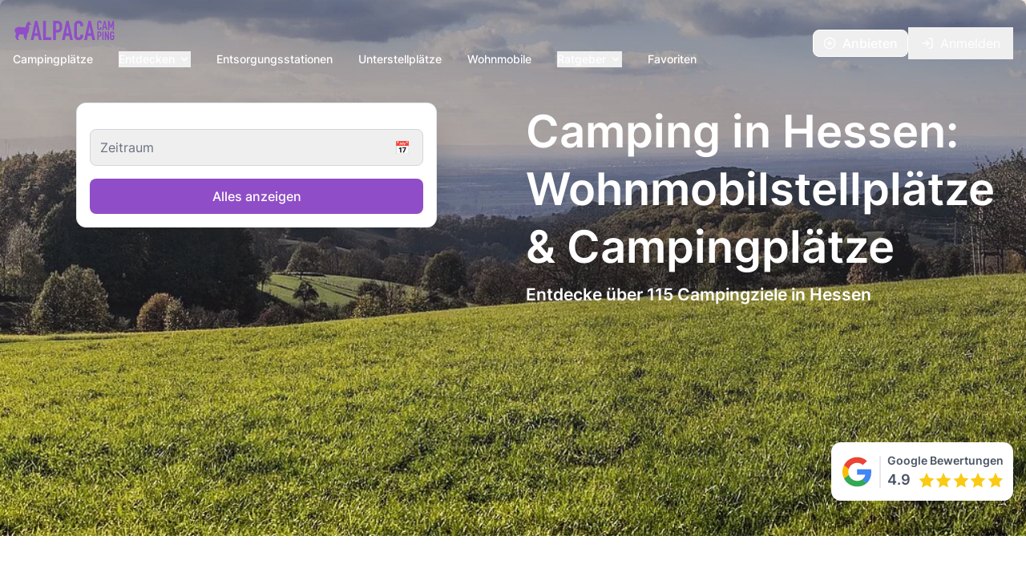

--- FILE ---
content_type: text/html; charset=utf-8
request_url: https://www.alpacacamping.de/discover/hessen
body_size: 110056
content:
<!DOCTYPE html>
<html lang="de">
    <head>
        <meta charset="utf-8">
        <meta name="viewport" content="width=device-width, initial-scale=1">
        <title>Camping Hessen: 115 Wohnmobilstell- &amp; Campingplätze</title>

<meta name="description" content="Camping in Hessen: ?️ Finde traumhafte Orte zum Campen.❤️ Jetzt ansehen und direkt per Sofortbuchung sichern!"/><link rel="canonical" href="https://www.alpacacamping.de/discover/hessen"><link rel="shortcut icon" href="/images/favicon.ico">
<link rel="icon" type="image/png" href="/images/favicon.png" sizes="32x32">
<link rel="icon" type="image/png" href="/images/favicon.png" sizes="96x96">
<link rel="apple-touch-icon" sizes="180x180" href="/images/apple-touch-icon.png">
<meta name="msapplication-TileColor" content="#ffffff">
<meta name="msapplication-TileImage" content="/mstile-144x144.png">
<meta name="mobile-web-app-capable" content="yes">

    <meta property="og:title" content="Camping Hessen: 115 Wohnmobilstell- &amp; Campingplätze">
    <meta property="og:site_name" content="AlpacaCamping">
    <meta property="og:url" content="https://www.alpacacamping.de/discover/hessen">    <meta property="og:description" content="Camping in Hessen: ?️ Finde traumhafte Orte zum Campen.❤️ Jetzt ansehen und direkt per Sofortbuchung sichern!">    <meta property="og:type" content="website">
    
    <meta name="twitter:card" content="summary">    <meta name="twitter:title" content="Camping Hessen: 115 Wohnmobilstell- &amp; Campingplätze">
    <meta name="twitter:description" content="Camping in Hessen: ?️ Finde traumhafte Orte zum Campen.❤️ Jetzt ansehen und direkt per Sofortbuchung sichern!">            <meta name="csrf-token" content="VGrI3iZKap2EFvBTVXBf4V4xFJMuwp8YSSGYPRI4">
        <!-- Usercentrics -->
<script id="usercentrics-cmp" src="https://app.usercentrics.eu/browser-ui/latest/loader.js" data-settings-id="Oq-wMRVef" async data-tcf-enabled></script>
<!-- End Usercentrics -->

<!-- Google Tag Manager -->
<script data-usercentrics="Google Tag Manager" type="text/plain" async>(function(w,d,s,l,i){w[l]=w[l]||[];w[l].push({'gtm.start':
            new Date().getTime(),event:'gtm.js'});var f=d.getElementsByTagName(s)[0],
        j=d.createElement(s),dl=l!='dataLayer'?'&l='+l:'';j.async=true;j.src=
        'https://www.googletagmanager.com/gtm.js?id='+i+dl;f.parentNode.insertBefore(j,f);
    })(window,document,'script','dataLayer','GTM-TJ2VVM9');</script>
<!-- End Google Tag Manager -->
    
<!-- Varify.io® code for AlpacaCamping-->
<script>
    window.varify = window.varify || {};
    window.varify.iid = 549;
</script>
<script src="https://app.varify.io/varify.js"></script>
<!-- End Varify.io® code for AlpacaCamping -->
        <!-- Styles -->
        <link rel="stylesheet" href="https://cdn.alpacaglamping.de/css/app.css?id=8da30023993f31c23c372be08a04af58">
                <!-- Livewire Styles --><style >[wire\:loading][wire\:loading], [wire\:loading\.delay][wire\:loading\.delay], [wire\:loading\.inline-block][wire\:loading\.inline-block], [wire\:loading\.inline][wire\:loading\.inline], [wire\:loading\.block][wire\:loading\.block], [wire\:loading\.flex][wire\:loading\.flex], [wire\:loading\.table][wire\:loading\.table], [wire\:loading\.grid][wire\:loading\.grid], [wire\:loading\.inline-flex][wire\:loading\.inline-flex] {display: none;}[wire\:loading\.delay\.none][wire\:loading\.delay\.none], [wire\:loading\.delay\.shortest][wire\:loading\.delay\.shortest], [wire\:loading\.delay\.shorter][wire\:loading\.delay\.shorter], [wire\:loading\.delay\.short][wire\:loading\.delay\.short], [wire\:loading\.delay\.default][wire\:loading\.delay\.default], [wire\:loading\.delay\.long][wire\:loading\.delay\.long], [wire\:loading\.delay\.longer][wire\:loading\.delay\.longer], [wire\:loading\.delay\.longest][wire\:loading\.delay\.longest] {display: none;}[wire\:offline][wire\:offline] {display: none;}[wire\:dirty]:not(textarea):not(input):not(select) {display: none;}:root {--livewire-progress-bar-color: #2299dd;}[x-cloak] {display: none !important;}[wire\:cloak] {display: none !important;}dialog#livewire-error::backdrop {background-color: rgba(0, 0, 0, .6);}</style>

        
        

    </head>
    <body class="font-sans antialiased hyphens-none layout-0">
    <div x-data="{&quot;show&quot;:true,&quot;style&quot;:&quot;success&quot;,&quot;message&quot;:null}"
            :class="{ 'bg-indigo-500': style == 'success', 'bg-red-700': style == 'danger', 'bg-gray-500': style != 'success' && style != 'danger' }"
            style="display: none;"
            x-show="show && message"
            x-init="
                document.addEventListener('banner-message', event => {
                    style = event.detail.style;
                    message = event.detail.message;
                    show = true;
                });
            ">
    <div class="max-w-screen-xl mx-auto py-2 px-3 sm:px-6 lg:px-8">
        <div class="flex items-center justify-between flex-wrap">
            <div class="w-0 flex-1 flex items-center min-w-0">
                <span class="flex p-2 rounded-lg" :class="{ 'bg-indigo-600': style == 'success', 'bg-red-600': style == 'danger' }">
                    <svg x-show="style == 'success'" class="h-5 w-5 text-white" xmlns="http://www.w3.org/2000/svg" fill="none" viewBox="0 0 24 24" stroke="currentColor">
                        <path stroke-linecap="round" stroke-linejoin="round" stroke-width="2" d="M9 12l2 2 4-4m6 2a9 9 0 11-18 0 9 9 0 0118 0z" />
                    </svg>
                    <svg x-show="style == 'danger'" class="h-5 w-5 text-white" xmlns="http://www.w3.org/2000/svg" fill="none" viewBox="0 0 24 24" stroke="currentColor">
                        <path stroke-linecap="round" stroke-linejoin="round" stroke-width="2" d="M12 8v4m0 4h.01M21 12a9 9 0 11-18 0 9 9 0 0118 0z" />
                    </svg>
                    <svg x-show="style != 'success' && style != 'danger'" class="h-5 w-5 text-white" xmlns="http://www.w3.org/2000/svg" fill="none" viewBox="0 0 24 24" stroke="currentColor">
                        <path stroke-linecap="round" stroke-linejoin="round" stroke-width="2" d="M13 16h-1v-4h-1m1-4h.01M21 12a9 9 0 11-18 0 9 9 0 0118 0z" />
                    </svg>
                </span>

                <p class="ml-3 font-medium text-sm text-white truncate" x-text="message"></p>
            </div>

            <div class="shrink-0 sm:ml-3">
                <button
                    type="button"
                    class="-mr-1 flex p-2 rounded-md focus:outline-none sm:-mr-2 transition"
                    :class="{ 'hover:bg-indigo-600 focus:bg-indigo-600': style == 'success', 'hover:bg-red-600 focus:bg-red-600': style == 'danger' }"
                    aria-label="Dismiss"
                    x-on:click="show = false">
                    <svg class="h-5 w-5 text-white" xmlns="http://www.w3.org/2000/svg" fill="none" viewBox="0 0 24 24" stroke="currentColor">
                        <path stroke-linecap="round" stroke-linejoin="round" stroke-width="2" d="M6 18L18 6M6 6l12 12" />
                    </svg>
                </button>
            </div>
        </div>
    </div>
</div>
        

        
        <div class="min-h-screen bg-white">
            

            <!-- Page Heading -->
                        <header class="absolute w-full">
        <div id="drawer-navigation" class="fixed z-40 h-screen p-4 overflow-y-auto bg-white w-11/12 dark:bg-gray-800 transition-transform left-0 top-0 -translate-x-full" tabindex="-1" aria-labelledby="drawer-navigation-label">
    <div class="flex items-center">
        <div class="w-32 pl-2 flex items-center fill-alpaca">
            <a class="fill-alpaca" href="https://www.alpacacamping.de" >
                <svg width="100%" height="100%" viewBox="0 0 165 35" version="1.1" xmlns="http://www.w3.org/2000/svg" xmlns:xlink="http://www.w3.org/1999/xlink" xml:space="preserve" xmlns:serif="http://www.serif.com/" style="fill-rule:evenodd;clip-rule:evenodd;stroke-linejoin:round;stroke-miterlimit:2;fill:#8f4ec7;"><g transform="matrix(3.65232,0,0,3.62207,-179.991,-85.2098)"><g><g transform="matrix(1,0,0,1,57.135,32.62)"><g transform="matrix(12,0,0,12,0,0)"><path d="M0.254,-0.249L0.204,-0.507L0.202,-0.507L0.152,-0.249L0.254,-0.249ZM0.002,-0L0.161,-0.712L0.246,-0.712L0.405,-0L0.303,-0L0.273,-0.153L0.134,-0.153L0.104,-0L0.002,-0Z" fill-rule:nonzero;"/></g><g transform="matrix(12,0,0,12,4.884,0)"><path d="M0.048,-0L0.048,-0.712L0.15,-0.712L0.15,-0.102L0.352,-0.102L0.352,-0L0.048,-0Z" fill-rule:nonzero;"/></g><g transform="matrix(12,0,0,12,9.324,0)"><path d="M0.048,-0L0.048,-0.712L0.201,-0.712C0.229,-0.712 0.254,-0.708 0.275,-0.701C0.296,-0.694 0.316,-0.681 0.333,-0.662C0.35,-0.643 0.362,-0.622 0.369,-0.597C0.376,-0.572 0.379,-0.538 0.379,-0.495C0.379,-0.463 0.377,-0.436 0.374,-0.414C0.37,-0.392 0.362,-0.371 0.35,-0.352C0.336,-0.329 0.317,-0.311 0.294,-0.298C0.271,-0.285 0.24,-0.278 0.202,-0.278L0.15,-0.278L0.15,-0L0.048,-0ZM0.15,-0.616L0.15,-0.374L0.199,-0.374C0.22,-0.374 0.236,-0.377 0.247,-0.383C0.258,-0.389 0.267,-0.397 0.272,-0.408C0.277,-0.418 0.281,-0.43 0.282,-0.445C0.283,-0.46 0.283,-0.476 0.283,-0.494C0.283,-0.511 0.283,-0.527 0.282,-0.542C0.281,-0.557 0.278,-0.57 0.273,-0.581C0.268,-0.592 0.26,-0.601 0.249,-0.607C0.238,-0.613 0.223,-0.616 0.203,-0.616L0.15,-0.616Z" fill-rule:nonzero;"/></g></g><g transform="matrix(1,0,0,1,70.899,32.62)"><g transform="matrix(12,0,0,12,0,0)"><path d="M0.254,-0.249L0.204,-0.507L0.202,-0.507L0.152,-0.249L0.254,-0.249ZM0.002,-0L0.161,-0.712L0.246,-0.712L0.405,-0L0.303,-0L0.273,-0.153L0.134,-0.153L0.104,-0L0.002,-0Z" fill-rule:nonzero;"/></g><g transform="matrix(12,0,0,12,4.884,0)"><path d="M0.372,-0.203L0.372,-0.159C0.372,-0.137 0.368,-0.116 0.36,-0.097C0.351,-0.077 0.34,-0.059 0.325,-0.044C0.31,-0.029 0.293,-0.017 0.274,-0.008C0.254,0.002 0.233,0.006 0.21,0.006C0.191,0.006 0.171,0.003 0.151,-0.002C0.131,-0.007 0.113,-0.017 0.097,-0.03C0.081,-0.043 0.068,-0.061 0.058,-0.082C0.047,-0.102 0.042,-0.129 0.042,-0.162L0.042,-0.554C0.042,-0.577 0.046,-0.599 0.054,-0.619C0.062,-0.639 0.073,-0.656 0.088,-0.671C0.103,-0.686 0.12,-0.697 0.141,-0.706C0.161,-0.714 0.183,-0.718 0.208,-0.718C0.256,-0.718 0.295,-0.702 0.325,-0.671C0.34,-0.656 0.351,-0.638 0.36,-0.617C0.368,-0.596 0.372,-0.573 0.372,-0.548L0.372,-0.508L0.27,-0.508L0.27,-0.542C0.27,-0.562 0.264,-0.579 0.253,-0.594C0.242,-0.609 0.226,-0.616 0.207,-0.616C0.182,-0.616 0.165,-0.608 0.157,-0.593C0.148,-0.577 0.144,-0.557 0.144,-0.533L0.144,-0.169C0.144,-0.148 0.149,-0.131 0.158,-0.117C0.167,-0.103 0.183,-0.096 0.206,-0.096C0.213,-0.096 0.22,-0.097 0.228,-0.1C0.235,-0.102 0.242,-0.106 0.249,-0.111C0.255,-0.116 0.26,-0.124 0.264,-0.133C0.268,-0.142 0.27,-0.154 0.27,-0.168L0.27,-0.203L0.372,-0.203Z" fill-rule:nonzero;"/></g><g transform="matrix(12,0,0,12,9.768,0)"><path d="M0.254,-0.249L0.204,-0.507L0.202,-0.507L0.152,-0.249L0.254,-0.249ZM0.002,-0L0.161,-0.712L0.246,-0.712L0.405,-0L0.303,-0L0.273,-0.153L0.134,-0.153L0.104,-0L0.002,-0Z" fill-rule:nonzero;"/></g></g></g></g><g transform="matrix(1.75684,0,0,1.74229,134.877,16.7454)"><g transform="matrix(12,0,0,12,0,0)"><path d="M0.372,-0.203L0.372,-0.159C0.372,-0.137 0.368,-0.116 0.36,-0.097C0.351,-0.077 0.34,-0.059 0.325,-0.044C0.31,-0.029 0.293,-0.017 0.274,-0.008C0.254,0.002 0.233,0.006 0.21,0.006C0.191,0.006 0.171,0.003 0.151,-0.002C0.131,-0.007 0.113,-0.017 0.097,-0.03C0.081,-0.043 0.068,-0.061 0.058,-0.082C0.047,-0.102 0.042,-0.129 0.042,-0.162L0.042,-0.554C0.042,-0.577 0.046,-0.599 0.054,-0.619C0.062,-0.639 0.073,-0.656 0.088,-0.671C0.103,-0.686 0.12,-0.697 0.141,-0.706C0.161,-0.714 0.183,-0.718 0.208,-0.718C0.256,-0.718 0.295,-0.702 0.325,-0.671C0.34,-0.656 0.351,-0.638 0.36,-0.617C0.368,-0.596 0.372,-0.573 0.372,-0.548L0.372,-0.508L0.27,-0.508L0.27,-0.542C0.27,-0.562 0.264,-0.579 0.253,-0.594C0.242,-0.609 0.226,-0.616 0.207,-0.616C0.182,-0.616 0.165,-0.608 0.157,-0.593C0.148,-0.577 0.144,-0.557 0.144,-0.533L0.144,-0.169C0.144,-0.148 0.149,-0.131 0.158,-0.117C0.167,-0.103 0.183,-0.096 0.206,-0.096C0.213,-0.096 0.22,-0.097 0.228,-0.1C0.235,-0.102 0.242,-0.106 0.249,-0.111C0.255,-0.116 0.26,-0.124 0.264,-0.133C0.268,-0.142 0.27,-0.154 0.27,-0.168L0.27,-0.203L0.372,-0.203Z" fill-rule:nonzero;"/></g><g transform="matrix(12,0,0,12,4.884,0)"><path d="M0.254,-0.249L0.204,-0.507L0.202,-0.507L0.152,-0.249L0.254,-0.249ZM0.002,-0L0.161,-0.712L0.246,-0.712L0.405,-0L0.303,-0L0.273,-0.153L0.134,-0.153L0.104,-0L0.002,-0Z" fill-rule:nonzero;"/></g><g transform="matrix(12,0,0,12,9.768,0)"><path d="M0.048,-0L0.048,-0.712L0.146,-0.712L0.277,-0.335L0.279,-0.335L0.409,-0.712L0.508,-0.712L0.508,-0L0.406,-0L0.406,-0.433L0.404,-0.433L0.303,-0.127L0.252,-0.127L0.152,-0.433L0.15,-0.433L0.15,-0L0.048,-0Z" fill-rule:nonzero;"/></g></g><g transform="matrix(1.63133,0,0,1.61782,134.949,32.9865)"><g transform="matrix(12,0,0,12,0,0)"><path d="M0.048,-0L0.048,-0.712L0.201,-0.712C0.229,-0.712 0.254,-0.708 0.275,-0.701C0.296,-0.694 0.316,-0.681 0.333,-0.662C0.35,-0.643 0.362,-0.622 0.369,-0.597C0.376,-0.572 0.379,-0.538 0.379,-0.495C0.379,-0.463 0.377,-0.436 0.374,-0.414C0.37,-0.392 0.362,-0.371 0.35,-0.352C0.336,-0.329 0.317,-0.311 0.294,-0.298C0.271,-0.285 0.24,-0.278 0.202,-0.278L0.15,-0.278L0.15,-0L0.048,-0ZM0.15,-0.616L0.15,-0.374L0.199,-0.374C0.22,-0.374 0.236,-0.377 0.247,-0.383C0.258,-0.389 0.267,-0.397 0.272,-0.408C0.277,-0.418 0.281,-0.43 0.282,-0.445C0.283,-0.46 0.283,-0.476 0.283,-0.494C0.283,-0.511 0.283,-0.527 0.282,-0.542C0.281,-0.557 0.278,-0.57 0.273,-0.581C0.268,-0.592 0.26,-0.601 0.249,-0.607C0.238,-0.613 0.223,-0.616 0.203,-0.616L0.15,-0.616Z" fill-rule:nonzero;"/></g><g transform="matrix(12,0,0,12,4.884,0)"><rect x="0.051" y="-0.712" width="0.102" height="0.712" fill-rule:nonzero;"/></g><g transform="matrix(12,0,0,12,7.332,0)"><path d="M0.044,-0L0.044,-0.712L0.142,-0.712L0.296,-0.283L0.298,-0.283L0.298,-0.712L0.4,-0.712L0.4,-0L0.304,-0L0.148,-0.428L0.146,-0.428L0.146,-0L0.044,-0Z" fill-rule:nonzero;"/></g><g transform="matrix(12,0,0,12,12.66,0)"><path d="M0.042,-0.544C0.042,-0.573 0.047,-0.598 0.057,-0.62C0.067,-0.642 0.08,-0.66 0.097,-0.675C0.113,-0.689 0.131,-0.7 0.152,-0.707C0.172,-0.714 0.192,-0.718 0.213,-0.718C0.234,-0.718 0.254,-0.714 0.275,-0.707C0.295,-0.7 0.313,-0.689 0.33,-0.675C0.346,-0.66 0.359,-0.642 0.369,-0.62C0.379,-0.598 0.384,-0.573 0.384,-0.544L0.384,-0.508L0.282,-0.508L0.282,-0.544C0.282,-0.569 0.275,-0.587 0.262,-0.599C0.248,-0.61 0.232,-0.616 0.213,-0.616C0.194,-0.616 0.178,-0.61 0.165,-0.599C0.151,-0.587 0.144,-0.569 0.144,-0.544L0.144,-0.168C0.144,-0.143 0.151,-0.125 0.165,-0.114C0.178,-0.102 0.194,-0.096 0.213,-0.096C0.232,-0.096 0.248,-0.102 0.262,-0.114C0.275,-0.125 0.282,-0.143 0.282,-0.168L0.282,-0.302L0.201,-0.302L0.201,-0.392L0.384,-0.392L0.384,-0.168C0.384,-0.138 0.379,-0.112 0.369,-0.091C0.359,-0.07 0.346,-0.052 0.33,-0.038C0.313,-0.023 0.295,-0.012 0.275,-0.005C0.254,0.002 0.234,0.006 0.213,0.006C0.192,0.006 0.172,0.002 0.152,-0.005C0.131,-0.012 0.113,-0.023 0.097,-0.038C0.08,-0.052 0.067,-0.07 0.057,-0.091C0.047,-0.112 0.042,-0.138 0.042,-0.168L0.042,-0.544Z" fill-rule:nonzero;"/></g></g><g transform="matrix(0.0806115,0,0,0.0799439,-0.322484,1.61245)"><g><g><g><path d="M366.6,70.5C364.6,63.2 359,60.1 352.8,57.3C350.6,56.3 347,56 348.3,52.2C349.5,48.4 348.2,44.9 347.3,41.5C346.2,37.5 343.8,34 338.9,33.3C333.2,32.5 333.3,32.5 335.6,27.4C337.9,22.3 341,18 345,14.1C346,13.1 347.3,11.6 346.6,10.2C345.6,8.2 344,10 342.7,10.2C336,11.5 332.6,16.8 329.3,21.9C327.6,24.5 326.5,27.5 325.1,30.4C324.2,32.2 322.6,32.6 320.9,32.1C318.7,31.5 319.7,29.9 319.8,28.4C320.3,22.3 323.5,17.6 327.2,13C328.3,11.6 330.2,9.5 328.4,7.8C326.9,6.5 324.9,7.5 323,8.7C315.7,13.4 312.9,21.2 309.5,28.4C308.1,31.4 306.6,33.5 303.3,34.9C300.2,36.2 296.7,38.2 295.2,40.9C291.9,46.9 287.2,51.7 283.3,57.2C272.3,72.2 268.9,90.1 264.3,107.5C262,116.3 259.1,124.8 256.9,133.7C255.9,137.8 253,139.8 247.7,138.9C239.7,137.6 231.9,135.4 223.7,135.3C199.4,135.1 175,136.6 151.3,129.3C140.7,126 129.9,127.6 119.2,128.4C109.4,129.2 100.1,131.7 91.3,136.1C81.2,141.2 71.5,146.6 63.2,154.5C54.8,162.5 45.6,169 43.2,182.2C41.3,192.5 39.9,202.4 42.5,212.3C44.1,218.7 44.9,226.1 50.7,230.4C54.7,233.4 56.4,237 57.3,241.5C59.2,250.4 62.9,259 69.2,265.2C73.3,269.1 71.9,270.9 70,274C66.3,279.8 62.1,285.6 59,291.6C52.9,303.3 52.9,316.1 57.3,328.6C58.9,333.2 59.8,337.5 59.7,342.4C59.6,346.6 60.5,351 65.3,353.8C68.1,355.4 72.6,356.2 72.8,360.9C73,366.5 73.8,371.8 79,375.6C80,376.4 80.2,378.6 80.3,380.2C80.5,381.8 81.1,382.9 82.1,384.2C89.3,393.6 99.5,393.3 109.7,392.8C110.3,392.8 112.7,392.5 112.5,391.7C111.5,388.5 109.4,386.7 109.3,386.6C107.8,385.2 105.7,384.3 105.3,382C105.2,381.2 106.1,381 106.7,381.1C109.4,381.8 110.9,386 112.7,388.7C113.5,390 115.1,390.7 115.7,391.1C121.3,394.7 127.3,394.4 133.4,393.1C135,392.8 136.9,391.8 135.2,390.2C131.7,386.9 129.6,381.9 123.9,381.1C119.7,380.5 112.1,371.9 112,367.7C111.9,363.8 110.7,360 111.8,356C112.6,353.2 113.2,350 112.5,347.3C111.2,342.2 112.8,337.2 112.2,332.2C111.8,328.5 112.3,324.3 114.6,320.8C117.6,316.1 121.3,311.7 123.4,306.6C125.5,301.4 128.5,296.7 130.8,291.6C132.8,287.1 134.2,282.3 135.6,277.6C136.7,274.2 137.5,271.2 141.5,275.3C142.6,276.4 144,275.1 145.3,275C146.7,274.8 147.8,273.8 149.6,274.5C159.5,278.8 170.7,277.5 180.9,280.7C183.4,281.5 186.5,281.3 189.3,280.3C197.8,277.3 206.8,277.3 215.6,276.2C217.8,275.9 218.9,277.5 219.3,279.4C221.2,287.7 219.8,296.1 219.9,304.4C220,307.3 219.7,310.2 221.3,312.4C223.5,315.4 223,318.6 223.5,321.9C224.4,328.3 226.4,334.6 227.9,340.9C229,345.5 232.5,350 234.3,354.7C236.6,360.8 242.7,364.6 243.1,372.1C243.2,375 247.3,378.2 245.9,382.4C245.8,382.7 246.9,383.6 247.6,383.9C256.1,387.9 265,388.9 274.2,386.6C275.9,386.2 277,384.8 276.9,382.9C276.7,380.8 275.1,381.3 273.9,381.3C269.7,381.2 266.1,378.9 261.8,378.8C258.9,378.7 255.7,370.1 257.8,368C260.7,365.3 260.7,362.7 259.5,359.3C262.3,361.9 264.2,364.7 265.5,368.2C267.1,372.5 268.9,377.5 274.2,378C279.6,378.6 285.1,377.9 290.5,377.7C292.1,377.6 292.9,376.7 292.9,375.1C292.9,370.9 289.7,367 285.6,367.3C281.1,367.6 278.5,366.1 277,361.9C275.7,358.1 273.8,354.4 276.1,350.5C276.9,349.1 277.2,347.7 277,346.2C276.4,341.8 278.2,338.1 280.7,334.7C281.6,333.5 282.7,332.2 282.9,330.9C284.6,320.1 289,310 289.4,298.9C289.8,287.7 291.8,276.6 293,265.5C293.2,263.8 292.9,262 294.7,261.1C305.1,255.8 308.4,245.1 313.7,236.1C316.2,231.8 319.4,227.7 320,222C320.4,217.9 320.5,213.5 321.6,209.7C323.7,202.8 327.6,196.4 325.3,188.7C325.2,188.3 325.7,187.8 325.9,187.3C329.2,179 328.8,170.1 331,161.6C331.2,161 331.1,160.2 331,159.6C328.7,150.7 330,141.6 329.1,132.7C328.8,129.6 327.8,126.3 328.4,123.4C329.5,118.2 328.7,113.3 327.8,108.2C327.1,104.3 327.1,100.1 327.6,96.2C328.5,89.6 335.1,88.9 339.6,86.3C343.3,84.2 346.8,84.3 351.8,85.4C357.5,86.7 361.5,87 365.5,83C369.1,79.2 367.8,74.9 366.6,70.5Z" fill-rule:nonzero;"/></g></g></g></g></svg>
            </a>
        </div>
        <button type="button" data-drawer-dismiss="drawer-navigation" aria-controls="drawer-navigation"
                class="ml-auto text-gray-500 bg-transparent hover:bg-gray-200 hover:text-gray-900 rounded-lg text-sm p-1.5 items-center dark:hover:bg-gray-600 dark:hover:text-white">
            <svg xmlns="http://www.w3.org/2000/svg" width="24" height="24" viewBox="0 0 24 24" fill="none" stroke="currentColor" stroke-width="2" stroke-linecap="round" stroke-linejoin="round" class="feather feather-x-circle"><circle cx="12" cy="12" r="10"></circle><line x1="15" y1="9" x2="9" y2="15"></line><line x1="9" y1="9" x2="15" y2="15"></line></svg>            <span class="sr-only">Close menu</span>
        </button>
    </div>
    <div class="py-4 overflow-y-auto">
        <ul class="space-y-2">
            <li>
                <a href="https://www.alpacacamping.de"
                   class="flex items-center p-2 text-base font-normal text-gray-900 rounded-lg dark:text-white hover:bg-gray-100 dark:hover:bg-gray-700">
                    <svg class="w-6 h-6 text-gray-500" fill="currentColor" xmlns="http://www.w3.org/2000/svg" viewBox="0 0 640 512"><!--! Font Awesome Free 6.7.2 by @fontawesome - https://fontawesome.com License - https://fontawesome.com/license/free (Icons: CC BY 4.0, Fonts: SIL OFL 1.1, Code: MIT License) Copyright 2024 Fonticons, Inc. --><path d="M0 112C0 67.8 35.8 32 80 32l336 0c88.4 0 160 71.6 160 160l0 160 32 0c17.7 0 32 14.3 32 32s-14.3 32-32 32l-32 0-288 0c0 53-43 96-96 96s-96-43-96-96l-16 0c-44.2 0-80-35.8-80-80L0 112zM320 352l128 0 0-96-32 0c-8.8 0-16-7.2-16-16s7.2-16 16-16l32 0 0-64c0-17.7-14.3-32-32-32l-64 0c-17.7 0-32 14.3-32 32l0 192zM96 128c-17.7 0-32 14.3-32 32l0 64c0 17.7 14.3 32 32 32l128 0c17.7 0 32-14.3 32-32l0-64c0-17.7-14.3-32-32-32L96 128zm96 336a48 48 0 1 0 0-96 48 48 0 1 0 0 96z"/></svg>                    <span class="flex-1 ml-3 whitespace-nowrap">Stellplätze finden</span>
                </a>
            </li>
                                                    <li>
                    <button type="button"
                            class="flex items-center w-full p-2 text-base font-normal text-gray-900 transition duration-75 rounded-lg group hover:bg-gray-100 dark:text-white dark:hover:bg-gray-700"
                            aria-controls="dropdown-state" data-collapse-toggle="dropdown-state">
                        <svg class="w-6 h-6 text-gray-500" xmlns="http://www.w3.org/2000/svg" viewBox="0 0 24 24" fill="currentColor"><path d="M0 0h24v24H0V0z" fill="none"/><path d="M12 2C6.48 2 2 6.48 2 12s4.48 10 10 10 10-4.48 10-10S17.52 2 12 2zm0 18c-4.41 0-8-3.59-8-8s3.59-8 8-8 8 3.59 8 8-3.59 8-8 8zm-5.5-2.5l7.51-3.49L17.5 6.5 9.99 9.99 6.5 17.5zm5.5-6.6c.61 0 1.1.49 1.1 1.1s-.49 1.1-1.1 1.1-1.1-.49-1.1-1.1.49-1.1 1.1-1.1z"/></svg>                        <span
                            class="flex-1 ml-3 text-left whitespace-nowrap">Bundesland Entdecken</span>
                        <svg class="w-6 h-6" fill="currentColor" viewBox="0 0 20 20" xmlns="http://www.w3.org/2000/svg">
                            <path fill-rule="evenodd"
                                  d="M5.293 7.293a1 1 0 011.414 0L10 10.586l3.293-3.293a1 1 0 111.414 1.414l-4 4a1 1 0 01-1.414 0l-4-4a1 1 0 010-1.414z"
                                  clip-rule="evenodd"></path>
                        </svg>
                    </button>
                    <ul id="dropdown-state" class="hidden py-2 pl-2 space-y-2">
                                                    <li>
                                <a href="/discover/niedersachsen" title="Niedersachsen"
                                   class="pt-1 pb-1 mb-1 flex items-center w-full text-base font-normal text-gray-900 transition duration-75 rounded-lg pl-11 group hover:bg-gray-100 dark:text-white dark:hover:bg-gray-700">
                                    Niedersachsen
                                </a>
                                <hr class="bg-gray-200">
                            </li>
                                                    <li>
                                <a href="/discover/bayern" title="Bayern"
                                   class="pt-1 pb-1 mb-1 flex items-center w-full text-base font-normal text-gray-900 transition duration-75 rounded-lg pl-11 group hover:bg-gray-100 dark:text-white dark:hover:bg-gray-700">
                                    Bayern
                                </a>
                                <hr class="bg-gray-200">
                            </li>
                                                    <li>
                                <a href="/discover/brandenburg" title="Brandenburg"
                                   class="pt-1 pb-1 mb-1 flex items-center w-full text-base font-normal text-gray-900 transition duration-75 rounded-lg pl-11 group hover:bg-gray-100 dark:text-white dark:hover:bg-gray-700">
                                    Brandenburg
                                </a>
                                <hr class="bg-gray-200">
                            </li>
                                                    <li>
                                <a href="/discover/mecklenburg-vorpommern" title="Mecklenburg-Vorpommern"
                                   class="pt-1 pb-1 mb-1 flex items-center w-full text-base font-normal text-gray-900 transition duration-75 rounded-lg pl-11 group hover:bg-gray-100 dark:text-white dark:hover:bg-gray-700">
                                    Mecklenburg-Vorpommern
                                </a>
                                <hr class="bg-gray-200">
                            </li>
                                                    <li>
                                <a href="/discover/hessen" title="Hessen"
                                   class="pt-1 pb-1 mb-1 flex items-center w-full text-base font-normal text-gray-900 transition duration-75 rounded-lg pl-11 group hover:bg-gray-100 dark:text-white dark:hover:bg-gray-700">
                                    Hessen
                                </a>
                                <hr class="bg-gray-200">
                            </li>
                                                    <li>
                                <a href="/discover/schleswig-holstein" title="Schleswig-Holstein"
                                   class="pt-1 pb-1 mb-1 flex items-center w-full text-base font-normal text-gray-900 transition duration-75 rounded-lg pl-11 group hover:bg-gray-100 dark:text-white dark:hover:bg-gray-700">
                                    Schleswig-Holstein
                                </a>
                                <hr class="bg-gray-200">
                            </li>
                                                    <li>
                                <a href="/discover/nordrhein-westfalen" title="Nordrhein-Westfalen"
                                   class="pt-1 pb-1 mb-1 flex items-center w-full text-base font-normal text-gray-900 transition duration-75 rounded-lg pl-11 group hover:bg-gray-100 dark:text-white dark:hover:bg-gray-700">
                                    Nordrhein-Westfalen
                                </a>
                                <hr class="bg-gray-200">
                            </li>
                                                    <li>
                                <a href="/discover/rheinland-pfalz" title="Rheinland-Pfalz"
                                   class="pt-1 pb-1 mb-1 flex items-center w-full text-base font-normal text-gray-900 transition duration-75 rounded-lg pl-11 group hover:bg-gray-100 dark:text-white dark:hover:bg-gray-700">
                                    Rheinland-Pfalz
                                </a>
                                <hr class="bg-gray-200">
                            </li>
                                                    <li>
                                <a href="/discover/sachsen" title="Sachsen"
                                   class="pt-1 pb-1 mb-1 flex items-center w-full text-base font-normal text-gray-900 transition duration-75 rounded-lg pl-11 group hover:bg-gray-100 dark:text-white dark:hover:bg-gray-700">
                                    Sachsen
                                </a>
                                <hr class="bg-gray-200">
                            </li>
                                                    <li>
                                <a href="/discover/sachsen-anhalt" title="Sachsen-Anhalt"
                                   class="pt-1 pb-1 mb-1 flex items-center w-full text-base font-normal text-gray-900 transition duration-75 rounded-lg pl-11 group hover:bg-gray-100 dark:text-white dark:hover:bg-gray-700">
                                    Sachsen-Anhalt
                                </a>
                                <hr class="bg-gray-200">
                            </li>
                                                    <li>
                                <a href="/discover/thueringen" title="Thüringen"
                                   class="pt-1 pb-1 mb-1 flex items-center w-full text-base font-normal text-gray-900 transition duration-75 rounded-lg pl-11 group hover:bg-gray-100 dark:text-white dark:hover:bg-gray-700">
                                    Thüringen
                                </a>
                                <hr class="bg-gray-200">
                            </li>
                                                    <li>
                                <a href="/discover/baden-wuerttemberg" title="Baden-Württemberg"
                                   class="pt-1 pb-1 mb-1 flex items-center w-full text-base font-normal text-gray-900 transition duration-75 rounded-lg pl-11 group hover:bg-gray-100 dark:text-white dark:hover:bg-gray-700">
                                    Baden-Württemberg
                                </a>
                                <hr class="bg-gray-200">
                            </li>
                                                    <li>
                                <a href="/discover/kaernten" title="Kärnten"
                                   class="pt-1 pb-1 mb-1 flex items-center w-full text-base font-normal text-gray-900 transition duration-75 rounded-lg pl-11 group hover:bg-gray-100 dark:text-white dark:hover:bg-gray-700">
                                    Kärnten
                                </a>
                                <hr class="bg-gray-200">
                            </li>
                                                    <li>
                                <a href="/discover/weingut-mit-wohnmobilstellplatz" title="Camping beim Winzer"
                                   class="pt-1 pb-1 mb-1 flex items-center w-full text-base font-normal text-gray-900 transition duration-75 rounded-lg pl-11 group hover:bg-gray-100 dark:text-white dark:hover:bg-gray-700">
                                    Camping beim Winzer
                                </a>
                                <hr class="bg-gray-200">
                            </li>
                                                    <li>
                                <a href="/discover/camping-auf-dem-bauernhof" title="Camping auf dem Bauernhof"
                                   class="pt-1 pb-1 mb-1 flex items-center w-full text-base font-normal text-gray-900 transition duration-75 rounded-lg pl-11 group hover:bg-gray-100 dark:text-white dark:hover:bg-gray-700">
                                    Camping auf dem Bauernhof
                                </a>
                                <hr class="bg-gray-200">
                            </li>
                                                    <li>
                                <a href="/discover/camping-mit-hund" title="Camping mit Hund"
                                   class="pt-1 pb-1 mb-1 flex items-center w-full text-base font-normal text-gray-900 transition duration-75 rounded-lg pl-11 group hover:bg-gray-100 dark:text-white dark:hover:bg-gray-700">
                                    Camping mit Hund
                                </a>
                                <hr class="bg-gray-200">
                            </li>
                                                    <li>
                                <a href="/discover/camping-bei-privatleuten" title="Camping bei Privatleuten"
                                   class="pt-1 pb-1 mb-1 flex items-center w-full text-base font-normal text-gray-900 transition duration-75 rounded-lg pl-11 group hover:bg-gray-100 dark:text-white dark:hover:bg-gray-700">
                                    Camping bei Privatleuten
                                </a>
                                <hr class="bg-gray-200">
                            </li>
                                                    <li>
                                <a href="/discover/camping-bei-alpakas" title="Camping bei Alpakas"
                                   class="pt-1 pb-1 mb-1 flex items-center w-full text-base font-normal text-gray-900 transition duration-75 rounded-lg pl-11 group hover:bg-gray-100 dark:text-white dark:hover:bg-gray-700">
                                    Camping bei Alpakas
                                </a>
                                <hr class="bg-gray-200">
                            </li>
                                                    <li>
                                <a href="/discover/naturcamping" title="Naturcamping"
                                   class="pt-1 pb-1 mb-1 flex items-center w-full text-base font-normal text-gray-900 transition duration-75 rounded-lg pl-11 group hover:bg-gray-100 dark:text-white dark:hover:bg-gray-700">
                                    Naturcamping
                                </a>
                                <hr class="bg-gray-200">
                            </li>
                                                    <li>
                                <a href="/discover/zeltplatz" title="Zeltplatz"
                                   class="pt-1 pb-1 mb-1 flex items-center w-full text-base font-normal text-gray-900 transition duration-75 rounded-lg pl-11 group hover:bg-gray-100 dark:text-white dark:hover:bg-gray-700">
                                    Zeltplatz
                                </a>
                                <hr class="bg-gray-200">
                            </li>
                                                    <li>
                                <a href="/discover/wohnwagen-stellplatz" title="Wohnwagen Stellplatz"
                                   class="pt-1 pb-1 mb-1 flex items-center w-full text-base font-normal text-gray-900 transition duration-75 rounded-lg pl-11 group hover:bg-gray-100 dark:text-white dark:hover:bg-gray-700">
                                    Wohnwagen Stellplatz
                                </a>
                                <hr class="bg-gray-200">
                            </li>
                                                    <li>
                                <a href="/" title="Wohnmobilstellplatz"
                                   class="pt-1 pb-1 mb-1 flex items-center w-full text-base font-normal text-gray-900 transition duration-75 rounded-lg pl-11 group hover:bg-gray-100 dark:text-white dark:hover:bg-gray-700">
                                    Wohnmobilstellplatz
                                </a>
                                <hr class="bg-gray-200">
                            </li>
                                            </ul>
                </li>
                                            <li>
                    <button type="button"
                            class="flex items-center w-full p-2 text-base font-normal text-gray-900 transition duration-75 rounded-lg group hover:bg-gray-100 dark:text-white dark:hover:bg-gray-700"
                            aria-controls="dropdown-area" data-collapse-toggle="dropdown-area">
                        <svg class="w-6 h-6 text-gray-500" xmlns="http://www.w3.org/2000/svg" viewBox="0 0 24 24" fill="currentColor"><path d="M0 0h24v24H0V0z" fill="none"/><path d="M12 2C6.48 2 2 6.48 2 12s4.48 10 10 10 10-4.48 10-10S17.52 2 12 2zm0 18c-4.41 0-8-3.59-8-8s3.59-8 8-8 8 3.59 8 8-3.59 8-8 8zm-5.5-2.5l7.51-3.49L17.5 6.5 9.99 9.99 6.5 17.5zm5.5-6.6c.61 0 1.1.49 1.1 1.1s-.49 1.1-1.1 1.1-1.1-.49-1.1-1.1.49-1.1 1.1-1.1z"/></svg>                        <span
                            class="flex-1 ml-3 text-left whitespace-nowrap">Region Entdecken</span>
                        <svg class="w-6 h-6" fill="currentColor" viewBox="0 0 20 20" xmlns="http://www.w3.org/2000/svg">
                            <path fill-rule="evenodd"
                                  d="M5.293 7.293a1 1 0 011.414 0L10 10.586l3.293-3.293a1 1 0 111.414 1.414l-4 4a1 1 0 01-1.414 0l-4-4a1 1 0 010-1.414z"
                                  clip-rule="evenodd"></path>
                        </svg>
                    </button>
                    <ul id="dropdown-area" class="hidden py-2 pl-2 space-y-2">
                                                    <li>
                                <a href="/discover/allgaeu" title="Allgäu"
                                   class="pt-1 pb-1 mb-1 flex items-center w-full text-base font-normal text-gray-900 transition duration-75 rounded-lg pl-11 group hover:bg-gray-100 dark:text-white dark:hover:bg-gray-700">
                                    Allgäu
                                </a>
                                <hr class="bg-gray-200">
                            </li>
                                                    <li>
                                <a href="/discover/rhoen" title="Rhön"
                                   class="pt-1 pb-1 mb-1 flex items-center w-full text-base font-normal text-gray-900 transition duration-75 rounded-lg pl-11 group hover:bg-gray-100 dark:text-white dark:hover:bg-gray-700">
                                    Rhön
                                </a>
                                <hr class="bg-gray-200">
                            </li>
                                                    <li>
                                <a href="/discover/altmark" title="Altmark"
                                   class="pt-1 pb-1 mb-1 flex items-center w-full text-base font-normal text-gray-900 transition duration-75 rounded-lg pl-11 group hover:bg-gray-100 dark:text-white dark:hover:bg-gray-700">
                                    Altmark
                                </a>
                                <hr class="bg-gray-200">
                            </li>
                                                    <li>
                                <a href="/discover/saechsische-schweiz" title="Sächsische Schweiz"
                                   class="pt-1 pb-1 mb-1 flex items-center w-full text-base font-normal text-gray-900 transition duration-75 rounded-lg pl-11 group hover:bg-gray-100 dark:text-white dark:hover:bg-gray-700">
                                    Sächsische Schweiz
                                </a>
                                <hr class="bg-gray-200">
                            </li>
                                                    <li>
                                <a href="/discover/lueneburger-heide" title="Lüneburger Heide"
                                   class="pt-1 pb-1 mb-1 flex items-center w-full text-base font-normal text-gray-900 transition duration-75 rounded-lg pl-11 group hover:bg-gray-100 dark:text-white dark:hover:bg-gray-700">
                                    Lüneburger Heide
                                </a>
                                <hr class="bg-gray-200">
                            </li>
                                                    <li>
                                <a href="/discover/spreewald" title="Spreewald"
                                   class="pt-1 pb-1 mb-1 flex items-center w-full text-base font-normal text-gray-900 transition duration-75 rounded-lg pl-11 group hover:bg-gray-100 dark:text-white dark:hover:bg-gray-700">
                                    Spreewald
                                </a>
                                <hr class="bg-gray-200">
                            </li>
                                                    <li>
                                <a href="/discover/eifel" title="Eifel"
                                   class="pt-1 pb-1 mb-1 flex items-center w-full text-base font-normal text-gray-900 transition duration-75 rounded-lg pl-11 group hover:bg-gray-100 dark:text-white dark:hover:bg-gray-700">
                                    Eifel
                                </a>
                                <hr class="bg-gray-200">
                            </li>
                                                    <li>
                                <a href="/discover/bayerischer-wald" title="Bayerischer Wald"
                                   class="pt-1 pb-1 mb-1 flex items-center w-full text-base font-normal text-gray-900 transition duration-75 rounded-lg pl-11 group hover:bg-gray-100 dark:text-white dark:hover:bg-gray-700">
                                    Bayerischer Wald
                                </a>
                                <hr class="bg-gray-200">
                            </li>
                                                    <li>
                                <a href="/discover/elbsandsteingebirge" title="Elbsandsteingebirge"
                                   class="pt-1 pb-1 mb-1 flex items-center w-full text-base font-normal text-gray-900 transition duration-75 rounded-lg pl-11 group hover:bg-gray-100 dark:text-white dark:hover:bg-gray-700">
                                    Elbsandsteingebirge
                                </a>
                                <hr class="bg-gray-200">
                            </li>
                                                    <li>
                                <a href="/discover/fraenkische-schweiz" title="Fränkische Schweiz"
                                   class="pt-1 pb-1 mb-1 flex items-center w-full text-base font-normal text-gray-900 transition duration-75 rounded-lg pl-11 group hover:bg-gray-100 dark:text-white dark:hover:bg-gray-700">
                                    Fränkische Schweiz
                                </a>
                                <hr class="bg-gray-200">
                            </li>
                                                    <li>
                                <a href="/discover/fischland-darss-zingst" title="Fischland-Darß-Zingst"
                                   class="pt-1 pb-1 mb-1 flex items-center w-full text-base font-normal text-gray-900 transition duration-75 rounded-lg pl-11 group hover:bg-gray-100 dark:text-white dark:hover:bg-gray-700">
                                    Fischland-Darß-Zingst
                                </a>
                                <hr class="bg-gray-200">
                            </li>
                                                    <li>
                                <a href="/discover/rappbodetalsperre" title="Rappbodetalsperre"
                                   class="pt-1 pb-1 mb-1 flex items-center w-full text-base font-normal text-gray-900 transition duration-75 rounded-lg pl-11 group hover:bg-gray-100 dark:text-white dark:hover:bg-gray-700">
                                    Rappbodetalsperre
                                </a>
                                <hr class="bg-gray-200">
                            </li>
                                                    <li>
                                <a href="/discover/thuelsfelder-talsperre" title="Thülsfelder Talsperre"
                                   class="pt-1 pb-1 mb-1 flex items-center w-full text-base font-normal text-gray-900 transition duration-75 rounded-lg pl-11 group hover:bg-gray-100 dark:text-white dark:hover:bg-gray-700">
                                    Thülsfelder Talsperre
                                </a>
                                <hr class="bg-gray-200">
                            </li>
                                                    <li>
                                <a href="/discover/harz" title="Harz"
                                   class="pt-1 pb-1 mb-1 flex items-center w-full text-base font-normal text-gray-900 transition duration-75 rounded-lg pl-11 group hover:bg-gray-100 dark:text-white dark:hover:bg-gray-700">
                                    Harz
                                </a>
                                <hr class="bg-gray-200">
                            </li>
                                                    <li>
                                <a href="/discover/bergisches-land" title="Bergisches Land"
                                   class="pt-1 pb-1 mb-1 flex items-center w-full text-base font-normal text-gray-900 transition duration-75 rounded-lg pl-11 group hover:bg-gray-100 dark:text-white dark:hover:bg-gray-700">
                                    Bergisches Land
                                </a>
                                <hr class="bg-gray-200">
                            </li>
                                                    <li>
                                <a href="/discover/muensterland" title="Münsterland"
                                   class="pt-1 pb-1 mb-1 flex items-center w-full text-base font-normal text-gray-900 transition duration-75 rounded-lg pl-11 group hover:bg-gray-100 dark:text-white dark:hover:bg-gray-700">
                                    Münsterland
                                </a>
                                <hr class="bg-gray-200">
                            </li>
                                                    <li>
                                <a href="/discover/taunus" title="Taunus"
                                   class="pt-1 pb-1 mb-1 flex items-center w-full text-base font-normal text-gray-900 transition duration-75 rounded-lg pl-11 group hover:bg-gray-100 dark:text-white dark:hover:bg-gray-700">
                                    Taunus
                                </a>
                                <hr class="bg-gray-200">
                            </li>
                                                    <li>
                                <a href="/discover/oberfranken" title="Oberfranken"
                                   class="pt-1 pb-1 mb-1 flex items-center w-full text-base font-normal text-gray-900 transition duration-75 rounded-lg pl-11 group hover:bg-gray-100 dark:text-white dark:hover:bg-gray-700">
                                    Oberfranken
                                </a>
                                <hr class="bg-gray-200">
                            </li>
                                                    <li>
                                <a href="/discover/unterfranken" title="Unterfranken"
                                   class="pt-1 pb-1 mb-1 flex items-center w-full text-base font-normal text-gray-900 transition duration-75 rounded-lg pl-11 group hover:bg-gray-100 dark:text-white dark:hover:bg-gray-700">
                                    Unterfranken
                                </a>
                                <hr class="bg-gray-200">
                            </li>
                                                    <li>
                                <a href="/discover/holsteinische-schweiz" title="Holsteinische Schweiz"
                                   class="pt-1 pb-1 mb-1 flex items-center w-full text-base font-normal text-gray-900 transition duration-75 rounded-lg pl-11 group hover:bg-gray-100 dark:text-white dark:hover:bg-gray-700">
                                    Holsteinische Schweiz
                                </a>
                                <hr class="bg-gray-200">
                            </li>
                                                    <li>
                                <a href="/discover/hunsrueck" title="Hunsrück"
                                   class="pt-1 pb-1 mb-1 flex items-center w-full text-base font-normal text-gray-900 transition duration-75 rounded-lg pl-11 group hover:bg-gray-100 dark:text-white dark:hover:bg-gray-700">
                                    Hunsrück
                                </a>
                                <hr class="bg-gray-200">
                            </li>
                                                    <li>
                                <a href="/discover/campingplaetze-trekantomraadet" title="Dänemark - Trekantområdet"
                                   class="pt-1 pb-1 mb-1 flex items-center w-full text-base font-normal text-gray-900 transition duration-75 rounded-lg pl-11 group hover:bg-gray-100 dark:text-white dark:hover:bg-gray-700">
                                    Dänemark - Trekantområdet
                                </a>
                                <hr class="bg-gray-200">
                            </li>
                                            </ul>
                </li>
                                            <li>
                    <button type="button"
                            class="flex items-center w-full p-2 text-base font-normal text-gray-900 transition duration-75 rounded-lg group hover:bg-gray-100 dark:text-white dark:hover:bg-gray-700"
                            aria-controls="dropdown-sro" data-collapse-toggle="dropdown-sro">
                        <svg class="w-6 h-6 text-gray-500" xmlns="http://www.w3.org/2000/svg" viewBox="0 0 24 24" fill="currentColor"><path d="M0 0h24v24H0V0z" fill="none"/><path d="M12 2C6.48 2 2 6.48 2 12s4.48 10 10 10 10-4.48 10-10S17.52 2 12 2zm0 18c-4.41 0-8-3.59-8-8s3.59-8 8-8 8 3.59 8 8-3.59 8-8 8zm-5.5-2.5l7.51-3.49L17.5 6.5 9.99 9.99 6.5 17.5zm5.5-6.6c.61 0 1.1.49 1.1 1.1s-.49 1.1-1.1 1.1-1.1-.49-1.1-1.1.49-1.1 1.1-1.1z"/></svg>                        <span
                            class="flex-1 ml-3 text-left whitespace-nowrap">See, Fluss &amp; Meer Entdecken</span>
                        <svg class="w-6 h-6" fill="currentColor" viewBox="0 0 20 20" xmlns="http://www.w3.org/2000/svg">
                            <path fill-rule="evenodd"
                                  d="M5.293 7.293a1 1 0 011.414 0L10 10.586l3.293-3.293a1 1 0 111.414 1.414l-4 4a1 1 0 01-1.414 0l-4-4a1 1 0 010-1.414z"
                                  clip-rule="evenodd"></path>
                        </svg>
                    </button>
                    <ul id="dropdown-sro" class="hidden py-2 pl-2 space-y-2">
                                                    <li>
                                <a href="/discover/nord-ostsee-kanal" title="Nord-Ostsee-Kanal"
                                   class="pt-1 pb-1 mb-1 flex items-center w-full text-base font-normal text-gray-900 transition duration-75 rounded-lg pl-11 group hover:bg-gray-100 dark:text-white dark:hover:bg-gray-700">
                                    Nord-Ostsee-Kanal
                                </a>
                                <hr class="bg-gray-200">
                            </li>
                                                    <li>
                                <a href="/discover/chiemsee" title="Chiemsee"
                                   class="pt-1 pb-1 mb-1 flex items-center w-full text-base font-normal text-gray-900 transition duration-75 rounded-lg pl-11 group hover:bg-gray-100 dark:text-white dark:hover:bg-gray-700">
                                    Chiemsee
                                </a>
                                <hr class="bg-gray-200">
                            </li>
                                                    <li>
                                <a href="/discover/bodensee" title="Bodensee"
                                   class="pt-1 pb-1 mb-1 flex items-center w-full text-base font-normal text-gray-900 transition duration-75 rounded-lg pl-11 group hover:bg-gray-100 dark:text-white dark:hover:bg-gray-700">
                                    Bodensee
                                </a>
                                <hr class="bg-gray-200">
                            </li>
                                                    <li>
                                <a href="/discover/walchensee" title="Walchensee"
                                   class="pt-1 pb-1 mb-1 flex items-center w-full text-base font-normal text-gray-900 transition duration-75 rounded-lg pl-11 group hover:bg-gray-100 dark:text-white dark:hover:bg-gray-700">
                                    Walchensee
                                </a>
                                <hr class="bg-gray-200">
                            </li>
                                                    <li>
                                <a href="/discover/twistesee" title="Twistesee"
                                   class="pt-1 pb-1 mb-1 flex items-center w-full text-base font-normal text-gray-900 transition duration-75 rounded-lg pl-11 group hover:bg-gray-100 dark:text-white dark:hover:bg-gray-700">
                                    Twistesee
                                </a>
                                <hr class="bg-gray-200">
                            </li>
                                                    <li>
                                <a href="/discover/starnberger-see" title="Starnberger See"
                                   class="pt-1 pb-1 mb-1 flex items-center w-full text-base font-normal text-gray-900 transition duration-75 rounded-lg pl-11 group hover:bg-gray-100 dark:text-white dark:hover:bg-gray-700">
                                    Starnberger See
                                </a>
                                <hr class="bg-gray-200">
                            </li>
                                                    <li>
                                <a href="/discover/timmendorfer-strand" title="Timmendorfer Strand"
                                   class="pt-1 pb-1 mb-1 flex items-center w-full text-base font-normal text-gray-900 transition duration-75 rounded-lg pl-11 group hover:bg-gray-100 dark:text-white dark:hover:bg-gray-700">
                                    Timmendorfer Strand
                                </a>
                                <hr class="bg-gray-200">
                            </li>
                                                    <li>
                                <a href="/discover/ammersee" title="Ammersee"
                                   class="pt-1 pb-1 mb-1 flex items-center w-full text-base font-normal text-gray-900 transition duration-75 rounded-lg pl-11 group hover:bg-gray-100 dark:text-white dark:hover:bg-gray-700">
                                    Ammersee
                                </a>
                                <hr class="bg-gray-200">
                            </li>
                                                    <li>
                                <a href="/discover/mecklenburgische-seenplatte" title="Mecklenburgische Seenplatte"
                                   class="pt-1 pb-1 mb-1 flex items-center w-full text-base font-normal text-gray-900 transition duration-75 rounded-lg pl-11 group hover:bg-gray-100 dark:text-white dark:hover:bg-gray-700">
                                    Mecklenburgische Seenplatte
                                </a>
                                <hr class="bg-gray-200">
                            </li>
                                                    <li>
                                <a href="/discover/leipziger-neuseenland" title="Leipziger Neuseenland"
                                   class="pt-1 pb-1 mb-1 flex items-center w-full text-base font-normal text-gray-900 transition duration-75 rounded-lg pl-11 group hover:bg-gray-100 dark:text-white dark:hover:bg-gray-700">
                                    Leipziger Neuseenland
                                </a>
                                <hr class="bg-gray-200">
                            </li>
                                                    <li>
                                <a href="/discover/duemmer-see" title="Dümmer See"
                                   class="pt-1 pb-1 mb-1 flex items-center w-full text-base font-normal text-gray-900 transition duration-75 rounded-lg pl-11 group hover:bg-gray-100 dark:text-white dark:hover:bg-gray-700">
                                    Dümmer See
                                </a>
                                <hr class="bg-gray-200">
                            </li>
                                                    <li>
                                <a href="/discover/tegernsee" title="Tegernsee"
                                   class="pt-1 pb-1 mb-1 flex items-center w-full text-base font-normal text-gray-900 transition duration-75 rounded-lg pl-11 group hover:bg-gray-100 dark:text-white dark:hover:bg-gray-700">
                                    Tegernsee
                                </a>
                                <hr class="bg-gray-200">
                            </li>
                                                    <li>
                                <a href="/discover/altmuehltal" title="Altmühltal"
                                   class="pt-1 pb-1 mb-1 flex items-center w-full text-base font-normal text-gray-900 transition duration-75 rounded-lg pl-11 group hover:bg-gray-100 dark:text-white dark:hover:bg-gray-700">
                                    Altmühltal
                                </a>
                                <hr class="bg-gray-200">
                            </li>
                                                    <li>
                                <a href="/discover/senftenberger-see" title="Senftenberger See"
                                   class="pt-1 pb-1 mb-1 flex items-center w-full text-base font-normal text-gray-900 transition duration-75 rounded-lg pl-11 group hover:bg-gray-100 dark:text-white dark:hover:bg-gray-700">
                                    Senftenberger See
                                </a>
                                <hr class="bg-gray-200">
                            </li>
                                                    <li>
                                <a href="/discover/ruegen" title="Rügen"
                                   class="pt-1 pb-1 mb-1 flex items-center w-full text-base font-normal text-gray-900 transition duration-75 rounded-lg pl-11 group hover:bg-gray-100 dark:text-white dark:hover:bg-gray-700">
                                    Rügen
                                </a>
                                <hr class="bg-gray-200">
                            </li>
                                                    <li>
                                <a href="/discover/mainschleife" title="Mainschleife"
                                   class="pt-1 pb-1 mb-1 flex items-center w-full text-base font-normal text-gray-900 transition duration-75 rounded-lg pl-11 group hover:bg-gray-100 dark:text-white dark:hover:bg-gray-700">
                                    Mainschleife
                                </a>
                                <hr class="bg-gray-200">
                            </li>
                                                    <li>
                                <a href="/discover/biggesee" title="Biggesee"
                                   class="pt-1 pb-1 mb-1 flex items-center w-full text-base font-normal text-gray-900 transition duration-75 rounded-lg pl-11 group hover:bg-gray-100 dark:text-white dark:hover:bg-gray-700">
                                    Biggesee
                                </a>
                                <hr class="bg-gray-200">
                            </li>
                                                    <li>
                                <a href="/discover/titisee" title="Titisee"
                                   class="pt-1 pb-1 mb-1 flex items-center w-full text-base font-normal text-gray-900 transition duration-75 rounded-lg pl-11 group hover:bg-gray-100 dark:text-white dark:hover:bg-gray-700">
                                    Titisee
                                </a>
                                <hr class="bg-gray-200">
                            </li>
                                                    <li>
                                <a href="/discover/altmuehlsee" title="Altmühlsee"
                                   class="pt-1 pb-1 mb-1 flex items-center w-full text-base font-normal text-gray-900 transition duration-75 rounded-lg pl-11 group hover:bg-gray-100 dark:text-white dark:hover:bg-gray-700">
                                    Altmühlsee
                                </a>
                                <hr class="bg-gray-200">
                            </li>
                                                    <li>
                                <a href="/discover/nordseekueste" title="Nordseeküste"
                                   class="pt-1 pb-1 mb-1 flex items-center w-full text-base font-normal text-gray-900 transition duration-75 rounded-lg pl-11 group hover:bg-gray-100 dark:text-white dark:hover:bg-gray-700">
                                    Nordseeküste
                                </a>
                                <hr class="bg-gray-200">
                            </li>
                                                    <li>
                                <a href="/discover/ostseekueste" title="Ostseeküste"
                                   class="pt-1 pb-1 mb-1 flex items-center w-full text-base font-normal text-gray-900 transition duration-75 rounded-lg pl-11 group hover:bg-gray-100 dark:text-white dark:hover:bg-gray-700">
                                    Ostseeküste
                                </a>
                                <hr class="bg-gray-200">
                            </li>
                                            </ul>
                </li>
                                                    <li>
                <a href="https://www.alpacacamping.de/entsorgungsstationen"
                   class="flex items-center p-2 text-base font-normal text-gray-900 rounded-lg dark:text-white hover:bg-gray-100 dark:hover:bg-gray-700">
                    <svg class="w-6 h-6 text-gray-500" xmlns="http://www.w3.org/2000/svg" enable-background="new 0 0 24 24" viewBox="0 0 24 24" fill="currentColor"><g><rect fill="none" height="24" width="24"/></g><g><g><path d="M9,13.05C9,14.68,10.34,16,12,16s3-1.32,3-2.95c0-1.31-0.53-1.69-3-4.55C9.52,11.38,9,11.75,9,13.05z"/><path d="M20,13c0.55,0,1-0.45,1-1s-0.45-1-1-1h-1V5h1c0.55,0,1-0.45,1-1s-0.45-1-1-1H4C3.45,3,3,3.45,3,4s0.45,1,1,1h1v6H4 c-0.55,0-1,0.45-1,1s0.45,1,1,1h1v6H4c-0.55,0-1,0.45-1,1s0.45,1,1,1h16c0.55,0,1-0.45,1-1s-0.45-1-1-1h-1v-6H20z M17,19H7v-6 c0.55,0,1-0.45,1-1s-0.45-1-1-1V5h10v6c-0.55,0-1,0.45-1,1s0.45,1,1,1V19z"/></g></g></svg>                    <span class="flex-1 ml-3 whitespace-nowrap">Entsorgungsstationen</span>
                    
                </a>
            </li>
            <li>
                <a href="https://www.alpacacamping.de/unterstellplaetze"
                   class="flex items-center p-2 text-base font-normal text-gray-900 rounded-lg dark:text-white hover:bg-gray-100 dark:hover:bg-gray-700">
                    <svg class="w-6 h-6 stroke-gray-500" xmlns="http://www.w3.org/2000/svg" viewBox="0 0 256 256" fill="currentColor"><path d="M240,210H222V131.17l5.76,5.76a6,6,0,0,0,8.48-8.49L137.9,30.09a14,14,0,0,0-19.8,0L19.76,128.44a6,6,0,0,0,8.48,8.49L34,131.17V210H16a6,6,0,0,0,0,12H240a6,6,0,0,0,0-12ZM46,119.17l80.58-80.59a2,2,0,0,1,2.84,0L210,119.17V210H158V152a6,6,0,0,0-6-6H104a6,6,0,0,0-6,6v58H46ZM146,210H110V158h36Z"/></svg>                    <span class="inline flex-1 ml-3 whitespace-nowrap">Unterstellplätze</span>
                    
                </a>
            </li>
            <li>
                <a href="https://www.alpacacamping.de/wohnmobil-mieten" class="flex items-center p-2 text-base font-normal text-gray-900 rounded-lg dark:text-white hover:bg-gray-100 dark:hover:bg-gray-700">
                    <svg class="w-6 h-6 stroke-gray-500" xmlns="http://www.w3.org/2000/svg" viewBox="0 0 24 24" fill="none" stroke="currentColor" stroke-width="2" stroke-linecap="round" stroke-linejoin="round">
  <path d="M19 17h2c.6 0 1-.4 1-1v-3c0-.9-.7-1.7-1.5-1.9C18.7 10.6 16 10 16 10s-1.3-1.4-2.2-2.3c-.5-.4-1.1-.7-1.8-.7H5c-.6 0-1.1.4-1.4.9l-1.4 2.9A3.7 3.7 0 0 0 2 12v4c0 .6.4 1 1 1h2"/>
  <circle cx="7" cy="17" r="2"/>
  <path d="M9 17h6"/>
  <circle cx="17" cy="17" r="2"/>
</svg>                    <span class="flex-1 ml-3 whitespace-nowrap">Wohnmobil mieten</span>
                </a>
            </li>        
            <li>
                <a href="https://www.alpacacamping.de/campingplatz" class="flex items-center p-2 text-base font-normal text-gray-900 rounded-lg dark:text-white hover:bg-gray-100 dark:hover:bg-gray-700">
                    <svg class="w-6 h-6 stroke-gray-500" xmlns="http://www.w3.org/2000/svg" viewBox="0 0 24 24" fill="none" stroke="currentColor" stroke-width="2" stroke-linecap="round" stroke-linejoin="round">
  <path d="M3.5 21 14 3"/>
  <path d="M20.5 21 10 3"/>
  <path d="M15.5 21 12 15l-3.5 6"/>
  <path d="M2 21h20"/>
</svg>                    <span class="flex-1 ml-3 whitespace-nowrap">Campingplätze</span>
                </a>
            </li>
                        <li>
                <button type="button"
                        class="flex items-center w-full p-2 text-base font-normal text-gray-900 transition duration-75 rounded-lg group hover:bg-gray-100 dark:text-white dark:hover:bg-gray-700"
                        aria-controls="dropdown-advisor" data-collapse-toggle="dropdown-advisor">
                    <svg class="w-6 h-6 text-gray-500" width="24" stroke-width="1.5" height="24" viewBox="0 0 24 24" fill="none" xmlns="http://www.w3.org/2000/svg">
<path d="M4 19V5C4 3.89543 4.89543 3 6 3H19.4C19.7314 3 20 3.26863 20 3.6V16.7143" stroke="currentColor"  stroke-linecap="round"/>
<path d="M8 3V11L10.5 9.4L13 11V3" stroke="currentColor"  stroke-linecap="round" stroke-linejoin="round"/>
<path d="M6 17L20 17" stroke="currentColor"  stroke-linecap="round"/>
<path d="M6 21L20 21" stroke="currentColor"  stroke-linecap="round"/>
<path d="M6 21C4.89543 21 4 20.1046 4 19C4 17.8954 4.89543 17 6 17" stroke="currentColor"  stroke-linecap="round" stroke-linejoin="round"/>
</svg>                    <span
                        class="flex-1 ml-3 text-left whitespace-nowrap">Ratgeber</span>
                    <svg class="w-6 h-6" fill="currentColor" viewBox="0 0 20 20" xmlns="http://www.w3.org/2000/svg">
                        <path fill-rule="evenodd"
                                d="M5.293 7.293a1 1 0 011.414 0L10 10.586l3.293-3.293a1 1 0 111.414 1.414l-4 4a1 1 0 01-1.414 0l-4-4a1 1 0 010-1.414z"
                                clip-rule="evenodd"></path>
                    </svg>
                </button>
                <ul id="dropdown-advisor" class="hidden py-2 pl-2 space-y-2">
                                            <li>
                            <a href="https://www.alpacacamping.de/fahrzeuge" title="Wohnmobil &amp; Wohnwagen Konfigurator"
                                class="pt-1 pb-1 mb-1 flex items-center w-full text-base font-normal text-gray-900 transition duration-75 rounded-lg pl-11 group hover:bg-gray-100 dark:text-white dark:hover:bg-gray-700">
                                Wohnmobil &amp; Wohnwagen Konfigurator
                            </a>
                            <hr class="bg-gray-200">
                        </li>
                                            <li>
                            <a href="https://www.alpacacamping.de/content/category/camping-geheimtipps/" title="Camping Geheimtipps"
                                class="pt-1 pb-1 mb-1 flex items-center w-full text-base font-normal text-gray-900 transition duration-75 rounded-lg pl-11 group hover:bg-gray-100 dark:text-white dark:hover:bg-gray-700">
                                Camping Geheimtipps
                            </a>
                            <hr class="bg-gray-200">
                        </li>
                                            <li>
                            <a href="https://www.alpacacamping.de/content/category/camping-ratgeber/" title="Camping Ratgeber"
                                class="pt-1 pb-1 mb-1 flex items-center w-full text-base font-normal text-gray-900 transition duration-75 rounded-lg pl-11 group hover:bg-gray-100 dark:text-white dark:hover:bg-gray-700">
                                Camping Ratgeber
                            </a>
                            <hr class="bg-gray-200">
                        </li>
                                            <li>
                            <a href="https://www.alpacacamping.de/content/category/camping-produktratgeber/" title="Camping Produktratgeber"
                                class="pt-1 pb-1 mb-1 flex items-center w-full text-base font-normal text-gray-900 transition duration-75 rounded-lg pl-11 group hover:bg-gray-100 dark:text-white dark:hover:bg-gray-700">
                                Camping Produktratgeber
                            </a>
                            <hr class="bg-gray-200">
                        </li>
                                            <li>
                            <a href="https://www.alpacacamping.de/content/category/campingrouten/" title="Campingrouten &amp; Trips"
                                class="pt-1 pb-1 mb-1 flex items-center w-full text-base font-normal text-gray-900 transition duration-75 rounded-lg pl-11 group hover:bg-gray-100 dark:text-white dark:hover:bg-gray-700">
                                Campingrouten &amp; Trips
                            </a>
                            <hr class="bg-gray-200">
                        </li>
                                            <li>
                            <a href="https://www.alpacacamping.de/content/category/versichern-finanzieren/" title="Wohnmobil Versichern &amp; Finanzieren"
                                class="pt-1 pb-1 mb-1 flex items-center w-full text-base font-normal text-gray-900 transition duration-75 rounded-lg pl-11 group hover:bg-gray-100 dark:text-white dark:hover:bg-gray-700">
                                Wohnmobil Versichern &amp; Finanzieren
                            </a>
                            <hr class="bg-gray-200">
                        </li>
                                            <li>
                            <a href="https://www.alpacacamping.de/content/category/campingplaetze/" title="Platzratgeber"
                                class="pt-1 pb-1 mb-1 flex items-center w-full text-base font-normal text-gray-900 transition duration-75 rounded-lg pl-11 group hover:bg-gray-100 dark:text-white dark:hover:bg-gray-700">
                                Platzratgeber
                            </a>
                            <hr class="bg-gray-200">
                        </li>
                                    </ul>
            </li>
                        
            <li>
                <a href="https://www.alpacacamping.de/favorites"
                   class="flex items-center p-2 text-base font-normal text-gray-900 rounded-lg dark:text-white hover:bg-gray-100 dark:hover:bg-gray-700">
                    <svg class="w-6 h-6 stroke-gray-500" xmlns="http://www.w3.org/2000/svg" width="24" height="24" viewBox="0 0 24 24" fill="none" stroke="currentColor" stroke-width="2" stroke-linecap="round" stroke-linejoin="round" class="feather feather-heart"><path d="M20.84 4.61a5.5 5.5 0 0 0-7.78 0L12 5.67l-1.06-1.06a5.5 5.5 0 0 0-7.78 7.78l1.06 1.06L12 21.23l7.78-7.78 1.06-1.06a5.5 5.5 0 0 0 0-7.78z"></path></svg>                    <span class="flex-1 ml-3 whitespace-nowrap">Favoriten</span>
                </a>
            </li>
                        <li>
                <div class="mt-3">
                    <div class="relative" x-data="{ offerModalOpen: false }">
    <a id="offerButton" @click.prevent="() => { offerModalOpen = !offerModalOpen; }">
        <button type="button" class="px-3 py-1 flex items-center border border-gray-500
         md:border-alpaca  font-medium text-gray-500  md:text-alpaca  leading-tight rounded-lg
        hover:opacity-80 active:bg-gray-200 md:active:bg-white active:bg-opacity-50 focus:outline-none
        focus:ring focus:ring-violet-300">
            <span class="inline-flex justify-center items-center stroke-gray-500 md:stroke-white w-4">
                <svg xmlns="http://www.w3.org/2000/svg" width="24" height="24" viewBox="0 0 24 24" fill="none" stroke="currentColor" stroke-width="2" stroke-linecap="round" stroke-linejoin="round" class="feather feather-plus-circle"><circle cx="12" cy="12" r="10"></circle><line x1="12" y1="8" x2="12" y2="16"></line><line x1="8" y1="12" x2="16" y2="12"></line></svg>            </span>
            <span class="inline-flex items-center ml-2">
                Anbieten
            </span>
        </button>
    </a>
    <div
        x-cloak
        x-show="offerModalOpen"
        @click.away="offerModalOpen = false;"
        class="lg:absolute lg:top-[110%] lg:left-1/2 lg:-translate-x-2/3 p-4 lg:w-[500px] bg-white shadow-lg transition-all duration-150 rounded-lg text-center border md:border-none z-[999]"
    >
        <h2 class="text-lg font-bold">Möchtest Du ein bestehendes Angebot erweitern oder etwas Neues anbieten?</h2>

        <div class="text-alpaca font-medium flex flex-col pt-4 gap-2">
            <a href="https://www.alpacacamping.de/property/create"   >
    <button  type="button"              
             
             
             
            class="px-6 py-3 bg-alpaca hover:bg-alpaca/90 active:hover:bg-alpaca/70 font-medium text-white leading-tight rounded-lg whitespace-nowrap w-[270px] md:w-[300px] text-sm md:text-base">
                Neues Angebot erstellen
    </button>
</a>
            <a href="https://www.alpacacamping.de/user/properties"   >
    <button  type="button"              
             
             
             
            class="px-6 py-3 bg-alpaca hover:bg-alpaca/90 active:hover:bg-alpaca/70 font-medium text-white leading-tight rounded-lg whitespace-nowrap w-[270px] md:w-[300px] text-sm md:text-base">
                Bestehendes Angebot erweitern
    </button>
</a>
        </div>
    </div>
</div>
<style>
    [x-cloak] {
        display: none;
    }
</style>                </div>
            </li>
            <li>
                                    <div class="fixed bg-white bottom-0 pb-8 w-10/12">
                        <a href="https://www.alpacacamping.de/account/login">
                            <button type="button" class="px-4 py-2 inline-flex items-center text-gray-700">
                                <span class="inline-flex justify-center items-center stroke-gray-700 w-4">
                                    <svg xmlns="http://www.w3.org/2000/svg" width="24" height="24" viewBox="0 0 24 24" fill="none" stroke="currentColor" stroke-width="2" stroke-linecap="round" stroke-linejoin="round" class="feather feather-log-in"><path d="M15 3h4a2 2 0 0 1 2 2v14a2 2 0 0 1-2 2h-4"></path><polyline points="10 17 15 12 10 7"></polyline><line x1="15" y1="12" x2="3" y2="12"></line></svg>                                </span>
                                <span class="inline-flex items-center ml-2">
                                    Anmelden
                                </span>
                            </button>
                        </a>
                    </div>
                            </li>
        </ul>
        <ul class="space-y-1">
                                                <li>
                        <a href="https://www.alpacacamping.de/content/impressum/" class="flex items-center p-2 text-base font-normal text-gray-900 rounded-lg dark:text-white hover:bg-gray-100 dark:hover:bg-gray-700">
                            Impressum
                        </a>
                    </li>
                                    <li>
                        <a href="https://www.alpacacamping.de/content/datenschutz/" class="flex items-center p-2 text-base font-normal text-gray-900 rounded-lg dark:text-white hover:bg-gray-100 dark:hover:bg-gray-700">
                            Datenschutz
                        </a>
                    </li>
                                    <li>
                        <a href="https://www.alpacacamping.de/content/stornierungsbedingungen/" class="flex items-center p-2 text-base font-normal text-gray-900 rounded-lg dark:text-white hover:bg-gray-100 dark:hover:bg-gray-700">
                            Stornierungsbedingungen
                        </a>
                    </li>
                                    <li>
                        <a href="https://www.alpacacamping.de/content/nutzungsbedingungen/" class="flex items-center p-2 text-base font-normal text-gray-900 rounded-lg dark:text-white hover:bg-gray-100 dark:hover:bg-gray-700">
                            Nutzungsbedingungen
                        </a>
                    </li>
                                    </ul>
    </div>
</div>

<nav class="">
    <div class="container mx-auto flex items-center gap-x-2">

        <div id="left_block">

            <div class="flex flex-wrap items-center pl-4 py-3">
                <a href="https://www.alpacacamping.de" class="block">
                    <div class="w-32 h-7 my-3 mr-6  fill-white ">
                        <svg width="100%" height="100%" viewBox="0 0 165 35" version="1.1" xmlns="http://www.w3.org/2000/svg" xmlns:xlink="http://www.w3.org/1999/xlink" xml:space="preserve" xmlns:serif="http://www.serif.com/" style="fill-rule:evenodd;clip-rule:evenodd;stroke-linejoin:round;stroke-miterlimit:2;fill:#8f4ec7;"><g transform="matrix(3.65232,0,0,3.62207,-179.991,-85.2098)"><g><g transform="matrix(1,0,0,1,57.135,32.62)"><g transform="matrix(12,0,0,12,0,0)"><path d="M0.254,-0.249L0.204,-0.507L0.202,-0.507L0.152,-0.249L0.254,-0.249ZM0.002,-0L0.161,-0.712L0.246,-0.712L0.405,-0L0.303,-0L0.273,-0.153L0.134,-0.153L0.104,-0L0.002,-0Z" fill-rule:nonzero;"/></g><g transform="matrix(12,0,0,12,4.884,0)"><path d="M0.048,-0L0.048,-0.712L0.15,-0.712L0.15,-0.102L0.352,-0.102L0.352,-0L0.048,-0Z" fill-rule:nonzero;"/></g><g transform="matrix(12,0,0,12,9.324,0)"><path d="M0.048,-0L0.048,-0.712L0.201,-0.712C0.229,-0.712 0.254,-0.708 0.275,-0.701C0.296,-0.694 0.316,-0.681 0.333,-0.662C0.35,-0.643 0.362,-0.622 0.369,-0.597C0.376,-0.572 0.379,-0.538 0.379,-0.495C0.379,-0.463 0.377,-0.436 0.374,-0.414C0.37,-0.392 0.362,-0.371 0.35,-0.352C0.336,-0.329 0.317,-0.311 0.294,-0.298C0.271,-0.285 0.24,-0.278 0.202,-0.278L0.15,-0.278L0.15,-0L0.048,-0ZM0.15,-0.616L0.15,-0.374L0.199,-0.374C0.22,-0.374 0.236,-0.377 0.247,-0.383C0.258,-0.389 0.267,-0.397 0.272,-0.408C0.277,-0.418 0.281,-0.43 0.282,-0.445C0.283,-0.46 0.283,-0.476 0.283,-0.494C0.283,-0.511 0.283,-0.527 0.282,-0.542C0.281,-0.557 0.278,-0.57 0.273,-0.581C0.268,-0.592 0.26,-0.601 0.249,-0.607C0.238,-0.613 0.223,-0.616 0.203,-0.616L0.15,-0.616Z" fill-rule:nonzero;"/></g></g><g transform="matrix(1,0,0,1,70.899,32.62)"><g transform="matrix(12,0,0,12,0,0)"><path d="M0.254,-0.249L0.204,-0.507L0.202,-0.507L0.152,-0.249L0.254,-0.249ZM0.002,-0L0.161,-0.712L0.246,-0.712L0.405,-0L0.303,-0L0.273,-0.153L0.134,-0.153L0.104,-0L0.002,-0Z" fill-rule:nonzero;"/></g><g transform="matrix(12,0,0,12,4.884,0)"><path d="M0.372,-0.203L0.372,-0.159C0.372,-0.137 0.368,-0.116 0.36,-0.097C0.351,-0.077 0.34,-0.059 0.325,-0.044C0.31,-0.029 0.293,-0.017 0.274,-0.008C0.254,0.002 0.233,0.006 0.21,0.006C0.191,0.006 0.171,0.003 0.151,-0.002C0.131,-0.007 0.113,-0.017 0.097,-0.03C0.081,-0.043 0.068,-0.061 0.058,-0.082C0.047,-0.102 0.042,-0.129 0.042,-0.162L0.042,-0.554C0.042,-0.577 0.046,-0.599 0.054,-0.619C0.062,-0.639 0.073,-0.656 0.088,-0.671C0.103,-0.686 0.12,-0.697 0.141,-0.706C0.161,-0.714 0.183,-0.718 0.208,-0.718C0.256,-0.718 0.295,-0.702 0.325,-0.671C0.34,-0.656 0.351,-0.638 0.36,-0.617C0.368,-0.596 0.372,-0.573 0.372,-0.548L0.372,-0.508L0.27,-0.508L0.27,-0.542C0.27,-0.562 0.264,-0.579 0.253,-0.594C0.242,-0.609 0.226,-0.616 0.207,-0.616C0.182,-0.616 0.165,-0.608 0.157,-0.593C0.148,-0.577 0.144,-0.557 0.144,-0.533L0.144,-0.169C0.144,-0.148 0.149,-0.131 0.158,-0.117C0.167,-0.103 0.183,-0.096 0.206,-0.096C0.213,-0.096 0.22,-0.097 0.228,-0.1C0.235,-0.102 0.242,-0.106 0.249,-0.111C0.255,-0.116 0.26,-0.124 0.264,-0.133C0.268,-0.142 0.27,-0.154 0.27,-0.168L0.27,-0.203L0.372,-0.203Z" fill-rule:nonzero;"/></g><g transform="matrix(12,0,0,12,9.768,0)"><path d="M0.254,-0.249L0.204,-0.507L0.202,-0.507L0.152,-0.249L0.254,-0.249ZM0.002,-0L0.161,-0.712L0.246,-0.712L0.405,-0L0.303,-0L0.273,-0.153L0.134,-0.153L0.104,-0L0.002,-0Z" fill-rule:nonzero;"/></g></g></g></g><g transform="matrix(1.75684,0,0,1.74229,134.877,16.7454)"><g transform="matrix(12,0,0,12,0,0)"><path d="M0.372,-0.203L0.372,-0.159C0.372,-0.137 0.368,-0.116 0.36,-0.097C0.351,-0.077 0.34,-0.059 0.325,-0.044C0.31,-0.029 0.293,-0.017 0.274,-0.008C0.254,0.002 0.233,0.006 0.21,0.006C0.191,0.006 0.171,0.003 0.151,-0.002C0.131,-0.007 0.113,-0.017 0.097,-0.03C0.081,-0.043 0.068,-0.061 0.058,-0.082C0.047,-0.102 0.042,-0.129 0.042,-0.162L0.042,-0.554C0.042,-0.577 0.046,-0.599 0.054,-0.619C0.062,-0.639 0.073,-0.656 0.088,-0.671C0.103,-0.686 0.12,-0.697 0.141,-0.706C0.161,-0.714 0.183,-0.718 0.208,-0.718C0.256,-0.718 0.295,-0.702 0.325,-0.671C0.34,-0.656 0.351,-0.638 0.36,-0.617C0.368,-0.596 0.372,-0.573 0.372,-0.548L0.372,-0.508L0.27,-0.508L0.27,-0.542C0.27,-0.562 0.264,-0.579 0.253,-0.594C0.242,-0.609 0.226,-0.616 0.207,-0.616C0.182,-0.616 0.165,-0.608 0.157,-0.593C0.148,-0.577 0.144,-0.557 0.144,-0.533L0.144,-0.169C0.144,-0.148 0.149,-0.131 0.158,-0.117C0.167,-0.103 0.183,-0.096 0.206,-0.096C0.213,-0.096 0.22,-0.097 0.228,-0.1C0.235,-0.102 0.242,-0.106 0.249,-0.111C0.255,-0.116 0.26,-0.124 0.264,-0.133C0.268,-0.142 0.27,-0.154 0.27,-0.168L0.27,-0.203L0.372,-0.203Z" fill-rule:nonzero;"/></g><g transform="matrix(12,0,0,12,4.884,0)"><path d="M0.254,-0.249L0.204,-0.507L0.202,-0.507L0.152,-0.249L0.254,-0.249ZM0.002,-0L0.161,-0.712L0.246,-0.712L0.405,-0L0.303,-0L0.273,-0.153L0.134,-0.153L0.104,-0L0.002,-0Z" fill-rule:nonzero;"/></g><g transform="matrix(12,0,0,12,9.768,0)"><path d="M0.048,-0L0.048,-0.712L0.146,-0.712L0.277,-0.335L0.279,-0.335L0.409,-0.712L0.508,-0.712L0.508,-0L0.406,-0L0.406,-0.433L0.404,-0.433L0.303,-0.127L0.252,-0.127L0.152,-0.433L0.15,-0.433L0.15,-0L0.048,-0Z" fill-rule:nonzero;"/></g></g><g transform="matrix(1.63133,0,0,1.61782,134.949,32.9865)"><g transform="matrix(12,0,0,12,0,0)"><path d="M0.048,-0L0.048,-0.712L0.201,-0.712C0.229,-0.712 0.254,-0.708 0.275,-0.701C0.296,-0.694 0.316,-0.681 0.333,-0.662C0.35,-0.643 0.362,-0.622 0.369,-0.597C0.376,-0.572 0.379,-0.538 0.379,-0.495C0.379,-0.463 0.377,-0.436 0.374,-0.414C0.37,-0.392 0.362,-0.371 0.35,-0.352C0.336,-0.329 0.317,-0.311 0.294,-0.298C0.271,-0.285 0.24,-0.278 0.202,-0.278L0.15,-0.278L0.15,-0L0.048,-0ZM0.15,-0.616L0.15,-0.374L0.199,-0.374C0.22,-0.374 0.236,-0.377 0.247,-0.383C0.258,-0.389 0.267,-0.397 0.272,-0.408C0.277,-0.418 0.281,-0.43 0.282,-0.445C0.283,-0.46 0.283,-0.476 0.283,-0.494C0.283,-0.511 0.283,-0.527 0.282,-0.542C0.281,-0.557 0.278,-0.57 0.273,-0.581C0.268,-0.592 0.26,-0.601 0.249,-0.607C0.238,-0.613 0.223,-0.616 0.203,-0.616L0.15,-0.616Z" fill-rule:nonzero;"/></g><g transform="matrix(12,0,0,12,4.884,0)"><rect x="0.051" y="-0.712" width="0.102" height="0.712" fill-rule:nonzero;"/></g><g transform="matrix(12,0,0,12,7.332,0)"><path d="M0.044,-0L0.044,-0.712L0.142,-0.712L0.296,-0.283L0.298,-0.283L0.298,-0.712L0.4,-0.712L0.4,-0L0.304,-0L0.148,-0.428L0.146,-0.428L0.146,-0L0.044,-0Z" fill-rule:nonzero;"/></g><g transform="matrix(12,0,0,12,12.66,0)"><path d="M0.042,-0.544C0.042,-0.573 0.047,-0.598 0.057,-0.62C0.067,-0.642 0.08,-0.66 0.097,-0.675C0.113,-0.689 0.131,-0.7 0.152,-0.707C0.172,-0.714 0.192,-0.718 0.213,-0.718C0.234,-0.718 0.254,-0.714 0.275,-0.707C0.295,-0.7 0.313,-0.689 0.33,-0.675C0.346,-0.66 0.359,-0.642 0.369,-0.62C0.379,-0.598 0.384,-0.573 0.384,-0.544L0.384,-0.508L0.282,-0.508L0.282,-0.544C0.282,-0.569 0.275,-0.587 0.262,-0.599C0.248,-0.61 0.232,-0.616 0.213,-0.616C0.194,-0.616 0.178,-0.61 0.165,-0.599C0.151,-0.587 0.144,-0.569 0.144,-0.544L0.144,-0.168C0.144,-0.143 0.151,-0.125 0.165,-0.114C0.178,-0.102 0.194,-0.096 0.213,-0.096C0.232,-0.096 0.248,-0.102 0.262,-0.114C0.275,-0.125 0.282,-0.143 0.282,-0.168L0.282,-0.302L0.201,-0.302L0.201,-0.392L0.384,-0.392L0.384,-0.168C0.384,-0.138 0.379,-0.112 0.369,-0.091C0.359,-0.07 0.346,-0.052 0.33,-0.038C0.313,-0.023 0.295,-0.012 0.275,-0.005C0.254,0.002 0.234,0.006 0.213,0.006C0.192,0.006 0.172,0.002 0.152,-0.005C0.131,-0.012 0.113,-0.023 0.097,-0.038C0.08,-0.052 0.067,-0.07 0.057,-0.091C0.047,-0.112 0.042,-0.138 0.042,-0.168L0.042,-0.544Z" fill-rule:nonzero;"/></g></g><g transform="matrix(0.0806115,0,0,0.0799439,-0.322484,1.61245)"><g><g><g><path d="M366.6,70.5C364.6,63.2 359,60.1 352.8,57.3C350.6,56.3 347,56 348.3,52.2C349.5,48.4 348.2,44.9 347.3,41.5C346.2,37.5 343.8,34 338.9,33.3C333.2,32.5 333.3,32.5 335.6,27.4C337.9,22.3 341,18 345,14.1C346,13.1 347.3,11.6 346.6,10.2C345.6,8.2 344,10 342.7,10.2C336,11.5 332.6,16.8 329.3,21.9C327.6,24.5 326.5,27.5 325.1,30.4C324.2,32.2 322.6,32.6 320.9,32.1C318.7,31.5 319.7,29.9 319.8,28.4C320.3,22.3 323.5,17.6 327.2,13C328.3,11.6 330.2,9.5 328.4,7.8C326.9,6.5 324.9,7.5 323,8.7C315.7,13.4 312.9,21.2 309.5,28.4C308.1,31.4 306.6,33.5 303.3,34.9C300.2,36.2 296.7,38.2 295.2,40.9C291.9,46.9 287.2,51.7 283.3,57.2C272.3,72.2 268.9,90.1 264.3,107.5C262,116.3 259.1,124.8 256.9,133.7C255.9,137.8 253,139.8 247.7,138.9C239.7,137.6 231.9,135.4 223.7,135.3C199.4,135.1 175,136.6 151.3,129.3C140.7,126 129.9,127.6 119.2,128.4C109.4,129.2 100.1,131.7 91.3,136.1C81.2,141.2 71.5,146.6 63.2,154.5C54.8,162.5 45.6,169 43.2,182.2C41.3,192.5 39.9,202.4 42.5,212.3C44.1,218.7 44.9,226.1 50.7,230.4C54.7,233.4 56.4,237 57.3,241.5C59.2,250.4 62.9,259 69.2,265.2C73.3,269.1 71.9,270.9 70,274C66.3,279.8 62.1,285.6 59,291.6C52.9,303.3 52.9,316.1 57.3,328.6C58.9,333.2 59.8,337.5 59.7,342.4C59.6,346.6 60.5,351 65.3,353.8C68.1,355.4 72.6,356.2 72.8,360.9C73,366.5 73.8,371.8 79,375.6C80,376.4 80.2,378.6 80.3,380.2C80.5,381.8 81.1,382.9 82.1,384.2C89.3,393.6 99.5,393.3 109.7,392.8C110.3,392.8 112.7,392.5 112.5,391.7C111.5,388.5 109.4,386.7 109.3,386.6C107.8,385.2 105.7,384.3 105.3,382C105.2,381.2 106.1,381 106.7,381.1C109.4,381.8 110.9,386 112.7,388.7C113.5,390 115.1,390.7 115.7,391.1C121.3,394.7 127.3,394.4 133.4,393.1C135,392.8 136.9,391.8 135.2,390.2C131.7,386.9 129.6,381.9 123.9,381.1C119.7,380.5 112.1,371.9 112,367.7C111.9,363.8 110.7,360 111.8,356C112.6,353.2 113.2,350 112.5,347.3C111.2,342.2 112.8,337.2 112.2,332.2C111.8,328.5 112.3,324.3 114.6,320.8C117.6,316.1 121.3,311.7 123.4,306.6C125.5,301.4 128.5,296.7 130.8,291.6C132.8,287.1 134.2,282.3 135.6,277.6C136.7,274.2 137.5,271.2 141.5,275.3C142.6,276.4 144,275.1 145.3,275C146.7,274.8 147.8,273.8 149.6,274.5C159.5,278.8 170.7,277.5 180.9,280.7C183.4,281.5 186.5,281.3 189.3,280.3C197.8,277.3 206.8,277.3 215.6,276.2C217.8,275.9 218.9,277.5 219.3,279.4C221.2,287.7 219.8,296.1 219.9,304.4C220,307.3 219.7,310.2 221.3,312.4C223.5,315.4 223,318.6 223.5,321.9C224.4,328.3 226.4,334.6 227.9,340.9C229,345.5 232.5,350 234.3,354.7C236.6,360.8 242.7,364.6 243.1,372.1C243.2,375 247.3,378.2 245.9,382.4C245.8,382.7 246.9,383.6 247.6,383.9C256.1,387.9 265,388.9 274.2,386.6C275.9,386.2 277,384.8 276.9,382.9C276.7,380.8 275.1,381.3 273.9,381.3C269.7,381.2 266.1,378.9 261.8,378.8C258.9,378.7 255.7,370.1 257.8,368C260.7,365.3 260.7,362.7 259.5,359.3C262.3,361.9 264.2,364.7 265.5,368.2C267.1,372.5 268.9,377.5 274.2,378C279.6,378.6 285.1,377.9 290.5,377.7C292.1,377.6 292.9,376.7 292.9,375.1C292.9,370.9 289.7,367 285.6,367.3C281.1,367.6 278.5,366.1 277,361.9C275.7,358.1 273.8,354.4 276.1,350.5C276.9,349.1 277.2,347.7 277,346.2C276.4,341.8 278.2,338.1 280.7,334.7C281.6,333.5 282.7,332.2 282.9,330.9C284.6,320.1 289,310 289.4,298.9C289.8,287.7 291.8,276.6 293,265.5C293.2,263.8 292.9,262 294.7,261.1C305.1,255.8 308.4,245.1 313.7,236.1C316.2,231.8 319.4,227.7 320,222C320.4,217.9 320.5,213.5 321.6,209.7C323.7,202.8 327.6,196.4 325.3,188.7C325.2,188.3 325.7,187.8 325.9,187.3C329.2,179 328.8,170.1 331,161.6C331.2,161 331.1,160.2 331,159.6C328.7,150.7 330,141.6 329.1,132.7C328.8,129.6 327.8,126.3 328.4,123.4C329.5,118.2 328.7,113.3 327.8,108.2C327.1,104.3 327.1,100.1 327.6,96.2C328.5,89.6 335.1,88.9 339.6,86.3C343.3,84.2 346.8,84.3 351.8,85.4C357.5,86.7 361.5,87 365.5,83C369.1,79.2 367.8,74.9 366.6,70.5Z" fill-rule:nonzero;"/></g></g></g></g></svg>
                    </div>
                </a>

                <div id="mega-menu" class="hidden justify-between items-center w-full lg:flex md:w-auto flex-1 md:order-1">
                    <ul class="h-6 flex flex-col mt-4 mr-4 text-sm font-medium md:flex-row md:space-x-2 lg:space-x-8 md:mt-0 hyphens-none">
                        <li>
                            <a href="https://www.alpacacamping.de/campingplatz" class="block py-2 pr-4 pl-3  text-white  md:hover:opacity-80 md:hover:bg-transparent md:border-0  md:p-0 dark:text-gray-400 dark:hover:bg-gray-700 dark:hover:text-blue-500 md:dark:hover:bg-transparent dark:border-gray-700">
                                Campingplätze
                            </a>
                        </li>
                        <li>
                            <button id="mega-menu-dropdown-button" data-collapse-toggle="mega-menu-dropdown" class="flex justify-between items-center py-2 pr-4 pl-3 w-full font-medium  text-white  md:w-auto md:hover:opacity-80 md:hover:bg-transparent md:border-0 md:p-0 dark:text-gray-400 md:dark:hover:text-blue-500 dark:hover:bg-gray-700 dark:hover:text-blue-500 md:dark:hover:bg-transparent dark:border-gray-700">
                                Entdecken
                                <svg class="ml-1 w-4 h-4" fill="currentColor" viewBox="0 0 20 20" xmlns="http://www.w3.org/2000/svg"><path fill-rule="evenodd" d="M5.293 7.293a1 1 0 011.414 0L10 10.586l3.293-3.293a1 1 0 111.414 1.414l-4 4a1 1 0 01-1.414 0l-4-4a1 1 0 010-1.414z" clip-rule="evenodd"></path></svg>
                            </button>
                        </li>
                        <li>
                            <a href="https://www.alpacacamping.de/entsorgungsstationen" class="block py-2 pr-4 pl-3  text-white  md:hover:opacity-80 md:hover:bg-transparent md:border-0  md:p-0 dark:text-gray-400 dark:hover:bg-gray-700 dark:hover:text-blue-500 md:dark:hover:bg-transparent dark:border-gray-700">
                                Entsorgungsstationen
                            </a>
                        </li>
                        <li>
                            <a href="https://www.alpacacamping.de/unterstellplaetze" class="block py-2 pr-4 pl-3  text-white  md:hover:opacity-80 md:hover:bg-transparent md:border-0  md:p-0 dark:text-gray-400 dark:hover:bg-gray-700 dark:hover:text-blue-500 md:dark:hover:bg-transparent dark:border-gray-700">
                                Unterstellplätze
                            </a>
                        </li>
                        <li>
                            <a href="https://www.alpacacamping.de/wohnmobil-mieten" class="block py-2 pr-4 pl-3  text-white  md:hover:opacity-80 md:hover:bg-transparent md:border-0  md:p-0 dark:text-gray-400 dark:hover:bg-gray-700 dark:hover:text-blue-500 md:dark:hover:bg-transparent dark:border-gray-700">
                                <span class="hidden 2xl:block">Wohnmobil mieten</span>
                                <span class="block 2xl:hidden">Wohnmobile</span>
                            </a>
                        </li>
                        <li>
                            <button id="advisor-menu-dropdown-button" data-collapse-toggle="advisor-menu-dropdown" class="flex justify-between items-center py-2 pr-4 pl-3 w-full font-medium  text-white  md:w-auto md:hover:opacity-80 md:hover:bg-transparent md:border-0 md:p-0 dark:text-gray-400 md:dark:hover:text-blue-500 dark:hover:bg-gray-700 dark:hover:text-blue-500 md:dark:hover:bg-transparent dark:border-gray-700">
                                Ratgeber
                                <svg class="ml-1 w-4 h-4" fill="currentColor" viewBox="0 0 20 20" xmlns="http://www.w3.org/2000/svg"><path fill-rule="evenodd" d="M5.293 7.293a1 1 0 011.414 0L10 10.586l3.293-3.293a1 1 0 111.414 1.414l-4 4a1 1 0 01-1.414 0l-4-4a1 1 0 010-1.414z" clip-rule="evenodd"></path></svg>
                            </button>
                        </li>
                        <li>
                            <a href="https://www.alpacacamping.de/favorites" class="block py-2 pr-4 pl-3  text-white  md:hover:opacity-80 md:hover:bg-transparent md:border-0  md:p-0 dark:text-gray-400 dark:hover:bg-gray-700 dark:hover:text-blue-500 md:dark:hover:bg-transparent dark:border-gray-700">
                                Favoriten
                            </a>
                        </li>

                    </ul>
                </div>

                <div id="mega-menu-dropdown"
                    class="grid hidden absolute grid-cols-2 w-auto text-sm bg-white rounded-lg border border-gray-100 shadow-md dark:border-gray-700 md:grid-cols-3 dark:bg-gray-700 top-16"
                    style="top:64px; z-index:100;">
                                                                        <div class="p-8 text-gray-900 md:pb-4 dark:text-white">
                                <span class="block font-semibold text-gray-900 mb-3">
                                    Bundesland
                                </span>
                                <ul class="space-y-4" aria-labelledby="mega-menu-dropdown-button">
                                                                            <li>
                                            <a href="/discover/niedersachsen" title="Niedersachsen"
                                                class="block text-sm rounded-lg  dark:hover:bg-gray-700">
                                                Niedersachsen
                                            </a>
                                        </li>
                                                                            <li>
                                            <a href="/discover/bayern" title="Bayern"
                                                class="block text-sm rounded-lg  dark:hover:bg-gray-700">
                                                Bayern
                                            </a>
                                        </li>
                                                                            <li>
                                            <a href="/discover/brandenburg" title="Brandenburg"
                                                class="block text-sm rounded-lg  dark:hover:bg-gray-700">
                                                Brandenburg
                                            </a>
                                        </li>
                                                                            <li>
                                            <a href="/discover/mecklenburg-vorpommern" title="Mecklenburg-Vorpommern"
                                                class="block text-sm rounded-lg  dark:hover:bg-gray-700">
                                                Mecklenburg-Vorpommern
                                            </a>
                                        </li>
                                                                            <li>
                                            <a href="/discover/hessen" title="Hessen"
                                                class="block text-sm rounded-lg  dark:hover:bg-gray-700">
                                                Hessen
                                            </a>
                                        </li>
                                                                            <li>
                                            <a href="/discover/schleswig-holstein" title="Schleswig-Holstein"
                                                class="block text-sm rounded-lg  dark:hover:bg-gray-700">
                                                Schleswig-Holstein
                                            </a>
                                        </li>
                                                                            <li>
                                            <a href="/discover/nordrhein-westfalen" title="Nordrhein-Westfalen"
                                                class="block text-sm rounded-lg  dark:hover:bg-gray-700">
                                                Nordrhein-Westfalen
                                            </a>
                                        </li>
                                                                            <li>
                                            <a href="/discover/rheinland-pfalz" title="Rheinland-Pfalz"
                                                class="block text-sm rounded-lg  dark:hover:bg-gray-700">
                                                Rheinland-Pfalz
                                            </a>
                                        </li>
                                                                            <li>
                                            <a href="/discover/sachsen" title="Sachsen"
                                                class="block text-sm rounded-lg  dark:hover:bg-gray-700">
                                                Sachsen
                                            </a>
                                        </li>
                                                                            <li>
                                            <a href="/discover/sachsen-anhalt" title="Sachsen-Anhalt"
                                                class="block text-sm rounded-lg  dark:hover:bg-gray-700">
                                                Sachsen-Anhalt
                                            </a>
                                        </li>
                                                                            <li>
                                            <a href="/discover/thueringen" title="Thüringen"
                                                class="block text-sm rounded-lg  dark:hover:bg-gray-700">
                                                Thüringen
                                            </a>
                                        </li>
                                                                            <li>
                                            <a href="/discover/baden-wuerttemberg" title="Baden-Württemberg"
                                                class="block text-sm rounded-lg  dark:hover:bg-gray-700">
                                                Baden-Württemberg
                                            </a>
                                        </li>
                                                                            <li>
                                            <a href="/discover/kaernten" title="Kärnten"
                                                class="block text-sm rounded-lg  dark:hover:bg-gray-700">
                                                Kärnten
                                            </a>
                                        </li>
                                                                            <li>
                                            <a href="/discover/weingut-mit-wohnmobilstellplatz" title="Camping beim Winzer"
                                                class="block text-sm rounded-lg  dark:hover:bg-gray-700">
                                                Camping beim Winzer
                                            </a>
                                        </li>
                                                                            <li>
                                            <a href="/discover/camping-auf-dem-bauernhof" title="Camping auf dem Bauernhof"
                                                class="block text-sm rounded-lg  dark:hover:bg-gray-700">
                                                Camping auf dem Bauernhof
                                            </a>
                                        </li>
                                                                            <li>
                                            <a href="/discover/camping-mit-hund" title="Camping mit Hund"
                                                class="block text-sm rounded-lg  dark:hover:bg-gray-700">
                                                Camping mit Hund
                                            </a>
                                        </li>
                                                                            <li>
                                            <a href="/discover/camping-bei-privatleuten" title="Camping bei Privatleuten"
                                                class="block text-sm rounded-lg  dark:hover:bg-gray-700">
                                                Camping bei Privatleuten
                                            </a>
                                        </li>
                                                                            <li>
                                            <a href="/discover/camping-bei-alpakas" title="Camping bei Alpakas"
                                                class="block text-sm rounded-lg  dark:hover:bg-gray-700">
                                                Camping bei Alpakas
                                            </a>
                                        </li>
                                                                            <li>
                                            <a href="/discover/naturcamping" title="Naturcamping"
                                                class="block text-sm rounded-lg  dark:hover:bg-gray-700">
                                                Naturcamping
                                            </a>
                                        </li>
                                                                            <li>
                                            <a href="/discover/zeltplatz" title="Zeltplatz"
                                                class="block text-sm rounded-lg  dark:hover:bg-gray-700">
                                                Zeltplatz
                                            </a>
                                        </li>
                                                                            <li>
                                            <a href="/discover/wohnwagen-stellplatz" title="Wohnwagen Stellplatz"
                                                class="block text-sm rounded-lg  dark:hover:bg-gray-700">
                                                Wohnwagen Stellplatz
                                            </a>
                                        </li>
                                                                            <li>
                                            <a href="/" title="Wohnmobilstellplatz"
                                                class="block text-sm rounded-lg  dark:hover:bg-gray-700">
                                                Wohnmobilstellplatz
                                            </a>
                                        </li>
                                                                    </ul>
                            </div>
                                                    <div class="p-8 text-gray-900 md:pb-4 dark:text-white">
                                <span class="block font-semibold text-gray-900 mb-3">
                                    Region
                                </span>
                                <ul class="space-y-4" aria-labelledby="mega-menu-dropdown-button">
                                                                            <li>
                                            <a href="/discover/allgaeu" title="Allgäu"
                                                class="block text-sm rounded-lg  dark:hover:bg-gray-700">
                                                Allgäu
                                            </a>
                                        </li>
                                                                            <li>
                                            <a href="/discover/rhoen" title="Rhön"
                                                class="block text-sm rounded-lg  dark:hover:bg-gray-700">
                                                Rhön
                                            </a>
                                        </li>
                                                                            <li>
                                            <a href="/discover/altmark" title="Altmark"
                                                class="block text-sm rounded-lg  dark:hover:bg-gray-700">
                                                Altmark
                                            </a>
                                        </li>
                                                                            <li>
                                            <a href="/discover/saechsische-schweiz" title="Sächsische Schweiz"
                                                class="block text-sm rounded-lg  dark:hover:bg-gray-700">
                                                Sächsische Schweiz
                                            </a>
                                        </li>
                                                                            <li>
                                            <a href="/discover/lueneburger-heide" title="Lüneburger Heide"
                                                class="block text-sm rounded-lg  dark:hover:bg-gray-700">
                                                Lüneburger Heide
                                            </a>
                                        </li>
                                                                            <li>
                                            <a href="/discover/spreewald" title="Spreewald"
                                                class="block text-sm rounded-lg  dark:hover:bg-gray-700">
                                                Spreewald
                                            </a>
                                        </li>
                                                                            <li>
                                            <a href="/discover/eifel" title="Eifel"
                                                class="block text-sm rounded-lg  dark:hover:bg-gray-700">
                                                Eifel
                                            </a>
                                        </li>
                                                                            <li>
                                            <a href="/discover/bayerischer-wald" title="Bayerischer Wald"
                                                class="block text-sm rounded-lg  dark:hover:bg-gray-700">
                                                Bayerischer Wald
                                            </a>
                                        </li>
                                                                            <li>
                                            <a href="/discover/elbsandsteingebirge" title="Elbsandsteingebirge"
                                                class="block text-sm rounded-lg  dark:hover:bg-gray-700">
                                                Elbsandsteingebirge
                                            </a>
                                        </li>
                                                                            <li>
                                            <a href="/discover/fraenkische-schweiz" title="Fränkische Schweiz"
                                                class="block text-sm rounded-lg  dark:hover:bg-gray-700">
                                                Fränkische Schweiz
                                            </a>
                                        </li>
                                                                            <li>
                                            <a href="/discover/fischland-darss-zingst" title="Fischland-Darß-Zingst"
                                                class="block text-sm rounded-lg  dark:hover:bg-gray-700">
                                                Fischland-Darß-Zingst
                                            </a>
                                        </li>
                                                                            <li>
                                            <a href="/discover/rappbodetalsperre" title="Rappbodetalsperre"
                                                class="block text-sm rounded-lg  dark:hover:bg-gray-700">
                                                Rappbodetalsperre
                                            </a>
                                        </li>
                                                                            <li>
                                            <a href="/discover/thuelsfelder-talsperre" title="Thülsfelder Talsperre"
                                                class="block text-sm rounded-lg  dark:hover:bg-gray-700">
                                                Thülsfelder Talsperre
                                            </a>
                                        </li>
                                                                            <li>
                                            <a href="/discover/harz" title="Harz"
                                                class="block text-sm rounded-lg  dark:hover:bg-gray-700">
                                                Harz
                                            </a>
                                        </li>
                                                                            <li>
                                            <a href="/discover/bergisches-land" title="Bergisches Land"
                                                class="block text-sm rounded-lg  dark:hover:bg-gray-700">
                                                Bergisches Land
                                            </a>
                                        </li>
                                                                            <li>
                                            <a href="/discover/muensterland" title="Münsterland"
                                                class="block text-sm rounded-lg  dark:hover:bg-gray-700">
                                                Münsterland
                                            </a>
                                        </li>
                                                                            <li>
                                            <a href="/discover/taunus" title="Taunus"
                                                class="block text-sm rounded-lg  dark:hover:bg-gray-700">
                                                Taunus
                                            </a>
                                        </li>
                                                                            <li>
                                            <a href="/discover/oberfranken" title="Oberfranken"
                                                class="block text-sm rounded-lg  dark:hover:bg-gray-700">
                                                Oberfranken
                                            </a>
                                        </li>
                                                                            <li>
                                            <a href="/discover/unterfranken" title="Unterfranken"
                                                class="block text-sm rounded-lg  dark:hover:bg-gray-700">
                                                Unterfranken
                                            </a>
                                        </li>
                                                                            <li>
                                            <a href="/discover/holsteinische-schweiz" title="Holsteinische Schweiz"
                                                class="block text-sm rounded-lg  dark:hover:bg-gray-700">
                                                Holsteinische Schweiz
                                            </a>
                                        </li>
                                                                            <li>
                                            <a href="/discover/hunsrueck" title="Hunsrück"
                                                class="block text-sm rounded-lg  dark:hover:bg-gray-700">
                                                Hunsrück
                                            </a>
                                        </li>
                                                                            <li>
                                            <a href="/discover/campingplaetze-trekantomraadet" title="Dänemark - Trekantområdet"
                                                class="block text-sm rounded-lg  dark:hover:bg-gray-700">
                                                Dänemark - Trekantområdet
                                            </a>
                                        </li>
                                                                    </ul>
                            </div>
                                                    <div class="p-8 text-gray-900 md:pb-4 dark:text-white">
                                <span class="block font-semibold text-gray-900 mb-3">
                                    See, Fluss &amp; Meer
                                </span>
                                <ul class="space-y-4" aria-labelledby="mega-menu-dropdown-button">
                                                                            <li>
                                            <a href="/discover/nord-ostsee-kanal" title="Nord-Ostsee-Kanal"
                                                class="block text-sm rounded-lg  dark:hover:bg-gray-700">
                                                Nord-Ostsee-Kanal
                                            </a>
                                        </li>
                                                                            <li>
                                            <a href="/discover/chiemsee" title="Chiemsee"
                                                class="block text-sm rounded-lg  dark:hover:bg-gray-700">
                                                Chiemsee
                                            </a>
                                        </li>
                                                                            <li>
                                            <a href="/discover/bodensee" title="Bodensee"
                                                class="block text-sm rounded-lg  dark:hover:bg-gray-700">
                                                Bodensee
                                            </a>
                                        </li>
                                                                            <li>
                                            <a href="/discover/walchensee" title="Walchensee"
                                                class="block text-sm rounded-lg  dark:hover:bg-gray-700">
                                                Walchensee
                                            </a>
                                        </li>
                                                                            <li>
                                            <a href="/discover/twistesee" title="Twistesee"
                                                class="block text-sm rounded-lg  dark:hover:bg-gray-700">
                                                Twistesee
                                            </a>
                                        </li>
                                                                            <li>
                                            <a href="/discover/starnberger-see" title="Starnberger See"
                                                class="block text-sm rounded-lg  dark:hover:bg-gray-700">
                                                Starnberger See
                                            </a>
                                        </li>
                                                                            <li>
                                            <a href="/discover/timmendorfer-strand" title="Timmendorfer Strand"
                                                class="block text-sm rounded-lg  dark:hover:bg-gray-700">
                                                Timmendorfer Strand
                                            </a>
                                        </li>
                                                                            <li>
                                            <a href="/discover/ammersee" title="Ammersee"
                                                class="block text-sm rounded-lg  dark:hover:bg-gray-700">
                                                Ammersee
                                            </a>
                                        </li>
                                                                            <li>
                                            <a href="/discover/mecklenburgische-seenplatte" title="Mecklenburgische Seenplatte"
                                                class="block text-sm rounded-lg  dark:hover:bg-gray-700">
                                                Mecklenburgische Seenplatte
                                            </a>
                                        </li>
                                                                            <li>
                                            <a href="/discover/leipziger-neuseenland" title="Leipziger Neuseenland"
                                                class="block text-sm rounded-lg  dark:hover:bg-gray-700">
                                                Leipziger Neuseenland
                                            </a>
                                        </li>
                                                                            <li>
                                            <a href="/discover/duemmer-see" title="Dümmer See"
                                                class="block text-sm rounded-lg  dark:hover:bg-gray-700">
                                                Dümmer See
                                            </a>
                                        </li>
                                                                            <li>
                                            <a href="/discover/tegernsee" title="Tegernsee"
                                                class="block text-sm rounded-lg  dark:hover:bg-gray-700">
                                                Tegernsee
                                            </a>
                                        </li>
                                                                            <li>
                                            <a href="/discover/altmuehltal" title="Altmühltal"
                                                class="block text-sm rounded-lg  dark:hover:bg-gray-700">
                                                Altmühltal
                                            </a>
                                        </li>
                                                                            <li>
                                            <a href="/discover/senftenberger-see" title="Senftenberger See"
                                                class="block text-sm rounded-lg  dark:hover:bg-gray-700">
                                                Senftenberger See
                                            </a>
                                        </li>
                                                                            <li>
                                            <a href="/discover/ruegen" title="Rügen"
                                                class="block text-sm rounded-lg  dark:hover:bg-gray-700">
                                                Rügen
                                            </a>
                                        </li>
                                                                            <li>
                                            <a href="/discover/mainschleife" title="Mainschleife"
                                                class="block text-sm rounded-lg  dark:hover:bg-gray-700">
                                                Mainschleife
                                            </a>
                                        </li>
                                                                            <li>
                                            <a href="/discover/biggesee" title="Biggesee"
                                                class="block text-sm rounded-lg  dark:hover:bg-gray-700">
                                                Biggesee
                                            </a>
                                        </li>
                                                                            <li>
                                            <a href="/discover/titisee" title="Titisee"
                                                class="block text-sm rounded-lg  dark:hover:bg-gray-700">
                                                Titisee
                                            </a>
                                        </li>
                                                                            <li>
                                            <a href="/discover/altmuehlsee" title="Altmühlsee"
                                                class="block text-sm rounded-lg  dark:hover:bg-gray-700">
                                                Altmühlsee
                                            </a>
                                        </li>
                                                                            <li>
                                            <a href="/discover/nordseekueste" title="Nordseeküste"
                                                class="block text-sm rounded-lg  dark:hover:bg-gray-700">
                                                Nordseeküste
                                            </a>
                                        </li>
                                                                            <li>
                                            <a href="/discover/ostseekueste" title="Ostseeküste"
                                                class="block text-sm rounded-lg  dark:hover:bg-gray-700">
                                                Ostseeküste
                                            </a>
                                        </li>
                                                                    </ul>
                            </div>
                                                                <a class="ml-6 mb-4 mt-4 secondary-button" href="/discover">Alle Reiseziele ansehen</a>
                </div>

                <div id="advisor-menu-dropdown"
                    class="hidden absolute w-auto text-sm bg-white rounded-lg border border-gray-100 shadow-md dark:border-gray-700 dark:bg-gray-700 top-16"
                    style="top:64px; left:50%; z-index:100;">
                                            <div class="p-4 text-gray-900 dark:text-white">
                            <ul class="space-y-4" aria-labelledby="advisor-menu-dropdown-button">
                                                                <li>
                                    <a href="https://www.alpacacamping.de/fahrzeuge" title="Wohnmobil &amp; Wohnwagen Konfigurator"
                                        class="block text-sm rounded-lg  dark:hover:bg-gray-700">
                                        Wohnmobil &amp; Wohnwagen Konfigurator
                                    </a>
                                </li>
                                                                <li>
                                    <a href="https://www.alpacacamping.de/content/category/camping-geheimtipps/" title="Camping Geheimtipps"
                                        class="block text-sm rounded-lg  dark:hover:bg-gray-700">
                                        Camping Geheimtipps
                                    </a>
                                </li>
                                                                <li>
                                    <a href="https://www.alpacacamping.de/content/category/camping-ratgeber/" title="Camping Ratgeber"
                                        class="block text-sm rounded-lg  dark:hover:bg-gray-700">
                                        Camping Ratgeber
                                    </a>
                                </li>
                                                                <li>
                                    <a href="https://www.alpacacamping.de/content/category/camping-produktratgeber/" title="Camping Produktratgeber"
                                        class="block text-sm rounded-lg  dark:hover:bg-gray-700">
                                        Camping Produktratgeber
                                    </a>
                                </li>
                                                                <li>
                                    <a href="https://www.alpacacamping.de/content/category/campingrouten/" title="Campingrouten &amp; Trips"
                                        class="block text-sm rounded-lg  dark:hover:bg-gray-700">
                                        Campingrouten &amp; Trips
                                    </a>
                                </li>
                                                                <li>
                                    <a href="https://www.alpacacamping.de/content/category/versichern-finanzieren/" title="Wohnmobil Versichern &amp; Finanzieren"
                                        class="block text-sm rounded-lg  dark:hover:bg-gray-700">
                                        Wohnmobil Versichern &amp; Finanzieren
                                    </a>
                                </li>
                                                                <li>
                                    <a href="https://www.alpacacamping.de/content/category/campingplaetze/" title="Platzratgeber"
                                        class="block text-sm rounded-lg  dark:hover:bg-gray-700">
                                        Platzratgeber
                                    </a>
                                </li>
                                                            </ul>
                        </div>
                                    </div>

            </div>

        </div>
        <div id="right_block" class="hidden lg:block ml-auto mt-2">

            <div class="mr-4 flex flex-wrap-reverse xl:flex-nowrap items-center gap-1 xl:gap-4">
                <div class="hyphens-none">
                    <div class="relative" x-data="{ offerModalOpen: false }">
    <a id="offerButton" @click.prevent="() => { offerModalOpen = !offerModalOpen; }">
        <button type="button" class="px-3 py-1 flex items-center border border-gray-500
         md:border-white  font-medium text-gray-500  md:text-white  leading-tight rounded-lg
        hover:opacity-80 active:bg-gray-200 md:active:bg-white active:bg-opacity-50 focus:outline-none
        focus:ring focus:ring-violet-300">
            <span class="inline-flex justify-center items-center stroke-gray-500 md:stroke-white w-4">
                <svg xmlns="http://www.w3.org/2000/svg" width="24" height="24" viewBox="0 0 24 24" fill="none" stroke="currentColor" stroke-width="2" stroke-linecap="round" stroke-linejoin="round" class="feather feather-plus-circle"><circle cx="12" cy="12" r="10"></circle><line x1="12" y1="8" x2="12" y2="16"></line><line x1="8" y1="12" x2="16" y2="12"></line></svg>            </span>
            <span class="inline-flex items-center ml-2">
                Anbieten
            </span>
        </button>
    </a>
    <div
        x-cloak
        x-show="offerModalOpen"
        @click.away="offerModalOpen = false;"
        class="lg:absolute lg:top-[110%] lg:left-1/2 lg:-translate-x-2/3 p-4 lg:w-[500px] bg-white shadow-lg transition-all duration-150 rounded-lg text-center border md:border-none z-[999]"
    >
        <h2 class="text-lg font-bold">Möchtest Du ein bestehendes Angebot erweitern oder etwas Neues anbieten?</h2>

        <div class="text-alpaca font-medium flex flex-col pt-4 gap-2">
            <a href="https://www.alpacacamping.de/property/create"   >
    <button  type="button"              
             
             
             
            class="px-6 py-3 bg-alpaca hover:bg-alpaca/90 active:hover:bg-alpaca/70 font-medium text-white leading-tight rounded-lg whitespace-nowrap w-[270px] md:w-[300px] text-sm md:text-base">
                Neues Angebot erstellen
    </button>
</a>
            <a href="https://www.alpacacamping.de/user/properties"   >
    <button  type="button"              
             
             
             
            class="px-6 py-3 bg-alpaca hover:bg-alpaca/90 active:hover:bg-alpaca/70 font-medium text-white leading-tight rounded-lg whitespace-nowrap w-[270px] md:w-[300px] text-sm md:text-base">
                Bestehendes Angebot erweitern
    </button>
</a>
        </div>
    </div>
</div>
<style>
    [x-cloak] {
        display: none;
    }
</style>                </div>
                <div class="hyphens-none">
                    <a href="https://www.alpacacamping.de/account/login">
        <button type="button" class="px-4 py-2 inline-flex items-center  text-white ">
            <span class="inline-flex justify-center items-center  stroke-white  w-4">
                <svg xmlns="http://www.w3.org/2000/svg" width="24" height="24" viewBox="0 0 24 24" fill="none" stroke="currentColor" stroke-width="2" stroke-linecap="round" stroke-linejoin="round" class="feather feather-log-in"><path d="M15 3h4a2 2 0 0 1 2 2v14a2 2 0 0 1-2 2h-4"></path><polyline points="10 17 15 12 10 7"></polyline><line x1="15" y1="12" x2="3" y2="12"></line></svg>            </span>
            <span class="inline-flex items-center ml-2">
                Anmelden
            </span>
        </button>
    </a>
                </div>
            </div>
        
        </div>    


        
        <div class="text-center lg:hidden ml-auto mr-4">
            <button class="w-5 flex ml-4" type="button" data-drawer-target="drawer-navigation" data-drawer-show="drawer-navigation" aria-controls="drawer-navigation">
                <div class=" stroke-white text-white ">
                    <svg class="w-5 h-5" xmlns="http://www.w3.org/2000/svg" width="24" height="24" viewBox="0 0 24 24" fill="none" stroke="currentColor" stroke-width="2" stroke-linecap="round" stroke-linejoin="round" class="feather feather-menu"><line x1="3" y1="12" x2="21" y2="12"></line><line x1="3" y1="6" x2="21" y2="6"></line><line x1="3" y1="18" x2="21" y2="18"></line></svg>                </div>
            </button>
        </div>
        
        
    </div>
</nav>

</header>
            
            <!-- Page Content -->
            <main >
                <!-- Page Content -->

    <div class="mb-5 bg-white bg-top bg-cover bg-no-repeat"
     style="background-image: url('https://content-cdn.alpacaglamping.de/fileadmin/_processed_/9/4/csm_camping-wohnmobilstellplatz-hessen_d54064cb87.jpg.webp');">

    <div class="bg-gradient-to-b from-indigo-500/30 via-purple-500/30 to-pink-500/30 md:bg-gradient-to-b md:from-gray-600/50 md:to-white/0 rounded-lg">
        <div class="container px-4 pb-8 pt-8 xs:pt-20 lg:pt-32 mx-auto grid grid-cols-1 xs:grid-cols-2 gap-x-4 md:gap-x-8">
            <div class="order-2 xs:order-1 w-full max-w-[450px] mx-auto">
                <div class="p-4 bg-white rounded-xl border shadow-2xl search-card" data-text="messages.home.show_results">
    <form id="front-search-form" name="front-search-form" method="post" action="https://www.alpacacamping.de/search">
        <input type="hidden" name="_token" value="VGrI3iZKap2EFvBTVXBf4V4xFJMuwp8YSSGYPRI4" autocomplete="off">        <div class=" hidden ">
            <link rel="stylesheet" href="https://api.mapbox.com/mapbox-gl-js/plugins/mapbox-gl-geocoder/v5.0.3/mapbox-gl-geocoder.css" type="text/css">
 <script src='https://api.mapbox.com/mapbox-gl-js/v3.9.2/mapbox-gl.js'></script>
 <!-- Load the `mapbox-gl-geocoder` plugin. -->
 <script src="https://api.mapbox.com/mapbox-gl-js/plugins/mapbox-gl-geocoder/v5.0.3/mapbox-gl-geocoder.min.js"></script>
 <style>
    .mode-switch {
        position: relative;
        z-index: 1000;
        margin-top: -35px;
    }
    .search-mode-btn {
        user-select: none;
        transition: all 0.2s ease-in-out;
    }
    .search-mode-btn:hover {
        background-color: rgba(255, 255, 255, 0.8);
    }
    .search-mode-btn.active {
        background-color: white;
        color: #111827;
        box-shadow: 0 1px 3px rgba(0, 0, 0, 0.1);
    }
    .mapboxgl-ctrl-geocoder .suggestions-wrapper {
        z-index: 9999;
    }
    /* Ensure dropdowns appear above other inputs in route mode */
    #start-location-search-block {
        z-index: 100;
    }
    #end-location-search-block {
        z-index: 99;
    }
    /* When start location has focus, increase its z-index */
    #start-location-search-block:focus-within {
        z-index: 200;
    }
    #end-location-search-block:focus-within {
        z-index: 200;
    }
    /* Station badge styling */
    .station-badge {
        display: inline-block;
        background-color: #8b5cf6;
        color: white;
        font-size: 0.625rem;
        font-weight: 600;
        padding: 0.125rem 0.375rem;
        border-radius: 0.25rem;
        text-transform: uppercase;
        letter-spacing: 0.025em;
        margin-left: 0.5rem;
        vertical-align: middle;
    }
    /* Station suggestion styling */
    .mapboxgl-ctrl-geocoder .suggestions li.station-suggestion {
        border-left: 3px solid #8b5cf6;
    }
 </style>
 
 <script>
     var AC_COUNTRIES = "AT,BA,CH,CZ,DE,DK,ES,FR,GR,HR,HU,IT,LU,ME,NO,PL,PT,RO,SE,SI,SK,TR";
 </script>

<div>
    <!-- Hidden inputs -->
    <input type="hidden" name="mode" id="search_mode" value="">
    <input type="hidden" name="property_type" value="1">

    <!-- Register-Tabs -->
    <div class="flex mb-4" id="search-card-tabs">
        <button type="button" data-tab-target="destination-mode-container" data-mode=""
            class="search-card-tab w-1/2 text-center py-3 px-4 font-semibold text-[#6C3EB8] bg-white border border-gray-300 rounded-t-xl z-10 relative shadow-[0_2px_0_0_rgba(255,255,255,1)] border-b-[3px] border-b-[#6C3EB8] flex items-center justify-center gap-2">
            <svg class="w-4 h-4 fill-[#6C3EB8]" xmlns="http://www.w3.org/2000/svg" viewBox="0 0 384 512"><path d="M215.7 499.2C267 435 384 279.4 384 192C384 86 298 0 192 0S0 86 0 192c0 87.4 117 243 168.3 307.2c12.3 15.3 35.1 15.3 47.4 0zM192 128a64 64 0 1 1 0 128 64 64 0 1 1 0-128z"/></svg>
            Platz finden
        </button>
        <button type="button" data-tab-target="route-mode-container" data-mode="route" id="route-tab-btn"
            class="search-card-tab w-1/2 text-center py-3 px-4 font-medium text-gray-500 bg-gray-100 border border-gray-300 border-b rounded-t-xl z-0 hover:bg-gray-200 transition-colors duration-150 flex items-center justify-center gap-2">
            <svg class="w-4 h-4 fill-gray-500" xmlns="http://www.w3.org/2000/svg" viewBox="0 0 512 512"><path d="M512 96c0 50.2-59.1 125.1-84.6 155c-3.8 4.4-9.4 6.1-14.5 5L320 256c-17.7 0-32 14.3-32 32s14.3 32 32 32l96 0c53 0 96 43 96 96s-43 96-96 96l-276.4 0c8.7-9.9 19.3-22.6 30-36.8c6.3-8.4 12.8-17.6 19-27.2L416 448c17.7 0 32-14.3 32-32s-14.3-32-32-32l-96 0c-53 0-96-43-96-96s43-96 96-96l39.8 0c-21-31.5-39.8-67.7-39.8-96c0-53 43-96 96-96s96 43 96 96zM117.1 489.1c-3.8 4.3-7.2 8.1-10.1 11.3l-1.8 2-.2-.2c-6 4.6-14.6 4-20-1.8C59.8 473 0 402.5 0 352c0-53 43-96 96-96s96 43 96 96c0 30-21.1 67-43.5 97.9c-10.7 14.7-21.7 28-30.8 38.5l-.6 .7zM128 352a32 32 0 1 0 -64 0 32 32 0 1 0 64 0zM416 128a32 32 0 1 0 0-64 32 32 0 1 0 0 64z"/></svg>
            Route planen
        </button>
    </div>

    <!-- Grüne Pille -->
    <div class="flex items-center justify-center bg-green-600 font-medium text-white rounded-2xl text-sm mb-6 px-3 py-2">
        <svg class="w-4 h-4 stroke-white mr-2" xmlns="http://www.w3.org/2000/svg" fill="none" viewBox="0 0 24 24"
            stroke="currentColor" stroke-width="2">
            <polyline points="20 6 9 17 4 12"></polyline>
        </svg>
        Über 4.000&nbsp;<span class="hidden sm:inline">private&nbsp;</span>Wohnmobilstellplätze
    </div>

    <!-- Inhalt: Stellplatz -->
    <div id="destination-mode-container" class="search-card-tab-content bg-white rounded-b-xl">
        <label class="relative block" id="location-search-block">
            <input id="address_line_1" name="location" class="w-full bg-white border border-gray-300 shadow-sm rounded-lg py-3 pl-3 pr-10 focus:outline-none text-gray-900" placeholder="Wohin soll es gehen?" type="text" />
            <div id="geocoder"></div>
            <input type="hidden" name="bbox" />
            <input type="hidden" name="longitude" />
            <input type="hidden" name="latitude" />
            <input type="hidden" name="location" />
            <span class="absolute inset-y-0 right-0 flex items-center pr-3">
                <svg class="w-3 h-3 stroke-gray-500" xmlns="http://www.w3.org/2000/svg" width="24" height="24" viewBox="0 0 24 24" fill="none" stroke="currentColor" stroke-width="2" stroke-linecap="round" stroke-linejoin="round" class="feather feather-search"><circle cx="11" cy="11" r="8"></circle><line x1="21" y1="21" x2="16.65" y2="16.65"></line></svg>            </span>
        </label>
    </div>

    <!-- Inhalt: Route planen -->
    <div id="route-mode-container" class="search-card-tab-content bg-white rounded-b-xl hidden">
        <div class="space-y-4">
            <label class="relative block" id="start-location-search-block">
                <input id="start_location" required name="start_location" class="w-full bg-white border border-gray-300 shadow-sm rounded-lg py-3 pl-3 pr-10 focus:outline-none text-gray-900" placeholder="Wo geht es los?" type="text" />
                <div id="start-geocoder"></div>
                <input type="hidden" name="start_bbox" />
                <input type="hidden" name="start_longitude" />
                <input type="hidden" name="start_latitude" />
                <input type="hidden" name="start_location_value" />
                <span class="absolute inset-y-0 right-0 flex items-center pr-3">
                    <svg class="w-3 h-3 stroke-green-500" xmlns="http://www.w3.org/2000/svg" width="24" height="24" viewBox="0 0 24 24" fill="none" stroke="currentColor" stroke-width="2" stroke-linecap="round" stroke-linejoin="round" class="feather feather-map-pin"><path d="M21 10c0 7-9 13-9 13s-9-6-9-13a9 9 0 0 1 18 0z"></path><circle cx="12" cy="10" r="3"></circle></svg>                </span>
            </label>
            
            <label class="relative block" id="end-location-search-block">
                <input id="end_location" required name="end_location" class="w-full bg-white border border-gray-300 shadow-sm rounded-lg py-3 pl-3 pr-10 focus:outline-none text-gray-900" placeholder="Wo endet die Reise?" type="text" />
                <div id="end-geocoder"></div>
                <input type="hidden" name="end_bbox" />
                <input type="hidden" name="end_longitude" />
                <input type="hidden" name="end_latitude" />
                <input type="hidden" name="end_location_value" />
                <span class="absolute inset-y-0 right-0 flex items-center pr-3">
                    <svg class="w-3 h-3 stroke-red-500" xmlns="http://www.w3.org/2000/svg" width="24" height="24" viewBox="0 0 24 24" fill="none" stroke="currentColor" stroke-width="2" stroke-linecap="round" stroke-linejoin="round" class="feather feather-map-pin"><path d="M21 10c0 7-9 13-9 13s-9-6-9-13a9 9 0 0 1 18 0z"></path><circle cx="12" cy="10" r="3"></circle></svg>                </span>
            </label>
        </div>
    </div>
</div>

<div id="map" style="display:none;"></div>
<script>

    const tabs = document.querySelectorAll('.search-card-tab');
    const contents = document.querySelectorAll('.search-card-tab-content');
    var searchMode = 'destination'; // Default search mode
    const hideDatepickerOnRoute = false; // Hide datepicker for campsites route

    tabs.forEach(tab => {
      tab.addEventListener('click', () => {
        tabs.forEach(t => {
          t.classList.remove('bg-white', 'text-[#6C3EB8]', 'border-b-[3px]', 'border-b-[#6C3EB8]', 'z-10', 'font-semibold', 'shadow-[0_2px_0_0_rgba(255,255,255,1)]');
          t.classList.add('bg-gray-100', 'text-gray-500', 'border-b', 'z-0', 'font-medium');
          t.querySelector('svg')?.classList.replace('fill-[#6C3EB8]', 'fill-gray-500');
        });

        tab.classList.remove('bg-gray-100', 'text-gray-500', 'border-b', 'z-0', 'font-medium');
        tab.classList.add('bg-white', 'text-[#6C3EB8]', 'border-b-[3px]', 'border-b-[#6C3EB8]', 'z-10', 'font-semibold', 'shadow-[0_2px_0_0_rgba(255,255,255,1)]');
        tab.querySelector('svg')?.classList.replace('fill-gray-500', 'fill-[#6C3EB8]');

        searchMode = tab.getAttribute('data-mode');
        const searchSubmitText = searchMode === 'route' ? "Route anzeigen" : "Alle Plätze anzeigen";
        const searchSubmitBtn = document.getElementById('search-card-submit');
        if (searchSubmitBtn) {
            document.getElementById('search_mode').value = searchMode;
            searchSubmitBtn.textContent = searchSubmitText;
        }
        
        const datepicker = document.getElementById('datepicker');
        const datepickerIcon = document.getElementById('datepicker-icon');
        
        // Hide datepicker if in route mode OR on campsites route
        if (searchMode === 'route' || hideDatepickerOnRoute) {
            if (datepicker) {
                datepicker.classList.add('hidden');
                // Reset datepicker values only in route mode
                if (searchMode === 'route') {
                    const startDateInput = document.getElementById('startDate');
                    const endDateInput = document.getElementById('endDate');
                    if (startDateInput) startDateInput.value = '';
                    if (endDateInput) endDateInput.value = '';
                    
                    // Clear the datepicker display
                    const datepickerInput = datepicker.querySelector('input');
                    if (datepickerInput) datepickerInput.value = '';
                }
            }
            if (datepickerIcon) {
                datepickerIcon.classList.add('hidden');
            }
        } else {
            // Only show datepicker if NOT on campsites route and NOT in route mode
            if (datepicker && !hideDatepickerOnRoute) {
                datepicker.classList.remove('hidden');
            }
            if (datepickerIcon && !hideDatepickerOnRoute) {
                datepickerIcon.classList.remove('hidden');
            }
        }

        contents.forEach(c => c.classList.add('hidden'));
        const target = tab.getAttribute('data-tab-target');
        document.getElementById(target).classList.remove('hidden');
      });
    });

    // Get current property type ID from the component parameter or input field    
    let propertyTypeId = 4;

    // Hide route search mode for property types: 4 (rental) and 3 (shelter)
    if (propertyTypeId == 4 || propertyTypeId == 3) {
        const searchCardTabs = document.getElementById('search-card-tabs');
        if (searchCardTabs) {
            searchCardTabs.style.display = 'none'; // Hide the tabs
        }

        const routeContainer = document.getElementById('route-mode-container');
        if (routeContainer) {
            routeContainer.style.display = 'none'; // Hide the route mode content
        }
    }

     mapboxgl: mapboxgl;
     mapboxgl.accessToken = 'pk.eyJ1IjoiZXBoaWFuY2UiLCJhIjoiY2twZTZ6dXM1MDB6MjJybGV1cTU0bHAyNiJ9.dTJNy7Ix1G3KpUL3znK79g';

     // mode lets the alpacaGeocoder decide, if it should fetch the 'top' locations or do a 'normal' search.
     let mode = "normal";

     // Cache for rental stations
     let cachedRentalStations = null;
     let stationsFetchPromise = null;

     // Fetch rental stations (cached)
     const fetchRentalStations = async () => {
         if (cachedRentalStations !== null) {
             return cachedRentalStations;
         }
         if (stationsFetchPromise !== null) {
             return stationsFetchPromise;
         }

         stationsFetchPromise = new Promise((resolve) => {
             const xhttp = new XMLHttpRequest();
             xhttp.open('POST', '/api/external-properties/stations', true);
             xhttp.setRequestHeader("Content-Type", "application/json");
             xhttp.setRequestHeader("Accept", "application/json");
             xhttp.onreadystatechange = function() {
                 if (xhttp.readyState === 4) {
                     if (xhttp.status === 200) {
                         try {
                             const result = JSON.parse(xhttp.responseText);
                             cachedRentalStations = result.data || [];
                             resolve(cachedRentalStations);
                         } catch (e) {
                             cachedRentalStations = [];
                             resolve([]);
                         }
                     } else {
                         cachedRentalStations = [];
                         resolve([]);
                     }
                     stationsFetchPromise = null;
                 }
             };
             xhttp.send();
         });

         return stationsFetchPromise;
     };

     // Filter stations by search query
     const filterStationsByQuery = (stations, query) => {
         if (!query || query.length < 2) return [];
         const searchLower = query.toLowerCase();
         return stations.filter(station => {
             const nameMatch = station.name?.toLowerCase().includes(searchLower);
             const cityMatch = station.city?.toLowerCase().includes(searchLower);
             const internetNameMatch = station.internetName?.toLowerCase().includes(searchLower);
             return nameMatch || cityMatch || internetNameMatch;
         }).slice(0, 5);
     };

     // Map station to Mapbox geocoder feature format
     const mapStationToMapBoxFeature = (station) => {
         let lat = 0, lng = 0;
         if (station.latitude && station.longitude) {
             lat = parseFloat(station.latitude);
             lng = parseFloat(station.longitude);
         } else if (station.coordinates?.latitude && station.coordinates?.longitude) {
             lat = parseFloat(station.coordinates.latitude);
             lng = parseFloat(station.coordinates.longitude);
         }

         const cityPart = station.city ? `, ${station.city}` : '';
         const displayName = `${station.name} <span class="station-badge">Station</span>`;

         return {
             center: [lng, lat],
             place_name: station.name,
             place_name_html: displayName,
             id: `station-${station.partner}-${station.id}`,
             place_type: "station",
             type: "Feature",
             properties: {
                 partner: station.partner,
                 partner_name: station.partner_name,
                 city: station.city,
                 stationId: station.id  // Use 'id' field for station details API, not 'stationId'
             },
             text: station.name,
             context: [{ text: `${station.partner_name}${cityPart}` }]
         };
     };

     const alpacaTopLocations = async() => {
         const url = 'https:\/\/search.alpacacamping.de\/api' + `/geolocations/top-locations?limit=5`;

         const xhttp = new XMLHttpRequest();
         xhttp.open('GET', url, false);
         xhttp.setRequestHeader("X-API-Key", 'fdf9FJK70Jskk897FHKssd99r');
         xhttp.setRequestHeader("Accept", "application/json");
         xhttp.send();

         if (xhttp.status !== 200) return [];

         try {
             const result = JSON.parse(xhttp.responseText);
             return result.map(mapAlpacaToMapBoxFeature);
         } catch (e) {
             return [];
         }
     }

     const alpacaGeocoder = async (query) => {
         if (query === " " && mode === "top") return alpacaTopLocations();

         // For rental property type, include station suggestions
         let stationResults = [];
         if (propertyTypeId === 4 && query && query.length >= 2) {
             const stations = await fetchRentalStations();
             const filteredStations = filterStationsByQuery(stations, query);
             stationResults = filteredStations.map(mapStationToMapBoxFeature);
         }

         const url = 'https:\/\/search.alpacacamping.de\/api' + `/geolocations/search?query=${query}&limit=5`;

         const xhttp = new XMLHttpRequest();
         xhttp.open('GET', url, false);
         xhttp.setRequestHeader("X-API-Key", 'fdf9FJK70Jskk897FHKssd99r');
         xhttp.setRequestHeader("Accept", "application/json");
         xhttp.send();

         if (xhttp.status !== 200) return stationResults;

         try {
             const result = JSON.parse(xhttp.responseText);
             const alpacaResults = result.map(mapAlpacaToMapBoxFeature);
             // Station results come first (prioritized)
             return [...stationResults, ...alpacaResults];
         } catch (e) {
             return stationResults;
         }
     };

    const mapAlpacaToMapBoxFeature = (location) => {
        return {
            center: [location.mapData.center.lng, location.mapData.center.lat],
            bbox: location.mapData.featureCollection.features[0].geometry.coordinates,
            place_name: location.name,
            id: location.id,
            place_type: "alpaca",
            type: "Feature"
        }
    }

    // Custom render function for geocoder suggestions to show station badge
    // Note: MapboxGeocoder render function must return a string, not an element
    const customRender = (item) => {
        // Check if this is a station result
        const isStation = item.place_type === 'station' || (Array.isArray(item.place_type) && item.place_type.includes('station'));

        if (isStation) {
            const cityPart = item.properties?.city ? `, ${item.properties.city}` : '';
            const partnerName = item.properties?.partner_name || '';
            return `<div class="mapboxgl-ctrl-geocoder--suggestion station-suggestion">
                <div class="mapboxgl-ctrl-geocoder--suggestion-title">
                    ${item.text || item.place_name}
                    <span class="station-badge">Station</span>
                </div>
                <div class="mapboxgl-ctrl-geocoder--suggestion-address">${partnerName}${cityPart}</div>
            </div>`;
        } else {
            // Default rendering for non-station results
            const title = item.text || item.place_name?.split(',')[0] || '';
            const address = item.place_name?.replace(title + ', ', '') || '';
            return `<div class="mapboxgl-ctrl-geocoder--suggestion">
                <div class="mapboxgl-ctrl-geocoder--suggestion-title">${title}</div>
                <div class="mapboxgl-ctrl-geocoder--suggestion-address">${address}</div>
            </div>`;
        }
    };

    // Function to create geocoder configuration
    const createGeocoderConfig = (useAlpacaGeocoder) => ({
        accessToken: mapboxgl.accessToken,
        mapboxgl: mapboxgl,
        marker: false,
        language: null,
        countries: AC_COUNTRIES,
        externalGeocoder: useAlpacaGeocoder === true ? alpacaGeocoder : null,
        minLength: 0,
        limit: 10,
        render: useAlpacaGeocoder && propertyTypeId === 4 ? customRender : undefined,
    });

    // Create geocoders for all modes
    var geocoder = new MapboxGeocoder(createGeocoderConfig(true));
    var startGeocoder = new MapboxGeocoder(createGeocoderConfig());
    var endGeocoder = new MapboxGeocoder(createGeocoderConfig());

    // Generic functions for handling geocoder events
    var getForm = function() {
        return document.querySelector('form');
    }

    var clearFields = function(prefix = '', clearLocation = true) {
        var form = getForm();
        if (form) {
            const bboxField = form.querySelector(`input[name="${prefix}bbox"]`);
            const longitudeField = form.querySelector(`input[name="${prefix}longitude"]`);
            const latitudeField = form.querySelector(`input[name="${prefix}latitude"]`);
            const locationField = form.querySelector(`input[name="${prefix}location"]`) || form.querySelector(`input[name="${prefix}location_value"]`);
            
            if (bboxField) bboxField.value = null;
            if (longitudeField) longitudeField.value = null;
            if (latitudeField) latitudeField.value = null;
            if (locationField && clearLocation) locationField.value = null;

            console.log('Cleared for fields with prefix: ' + prefix);
        }
    }

    var clearGeoLocationField = function(prefix = '') {
        var form = getForm();
        if (form) {
            const geoLocationField = form.querySelector(`input[name="${prefix}geo_location_id"]`);
            if (geoLocationField) {
                geoLocationField.value = null;
            }
            console.log('Cleared geo_location_id field with prefix: ' + prefix);
        }
    }

    var handleGeocoderResult = function(e, prefix = '') {
        clearFields(prefix);
        var form = getForm();
        if (form) {
            // 1. Handle for location input
            const locationField = form.querySelector(`input[name="${prefix}location"]`) || form.querySelector(`input[name="${prefix}location_value"]`);
            if (e.result.place_name && e.result.place_name !== '' && locationField) {
                locationField.value = e.result.place_name;
            }
            // 2. Handle for geo_location_id
            if (e.result.place_type && 'alpaca' === e.result.place_type) {
                const geoLocationField = form.querySelector(`input[name="${prefix}geo_location_id"]`);
                if (geoLocationField) geoLocationField.value = e.result.id;
                clearFields(prefix, false);
            } else {
                // 3. Handle for bbox, longitude, and latitude
                if (e.result.bbox) {
                    const bboxField = form.querySelector(`input[name="${prefix}bbox"]`);
                    if (bboxField) bboxField.value = e.result.bbox.join(',');
                }
                if (e.result.center) {
                    const longitudeField = form.querySelector(`input[name="${prefix}longitude"]`);
                    const latitudeField = form.querySelector(`input[name="${prefix}latitude"]`);
                    if (longitudeField) longitudeField.value = e.result.center[0];
                    if (latitudeField) latitudeField.value = e.result.center[1];
                }
            }
            
            // Update route parameters if in route mode
            updateRouteParameters();

            // Dispatch event for rental station/location selection (for blocked dates)
            if (propertyTypeId === 4) {
                const isStation = e.result.place_type === 'station' ||
                    (Array.isArray(e.result.place_type) && e.result.place_type.includes('station'));

                if (isStation) {
                    // Direct station selection - dispatch with station details
                    // Use properties.stationId which contains the 'id' field needed for station details API
                    const stationEvent = new CustomEvent('rentalStationSelected', {
                        detail: {
                            partner: e.result.properties?.partner,
                            stationId: e.result.properties?.stationId,
                            name: e.result.place_name,
                            isStation: true
                        }
                    });
                    document.dispatchEvent(stationEvent);
                } else if (e.result.center) {
                    // Location selection - dispatch coordinates for nearest station lookup
                    const locationEvent = new CustomEvent('rentalLocationSelected', {
                        detail: {
                            latitude: e.result.center[1],
                            longitude: e.result.center[0],
                            name: e.result.place_name,
                            isStation: false
                        }
                    });
                    document.dispatchEvent(locationEvent);
                }
            }
        }
    }

    var updateRouteParameters = function() {
        if (searchMode === 'route') {
            var form = getForm();
            if (form) {
                const routeContainer = document.getElementById('route-mode-container');
                if (routeContainer) {
                    const startField = routeContainer.querySelector('input[name="start_location"]');
                    const endField = routeContainer.querySelector('input[name="end_location"]');
                    const startLocationField = routeContainer.querySelector('input[name="start_location_value"]');
                    const endLocationField = routeContainer.querySelector('input[name="end_location_value"]');
                    
                    if (startField && startLocationField) {
                        startField.value = startLocationField.value || '';
                    }
                    if (endField && endLocationField) {
                        endField.value = endLocationField.value || '';
                    }
                }
            }
        }
    }

    // Setup main geocoder (destination mode)
    geocoder.on('results', () => {
        mode = "normal";
    });
    geocoder.on('clear', function(e) {
        clearFields();
    });
    geocoder.on('result', function(e) {
        handleGeocoderResult(e);
    });

    // Setup start location geocoder
    startGeocoder.on('results', () => {
        mode = "normal";
    });
    startGeocoder.on('clear', function(e) {
        clearFields('start_');
    });
    startGeocoder.on('result', function(e) {
        handleGeocoderResult(e, 'start_');
    });

    // Setup end location geocoder
    endGeocoder.on('results', () => {
        mode = "normal";
    });
    endGeocoder.on('clear', function(e) {
        clearFields('end_');
    });
    endGeocoder.on('result', function(e) {
        handleGeocoderResult(e, 'end_');
    });

    // Mode switching functionality
    document.addEventListener('DOMContentLoaded', function() {
        // Pre-fetch rental stations for rental property type to improve suggestion speed
        if (propertyTypeId === 4) {
            fetchRentalStations();
        }

        // Hide datepicker on initial load if on campsites route
        if (hideDatepickerOnRoute) {
            const datepicker = document.getElementById('datepicker');
            const datepickerIcon = document.getElementById('datepicker-icon');
            if (datepicker) {
                datepicker.classList.add('hidden');
            }
            if (datepickerIcon) {
                datepickerIcon.classList.add('hidden');
            }
        }

        const searchModeBtns = document.querySelectorAll('.search-mode-btn');
        const destinationContainer = document.getElementById('destination-mode-container');
        const routeContainer = document.getElementById('route-mode-container');

        searchModeBtns.forEach(btn => {
            btn.addEventListener('click', function() {
                const mode = this.getAttribute('data-mode');
                
                // Update button states
                searchModeBtns.forEach(b => {
                    b.classList.remove('active', 'bg-white', 'text-gray-900');
                    b.classList.add('bg-transparent', 'text-gray-600');
                });
                this.classList.add('active', 'bg-white', 'text-gray-900');
                this.classList.remove('bg-transparent', 'text-gray-600');
                
                // Update radio button
                const radioBtn = this.parentElement.querySelector('input[type="radio"]');
                radioBtn.checked = true;
                
                // Show/hide containers
                if (mode === 'destination') {
                    destinationContainer.style.display = 'block';
                    routeContainer.style.display = 'none';
                    searchMode = 'destination';
                    // Remove route parameters when switching to destination mode
                    removeRouteParameters();
                } else {
                    destinationContainer.style.display = 'none';
                    routeContainer.style.display = 'block';
                    searchMode = 'route';
                    // Update route parameters when switching to route mode
                    updateRouteParameters();
                }
            });
        });

        // Initialize geocoders
        initializeGeocoders();
        
        // Add form submission handler
        setupFormSubmission();
    });
    
    var removeRouteParameters = function() {
        // Route parameters are contained within the route-mode-container
        // They will be hidden/shown with the container, no need to remove them
        var form = getForm();
        if (form) {
            const routeContainer = document.getElementById('route-mode-container');
            if (routeContainer) {
                const startField = routeContainer.querySelector('input[name="start_location"]');
                const endField = routeContainer.querySelector('input[name="end_location"]');
                
                // Clear the values when switching to destination mode
                if (startField) startField.value = '';
                if (endField) endField.value = '';
            }
        }
    }
    
    var setupFormSubmission = function() {
        var form = getForm();
        if (form) {
            form.addEventListener('submit', function(e) {
                if (searchMode === 'route') {
                    updateRouteParameters();

                    // Clear normal search mode input values
                    clearFields();
                    clearGeoLocationField();
                } else {
                    // Clear route mode input values
                    clearFields('start_');
                    clearFields('end_');
                }
                
                // Clear datepicker values if hidden (on campsites route or in route mode)
                if (hideDatepickerOnRoute || searchMode === 'route') {
                    const startDateInput = document.getElementById('startDate');
                    const endDateInput = document.getElementById('endDate');
                    if (startDateInput) startDateInput.removeAttribute('required');
                    if (endDateInput) endDateInput.removeAttribute('required');
                }
            });
        }
    }

    function initializeGeocoders() {
        // Clear any browser-cached values on initialization
        setTimeout(() => {
            const inputs = document.querySelectorAll('#address_line_1 input, #start_location input, #end_location input');
            inputs.forEach(input => {
                if (input) {
                    input.value = '';
                    input.dispatchEvent(new Event('input'));
                }
            });
        }, 100);

        // Initialize main geocoder
        geocoder.addTo('#geocoder');
        document.getElementById("address_line_1").remove();
        document.getElementById("geocoder").setAttribute("id", "address_line_1");
        
        // Initialize start geocoder
        startGeocoder.addTo('#start-geocoder');
        document.getElementById("start_location").remove();
        document.getElementById("start-geocoder").setAttribute("id", "start_location");
        
        // Initialize end geocoder
        endGeocoder.addTo('#end-geocoder');
        document.getElementById("end_location").remove();
        document.getElementById("end-geocoder").setAttribute("id", "end_location");

        // Style all geocoders
        styleGeocoder('address_line_1', "Wo möchtest du starten?");
        styleGeocoder('start_location', "Wo geht es los?");
        styleGeocoder('end_location', "Wo endet die Reise?");

        // Add click handlers for top locations
        addClickHandler('address_line_1', geocoder);
    }

    function styleGeocoder(elementId, placeholder) {
        const element = document.querySelector(`#${elementId}`);
        if (element) {
            const geocoderEl = element.querySelector(".mapboxgl-ctrl-geocoder");
            const inputEl = element.querySelector("input");
            const svgEl = element.querySelector("svg");

            if (geocoderEl) {
                geocoderEl.style.maxWidth = "100%";
                geocoderEl.style.width = "100%";
                geocoderEl.style.boxShadow = "none";
            }
            if (svgEl) {
                svgEl.remove();
            }
            if (inputEl) {
                inputEl.className = "w-full bg-white border border-gray-300 shadow-sm rounded-lg py-3 pl-3 pr-10 focus:outline-none text-gray-900";
                inputEl.setAttribute("placeholder", placeholder);
                element.setAttribute("autocomplete", "off");
            }
        }
    }

    function addClickHandler(elementId, geocoderInstance) {
        const element = document.getElementById(elementId);
        if (element) {
            element.onclick = (e) => {
                const currentValue = e.target.value;
                if (currentValue !== "" && currentValue !== " ") return;
                mode = "top";
                geocoderInstance.query(" ");
            };
        }
    }
</script>

        </div>
                <input hidden readonly required id="startDate" name="checkin" value="" class="border border-gray-900">
        <input hidden readonly required id="endDate" name="checkout" value="" class="border border-gray-900">
                    <input type="hidden" name="amenities[]" value="25">
<input type="hidden" name="property_type" value=""/>
<input type="hidden" name="property_payment_plan" value="1"/>
<input type="hidden" name="space_type" value=""/>
<input type="hidden" name="geo_location_id" value="0">
<input type="hidden" name="postal_codes[]" value=""/>
<input type="hidden" name="countries[]" value=""/>
<input type="hidden" name="states[]" value="Hessen"/>
<input type="hidden" name="cities[]" value=""/>
<input type="hidden" name="min_review_value" value="0.0"/>
<input type="hidden" name="min_review_count" value="0"/>
<input type="hidden" name="search_title" value="Camping in Hessen: Wohnmobilstellplätze &amp; Campingplätze"/>
<input type="hidden" name="hash" value="e34dc844414b18eda210082d189bbea0"/>                <div class="mt-4 relative">
            <button type="button" id="datepicker" class="datepicker-open w-full px-3 py-3 border border-gray-300 font-medium text-gray-700 leading-tight rounded-lg text-left">
    <div class="inline-block"></div><span class="text-gray-500 font-light">Zeitraum</span>
</button>
<span id="datepicker-icon" class="absolute right-4 top-1/2 -translate-y-1/2 text-gray-400 pointer-events-none">📅</span>
        </div>
                    <div class="mt-4">
        <button  type="submit"              id="search-card-submit"  
             
             
             
            class="px-6 py-3 bg-alpaca hover:bg-alpaca/90 active:hover:bg-alpaca/70 font-medium text-white leading-tight rounded-lg whitespace-nowrap w-full" data-text="Stellplatz in Hessen suchen" id="search-card-submit" type="submit">
                Alles anzeigen
    </button>
    </div>
    </form>
</div>
            </div>
            <div class="order-1 xs:order-2 search-mask-headline mt-10 md:mt-0 mb-3 text-white md:min-h-[300px] lg:min-h-[350px] xl:min-h-[400px] 2xl:min-h-[450px] hyphens-none">
                <h1 class="text-3xl font-semibold mb-2">
    
    Camping in Hessen: Wohnmobilstellplätze &amp; Campingplätze

    </h1>
                <h2>Entdecke über 115 Campingziele in Hessen</h2>
            </div>
            <div class="order-3 col-span-1 xs:col-span-2 my-3 grid justify-items-center xs:justify-items-end">
                <div class="bg-white font-semibold text-gray-600 text-sm leading-normal p-3 rounded-xl">
    <div class="flex flex-row items-center">
        <div class="pr-2 mr-2 border-r-2 border-grey-300">
            <svg xmlns="http://www.w3.org/2000/svg" xml:space="preserve" width="40px" height="40px" version="1.1" shape-rendering="geometricPrecision" text-rendering="geometricPrecision" image-rendering="optimizeQuality" fill-rule="evenodd" clip-rule="evenodd"
viewBox="0 0 100000 100000"
 xmlns:xlink="http://www.w3.org/1999/xlink">
 <g id="Ebene_x0020_1">
  <metadata id="CorelCorpID_0Corel-Layer"/>
  <g id="_2058057031056">
   <path fill="#4285F4" d="M95000 51015c0,-3762 -295,-6527 -959,-9403l-43137 0 0 17072 25330 0c-516,4239 -3283,10618 -9403,14895l-73 552 13641 10582 923 74c8663,-8001 13678,-19799 13678,-33772l0 0z"/>
   <path fill="#34A853" d="M50904 95922c12425,0 22822,-4093 30418,-11135l-14491 -11208c-3871,2691 -9070,4572 -15927,4572 -12132,0 -22455,-8001 -26105,-19062l-553 36 -14158 10988 -184 516c7521,14969 23043,25293 41000,25293l0 0z"/>
   <g>
    <path fill="#FBBC05" d="M24799 59089c-996,-2876 -1549,-5937 -1549,-9108 0,-3133 554,-6194 1475,-9070l0 -589 -14380 -11172 -441 221c-3135,6231 -4904,13236 -4904,20610 0,7412 1769,14417 4904,20648l14895 -11540 0 0zm0 0l0 0 0 0z"/>
   </g>
   <g>
    <path fill="#EB4335" d="M50904 21813c8626,0 14453,3760 17771,6857l12941 -12646c-7926,-7410 -18287,-11946 -30712,-11946 -17957,0 -33479,10287 -41000,25293l14821 11540c3724,-11061 14047,-19098 26179,-19098l0 0 0 0zm0 0l0 0 0 0z"/>
   </g>
  </g>
 </g>
</svg>        </div>
        <div class="flex flex-col">
            <div>
                Google Bewertungen
            </div>
            <div class="flex flex-row justify-between items-center">
                <div class="text-lg mr-2">
                    4.9
                </div>
                                <svg
        class="icon-click inline-block fill-current  h-4 w-4 xs:h-5 xs:w-5  text-gray-300"
    viewBox="0 0 20 20">
    <defs>
        <linearGradient id="myStar696d0cd663347_1" y2="0%" x2="100%" y1="0%" x1="0%">
            <stop stop-color="#FACA15" offset="100%"/>
            <stop stop-color="#D1D5DB" offset="100%"/>
        </linearGradient>
    </defs>
    <path d="M10 1l2.928 6.376 6.545.956-4.75 4.604 1.123 6.53L10 16.454l-5.845 3.388 1.123-6.53-4.75-4.604 6.545-.956z"  fill="url('#myStar696d0cd663347_1')"  />
</svg>
                                <svg
        class="icon-click inline-block fill-current  h-4 w-4 xs:h-5 xs:w-5  text-gray-300"
    viewBox="0 0 20 20">
    <defs>
        <linearGradient id="myStar696d0cd663381_2" y2="0%" x2="100%" y1="0%" x1="0%">
            <stop stop-color="#FACA15" offset="100%"/>
            <stop stop-color="#D1D5DB" offset="100%"/>
        </linearGradient>
    </defs>
    <path d="M10 1l2.928 6.376 6.545.956-4.75 4.604 1.123 6.53L10 16.454l-5.845 3.388 1.123-6.53-4.75-4.604 6.545-.956z"  fill="url('#myStar696d0cd663381_2')"  />
</svg>
                                <svg
        class="icon-click inline-block fill-current  h-4 w-4 xs:h-5 xs:w-5  text-gray-300"
    viewBox="0 0 20 20">
    <defs>
        <linearGradient id="myStar696d0cd6633b6_3" y2="0%" x2="100%" y1="0%" x1="0%">
            <stop stop-color="#FACA15" offset="100%"/>
            <stop stop-color="#D1D5DB" offset="100%"/>
        </linearGradient>
    </defs>
    <path d="M10 1l2.928 6.376 6.545.956-4.75 4.604 1.123 6.53L10 16.454l-5.845 3.388 1.123-6.53-4.75-4.604 6.545-.956z"  fill="url('#myStar696d0cd6633b6_3')"  />
</svg>
                                <svg
        class="icon-click inline-block fill-current  h-4 w-4 xs:h-5 xs:w-5  text-gray-300"
    viewBox="0 0 20 20">
    <defs>
        <linearGradient id="myStar696d0cd6633e9_4" y2="0%" x2="100%" y1="0%" x1="0%">
            <stop stop-color="#FACA15" offset="100%"/>
            <stop stop-color="#D1D5DB" offset="100%"/>
        </linearGradient>
    </defs>
    <path d="M10 1l2.928 6.376 6.545.956-4.75 4.604 1.123 6.53L10 16.454l-5.845 3.388 1.123-6.53-4.75-4.604 6.545-.956z"  fill="url('#myStar696d0cd6633e9_4')"  />
</svg>
                                <svg
        class="icon-click inline-block fill-current  h-4 w-4 xs:h-5 xs:w-5  text-gray-300"
    viewBox="0 0 20 20">
    <defs>
        <linearGradient id="myStar696d0cd66341b_5" y2="0%" x2="100%" y1="0%" x1="0%">
            <stop stop-color="#FACA15" offset="90%"/>
            <stop stop-color="#D1D5DB" offset="90%"/>
        </linearGradient>
    </defs>
    <path d="M10 1l2.928 6.376 6.545.956-4.75 4.604 1.123 6.53L10 16.454l-5.845 3.388 1.123-6.53-4.75-4.604 6.545-.956z"  fill="url('#myStar696d0cd66341b_5')"  />
</svg>
                            </div>
        </div>
    </div>    
</div>            </div>
        </div>
    </div>


</div>
<section class="container mx-auto py-8 bg-white">
        <h2 class="px-4 mb-5 text-2xl font-semibold">
    
</h2>
    <div class="px-4 mb-2 text-gray-600">
    <p>Hier findest du eine Auswahl der besten <strong>Campingplätze</strong> und <strong>Wohnmobilstellplätze</strong> <strong>in Hessen</strong>!<br><br>Hessen bietet eine Vielzahl traumhafter Stellplätze für Wohnmobilfans und Zelturlauber. Ob du den schönsten Campingplatz suchst oder einfach Naturcamping erleben willst – hier findest du eine handverlesene Auswahl der besten Orte für deinen Urlaub.</p>


</div>
</section>
<section class="container mx-auto py-8 bg-white">
        <div class="px-4">
        <h2 class="block text-2xl font-semibold mb-3 mb-5">
    Die besten Wohnmobilstellplätze in Hessen
</h2>
        <div class="splide mb-5 !visible">
    <div class="splide__track">
        <ul class="splide__list">
                            <li class="splide__slide card-item-property card-item">
                    <div class="w-full min-w-80 xs:max-w-sm h-[32rem] bg-white rounded-xl border shadow-md">
    <div class="relative h-56">
    <div class="nav-inset-button carousel -mx-2 flickity-card-image" data-flickity='{ "wrapAround": true, "adaptiveHeight": false, "selectedAttraction": 0.02, "lazyLoad": true, "imagesLoaded": true }'>
                <a class="max-w-full w-full px-2" href="https://www.alpacacamping.de/properties/14589">
            <img class="object-cover object-center w-full h-56 rounded-t-lg"
                srcset="https://cdn.alpacaglamping.de/storage/116563/conversions/cc041e5d-14bd-4818-9044-971cab9fd269-thumb.jpg 382w, https://cdn.alpacaglamping.de/storage/116563/conversions/cc041e5d-14bd-4818-9044-971cab9fd269-small.jpg 300w, https://cdn.alpacaglamping.de/storage/116563/conversions/cc041e5d-14bd-4818-9044-971cab9fd269-medium.jpg 600w, https://cdn.alpacaglamping.de/storage/116563/conversions/cc041e5d-14bd-4818-9044-971cab9fd269-large.jpg 1200w"
                src="https://cdn.alpacaglamping.de/storage/116563/conversions/cc041e5d-14bd-4818-9044-971cab9fd269-thumb.jpg"
                alt=""
                loading="lazy"
            >
        </a>
                <a class="max-w-full w-full px-2" href="https://www.alpacacamping.de/properties/14589">
            <img class="object-cover object-center w-full h-56 rounded-t-lg"
                srcset="https://cdn.alpacaglamping.de/storage/115100/conversions/grillplatz-thumb.jpg 382w, https://cdn.alpacaglamping.de/storage/115100/conversions/grillplatz-small.jpg 300w, https://cdn.alpacaglamping.de/storage/115100/conversions/grillplatz-medium.jpg 600w, https://cdn.alpacaglamping.de/storage/115100/conversions/grillplatz-large.jpg 1200w"
                src="https://cdn.alpacaglamping.de/storage/115100/conversions/grillplatz-thumb.jpg"
                alt="überdachte Sitzecke mi Blick auf die Wiese und Hühner"
                loading="lazy"
            >
        </a>
                <a class="max-w-full w-full px-2" href="https://www.alpacacamping.de/properties/14589">
            <img class="object-cover object-center w-full h-56 rounded-t-lg"
                srcset="https://cdn.alpacaglamping.de/storage/116564/conversions/IMG_1753-thumb.jpg 382w, https://cdn.alpacaglamping.de/storage/116564/conversions/IMG_1753-small.jpg 300w, https://cdn.alpacaglamping.de/storage/116564/conversions/IMG_1753-medium.jpg 600w, https://cdn.alpacaglamping.de/storage/116564/conversions/IMG_1753-large.jpg 1200w"
                src="https://cdn.alpacaglamping.de/storage/116564/conversions/IMG_1753-thumb.jpg"
                alt="Stellplatz mit Blick auf Wald und Wiese"
                loading="lazy"
            >
        </a>
                <a class="max-w-full w-full px-2" href="https://www.alpacacamping.de/properties/14589">
            <img class="object-cover object-center w-full h-56 rounded-t-lg"
                srcset="https://cdn.alpacaglamping.de/storage/123666/conversions/EV22zMp2TMln010MQH1NpdJ88oZ0pg-metaWnVmYWhydC1sYXJnZS5qcGVn--thumb.jpg 382w, https://cdn.alpacaglamping.de/storage/123666/conversions/EV22zMp2TMln010MQH1NpdJ88oZ0pg-metaWnVmYWhydC1sYXJnZS5qcGVn--small.jpg 300w, https://cdn.alpacaglamping.de/storage/123666/conversions/EV22zMp2TMln010MQH1NpdJ88oZ0pg-metaWnVmYWhydC1sYXJnZS5qcGVn--medium.jpg 600w, https://cdn.alpacaglamping.de/storage/123666/conversions/EV22zMp2TMln010MQH1NpdJ88oZ0pg-metaWnVmYWhydC1sYXJnZS5qcGVn--large.jpg 1200w"
                src="https://cdn.alpacaglamping.de/storage/123666/conversions/EV22zMp2TMln010MQH1NpdJ88oZ0pg-metaWnVmYWhydC1sYXJnZS5qcGVn--thumb.jpg"
                alt=""
                loading="lazy"
            >
        </a>
                <a class="max-w-full w-full px-2" href="https://www.alpacacamping.de/properties/14589">
            <img class="object-cover object-center w-full h-56 rounded-t-lg"
                srcset="https://cdn.alpacaglamping.de/storage/116565/conversions/IMG_1756-thumb.jpg 382w, https://cdn.alpacaglamping.de/storage/116565/conversions/IMG_1756-small.jpg 300w, https://cdn.alpacaglamping.de/storage/116565/conversions/IMG_1756-medium.jpg 600w, https://cdn.alpacaglamping.de/storage/116565/conversions/IMG_1756-large.jpg 1200w"
                src="https://cdn.alpacaglamping.de/storage/116565/conversions/IMG_1756-thumb.jpg"
                alt=""
                loading="lazy"
            >
        </a>
                <a class="max-w-full w-full px-2" href="https://www.alpacacamping.de/properties/14589">
            <img class="object-cover object-center w-full h-56 rounded-t-lg"
                srcset="https://cdn.alpacaglamping.de/storage/116566/conversions/IMG_1757-thumb.jpg 382w, https://cdn.alpacaglamping.de/storage/116566/conversions/IMG_1757-small.jpg 300w, https://cdn.alpacaglamping.de/storage/116566/conversions/IMG_1757-medium.jpg 600w, https://cdn.alpacaglamping.de/storage/116566/conversions/IMG_1757-large.jpg 1200w"
                src="https://cdn.alpacaglamping.de/storage/116566/conversions/IMG_1757-thumb.jpg"
                alt=""
                loading="lazy"
            >
        </a>
                <a class="max-w-full w-full px-2" href="https://www.alpacacamping.de/properties/14589">
            <img class="object-cover object-center w-full h-56 rounded-t-lg"
                srcset="https://cdn.alpacaglamping.de/storage/116567/conversions/IMG_1760-thumb.jpg 382w, https://cdn.alpacaglamping.de/storage/116567/conversions/IMG_1760-small.jpg 300w, https://cdn.alpacaglamping.de/storage/116567/conversions/IMG_1760-medium.jpg 600w, https://cdn.alpacaglamping.de/storage/116567/conversions/IMG_1760-large.jpg 1200w"
                src="https://cdn.alpacaglamping.de/storage/116567/conversions/IMG_1760-thumb.jpg"
                alt=""
                loading="lazy"
            >
        </a>
                <a class="max-w-full w-full px-2" href="https://www.alpacacamping.de/properties/14589">
            <img class="object-cover object-center w-full h-56 rounded-t-lg"
                srcset="https://cdn.alpacaglamping.de/storage/116568/conversions/IMG_1761-thumb.jpg 382w, https://cdn.alpacaglamping.de/storage/116568/conversions/IMG_1761-small.jpg 300w, https://cdn.alpacaglamping.de/storage/116568/conversions/IMG_1761-medium.jpg 600w, https://cdn.alpacaglamping.de/storage/116568/conversions/IMG_1761-large.jpg 1200w"
                src="https://cdn.alpacaglamping.de/storage/116568/conversions/IMG_1761-thumb.jpg"
                alt=""
                loading="lazy"
            >
        </a>
                <a class="max-w-full w-full px-2" href="https://www.alpacacamping.de/properties/14589">
            <img class="object-cover object-center w-full h-56 rounded-t-lg"
                srcset="https://cdn.alpacaglamping.de/storage/116569/conversions/IMG_1762-thumb.jpg 382w, https://cdn.alpacaglamping.de/storage/116569/conversions/IMG_1762-small.jpg 300w, https://cdn.alpacaglamping.de/storage/116569/conversions/IMG_1762-medium.jpg 600w, https://cdn.alpacaglamping.de/storage/116569/conversions/IMG_1762-large.jpg 1200w"
                src="https://cdn.alpacaglamping.de/storage/116569/conversions/IMG_1762-thumb.jpg"
                alt=""
                loading="lazy"
            >
        </a>
                <a class="max-w-full w-full px-2" href="https://www.alpacacamping.de/properties/14589">
            <img class="object-cover object-center w-full h-56 rounded-t-lg"
                srcset="https://cdn.alpacaglamping.de/storage/116570/conversions/IMG_1763-thumb.jpg 382w, https://cdn.alpacaglamping.de/storage/116570/conversions/IMG_1763-small.jpg 300w, https://cdn.alpacaglamping.de/storage/116570/conversions/IMG_1763-medium.jpg 600w, https://cdn.alpacaglamping.de/storage/116570/conversions/IMG_1763-large.jpg 1200w"
                src="https://cdn.alpacaglamping.de/storage/116570/conversions/IMG_1763-thumb.jpg"
                alt=""
                loading="lazy"
            >
        </a>
                <a class="max-w-full w-full px-2" href="https://www.alpacacamping.de/properties/14589">
            <img class="object-cover object-center w-full h-56 rounded-t-lg"
                srcset="https://cdn.alpacaglamping.de/storage/116571/conversions/IMG_1766-thumb.jpg 382w, https://cdn.alpacaglamping.de/storage/116571/conversions/IMG_1766-small.jpg 300w, https://cdn.alpacaglamping.de/storage/116571/conversions/IMG_1766-medium.jpg 600w, https://cdn.alpacaglamping.de/storage/116571/conversions/IMG_1766-large.jpg 1200w"
                src="https://cdn.alpacaglamping.de/storage/116571/conversions/IMG_1766-thumb.jpg"
                alt=""
                loading="lazy"
            >
        </a>
                <a class="max-w-full w-full px-2" href="https://www.alpacacamping.de/properties/14589">
            <img class="object-cover object-center w-full h-56 rounded-t-lg"
                srcset="https://cdn.alpacaglamping.de/storage/116572/conversions/IMG_1770-thumb.jpg 382w, https://cdn.alpacaglamping.de/storage/116572/conversions/IMG_1770-small.jpg 300w, https://cdn.alpacaglamping.de/storage/116572/conversions/IMG_1770-medium.jpg 600w, https://cdn.alpacaglamping.de/storage/116572/conversions/IMG_1770-large.jpg 1200w"
                src="https://cdn.alpacaglamping.de/storage/116572/conversions/IMG_1770-thumb.jpg"
                alt=""
                loading="lazy"
            >
        </a>
                <a class="max-w-full w-full px-2" href="https://www.alpacacamping.de/properties/14589">
            <img class="object-cover object-center w-full h-56 rounded-t-lg"
                srcset="https://cdn.alpacaglamping.de/storage/116573/conversions/IMG_1771-thumb.jpg 382w, https://cdn.alpacaglamping.de/storage/116573/conversions/IMG_1771-small.jpg 300w, https://cdn.alpacaglamping.de/storage/116573/conversions/IMG_1771-medium.jpg 600w, https://cdn.alpacaglamping.de/storage/116573/conversions/IMG_1771-large.jpg 1200w"
                src="https://cdn.alpacaglamping.de/storage/116573/conversions/IMG_1771-thumb.jpg"
                alt=""
                loading="lazy"
            >
        </a>
            </div>
        <div class="absolute top-2 left-2">
        <div
    type="text"
    title="Wohnmobilstellplatz"
    class="bg-white hover:bg-gray-50 active:bg-gray-100 border-0 rounded-lg px-2 py-1">
    2 Plätze
</div>
    </div>
            <div class="absolute left-2 top-12">
        <div
    class="bg-alpaca text-sm font-thin inline-block text-white border-0 rounded-xl px-2 py-1">
    ⭐ Super Host
</div>
    </div>
        <div class="absolute top-2 right-2">
        <div
    type="button"
    data-id="14589"
    title="Merken"
    class="btn-add-to-favs bg-white hover:bg-gray-50 active:bg-gray-100 rounded-lg px-2 py-1 cursor-pointer">
    <svg class="w-4 h-4 hidden fill-alpaca inline" fill="currentColor" xmlns="http://www.w3.org/2000/svg" viewBox="0 0 512 512"><!--! Font Awesome Free 6.7.2 by @fontawesome - https://fontawesome.com License - https://fontawesome.com/license/free (Icons: CC BY 4.0, Fonts: SIL OFL 1.1, Code: MIT License) Copyright 2024 Fonticons, Inc. --><path d="M47.6 300.4L228.3 469.1c7.5 7 17.4 10.9 27.7 10.9s20.2-3.9 27.7-10.9L464.4 300.4c30.4-28.3 47.6-68 47.6-109.5v-5.8c0-69.9-50.5-129.5-119.4-141C347 36.5 300.6 51.4 268 84L256 96 244 84c-32.6-32.6-79-47.5-124.6-39.9C50.5 55.6 0 115.2 0 185.1v5.8c0 41.5 17.2 81.2 47.6 109.5z"/></svg>    <svg class="w-4 h-4  stroke-gray-500 inline" fill="currentColor" xmlns="http://www.w3.org/2000/svg" viewBox="0 0 512 512"><!--! Font Awesome Free 6.7.2 by @fontawesome - https://fontawesome.com License - https://fontawesome.com/license/free (Icons: CC BY 4.0, Fonts: SIL OFL 1.1, Code: MIT License) Copyright 2024 Fonticons, Inc. --><path d="M225.8 468.2l-2.5-2.3L48.1 303.2C17.4 274.7 0 234.7 0 192.8l0-3.3c0-70.4 50-130.8 119.2-144C158.6 37.9 198.9 47 231 69.6c9 6.4 17.4 13.8 25 22.3c4.2-4.8 8.7-9.2 13.5-13.3c3.7-3.2 7.5-6.2 11.5-9c0 0 0 0 0 0C313.1 47 353.4 37.9 392.8 45.4C462 58.6 512 119.1 512 189.5l0 3.3c0 41.9-17.4 81.9-48.1 110.4L288.7 465.9l-2.5 2.3c-8.2 7.6-19 11.9-30.2 11.9s-22-4.2-30.2-11.9zM239.1 145c-.4-.3-.7-.7-1-1.1l-17.8-20-.1-.1s0 0 0 0c-23.1-25.9-58-37.7-92-31.2C81.6 101.5 48 142.1 48 189.5l0 3.3c0 28.5 11.9 55.8 32.8 75.2L256 430.7 431.2 268c20.9-19.4 32.8-46.7 32.8-75.2l0-3.3c0-47.3-33.6-88-80.1-96.9c-34-6.5-69 5.4-92 31.2c0 0 0 0-.1 .1s0 0-.1 .1l-17.8 20c-.3 .4-.7 .7-1 1.1c-4.5 4.5-10.6 7-16.9 7s-12.4-2.5-16.9-7z"/></svg></div>
    </div>
</div>
    <a href="https://www.alpacacamping.de/properties/14589">
        <div class="relative h-[18rem] p-5 max-w-sm">
    <div class="text-lg">
        <div class="flex items-start align-baseline">
    <span class="block truncate font-medium tracking-tight text-gray-900 dark:text-white">
        Komfort-Camping auf dem Ferienhof  Rhön
    </span>

            <span class="font-medium text-gray-900 ml-1 dark:text-white">
            
        </span>
    </div>
    </div>

    <div class="flex items-center place-items-start">
    <svg class="w-2.5 h-2.5 stroke-gray-400 mt-[2px]" xmlns="http://www.w3.org/2000/svg" width="24" height="24" viewBox="0 0 24 24" fill="none" stroke="currentColor" stroke-width="2" stroke-linecap="round" stroke-linejoin="round" class="feather feather-map-pin"><path d="M21 10c0 7-9 13-9 13s-9-6-9-13a9 9 0 0 1 18 0z"></path><circle cx="12" cy="10" r="3"></circle></svg>    <div class="h-5 ml-1 leading-tight text-gray-600 truncate">
                <span href="#" class="text-xs tracking-tight text-gray-600 dark:text-white">
    36160 Dipperz<span class="hidden md:inline">, Hessen</span>, DE
</span>            </div>
</div>
        <div class="h-32 mt-4">
        <div class="flex items-center flex-wrap overflow-hidden">
                                                                        <div class="inline-flex items-center bg-gray-100 font-medium text-gray-700 rounded-2xl text-xs mr-1 mb-2 px-2 py-1">
    <div class="w-4 h-4 stroke-gray-700">
                <svg style="max-width: 16px; max-height: 16px;" fill="currentColor" xmlns="http://www.w3.org/2000/svg" viewBox="0 0 640 512"><!--! Font Awesome Free 6.7.2 by @fontawesome - https://fontawesome.com License - https://fontawesome.com/license/free (Icons: CC BY 4.0, Fonts: SIL OFL 1.1, Code: MIT License) Copyright 2024 Fonticons, Inc. --><path d="M0 112C0 67.8 35.8 32 80 32l336 0c88.4 0 160 71.6 160 160l0 160 32 0c17.7 0 32 14.3 32 32s-14.3 32-32 32l-32 0-288 0c0 53-43 96-96 96s-96-43-96-96l-16 0c-44.2 0-80-35.8-80-80L0 112zM320 352l128 0 0-96-32 0c-8.8 0-16-7.2-16-16s7.2-16 16-16l32 0 0-64c0-17.7-14.3-32-32-32l-64 0c-17.7 0-32 14.3-32 32l0 192zM96 128c-17.7 0-32 14.3-32 32l0 64c0 17.7 14.3 32 32 32l128 0c17.7 0 32-14.3 32-32l0-64c0-17.7-14.3-32-32-32L96 128zm96 336a48 48 0 1 0 0-96 48 48 0 1 0 0 96z"/></svg>            </div>
    <span class="ml-2">Wohnwagen</span>
</div>
                                                                                <div class="inline-flex items-center bg-gray-100 font-medium text-gray-700 rounded-2xl text-xs mr-1 mb-2 px-2 py-1">
    <div class="w-4 h-4 stroke-gray-700">
                <svg style="max-width: 16px; max-height: 16px;" fill="currentColor" xmlns="http://www.w3.org/2000/svg" viewBox="0 0 640 512"><!--! Font Awesome Free 6.7.2 by @fontawesome - https://fontawesome.com License - https://fontawesome.com/license/free (Icons: CC BY 4.0, Fonts: SIL OFL 1.1, Code: MIT License) Copyright 2024 Fonticons, Inc. --><path d="M64 32C28.7 32 0 60.7 0 96L0 304l0 80 0 16c0 44.2 35.8 80 80 80c26.2 0 49.4-12.6 64-32c14.6 19.4 37.8 32 64 32c44.2 0 80-35.8 80-80c0-5.5-.6-10.8-1.6-16L416 384l33.6 0c-1 5.2-1.6 10.5-1.6 16c0 44.2 35.8 80 80 80s80-35.8 80-80c0-5.5-.6-10.8-1.6-16l1.6 0c17.7 0 32-14.3 32-32l0-64 0-16 0-10.3c0-9.2-3.2-18.2-9-25.3l-58.8-71.8c-10.6-13-26.5-20.5-43.3-20.5L480 144l0-48c0-35.3-28.7-64-64-64L64 32zM585 256l-105 0 0-64 48.8 0c2.4 0 4.7 1.1 6.2 2.9L585 256zM528 368a32 32 0 1 1 0 64 32 32 0 1 1 0-64zM176 400a32 32 0 1 1 64 0 32 32 0 1 1 -64 0zM80 368a32 32 0 1 1 0 64 32 32 0 1 1 0-64z"/></svg>            </div>
    <span class="ml-2">Über 7 Meter</span>
</div>
                                                                                <div class="inline-flex items-center bg-gray-100 font-medium text-gray-700 rounded-2xl text-xs mr-1 mb-2 px-2 py-1">
    <div class="w-4 h-4 stroke-gray-700">
                <svg style="max-width: 16px; max-height: 16px;" fill="currentColor" xmlns="http://www.w3.org/2000/svg" viewBox="0 0 640 512"><!-- Font Awesome Free 5.15.4 by @fontawesome - https://fontawesome.com License - https://fontawesome.com/license/free (Icons: CC BY 4.0, Fonts: SIL OFL 1.1, Code: MIT License) --><path d="M628.88 210.65L494.39 49.27A48.01 48.01 0 0 0 457.52 32H32C14.33 32 0 46.33 0 64v288c0 17.67 14.33 32 32 32h32c0 53.02 42.98 96 96 96s96-42.98 96-96h128c0 53.02 42.98 96 96 96s96-42.98 96-96h32c17.67 0 32-14.33 32-32V241.38c0-11.23-3.94-22.1-11.12-30.73zM64 192V96h96v96H64zm96 240c-26.51 0-48-21.49-48-48s21.49-48 48-48 48 21.49 48 48-21.49 48-48 48zm160-240h-96V96h96v96zm160 240c-26.51 0-48-21.49-48-48s21.49-48 48-48 48 21.49 48 48-21.49 48-48 48zm-96-240V96h66.02l80 96H384z"/></svg>            </div>
    <span class="ml-2">Wohnmobil &amp; Van</span>
</div>
                                                                                <div class="inline-flex items-center bg-gray-100 font-medium text-gray-700 rounded-2xl text-xs mr-1 mb-2 px-2 py-1">
    <div class="w-4 h-4 stroke-gray-700">
                <svg style="max-width: 16px; max-height: 16px;" fill="currentColor" xmlns="http://www.w3.org/2000/svg" viewBox="0 0 576 512"><!--! Font Awesome Free 6.7.2 by @fontawesome - https://fontawesome.com License - https://fontawesome.com/license/free (Icons: CC BY 4.0, Fonts: SIL OFL 1.1, Code: MIT License) Copyright 2024 Fonticons, Inc. --><path d="M377 52c11-13.8 8.8-33.9-5-45s-33.9-8.8-45 5L288 60.8 249 12c-11-13.8-31.2-16-45-5s-16 31.2-5 45l48 60L12.3 405.4C4.3 415.4 0 427.7 0 440.4L0 464c0 26.5 21.5 48 48 48l240 0 240 0c26.5 0 48-21.5 48-48l0-23.6c0-12.7-4.3-25.1-12.3-35L329 112l48-60zM288 448l-119.5 0L288 291.7 407.5 448 288 448z"/></svg>            </div>
    <span class="ml-2">Zelt</span>
</div>
                                                                                <div class="inline-flex items-center bg-gray-100 font-medium text-gray-700 rounded-2xl text-xs mr-1 mb-2 px-2 py-1">
    <div class="w-4 h-4 stroke-gray-700">
                <svg style="max-width: 16px; max-height: 16px;" fill="currentColor" xmlns="http://www.w3.org/2000/svg" viewBox="0 0 512 512"><!--! Font Awesome Free 6.7.2 by @fontawesome - https://fontawesome.com License - https://fontawesome.com/license/free (Icons: CC BY 4.0, Fonts: SIL OFL 1.1, Code: MIT License) Copyright 2024 Fonticons, Inc. --><path d="M288 448L64 448l0-224 64 0 0-64-64 0c-35.3 0-64 28.7-64 64L0 448c0 35.3 28.7 64 64 64l224 0c35.3 0 64-28.7 64-64l0-64-64 0 0 64zm-64-96l224 0c35.3 0 64-28.7 64-64l0-224c0-35.3-28.7-64-64-64L224 0c-35.3 0-64 28.7-64 64l0 224c0 35.3 28.7 64 64 64z"/></svg>            </div>
    <span class="ml-2">Dachzelt</span>
</div>
                                                        </div>

        <div class="flex items-center flex-wrap mt-2">
                            <div class="grid grid-cols-2 gap-y-2">
                                                                        <div class="h-5 overflow-hidden">
                                <div class="inline-flex items-center font-medium text-gray-700 text-xs mr-1 mb-2 pr-2">
    <div class="w-4 h-4 stroke-gray-700">
                <svg style="max-width: 16px; max-height: 16px;" fill="currentColor" xmlns="http://www.w3.org/2000/svg" viewBox="0 0 640 512"><!--! Font Awesome Free 6.7.2 by @fontawesome - https://fontawesome.com License - https://fontawesome.com/license/free (Icons: CC BY 4.0, Fonts: SIL OFL 1.1, Code: MIT License) Copyright 2024 Fonticons, Inc. --><path d="M54.2 202.9C123.2 136.7 216.8 96 320 96s196.8 40.7 265.8 106.9c12.8 12.2 33 11.8 45.2-.9s11.8-33-.9-45.2C549.7 79.5 440.4 32 320 32S90.3 79.5 9.8 156.7C-2.9 169-3.3 189.2 8.9 202s32.5 13.2 45.2 .9zM320 256c56.8 0 108.6 21.1 148.2 56c13.3 11.7 33.5 10.4 45.2-2.8s10.4-33.5-2.8-45.2C459.8 219.2 393 192 320 192s-139.8 27.2-190.5 72c-13.3 11.7-14.5 31.9-2.8 45.2s31.9 14.5 45.2 2.8c39.5-34.9 91.3-56 148.2-56zm64 160a64 64 0 1 0 -128 0 64 64 0 1 0 128 0z"/></svg>            </div>
    <span class="overflow-x-hidden ml-2 whitespace-nowrap">WiFi - WLAN</span>
</div>
                            </div>
                        
                                                                                                <div class="h-5 overflow-hidden">
                                <div class="inline-flex items-center font-medium text-gray-700 text-xs mr-1 mb-2 pr-2">
    <div class="w-4 h-4 stroke-gray-700">
                <svg style="max-width: 16px; max-height: 16px;" fill="currentColor" xmlns="http://www.w3.org/2000/svg" viewBox="0 0 576 512"><!--! Font Awesome Free 6.7.2 by @fontawesome - https://fontawesome.com License - https://fontawesome.com/license/free (Icons: CC BY 4.0, Fonts: SIL OFL 1.1, Code: MIT License) Copyright 2024 Fonticons, Inc. --><path d="M269.5 69.9c11.1-7.9 25.9-7.9 37 0C329 85.4 356.5 96 384 96c26.9 0 55.4-10.8 77.4-26.1c0 0 0 0 0 0c11.9-8.5 28.1-7.8 39.2 1.7c14.4 11.9 32.5 21 50.6 25.2c17.2 4 27.9 21.2 23.9 38.4s-21.2 27.9-38.4 23.9c-24.5-5.7-44.9-16.5-58.2-25C449.5 149.7 417 160 384 160c-31.9 0-60.6-9.9-80.4-18.9c-5.8-2.7-11.1-5.3-15.6-7.7c-4.5 2.4-9.7 5.1-15.6 7.7c-19.8 9-48.5 18.9-80.4 18.9c-33 0-65.5-10.3-94.5-25.8c-13.4 8.4-33.7 19.3-58.2 25c-17.2 4-34.4-6.7-38.4-23.9s6.7-34.4 23.9-38.4C42.8 92.6 61 83.5 75.3 71.6c11.1-9.5 27.3-10.1 39.2-1.7c0 0 0 0 0 0C136.7 85.2 165.1 96 192 96c27.5 0 55-10.6 77.5-26.1zm37 288C329 373.4 356.5 384 384 384c26.9 0 55.4-10.8 77.4-26.1c0 0 0 0 0 0c11.9-8.5 28.1-7.8 39.2 1.7c14.4 11.9 32.5 21 50.6 25.2c17.2 4 27.9 21.2 23.9 38.4s-21.2 27.9-38.4 23.9c-24.5-5.7-44.9-16.5-58.2-25C449.5 437.7 417 448 384 448c-31.9 0-60.6-9.9-80.4-18.9c-5.8-2.7-11.1-5.3-15.6-7.7c-4.5 2.4-9.7 5.1-15.6 7.7c-19.8 9-48.5 18.9-80.4 18.9c-33 0-65.5-10.3-94.5-25.8c-13.4 8.4-33.7 19.3-58.2 25c-17.2 4-34.4-6.7-38.4-23.9s6.7-34.4 23.9-38.4c18.1-4.2 36.2-13.3 50.6-25.2c11.1-9.4 27.3-10.1 39.2-1.7c0 0 0 0 0 0C136.7 373.2 165.1 384 192 384c27.5 0 55-10.6 77.5-26.1c11.1-7.9 25.9-7.9 37 0zm0-144C329 229.4 356.5 240 384 240c26.9 0 55.4-10.8 77.4-26.1c0 0 0 0 0 0c11.9-8.5 28.1-7.8 39.2 1.7c14.4 11.9 32.5 21 50.6 25.2c17.2 4 27.9 21.2 23.9 38.4s-21.2 27.9-38.4 23.9c-24.5-5.7-44.9-16.5-58.2-25C449.5 293.7 417 304 384 304c-31.9 0-60.6-9.9-80.4-18.9c-5.8-2.7-11.1-5.3-15.6-7.7c-4.5 2.4-9.7 5.1-15.6 7.7c-19.8 9-48.5 18.9-80.4 18.9c-33 0-65.5-10.3-94.5-25.8c-13.4 8.4-33.7 19.3-58.2 25c-17.2 4-34.4-6.7-38.4-23.9s6.7-34.4 23.9-38.4c18.1-4.2 36.2-13.3 50.6-25.2c11.1-9.5 27.3-10.1 39.2-1.7c0 0 0 0 0 0C136.7 229.2 165.1 240 192 240c27.5 0 55-10.6 77.5-26.1c11.1-7.9 25.9-7.9 37 0z"/></svg>            </div>
    <span class="overflow-x-hidden ml-2 whitespace-nowrap">Wasser</span>
</div>
                            </div>
                        
                                                                                                <div class="h-5 overflow-hidden">
                                <div class="inline-flex items-center font-medium text-gray-700 text-xs mr-1 mb-2 pr-2">
    <div class="w-4 h-4 stroke-gray-700">
                <svg style="max-width: 16px; max-height: 16px;" fill="currentColor" xmlns="http://www.w3.org/2000/svg" viewBox="0 0 640 512"><!--! Font Awesome Free 6.7.2 by @fontawesome - https://fontawesome.com License - https://fontawesome.com/license/free (Icons: CC BY 4.0, Fonts: SIL OFL 1.1, Code: MIT License) Copyright 2024 Fonticons, Inc. --><path d="M80 48a48 48 0 1 1 96 0A48 48 0 1 1 80 48zm40 304l0 128c0 17.7-14.3 32-32 32s-32-14.3-32-32l0-154.8c-8.1 9.2-21.1 13.2-33.5 9.4c-16.9-5.3-26.3-23.2-21-40.1l30.9-99.1C44.9 155.3 82 128 124 128l8 0c42 0 79.1 27.3 91.6 67.4l30.9 99.1c5.3 16.9-4.1 34.8-21 40.1c-12.4 3.9-25.4-.2-33.5-9.4L200 480c0 17.7-14.3 32-32 32s-32-14.3-32-32l0-128-16 0zM320 0c13.3 0 24 10.7 24 24l0 464c0 13.3-10.7 24-24 24s-24-10.7-24-24l0-464c0-13.3 10.7-24 24-24zM464 48a48 48 0 1 1 96 0 48 48 0 1 1 -96 0zM440 480l0-96-17.8 0c-10.9 0-18.6-10.7-15.2-21.1l9-26.9c-3.2 0-6.4-.5-9.5-1.5c-16.9-5.3-26.3-23.2-21-40.1l29.7-95.2C428.4 156.9 467.6 128 512 128s83.6 28.9 96.8 71.2l29.7 95.2c5.3 16.9-4.1 34.8-21 40.1c-3.2 1-6.4 1.5-9.5 1.5l9 26.9c3.5 10.4-4.3 21.1-15.2 21.1L584 384l0 96c0 17.7-14.3 32-32 32s-32-14.3-32-32l0-96-16 0 0 96c0 17.7-14.3 32-32 32s-32-14.3-32-32z"/></svg>            </div>
    <span class="overflow-x-hidden ml-2 whitespace-nowrap">WC</span>
</div>
                            </div>
                        
                                                            </div>
                    </div>
    </div>
    
        <div class="absolute w-11/12 bottom-5 left-5">
        <div class="flex justify-between items-end">
            <div class="text-sm">
                <div>
    <div class="flex flex-row justify-between items-center gap-x-1">
        <div class="flex items-center">
                    <svg
        class="icon-click inline-block fill-current  h-4 w-4  text-gray-300"
    viewBox="0 0 20 20">
    <defs>
        <linearGradient id="myStar696d0cd66e401_1" y2="0%" x2="100%" y1="0%" x1="0%">
            <stop stop-color="#FACA15" offset="100%"/>
            <stop stop-color="#D1D5DB" offset="100%"/>
        </linearGradient>
    </defs>
    <path d="M10 1l2.928 6.376 6.545.956-4.75 4.604 1.123 6.53L10 16.454l-5.845 3.388 1.123-6.53-4.75-4.604 6.545-.956z"  fill="url('#myStar696d0cd66e401_1')"  />
</svg>
                    <svg
        class="icon-click inline-block fill-current  h-4 w-4  text-gray-300"
    viewBox="0 0 20 20">
    <defs>
        <linearGradient id="myStar696d0cd66e43e_2" y2="0%" x2="100%" y1="0%" x1="0%">
            <stop stop-color="#FACA15" offset="100%"/>
            <stop stop-color="#D1D5DB" offset="100%"/>
        </linearGradient>
    </defs>
    <path d="M10 1l2.928 6.376 6.545.956-4.75 4.604 1.123 6.53L10 16.454l-5.845 3.388 1.123-6.53-4.75-4.604 6.545-.956z"  fill="url('#myStar696d0cd66e43e_2')"  />
</svg>
                    <svg
        class="icon-click inline-block fill-current  h-4 w-4  text-gray-300"
    viewBox="0 0 20 20">
    <defs>
        <linearGradient id="myStar696d0cd66e476_3" y2="0%" x2="100%" y1="0%" x1="0%">
            <stop stop-color="#FACA15" offset="100%"/>
            <stop stop-color="#D1D5DB" offset="100%"/>
        </linearGradient>
    </defs>
    <path d="M10 1l2.928 6.376 6.545.956-4.75 4.604 1.123 6.53L10 16.454l-5.845 3.388 1.123-6.53-4.75-4.604 6.545-.956z"  fill="url('#myStar696d0cd66e476_3')"  />
</svg>
                    <svg
        class="icon-click inline-block fill-current  h-4 w-4  text-gray-300"
    viewBox="0 0 20 20">
    <defs>
        <linearGradient id="myStar696d0cd66e4af_4" y2="0%" x2="100%" y1="0%" x1="0%">
            <stop stop-color="#FACA15" offset="100%"/>
            <stop stop-color="#D1D5DB" offset="100%"/>
        </linearGradient>
    </defs>
    <path d="M10 1l2.928 6.376 6.545.956-4.75 4.604 1.123 6.53L10 16.454l-5.845 3.388 1.123-6.53-4.75-4.604 6.545-.956z"  fill="url('#myStar696d0cd66e4af_4')"  />
</svg>
                    <svg
        class="icon-click inline-block fill-current  h-4 w-4  text-gray-300"
    viewBox="0 0 20 20">
    <defs>
        <linearGradient id="myStar696d0cd66e4e3_5" y2="0%" x2="100%" y1="0%" x1="0%">
            <stop stop-color="#FACA15" offset="100%"/>
            <stop stop-color="#D1D5DB" offset="100%"/>
        </linearGradient>
    </defs>
    <path d="M10 1l2.928 6.376 6.545.956-4.75 4.604 1.123 6.53L10 16.454l-5.845 3.388 1.123-6.53-4.75-4.604 6.545-.956z"  fill="url('#myStar696d0cd66e4e3_5')"  />
</svg>
                        <div class="pl-2 font-medium text-sm">5.0</div>
            </div>
            <div class="font-medium text-sm text-gray-600 whitespace-nowrap">
        (47)
    </div>
    </div>    
    
    
    
</div>            </div>

            <div class="flex flex-col items-end">
                                <div class="mb-1">
                    <a href="javascript:void(0)" class="link-to-clubs flex justify-center cursor-pointer">
    <span class="px-4 py-[2px] text-sm rounded-3xl bg-[#529c32] hover:bg-[#366d1e] text-white">
        10% AlpacaClub
    </span>
</a>

<script src="https://cdn.alpacaglamping.de/js/club.js?id=510814749adf89cdacda8cace55f8fa5" defer></script>
                </div>
                                                <div class="text-sm pr-2">
                    <span class="font-medium text-gray-900">
        29,98<span class="ml-[2px]">€</span> / Nacht
</span>
                </div>
                            </div>
        </div>
    </div>
    </div>
    </a>
</div>
                </li>
                            <li class="splide__slide card-item-property card-item">
                    <div class="w-full min-w-80 xs:max-w-sm h-[32rem] bg-white rounded-xl border shadow-md">
    <div class="relative h-56">
    <div class="nav-inset-button carousel -mx-2 flickity-card-image" data-flickity='{ "wrapAround": true, "adaptiveHeight": false, "selectedAttraction": 0.02, "lazyLoad": true, "imagesLoaded": true }'>
                <a class="max-w-full w-full px-2" href="https://www.alpacacamping.de/properties/6767">
            <img class="object-cover object-center w-full h-56 rounded-t-lg"
                srcset="https://cdn.alpacaglamping.de/storage/144696/conversions/Screenshot_20250623_144853_Chrome-thumb.jpg 382w, https://cdn.alpacaglamping.de/storage/144696/conversions/Screenshot_20250623_144853_Chrome-small.jpg 300w, https://cdn.alpacaglamping.de/storage/144696/conversions/Screenshot_20250623_144853_Chrome-medium.jpg 600w, https://cdn.alpacaglamping.de/storage/144696/conversions/Screenshot_20250623_144853_Chrome-large.jpg 1200w"
                src="https://cdn.alpacaglamping.de/storage/144696/conversions/Screenshot_20250623_144853_Chrome-thumb.jpg"
                alt=""
                loading="lazy"
            >
        </a>
                <a class="max-w-full w-full px-2" href="https://www.alpacacamping.de/properties/6767">
            <img class="object-cover object-center w-full h-56 rounded-t-lg"
                srcset="https://cdn.alpacaglamping.de/storage/32781/conversions/1655654159_IMG-20200427-WA0005-thumb.jpg 382w, https://cdn.alpacaglamping.de/storage/32781/conversions/1655654159_IMG-20200427-WA0005-small.jpg 300w, https://cdn.alpacaglamping.de/storage/32781/conversions/1655654159_IMG-20200427-WA0005-medium.jpg 600w, https://cdn.alpacaglamping.de/storage/32781/conversions/1655654159_IMG-20200427-WA0005-large.jpg 1200w"
                src="https://cdn.alpacaglamping.de/storage/32781/conversions/1655654159_IMG-20200427-WA0005-thumb.jpg"
                alt="Poolhaus mit Kühlschrank und bei Bedarf auch Schlafmöglichkeit"
                loading="lazy"
            >
        </a>
                <a class="max-w-full w-full px-2" href="https://www.alpacacamping.de/properties/6767">
            <img class="object-cover object-center w-full h-56 rounded-t-lg"
                srcset="https://cdn.alpacaglamping.de/storage/37596/conversions/1659344679_Wohnmobilstellplatz_Bild_1-thumb.jpg 382w, https://cdn.alpacaglamping.de/storage/37596/conversions/1659344679_Wohnmobilstellplatz_Bild_1-small.jpg 300w, https://cdn.alpacaglamping.de/storage/37596/conversions/1659344679_Wohnmobilstellplatz_Bild_1-medium.jpg 600w, https://cdn.alpacaglamping.de/storage/37596/conversions/1659344679_Wohnmobilstellplatz_Bild_1-large.jpg 1200w"
                src="https://cdn.alpacaglamping.de/storage/37596/conversions/1659344679_Wohnmobilstellplatz_Bild_1-thumb.jpg"
                alt=""
                loading="lazy"
            >
        </a>
                <a class="max-w-full w-full px-2" href="https://www.alpacacamping.de/properties/6767">
            <img class="object-cover object-center w-full h-56 rounded-t-lg"
                srcset="https://cdn.alpacaglamping.de/storage/37599/conversions/1659344689_Wohnmobilstellplatz_Bild_4-thumb.jpg 382w, https://cdn.alpacaglamping.de/storage/37599/conversions/1659344689_Wohnmobilstellplatz_Bild_4-small.jpg 300w, https://cdn.alpacaglamping.de/storage/37599/conversions/1659344689_Wohnmobilstellplatz_Bild_4-medium.jpg 600w, https://cdn.alpacaglamping.de/storage/37599/conversions/1659344689_Wohnmobilstellplatz_Bild_4-large.jpg 1200w"
                src="https://cdn.alpacaglamping.de/storage/37599/conversions/1659344689_Wohnmobilstellplatz_Bild_4-thumb.jpg"
                alt=""
                loading="lazy"
            >
        </a>
                <a class="max-w-full w-full px-2" href="https://www.alpacacamping.de/properties/6767">
            <img class="object-cover object-center w-full h-56 rounded-t-lg"
                srcset="https://cdn.alpacaglamping.de/storage/37179/conversions/1658916985_IMG-20220727-WA0000-thumb.jpg 382w, https://cdn.alpacaglamping.de/storage/37179/conversions/1658916985_IMG-20220727-WA0000-small.jpg 300w, https://cdn.alpacaglamping.de/storage/37179/conversions/1658916985_IMG-20220727-WA0000-medium.jpg 600w, https://cdn.alpacaglamping.de/storage/37179/conversions/1658916985_IMG-20220727-WA0000-large.jpg 1200w"
                src="https://cdn.alpacaglamping.de/storage/37179/conversions/1658916985_IMG-20220727-WA0000-thumb.jpg"
                alt="Unserere ersten Gäste
Camperlänge 7,5 m"
                loading="lazy"
            >
        </a>
                <a class="max-w-full w-full px-2" href="https://www.alpacacamping.de/properties/6767">
            <img class="object-cover object-center w-full h-56 rounded-t-lg"
                srcset="https://cdn.alpacaglamping.de/storage/37598/conversions/1659344686_Wohnmobilstellplatz_Bild_3-thumb.jpg 382w, https://cdn.alpacaglamping.de/storage/37598/conversions/1659344686_Wohnmobilstellplatz_Bild_3-small.jpg 300w, https://cdn.alpacaglamping.de/storage/37598/conversions/1659344686_Wohnmobilstellplatz_Bild_3-medium.jpg 600w, https://cdn.alpacaglamping.de/storage/37598/conversions/1659344686_Wohnmobilstellplatz_Bild_3-large.jpg 1200w"
                src="https://cdn.alpacaglamping.de/storage/37598/conversions/1659344686_Wohnmobilstellplatz_Bild_3-thumb.jpg"
                alt=""
                loading="lazy"
            >
        </a>
                <a class="max-w-full w-full px-2" href="https://www.alpacacamping.de/properties/6767">
            <img class="object-cover object-center w-full h-56 rounded-t-lg"
                srcset="https://cdn.alpacaglamping.de/storage/37182/conversions/1658917545_20220625_144406-thumb.jpg 382w, https://cdn.alpacaglamping.de/storage/37182/conversions/1658917545_20220625_144406-small.jpg 300w, https://cdn.alpacaglamping.de/storage/37182/conversions/1658917545_20220625_144406-medium.jpg 600w, https://cdn.alpacaglamping.de/storage/37182/conversions/1658917545_20220625_144406-large.jpg 1200w"
                src="https://cdn.alpacaglamping.de/storage/37182/conversions/1658917545_20220625_144406-thumb.jpg"
                alt="Blick auf dem Meißner"
                loading="lazy"
            >
        </a>
                <a class="max-w-full w-full px-2" href="https://www.alpacacamping.de/properties/6767">
            <img class="object-cover object-center w-full h-56 rounded-t-lg"
                srcset="https://cdn.alpacaglamping.de/storage/6006/conversions/1659344702_Wohnmobilstellplatz_Bild_9-thumb.jpg 382w, https://cdn.alpacaglamping.de/storage/6006/conversions/1659344702_Wohnmobilstellplatz_Bild_9-small.jpg 300w, https://cdn.alpacaglamping.de/storage/6006/conversions/1659344702_Wohnmobilstellplatz_Bild_9-medium.jpg 600w, https://cdn.alpacaglamping.de/storage/6006/conversions/1659344702_Wohnmobilstellplatz_Bild_9-large.jpg 1200w"
                src="https://cdn.alpacaglamping.de/storage/6006/conversions/1659344702_Wohnmobilstellplatz_Bild_9-thumb.jpg"
                alt=""
                loading="lazy"
            >
        </a>
                <a class="max-w-full w-full px-2" href="https://www.alpacacamping.de/properties/6767">
            <img class="object-cover object-center w-full h-56 rounded-t-lg"
                srcset="https://cdn.alpacaglamping.de/storage/37180/conversions/1658916986_IMG-20220727-WA0001-thumb.jpg 382w, https://cdn.alpacaglamping.de/storage/37180/conversions/1658916986_IMG-20220727-WA0001-small.jpg 300w, https://cdn.alpacaglamping.de/storage/37180/conversions/1658916986_IMG-20220727-WA0001-medium.jpg 600w, https://cdn.alpacaglamping.de/storage/37180/conversions/1658916986_IMG-20220727-WA0001-large.jpg 1200w"
                src="https://cdn.alpacaglamping.de/storage/37180/conversions/1658916986_IMG-20220727-WA0001-thumb.jpg"
                alt="Schmusehahn Hugo liebt Streicheleinheiten"
                loading="lazy"
            >
        </a>
                <a class="max-w-full w-full px-2" href="https://www.alpacacamping.de/properties/6767">
            <img class="object-cover object-center w-full h-56 rounded-t-lg"
                srcset="https://cdn.alpacaglamping.de/storage/37604/conversions/1659344704_Wohnmobilstellplatz_Bild_10-thumb.jpg 382w, https://cdn.alpacaglamping.de/storage/37604/conversions/1659344704_Wohnmobilstellplatz_Bild_10-small.jpg 300w, https://cdn.alpacaglamping.de/storage/37604/conversions/1659344704_Wohnmobilstellplatz_Bild_10-medium.jpg 600w, https://cdn.alpacaglamping.de/storage/37604/conversions/1659344704_Wohnmobilstellplatz_Bild_10-large.jpg 1200w"
                src="https://cdn.alpacaglamping.de/storage/37604/conversions/1659344704_Wohnmobilstellplatz_Bild_10-thumb.jpg"
                alt=""
                loading="lazy"
            >
        </a>
                <a class="max-w-full w-full px-2" href="https://www.alpacacamping.de/properties/6767">
            <img class="object-cover object-center w-full h-56 rounded-t-lg"
                srcset="https://cdn.alpacaglamping.de/storage/37181/conversions/1658917335_IMG-20220718-WA0000-thumb.jpg 382w, https://cdn.alpacaglamping.de/storage/37181/conversions/1658917335_IMG-20220718-WA0000-small.jpg 300w, https://cdn.alpacaglamping.de/storage/37181/conversions/1658917335_IMG-20220718-WA0000-medium.jpg 600w, https://cdn.alpacaglamping.de/storage/37181/conversions/1658917335_IMG-20220718-WA0000-large.jpg 1200w"
                src="https://cdn.alpacaglamping.de/storage/37181/conversions/1658917335_IMG-20220718-WA0000-thumb.jpg"
                alt=""
                loading="lazy"
            >
        </a>
                <a class="max-w-full w-full px-2" href="https://www.alpacacamping.de/properties/6767">
            <img class="object-cover object-center w-full h-56 rounded-t-lg"
                srcset="https://cdn.alpacaglamping.de/storage/37600/conversions/1659344691_Wohnmobilstellplatz_Bild_5-thumb.jpg 382w, https://cdn.alpacaglamping.de/storage/37600/conversions/1659344691_Wohnmobilstellplatz_Bild_5-small.jpg 300w, https://cdn.alpacaglamping.de/storage/37600/conversions/1659344691_Wohnmobilstellplatz_Bild_5-medium.jpg 600w, https://cdn.alpacaglamping.de/storage/37600/conversions/1659344691_Wohnmobilstellplatz_Bild_5-large.jpg 1200w"
                src="https://cdn.alpacaglamping.de/storage/37600/conversions/1659344691_Wohnmobilstellplatz_Bild_5-thumb.jpg"
                alt=""
                loading="lazy"
            >
        </a>
                <a class="max-w-full w-full px-2" href="https://www.alpacacamping.de/properties/6767">
            <img class="object-cover object-center w-full h-56 rounded-t-lg"
                srcset="https://cdn.alpacaglamping.de/storage/37602/conversions/1659344698_Wohnmobilstellplatz_Bild_7-thumb.jpg 382w, https://cdn.alpacaglamping.de/storage/37602/conversions/1659344698_Wohnmobilstellplatz_Bild_7-small.jpg 300w, https://cdn.alpacaglamping.de/storage/37602/conversions/1659344698_Wohnmobilstellplatz_Bild_7-medium.jpg 600w, https://cdn.alpacaglamping.de/storage/37602/conversions/1659344698_Wohnmobilstellplatz_Bild_7-large.jpg 1200w"
                src="https://cdn.alpacaglamping.de/storage/37602/conversions/1659344698_Wohnmobilstellplatz_Bild_7-thumb.jpg"
                alt=""
                loading="lazy"
            >
        </a>
                <a class="max-w-full w-full px-2" href="https://www.alpacacamping.de/properties/6767">
            <img class="object-cover object-center w-full h-56 rounded-t-lg"
                srcset="https://cdn.alpacaglamping.de/storage/37601/conversions/1659344695_Wohnmobilstellplatz_Bild_6-thumb.jpg 382w, https://cdn.alpacaglamping.de/storage/37601/conversions/1659344695_Wohnmobilstellplatz_Bild_6-small.jpg 300w, https://cdn.alpacaglamping.de/storage/37601/conversions/1659344695_Wohnmobilstellplatz_Bild_6-medium.jpg 600w, https://cdn.alpacaglamping.de/storage/37601/conversions/1659344695_Wohnmobilstellplatz_Bild_6-large.jpg 1200w"
                src="https://cdn.alpacaglamping.de/storage/37601/conversions/1659344695_Wohnmobilstellplatz_Bild_6-thumb.jpg"
                alt=""
                loading="lazy"
            >
        </a>
                <a class="max-w-full w-full px-2" href="https://www.alpacacamping.de/properties/6767">
            <img class="object-cover object-center w-full h-56 rounded-t-lg"
                srcset="https://cdn.alpacaglamping.de/storage/41068/conversions/1661577296_20220824_174043-thumb.jpg 382w, https://cdn.alpacaglamping.de/storage/41068/conversions/1661577296_20220824_174043-small.jpg 300w, https://cdn.alpacaglamping.de/storage/41068/conversions/1661577296_20220824_174043-medium.jpg 600w, https://cdn.alpacaglamping.de/storage/41068/conversions/1661577296_20220824_174043-large.jpg 1200w"
                src="https://cdn.alpacaglamping.de/storage/41068/conversions/1661577296_20220824_174043-thumb.jpg"
                alt=""
                loading="lazy"
            >
        </a>
                <a class="max-w-full w-full px-2" href="https://www.alpacacamping.de/properties/6767">
            <img class="object-cover object-center w-full h-56 rounded-t-lg"
                srcset="https://cdn.alpacaglamping.de/storage/37603/conversions/1659344700_Wohnmobilstellplatz_Bild_8-thumb.jpg 382w, https://cdn.alpacaglamping.de/storage/37603/conversions/1659344700_Wohnmobilstellplatz_Bild_8-small.jpg 300w, https://cdn.alpacaglamping.de/storage/37603/conversions/1659344700_Wohnmobilstellplatz_Bild_8-medium.jpg 600w, https://cdn.alpacaglamping.de/storage/37603/conversions/1659344700_Wohnmobilstellplatz_Bild_8-large.jpg 1200w"
                src="https://cdn.alpacaglamping.de/storage/37603/conversions/1659344700_Wohnmobilstellplatz_Bild_8-thumb.jpg"
                alt=""
                loading="lazy"
            >
        </a>
                <a class="max-w-full w-full px-2" href="https://www.alpacacamping.de/properties/6767">
            <img class="object-cover object-center w-full h-56 rounded-t-lg"
                srcset="https://cdn.alpacaglamping.de/storage/37185/conversions/1658920068_IMG-20200908-WA0020-thumb.jpg 382w, https://cdn.alpacaglamping.de/storage/37185/conversions/1658920068_IMG-20200908-WA0020-small.jpg 300w, https://cdn.alpacaglamping.de/storage/37185/conversions/1658920068_IMG-20200908-WA0020-medium.jpg 600w, https://cdn.alpacaglamping.de/storage/37185/conversions/1658920068_IMG-20200908-WA0020-large.jpg 1200w"
                src="https://cdn.alpacaglamping.de/storage/37185/conversions/1658920068_IMG-20200908-WA0020-thumb.jpg"
                alt="Zwerg Cochin gelockt"
                loading="lazy"
            >
        </a>
                <a class="max-w-full w-full px-2" href="https://www.alpacacamping.de/properties/6767">
            <img class="object-cover object-center w-full h-56 rounded-t-lg"
                srcset="https://cdn.alpacaglamping.de/storage/37183/conversions/1658919569_20220614_181538-thumb.jpg 382w, https://cdn.alpacaglamping.de/storage/37183/conversions/1658919569_20220614_181538-small.jpg 300w, https://cdn.alpacaglamping.de/storage/37183/conversions/1658919569_20220614_181538-medium.jpg 600w, https://cdn.alpacaglamping.de/storage/37183/conversions/1658919569_20220614_181538-large.jpg 1200w"
                src="https://cdn.alpacaglamping.de/storage/37183/conversions/1658919569_20220614_181538-thumb.jpg"
                alt="Schlafmöglichkeit im Poolhaus"
                loading="lazy"
            >
        </a>
            </div>
        <div class="absolute top-2 left-2">
        <div
    type="text"
    title="Wohnmobilstellplatz"
    class="bg-white hover:bg-gray-50 active:bg-gray-100 border-0 rounded-lg px-2 py-1">
    Einzelplatz
</div>
    </div>
            <div class="absolute left-2 top-12">
        <div
    class="bg-alpaca text-sm font-thin inline-block text-white border-0 rounded-xl px-2 py-1">
    ⭐ Super Host
</div>
    </div>
        <div class="absolute top-2 right-2">
        <div
    type="button"
    data-id="6767"
    title="Merken"
    class="btn-add-to-favs bg-white hover:bg-gray-50 active:bg-gray-100 rounded-lg px-2 py-1 cursor-pointer">
    <svg class="w-4 h-4 hidden fill-alpaca inline" fill="currentColor" xmlns="http://www.w3.org/2000/svg" viewBox="0 0 512 512"><!--! Font Awesome Free 6.7.2 by @fontawesome - https://fontawesome.com License - https://fontawesome.com/license/free (Icons: CC BY 4.0, Fonts: SIL OFL 1.1, Code: MIT License) Copyright 2024 Fonticons, Inc. --><path d="M47.6 300.4L228.3 469.1c7.5 7 17.4 10.9 27.7 10.9s20.2-3.9 27.7-10.9L464.4 300.4c30.4-28.3 47.6-68 47.6-109.5v-5.8c0-69.9-50.5-129.5-119.4-141C347 36.5 300.6 51.4 268 84L256 96 244 84c-32.6-32.6-79-47.5-124.6-39.9C50.5 55.6 0 115.2 0 185.1v5.8c0 41.5 17.2 81.2 47.6 109.5z"/></svg>    <svg class="w-4 h-4  stroke-gray-500 inline" fill="currentColor" xmlns="http://www.w3.org/2000/svg" viewBox="0 0 512 512"><!--! Font Awesome Free 6.7.2 by @fontawesome - https://fontawesome.com License - https://fontawesome.com/license/free (Icons: CC BY 4.0, Fonts: SIL OFL 1.1, Code: MIT License) Copyright 2024 Fonticons, Inc. --><path d="M225.8 468.2l-2.5-2.3L48.1 303.2C17.4 274.7 0 234.7 0 192.8l0-3.3c0-70.4 50-130.8 119.2-144C158.6 37.9 198.9 47 231 69.6c9 6.4 17.4 13.8 25 22.3c4.2-4.8 8.7-9.2 13.5-13.3c3.7-3.2 7.5-6.2 11.5-9c0 0 0 0 0 0C313.1 47 353.4 37.9 392.8 45.4C462 58.6 512 119.1 512 189.5l0 3.3c0 41.9-17.4 81.9-48.1 110.4L288.7 465.9l-2.5 2.3c-8.2 7.6-19 11.9-30.2 11.9s-22-4.2-30.2-11.9zM239.1 145c-.4-.3-.7-.7-1-1.1l-17.8-20-.1-.1s0 0 0 0c-23.1-25.9-58-37.7-92-31.2C81.6 101.5 48 142.1 48 189.5l0 3.3c0 28.5 11.9 55.8 32.8 75.2L256 430.7 431.2 268c20.9-19.4 32.8-46.7 32.8-75.2l0-3.3c0-47.3-33.6-88-80.1-96.9c-34-6.5-69 5.4-92 31.2c0 0 0 0-.1 .1s0 0-.1 .1l-17.8 20c-.3 .4-.7 .7-1 1.1c-4.5 4.5-10.6 7-16.9 7s-12.4-2.5-16.9-7z"/></svg></div>
    </div>
</div>
    <a href="https://www.alpacacamping.de/properties/6767">
        <div class="relative h-[18rem] p-5 max-w-sm">
    <div class="text-lg">
        <div class="flex items-start align-baseline">
    <span class="block truncate font-medium tracking-tight text-gray-900 dark:text-white">
        Meißnerblick im Frau Holle Land
    </span>

            <span class="font-medium text-gray-900 ml-1 dark:text-white">
            
        </span>
    </div>
    </div>

    <div class="flex items-center place-items-start">
    <svg class="w-2.5 h-2.5 stroke-gray-400 mt-[2px]" xmlns="http://www.w3.org/2000/svg" width="24" height="24" viewBox="0 0 24 24" fill="none" stroke="currentColor" stroke-width="2" stroke-linecap="round" stroke-linejoin="round" class="feather feather-map-pin"><path d="M21 10c0 7-9 13-9 13s-9-6-9-13a9 9 0 0 1 18 0z"></path><circle cx="12" cy="10" r="3"></circle></svg>    <div class="h-5 ml-1 leading-tight text-gray-600 truncate">
                <span href="#" class="text-xs tracking-tight text-gray-600 dark:text-white">
    37247 Großalmerode<span class="hidden md:inline">, Hessen</span>, DE
</span>            </div>
</div>
        <div class="h-32 mt-4">
        <div class="flex items-center flex-wrap overflow-hidden">
                                                                        <div class="inline-flex items-center bg-gray-100 font-medium text-gray-700 rounded-2xl text-xs mr-1 mb-2 px-2 py-1">
    <div class="w-4 h-4 stroke-gray-700">
                <svg style="max-width: 16px; max-height: 16px;" fill="currentColor" xmlns="http://www.w3.org/2000/svg" viewBox="0 0 640 512"><!-- Font Awesome Free 5.15.4 by @fontawesome - https://fontawesome.com License - https://fontawesome.com/license/free (Icons: CC BY 4.0, Fonts: SIL OFL 1.1, Code: MIT License) --><path d="M628.88 210.65L494.39 49.27A48.01 48.01 0 0 0 457.52 32H32C14.33 32 0 46.33 0 64v288c0 17.67 14.33 32 32 32h32c0 53.02 42.98 96 96 96s96-42.98 96-96h128c0 53.02 42.98 96 96 96s96-42.98 96-96h32c17.67 0 32-14.33 32-32V241.38c0-11.23-3.94-22.1-11.12-30.73zM64 192V96h96v96H64zm96 240c-26.51 0-48-21.49-48-48s21.49-48 48-48 48 21.49 48 48-21.49 48-48 48zm160-240h-96V96h96v96zm160 240c-26.51 0-48-21.49-48-48s21.49-48 48-48 48 21.49 48 48-21.49 48-48 48zm-96-240V96h66.02l80 96H384z"/></svg>            </div>
    <span class="ml-2">Wohnmobil &amp; Van</span>
</div>
                                                                                <div class="inline-flex items-center bg-gray-100 font-medium text-gray-700 rounded-2xl text-xs mr-1 mb-2 px-2 py-1">
    <div class="w-4 h-4 stroke-gray-700">
                <svg style="max-width: 16px; max-height: 16px;" fill="currentColor" xmlns="http://www.w3.org/2000/svg" viewBox="0 0 640 512"><!--! Font Awesome Free 6.7.2 by @fontawesome - https://fontawesome.com License - https://fontawesome.com/license/free (Icons: CC BY 4.0, Fonts: SIL OFL 1.1, Code: MIT License) Copyright 2024 Fonticons, Inc. --><path d="M64 32C28.7 32 0 60.7 0 96L0 304l0 80 0 16c0 44.2 35.8 80 80 80c26.2 0 49.4-12.6 64-32c14.6 19.4 37.8 32 64 32c44.2 0 80-35.8 80-80c0-5.5-.6-10.8-1.6-16L416 384l33.6 0c-1 5.2-1.6 10.5-1.6 16c0 44.2 35.8 80 80 80s80-35.8 80-80c0-5.5-.6-10.8-1.6-16l1.6 0c17.7 0 32-14.3 32-32l0-64 0-16 0-10.3c0-9.2-3.2-18.2-9-25.3l-58.8-71.8c-10.6-13-26.5-20.5-43.3-20.5L480 144l0-48c0-35.3-28.7-64-64-64L64 32zM585 256l-105 0 0-64 48.8 0c2.4 0 4.7 1.1 6.2 2.9L585 256zM528 368a32 32 0 1 1 0 64 32 32 0 1 1 0-64zM176 400a32 32 0 1 1 64 0 32 32 0 1 1 -64 0zM80 368a32 32 0 1 1 0 64 32 32 0 1 1 0-64z"/></svg>            </div>
    <span class="ml-2">Über 7 Meter</span>
</div>
                                                                                <div class="inline-flex items-center bg-gray-100 font-medium text-gray-700 rounded-2xl text-xs mr-1 mb-2 px-2 py-1">
    <div class="w-4 h-4 stroke-gray-700">
                <svg style="max-width: 16px; max-height: 16px;" fill="currentColor" xmlns="http://www.w3.org/2000/svg" viewBox="0 0 576 512"><!--! Font Awesome Free 6.7.2 by @fontawesome - https://fontawesome.com License - https://fontawesome.com/license/free (Icons: CC BY 4.0, Fonts: SIL OFL 1.1, Code: MIT License) Copyright 2024 Fonticons, Inc. --><path d="M377 52c11-13.8 8.8-33.9-5-45s-33.9-8.8-45 5L288 60.8 249 12c-11-13.8-31.2-16-45-5s-16 31.2-5 45l48 60L12.3 405.4C4.3 415.4 0 427.7 0 440.4L0 464c0 26.5 21.5 48 48 48l240 0 240 0c26.5 0 48-21.5 48-48l0-23.6c0-12.7-4.3-25.1-12.3-35L329 112l48-60zM288 448l-119.5 0L288 291.7 407.5 448 288 448z"/></svg>            </div>
    <span class="ml-2">Zelt</span>
</div>
                                                                                <div class="inline-flex items-center bg-gray-100 font-medium text-gray-700 rounded-2xl text-xs mr-1 mb-2 px-2 py-1">
    <div class="w-4 h-4 stroke-gray-700">
                <svg style="max-width: 16px; max-height: 16px;" fill="currentColor" xmlns="http://www.w3.org/2000/svg" viewBox="0 0 640 512"><!--! Font Awesome Free 6.7.2 by @fontawesome - https://fontawesome.com License - https://fontawesome.com/license/free (Icons: CC BY 4.0, Fonts: SIL OFL 1.1, Code: MIT License) Copyright 2024 Fonticons, Inc. --><path d="M0 112C0 67.8 35.8 32 80 32l336 0c88.4 0 160 71.6 160 160l0 160 32 0c17.7 0 32 14.3 32 32s-14.3 32-32 32l-32 0-288 0c0 53-43 96-96 96s-96-43-96-96l-16 0c-44.2 0-80-35.8-80-80L0 112zM320 352l128 0 0-96-32 0c-8.8 0-16-7.2-16-16s7.2-16 16-16l32 0 0-64c0-17.7-14.3-32-32-32l-64 0c-17.7 0-32 14.3-32 32l0 192zM96 128c-17.7 0-32 14.3-32 32l0 64c0 17.7 14.3 32 32 32l128 0c17.7 0 32-14.3 32-32l0-64c0-17.7-14.3-32-32-32L96 128zm96 336a48 48 0 1 0 0-96 48 48 0 1 0 0 96z"/></svg>            </div>
    <span class="ml-2">Wohnwagen</span>
</div>
                                                                                <div class="inline-flex items-center bg-gray-100 font-medium text-gray-700 rounded-2xl text-xs mr-1 mb-2 px-2 py-1">
    <div class="w-4 h-4 stroke-gray-700">
                <svg style="max-width: 16px; max-height: 16px;" fill="currentColor" xmlns="http://www.w3.org/2000/svg" viewBox="0 0 512 512"><!--! Font Awesome Free 6.7.2 by @fontawesome - https://fontawesome.com License - https://fontawesome.com/license/free (Icons: CC BY 4.0, Fonts: SIL OFL 1.1, Code: MIT License) Copyright 2024 Fonticons, Inc. --><path d="M288 448L64 448l0-224 64 0 0-64-64 0c-35.3 0-64 28.7-64 64L0 448c0 35.3 28.7 64 64 64l224 0c35.3 0 64-28.7 64-64l0-64-64 0 0 64zm-64-96l224 0c35.3 0 64-28.7 64-64l0-224c0-35.3-28.7-64-64-64L224 0c-35.3 0-64 28.7-64 64l0 224c0 35.3 28.7 64 64 64z"/></svg>            </div>
    <span class="ml-2">Dachzelt</span>
</div>
                                                        </div>

        <div class="flex items-center flex-wrap mt-2">
                            <div class="grid grid-cols-2 gap-y-2">
                                                                        <div class="h-5 overflow-hidden">
                                <div class="inline-flex items-center font-medium text-gray-700 text-xs mr-1 mb-2 pr-2">
    <div class="w-4 h-4 stroke-gray-700">
                <svg style="max-width: 16px; max-height: 16px;" fill="currentColor" xmlns="http://www.w3.org/2000/svg" viewBox="0 0 640 512"><!--! Font Awesome Free 6.7.2 by @fontawesome - https://fontawesome.com License - https://fontawesome.com/license/free (Icons: CC BY 4.0, Fonts: SIL OFL 1.1, Code: MIT License) Copyright 2024 Fonticons, Inc. --><path d="M54.2 202.9C123.2 136.7 216.8 96 320 96s196.8 40.7 265.8 106.9c12.8 12.2 33 11.8 45.2-.9s11.8-33-.9-45.2C549.7 79.5 440.4 32 320 32S90.3 79.5 9.8 156.7C-2.9 169-3.3 189.2 8.9 202s32.5 13.2 45.2 .9zM320 256c56.8 0 108.6 21.1 148.2 56c13.3 11.7 33.5 10.4 45.2-2.8s10.4-33.5-2.8-45.2C459.8 219.2 393 192 320 192s-139.8 27.2-190.5 72c-13.3 11.7-14.5 31.9-2.8 45.2s31.9 14.5 45.2 2.8c39.5-34.9 91.3-56 148.2-56zm64 160a64 64 0 1 0 -128 0 64 64 0 1 0 128 0z"/></svg>            </div>
    <span class="overflow-x-hidden ml-2 whitespace-nowrap">WiFi - WLAN</span>
</div>
                            </div>
                        
                                                                                                <div class="h-5 overflow-hidden">
                                <div class="inline-flex items-center font-medium text-gray-700 text-xs mr-1 mb-2 pr-2">
    <div class="w-4 h-4 stroke-gray-700">
                <svg style="max-width: 16px; max-height: 16px;" fill="currentColor" xmlns="http://www.w3.org/2000/svg" viewBox="0 0 448 512"><!--! Font Awesome Free 6.7.2 by @fontawesome - https://fontawesome.com License - https://fontawesome.com/license/free (Icons: CC BY 4.0, Fonts: SIL OFL 1.1, Code: MIT License) Copyright 2024 Fonticons, Inc. --><path d="M349.4 44.6c5.9-13.7 1.5-29.7-10.6-38.5s-28.6-8-39.9 1.8l-256 224c-10 8.8-13.6 22.9-8.9 35.3S50.7 288 64 288l111.5 0L98.6 467.4c-5.9 13.7-1.5 29.7 10.6 38.5s28.6 8 39.9-1.8l256-224c10-8.8 13.6-22.9 8.9-35.3s-16.6-20.7-30-20.7l-111.5 0L349.4 44.6z"/></svg>            </div>
    <span class="overflow-x-hidden ml-2 whitespace-nowrap">Strom</span>
</div>
                            </div>
                        
                                                                                                <div class="h-5 overflow-hidden">
                                <div class="inline-flex items-center font-medium text-gray-700 text-xs mr-1 mb-2 pr-2">
    <div class="w-4 h-4 stroke-gray-700">
                <svg style="max-width: 16px; max-height: 16px;" fill="currentColor" xmlns="http://www.w3.org/2000/svg" viewBox="0 0 576 512"><!--! Font Awesome Free 6.7.2 by @fontawesome - https://fontawesome.com License - https://fontawesome.com/license/free (Icons: CC BY 4.0, Fonts: SIL OFL 1.1, Code: MIT License) Copyright 2024 Fonticons, Inc. --><path d="M269.5 69.9c11.1-7.9 25.9-7.9 37 0C329 85.4 356.5 96 384 96c26.9 0 55.4-10.8 77.4-26.1c0 0 0 0 0 0c11.9-8.5 28.1-7.8 39.2 1.7c14.4 11.9 32.5 21 50.6 25.2c17.2 4 27.9 21.2 23.9 38.4s-21.2 27.9-38.4 23.9c-24.5-5.7-44.9-16.5-58.2-25C449.5 149.7 417 160 384 160c-31.9 0-60.6-9.9-80.4-18.9c-5.8-2.7-11.1-5.3-15.6-7.7c-4.5 2.4-9.7 5.1-15.6 7.7c-19.8 9-48.5 18.9-80.4 18.9c-33 0-65.5-10.3-94.5-25.8c-13.4 8.4-33.7 19.3-58.2 25c-17.2 4-34.4-6.7-38.4-23.9s6.7-34.4 23.9-38.4C42.8 92.6 61 83.5 75.3 71.6c11.1-9.5 27.3-10.1 39.2-1.7c0 0 0 0 0 0C136.7 85.2 165.1 96 192 96c27.5 0 55-10.6 77.5-26.1zm37 288C329 373.4 356.5 384 384 384c26.9 0 55.4-10.8 77.4-26.1c0 0 0 0 0 0c11.9-8.5 28.1-7.8 39.2 1.7c14.4 11.9 32.5 21 50.6 25.2c17.2 4 27.9 21.2 23.9 38.4s-21.2 27.9-38.4 23.9c-24.5-5.7-44.9-16.5-58.2-25C449.5 437.7 417 448 384 448c-31.9 0-60.6-9.9-80.4-18.9c-5.8-2.7-11.1-5.3-15.6-7.7c-4.5 2.4-9.7 5.1-15.6 7.7c-19.8 9-48.5 18.9-80.4 18.9c-33 0-65.5-10.3-94.5-25.8c-13.4 8.4-33.7 19.3-58.2 25c-17.2 4-34.4-6.7-38.4-23.9s6.7-34.4 23.9-38.4c18.1-4.2 36.2-13.3 50.6-25.2c11.1-9.4 27.3-10.1 39.2-1.7c0 0 0 0 0 0C136.7 373.2 165.1 384 192 384c27.5 0 55-10.6 77.5-26.1c11.1-7.9 25.9-7.9 37 0zm0-144C329 229.4 356.5 240 384 240c26.9 0 55.4-10.8 77.4-26.1c0 0 0 0 0 0c11.9-8.5 28.1-7.8 39.2 1.7c14.4 11.9 32.5 21 50.6 25.2c17.2 4 27.9 21.2 23.9 38.4s-21.2 27.9-38.4 23.9c-24.5-5.7-44.9-16.5-58.2-25C449.5 293.7 417 304 384 304c-31.9 0-60.6-9.9-80.4-18.9c-5.8-2.7-11.1-5.3-15.6-7.7c-4.5 2.4-9.7 5.1-15.6 7.7c-19.8 9-48.5 18.9-80.4 18.9c-33 0-65.5-10.3-94.5-25.8c-13.4 8.4-33.7 19.3-58.2 25c-17.2 4-34.4-6.7-38.4-23.9s6.7-34.4 23.9-38.4c18.1-4.2 36.2-13.3 50.6-25.2c11.1-9.5 27.3-10.1 39.2-1.7c0 0 0 0 0 0C136.7 229.2 165.1 240 192 240c27.5 0 55-10.6 77.5-26.1c11.1-7.9 25.9-7.9 37 0z"/></svg>            </div>
    <span class="overflow-x-hidden ml-2 whitespace-nowrap">Wasser</span>
</div>
                            </div>
                        
                                                            </div>
                    </div>
    </div>
    
        <div class="absolute w-11/12 bottom-5 left-5">
        <div class="flex justify-between items-end">
            <div class="text-sm">
                <div>
    <div class="flex flex-row justify-between items-center gap-x-1">
        <div class="flex items-center">
                    <svg
        class="icon-click inline-block fill-current  h-4 w-4  text-gray-300"
    viewBox="0 0 20 20">
    <defs>
        <linearGradient id="myStar696d0cd670449_1" y2="0%" x2="100%" y1="0%" x1="0%">
            <stop stop-color="#FACA15" offset="100%"/>
            <stop stop-color="#D1D5DB" offset="100%"/>
        </linearGradient>
    </defs>
    <path d="M10 1l2.928 6.376 6.545.956-4.75 4.604 1.123 6.53L10 16.454l-5.845 3.388 1.123-6.53-4.75-4.604 6.545-.956z"  fill="url('#myStar696d0cd670449_1')"  />
</svg>
                    <svg
        class="icon-click inline-block fill-current  h-4 w-4  text-gray-300"
    viewBox="0 0 20 20">
    <defs>
        <linearGradient id="myStar696d0cd670484_2" y2="0%" x2="100%" y1="0%" x1="0%">
            <stop stop-color="#FACA15" offset="100%"/>
            <stop stop-color="#D1D5DB" offset="100%"/>
        </linearGradient>
    </defs>
    <path d="M10 1l2.928 6.376 6.545.956-4.75 4.604 1.123 6.53L10 16.454l-5.845 3.388 1.123-6.53-4.75-4.604 6.545-.956z"  fill="url('#myStar696d0cd670484_2')"  />
</svg>
                    <svg
        class="icon-click inline-block fill-current  h-4 w-4  text-gray-300"
    viewBox="0 0 20 20">
    <defs>
        <linearGradient id="myStar696d0cd6704ba_3" y2="0%" x2="100%" y1="0%" x1="0%">
            <stop stop-color="#FACA15" offset="100%"/>
            <stop stop-color="#D1D5DB" offset="100%"/>
        </linearGradient>
    </defs>
    <path d="M10 1l2.928 6.376 6.545.956-4.75 4.604 1.123 6.53L10 16.454l-5.845 3.388 1.123-6.53-4.75-4.604 6.545-.956z"  fill="url('#myStar696d0cd6704ba_3')"  />
</svg>
                    <svg
        class="icon-click inline-block fill-current  h-4 w-4  text-gray-300"
    viewBox="0 0 20 20">
    <defs>
        <linearGradient id="myStar696d0cd6704ee_4" y2="0%" x2="100%" y1="0%" x1="0%">
            <stop stop-color="#FACA15" offset="100%"/>
            <stop stop-color="#D1D5DB" offset="100%"/>
        </linearGradient>
    </defs>
    <path d="M10 1l2.928 6.376 6.545.956-4.75 4.604 1.123 6.53L10 16.454l-5.845 3.388 1.123-6.53-4.75-4.604 6.545-.956z"  fill="url('#myStar696d0cd6704ee_4')"  />
</svg>
                    <svg
        class="icon-click inline-block fill-current  h-4 w-4  text-gray-300"
    viewBox="0 0 20 20">
    <defs>
        <linearGradient id="myStar696d0cd670521_5" y2="0%" x2="100%" y1="0%" x1="0%">
            <stop stop-color="#FACA15" offset="92.30769230769%"/>
            <stop stop-color="#D1D5DB" offset="92.30769230769%"/>
        </linearGradient>
    </defs>
    <path d="M10 1l2.928 6.376 6.545.956-4.75 4.604 1.123 6.53L10 16.454l-5.845 3.388 1.123-6.53-4.75-4.604 6.545-.956z"  fill="url('#myStar696d0cd670521_5')"  />
</svg>
                        <div class="pl-2 font-medium text-sm">4.9</div>
            </div>
            <div class="font-medium text-sm text-gray-600 whitespace-nowrap">
        (13)
    </div>
    </div>    
    
    
    
</div>            </div>

            <div class="flex flex-col items-end">
                                <div class="mb-1">
                    <a href="javascript:void(0)" class="link-to-clubs flex justify-center cursor-pointer">
    <span class="px-4 py-[2px] text-sm rounded-3xl bg-[#529c32] hover:bg-[#366d1e] text-white">
        10% AlpacaClub
    </span>
</a>

<script src="https://cdn.alpacaglamping.de/js/club.js?id=510814749adf89cdacda8cace55f8fa5" defer></script>
                </div>
                                                <div class="text-sm pr-2">
                    <span class="font-medium text-gray-900">
        20,50<span class="ml-[2px]">€</span> / Nacht
</span>
                </div>
                            </div>
        </div>
    </div>
    </div>
    </a>
</div>
                </li>
                            <li class="splide__slide card-item-property card-item">
                    <div class="w-full min-w-80 xs:max-w-sm h-[32rem] bg-white rounded-xl border shadow-md">
    <div class="relative h-56">
    <div class="nav-inset-button carousel -mx-2 flickity-card-image" data-flickity='{ "wrapAround": true, "adaptiveHeight": false, "selectedAttraction": 0.02, "lazyLoad": true, "imagesLoaded": true }'>
                <a class="max-w-full w-full px-2" href="https://www.alpacacamping.de/properties/2130">
            <img class="object-cover object-center w-full h-56 rounded-t-lg"
                srcset="https://cdn.alpacaglamping.de/storage/23200/conversions/1638445845_20190607_155450-thumb.jpg 382w, https://cdn.alpacaglamping.de/storage/23200/conversions/1638445845_20190607_155450-small.jpg 300w, https://cdn.alpacaglamping.de/storage/23200/conversions/1638445845_20190607_155450-medium.jpg 600w, https://cdn.alpacaglamping.de/storage/23200/conversions/1638445845_20190607_155450-large.jpg 1200w"
                src="https://cdn.alpacaglamping.de/storage/23200/conversions/1638445845_20190607_155450-thumb.jpg"
                alt=""
                loading="lazy"
            >
        </a>
                <a class="max-w-full w-full px-2" href="https://www.alpacacamping.de/properties/2130">
            <img class="object-cover object-center w-full h-56 rounded-t-lg"
                srcset="https://cdn.alpacaglamping.de/storage/36540/conversions/1658811912_Bild_12-thumb.jpg 382w, https://cdn.alpacaglamping.de/storage/36540/conversions/1658811912_Bild_12-small.jpg 300w, https://cdn.alpacaglamping.de/storage/36540/conversions/1658811912_Bild_12-medium.jpg 600w, https://cdn.alpacaglamping.de/storage/36540/conversions/1658811912_Bild_12-large.jpg 1200w"
                src="https://cdn.alpacaglamping.de/storage/36540/conversions/1658811912_Bild_12-thumb.jpg"
                alt=""
                loading="lazy"
            >
        </a>
                <a class="max-w-full w-full px-2" href="https://www.alpacacamping.de/properties/2130">
            <img class="object-cover object-center w-full h-56 rounded-t-lg"
                srcset="https://cdn.alpacaglamping.de/storage/36532/conversions/1658811897_Bild_4-thumb.jpg 382w, https://cdn.alpacaglamping.de/storage/36532/conversions/1658811897_Bild_4-small.jpg 300w, https://cdn.alpacaglamping.de/storage/36532/conversions/1658811897_Bild_4-medium.jpg 600w, https://cdn.alpacaglamping.de/storage/36532/conversions/1658811897_Bild_4-large.jpg 1200w"
                src="https://cdn.alpacaglamping.de/storage/36532/conversions/1658811897_Bild_4-thumb.jpg"
                alt=""
                loading="lazy"
            >
        </a>
                <a class="max-w-full w-full px-2" href="https://www.alpacacamping.de/properties/2130">
            <img class="object-cover object-center w-full h-56 rounded-t-lg"
                srcset="https://cdn.alpacaglamping.de/storage/5919/conversions/1658811896_Bild_3-thumb.jpg 382w, https://cdn.alpacaglamping.de/storage/5919/conversions/1658811896_Bild_3-small.jpg 300w, https://cdn.alpacaglamping.de/storage/5919/conversions/1658811896_Bild_3-medium.jpg 600w, https://cdn.alpacaglamping.de/storage/5919/conversions/1658811896_Bild_3-large.jpg 1200w"
                src="https://cdn.alpacaglamping.de/storage/5919/conversions/1658811896_Bild_3-thumb.jpg"
                alt=""
                loading="lazy"
            >
        </a>
                <a class="max-w-full w-full px-2" href="https://www.alpacacamping.de/properties/2130">
            <img class="object-cover object-center w-full h-56 rounded-t-lg"
                srcset="https://cdn.alpacaglamping.de/storage/23201/conversions/1638445862_12_Rhn-Tipi-thumb.jpg 382w, https://cdn.alpacaglamping.de/storage/23201/conversions/1638445862_12_Rhn-Tipi-small.jpg 300w, https://cdn.alpacaglamping.de/storage/23201/conversions/1638445862_12_Rhn-Tipi-medium.jpg 600w, https://cdn.alpacaglamping.de/storage/23201/conversions/1638445862_12_Rhn-Tipi-large.jpg 1200w"
                src="https://cdn.alpacaglamping.de/storage/23201/conversions/1638445862_12_Rhn-Tipi-thumb.jpg"
                alt=""
                loading="lazy"
            >
        </a>
                <a class="max-w-full w-full px-2" href="https://www.alpacacamping.de/properties/2130">
            <img class="object-cover object-center w-full h-56 rounded-t-lg"
                srcset="https://cdn.alpacaglamping.de/storage/36530/conversions/1658811893_Bild_1-thumb.jpg 382w, https://cdn.alpacaglamping.de/storage/36530/conversions/1658811893_Bild_1-small.jpg 300w, https://cdn.alpacaglamping.de/storage/36530/conversions/1658811893_Bild_1-medium.jpg 600w, https://cdn.alpacaglamping.de/storage/36530/conversions/1658811893_Bild_1-large.jpg 1200w"
                src="https://cdn.alpacaglamping.de/storage/36530/conversions/1658811893_Bild_1-thumb.jpg"
                alt=""
                loading="lazy"
            >
        </a>
                <a class="max-w-full w-full px-2" href="https://www.alpacacamping.de/properties/2130">
            <img class="object-cover object-center w-full h-56 rounded-t-lg"
                srcset="https://cdn.alpacaglamping.de/storage/36541/conversions/1658811914_Bild_13-thumb.jpg 382w, https://cdn.alpacaglamping.de/storage/36541/conversions/1658811914_Bild_13-small.jpg 300w, https://cdn.alpacaglamping.de/storage/36541/conversions/1658811914_Bild_13-medium.jpg 600w, https://cdn.alpacaglamping.de/storage/36541/conversions/1658811914_Bild_13-large.jpg 1200w"
                src="https://cdn.alpacaglamping.de/storage/36541/conversions/1658811914_Bild_13-thumb.jpg"
                alt=""
                loading="lazy"
            >
        </a>
                <a class="max-w-full w-full px-2" href="https://www.alpacacamping.de/properties/2130">
            <img class="object-cover object-center w-full h-56 rounded-t-lg"
                srcset="https://cdn.alpacaglamping.de/storage/36531/conversions/1658811894_Bild_2-thumb.jpg 382w, https://cdn.alpacaglamping.de/storage/36531/conversions/1658811894_Bild_2-small.jpg 300w, https://cdn.alpacaglamping.de/storage/36531/conversions/1658811894_Bild_2-medium.jpg 600w, https://cdn.alpacaglamping.de/storage/36531/conversions/1658811894_Bild_2-large.jpg 1200w"
                src="https://cdn.alpacaglamping.de/storage/36531/conversions/1658811894_Bild_2-thumb.jpg"
                alt=""
                loading="lazy"
            >
        </a>
                <a class="max-w-full w-full px-2" href="https://www.alpacacamping.de/properties/2130">
            <img class="object-cover object-center w-full h-56 rounded-t-lg"
                srcset="https://cdn.alpacaglamping.de/storage/36533/conversions/1658811899_Bild_5-thumb.jpg 382w, https://cdn.alpacaglamping.de/storage/36533/conversions/1658811899_Bild_5-small.jpg 300w, https://cdn.alpacaglamping.de/storage/36533/conversions/1658811899_Bild_5-medium.jpg 600w, https://cdn.alpacaglamping.de/storage/36533/conversions/1658811899_Bild_5-large.jpg 1200w"
                src="https://cdn.alpacaglamping.de/storage/36533/conversions/1658811899_Bild_5-thumb.jpg"
                alt=""
                loading="lazy"
            >
        </a>
                <a class="max-w-full w-full px-2" href="https://www.alpacacamping.de/properties/2130">
            <img class="object-cover object-center w-full h-56 rounded-t-lg"
                srcset="https://cdn.alpacaglamping.de/storage/36534/conversions/1658811900_Bild_6-thumb.jpg 382w, https://cdn.alpacaglamping.de/storage/36534/conversions/1658811900_Bild_6-small.jpg 300w, https://cdn.alpacaglamping.de/storage/36534/conversions/1658811900_Bild_6-medium.jpg 600w, https://cdn.alpacaglamping.de/storage/36534/conversions/1658811900_Bild_6-large.jpg 1200w"
                src="https://cdn.alpacaglamping.de/storage/36534/conversions/1658811900_Bild_6-thumb.jpg"
                alt=""
                loading="lazy"
            >
        </a>
                <a class="max-w-full w-full px-2" href="https://www.alpacacamping.de/properties/2130">
            <img class="object-cover object-center w-full h-56 rounded-t-lg"
                srcset="https://cdn.alpacaglamping.de/storage/36535/conversions/1658811903_Bild_7-thumb.jpg 382w, https://cdn.alpacaglamping.de/storage/36535/conversions/1658811903_Bild_7-small.jpg 300w, https://cdn.alpacaglamping.de/storage/36535/conversions/1658811903_Bild_7-medium.jpg 600w, https://cdn.alpacaglamping.de/storage/36535/conversions/1658811903_Bild_7-large.jpg 1200w"
                src="https://cdn.alpacaglamping.de/storage/36535/conversions/1658811903_Bild_7-thumb.jpg"
                alt=""
                loading="lazy"
            >
        </a>
                <a class="max-w-full w-full px-2" href="https://www.alpacacamping.de/properties/2130">
            <img class="object-cover object-center w-full h-56 rounded-t-lg"
                srcset="https://cdn.alpacaglamping.de/storage/36536/conversions/1658811904_Bild_8-thumb.jpg 382w, https://cdn.alpacaglamping.de/storage/36536/conversions/1658811904_Bild_8-small.jpg 300w, https://cdn.alpacaglamping.de/storage/36536/conversions/1658811904_Bild_8-medium.jpg 600w, https://cdn.alpacaglamping.de/storage/36536/conversions/1658811904_Bild_8-large.jpg 1200w"
                src="https://cdn.alpacaglamping.de/storage/36536/conversions/1658811904_Bild_8-thumb.jpg"
                alt=""
                loading="lazy"
            >
        </a>
                <a class="max-w-full w-full px-2" href="https://www.alpacacamping.de/properties/2130">
            <img class="object-cover object-center w-full h-56 rounded-t-lg"
                srcset="https://cdn.alpacaglamping.de/storage/36537/conversions/1658811907_Bild_9-thumb.jpg 382w, https://cdn.alpacaglamping.de/storage/36537/conversions/1658811907_Bild_9-small.jpg 300w, https://cdn.alpacaglamping.de/storage/36537/conversions/1658811907_Bild_9-medium.jpg 600w, https://cdn.alpacaglamping.de/storage/36537/conversions/1658811907_Bild_9-large.jpg 1200w"
                src="https://cdn.alpacaglamping.de/storage/36537/conversions/1658811907_Bild_9-thumb.jpg"
                alt=""
                loading="lazy"
            >
        </a>
                <a class="max-w-full w-full px-2" href="https://www.alpacacamping.de/properties/2130">
            <img class="object-cover object-center w-full h-56 rounded-t-lg"
                srcset="https://cdn.alpacaglamping.de/storage/36538/conversions/1658811909_Bild_10-thumb.jpg 382w, https://cdn.alpacaglamping.de/storage/36538/conversions/1658811909_Bild_10-small.jpg 300w, https://cdn.alpacaglamping.de/storage/36538/conversions/1658811909_Bild_10-medium.jpg 600w, https://cdn.alpacaglamping.de/storage/36538/conversions/1658811909_Bild_10-large.jpg 1200w"
                src="https://cdn.alpacaglamping.de/storage/36538/conversions/1658811909_Bild_10-thumb.jpg"
                alt=""
                loading="lazy"
            >
        </a>
                <a class="max-w-full w-full px-2" href="https://www.alpacacamping.de/properties/2130">
            <img class="object-cover object-center w-full h-56 rounded-t-lg"
                srcset="https://cdn.alpacaglamping.de/storage/23254/conversions/1638528626_Luftbild_Bio_Hof_Gensler_Beschriftung_LQ_2-thumb.jpg 382w, https://cdn.alpacaglamping.de/storage/23254/conversions/1638528626_Luftbild_Bio_Hof_Gensler_Beschriftung_LQ_2-small.jpg 300w, https://cdn.alpacaglamping.de/storage/23254/conversions/1638528626_Luftbild_Bio_Hof_Gensler_Beschriftung_LQ_2-medium.jpg 600w, https://cdn.alpacaglamping.de/storage/23254/conversions/1638528626_Luftbild_Bio_Hof_Gensler_Beschriftung_LQ_2-large.jpg 1200w"
                src="https://cdn.alpacaglamping.de/storage/23254/conversions/1638528626_Luftbild_Bio_Hof_Gensler_Beschriftung_LQ_2-thumb.jpg"
                alt=""
                loading="lazy"
            >
        </a>
                <a class="max-w-full w-full px-2" href="https://www.alpacacamping.de/properties/2130">
            <img class="object-cover object-center w-full h-56 rounded-t-lg"
                srcset="https://cdn.alpacaglamping.de/storage/36539/conversions/1658811911_Bild_11-thumb.jpg 382w, https://cdn.alpacaglamping.de/storage/36539/conversions/1658811911_Bild_11-small.jpg 300w, https://cdn.alpacaglamping.de/storage/36539/conversions/1658811911_Bild_11-medium.jpg 600w, https://cdn.alpacaglamping.de/storage/36539/conversions/1658811911_Bild_11-large.jpg 1200w"
                src="https://cdn.alpacaglamping.de/storage/36539/conversions/1658811911_Bild_11-thumb.jpg"
                alt=""
                loading="lazy"
            >
        </a>
                <a class="max-w-full w-full px-2" href="https://www.alpacacamping.de/properties/2130">
            <img class="object-cover object-center w-full h-56 rounded-t-lg"
                srcset="https://cdn.alpacaglamping.de/storage/23202/conversions/1638445984_TipiMai2019__01-thumb.jpg 382w, https://cdn.alpacaglamping.de/storage/23202/conversions/1638445984_TipiMai2019__01-small.jpg 300w, https://cdn.alpacaglamping.de/storage/23202/conversions/1638445984_TipiMai2019__01-medium.jpg 600w, https://cdn.alpacaglamping.de/storage/23202/conversions/1638445984_TipiMai2019__01-large.jpg 1200w"
                src="https://cdn.alpacaglamping.de/storage/23202/conversions/1638445984_TipiMai2019__01-thumb.jpg"
                alt="Hofladen mit Biergarten"
                loading="lazy"
            >
        </a>
                <a class="max-w-full w-full px-2" href="https://www.alpacacamping.de/properties/2130">
            <img class="object-cover object-center w-full h-56 rounded-t-lg"
                srcset="https://cdn.alpacaglamping.de/storage/58659/conversions/1678461601_Bild_14-thumb.jpg 382w, https://cdn.alpacaglamping.de/storage/58659/conversions/1678461601_Bild_14-small.jpg 300w, https://cdn.alpacaglamping.de/storage/58659/conversions/1678461601_Bild_14-medium.jpg 600w, https://cdn.alpacaglamping.de/storage/58659/conversions/1678461601_Bild_14-large.jpg 1200w"
                src="https://cdn.alpacaglamping.de/storage/58659/conversions/1678461601_Bild_14-thumb.jpg"
                alt=""
                loading="lazy"
            >
        </a>
                <a class="max-w-full w-full px-2" href="https://www.alpacacamping.de/properties/2130">
            <img class="object-cover object-center w-full h-56 rounded-t-lg"
                srcset="https://cdn.alpacaglamping.de/storage/58660/conversions/1678461604_Bild_15-thumb.jpg 382w, https://cdn.alpacaglamping.de/storage/58660/conversions/1678461604_Bild_15-small.jpg 300w, https://cdn.alpacaglamping.de/storage/58660/conversions/1678461604_Bild_15-medium.jpg 600w, https://cdn.alpacaglamping.de/storage/58660/conversions/1678461604_Bild_15-large.jpg 1200w"
                src="https://cdn.alpacaglamping.de/storage/58660/conversions/1678461604_Bild_15-thumb.jpg"
                alt=""
                loading="lazy"
            >
        </a>
            </div>
        <div class="absolute top-2 left-2">
        <div
    type="text"
    title="Wohnmobilstellplatz"
    class="bg-white hover:bg-gray-50 active:bg-gray-100 border-0 rounded-lg px-2 py-1">
    3 Plätze
</div>
    </div>
            <div class="absolute left-2 top-12">
        <div
    class="bg-alpaca text-sm font-thin inline-block text-white border-0 rounded-xl px-2 py-1">
    ⭐ Super Host
</div>
    </div>
        <div class="absolute top-2 right-2">
        <div
    type="button"
    data-id="2130"
    title="Merken"
    class="btn-add-to-favs bg-white hover:bg-gray-50 active:bg-gray-100 rounded-lg px-2 py-1 cursor-pointer">
    <svg class="w-4 h-4 hidden fill-alpaca inline" fill="currentColor" xmlns="http://www.w3.org/2000/svg" viewBox="0 0 512 512"><!--! Font Awesome Free 6.7.2 by @fontawesome - https://fontawesome.com License - https://fontawesome.com/license/free (Icons: CC BY 4.0, Fonts: SIL OFL 1.1, Code: MIT License) Copyright 2024 Fonticons, Inc. --><path d="M47.6 300.4L228.3 469.1c7.5 7 17.4 10.9 27.7 10.9s20.2-3.9 27.7-10.9L464.4 300.4c30.4-28.3 47.6-68 47.6-109.5v-5.8c0-69.9-50.5-129.5-119.4-141C347 36.5 300.6 51.4 268 84L256 96 244 84c-32.6-32.6-79-47.5-124.6-39.9C50.5 55.6 0 115.2 0 185.1v5.8c0 41.5 17.2 81.2 47.6 109.5z"/></svg>    <svg class="w-4 h-4  stroke-gray-500 inline" fill="currentColor" xmlns="http://www.w3.org/2000/svg" viewBox="0 0 512 512"><!--! Font Awesome Free 6.7.2 by @fontawesome - https://fontawesome.com License - https://fontawesome.com/license/free (Icons: CC BY 4.0, Fonts: SIL OFL 1.1, Code: MIT License) Copyright 2024 Fonticons, Inc. --><path d="M225.8 468.2l-2.5-2.3L48.1 303.2C17.4 274.7 0 234.7 0 192.8l0-3.3c0-70.4 50-130.8 119.2-144C158.6 37.9 198.9 47 231 69.6c9 6.4 17.4 13.8 25 22.3c4.2-4.8 8.7-9.2 13.5-13.3c3.7-3.2 7.5-6.2 11.5-9c0 0 0 0 0 0C313.1 47 353.4 37.9 392.8 45.4C462 58.6 512 119.1 512 189.5l0 3.3c0 41.9-17.4 81.9-48.1 110.4L288.7 465.9l-2.5 2.3c-8.2 7.6-19 11.9-30.2 11.9s-22-4.2-30.2-11.9zM239.1 145c-.4-.3-.7-.7-1-1.1l-17.8-20-.1-.1s0 0 0 0c-23.1-25.9-58-37.7-92-31.2C81.6 101.5 48 142.1 48 189.5l0 3.3c0 28.5 11.9 55.8 32.8 75.2L256 430.7 431.2 268c20.9-19.4 32.8-46.7 32.8-75.2l0-3.3c0-47.3-33.6-88-80.1-96.9c-34-6.5-69 5.4-92 31.2c0 0 0 0-.1 .1s0 0-.1 .1l-17.8 20c-.3 .4-.7 .7-1 1.1c-4.5 4.5-10.6 7-16.9 7s-12.4-2.5-16.9-7z"/></svg></div>
    </div>
</div>
    <a href="https://www.alpacacamping.de/properties/2130">
        <div class="relative h-[18rem] p-5 max-w-sm">
    <div class="text-lg">
        <div class="flex items-start align-baseline">
    <span class="block truncate font-medium tracking-tight text-gray-900 dark:text-white">
        Am Fuße der Wasserkuppe
    </span>

            <span class="font-medium text-gray-900 ml-1 dark:text-white">
            
        </span>
    </div>
    </div>

    <div class="flex items-center place-items-start">
    <svg class="w-2.5 h-2.5 stroke-gray-400 mt-[2px]" xmlns="http://www.w3.org/2000/svg" width="24" height="24" viewBox="0 0 24 24" fill="none" stroke="currentColor" stroke-width="2" stroke-linecap="round" stroke-linejoin="round" class="feather feather-map-pin"><path d="M21 10c0 7-9 13-9 13s-9-6-9-13a9 9 0 0 1 18 0z"></path><circle cx="12" cy="10" r="3"></circle></svg>    <div class="h-5 ml-1 leading-tight text-gray-600 truncate">
                <span href="#" class="text-xs tracking-tight text-gray-600 dark:text-white">
    36163 Poppenhausen<span class="hidden md:inline">, Hessen</span>, DE
</span>            </div>
</div>
        <div class="h-32 mt-4">
        <div class="flex items-center flex-wrap overflow-hidden">
                                                                        <div class="inline-flex items-center bg-gray-100 font-medium text-gray-700 rounded-2xl text-xs mr-1 mb-2 px-2 py-1">
    <div class="w-4 h-4 stroke-gray-700">
                <svg style="max-width: 16px; max-height: 16px;" fill="currentColor" xmlns="http://www.w3.org/2000/svg" viewBox="0 0 640 512"><!-- Font Awesome Free 5.15.4 by @fontawesome - https://fontawesome.com License - https://fontawesome.com/license/free (Icons: CC BY 4.0, Fonts: SIL OFL 1.1, Code: MIT License) --><path d="M628.88 210.65L494.39 49.27A48.01 48.01 0 0 0 457.52 32H32C14.33 32 0 46.33 0 64v288c0 17.67 14.33 32 32 32h32c0 53.02 42.98 96 96 96s96-42.98 96-96h128c0 53.02 42.98 96 96 96s96-42.98 96-96h32c17.67 0 32-14.33 32-32V241.38c0-11.23-3.94-22.1-11.12-30.73zM64 192V96h96v96H64zm96 240c-26.51 0-48-21.49-48-48s21.49-48 48-48 48 21.49 48 48-21.49 48-48 48zm160-240h-96V96h96v96zm160 240c-26.51 0-48-21.49-48-48s21.49-48 48-48 48 21.49 48 48-21.49 48-48 48zm-96-240V96h66.02l80 96H384z"/></svg>            </div>
    <span class="ml-2">Wohnmobil &amp; Van</span>
</div>
                                                                                <div class="inline-flex items-center bg-gray-100 font-medium text-gray-700 rounded-2xl text-xs mr-1 mb-2 px-2 py-1">
    <div class="w-4 h-4 stroke-gray-700">
                <svg style="max-width: 16px; max-height: 16px;" fill="currentColor" xmlns="http://www.w3.org/2000/svg" viewBox="0 0 640 512"><!--! Font Awesome Free 6.7.2 by @fontawesome - https://fontawesome.com License - https://fontawesome.com/license/free (Icons: CC BY 4.0, Fonts: SIL OFL 1.1, Code: MIT License) Copyright 2024 Fonticons, Inc. --><path d="M64 32C28.7 32 0 60.7 0 96L0 304l0 80 0 16c0 44.2 35.8 80 80 80c26.2 0 49.4-12.6 64-32c14.6 19.4 37.8 32 64 32c44.2 0 80-35.8 80-80c0-5.5-.6-10.8-1.6-16L416 384l33.6 0c-1 5.2-1.6 10.5-1.6 16c0 44.2 35.8 80 80 80s80-35.8 80-80c0-5.5-.6-10.8-1.6-16l1.6 0c17.7 0 32-14.3 32-32l0-64 0-16 0-10.3c0-9.2-3.2-18.2-9-25.3l-58.8-71.8c-10.6-13-26.5-20.5-43.3-20.5L480 144l0-48c0-35.3-28.7-64-64-64L64 32zM585 256l-105 0 0-64 48.8 0c2.4 0 4.7 1.1 6.2 2.9L585 256zM528 368a32 32 0 1 1 0 64 32 32 0 1 1 0-64zM176 400a32 32 0 1 1 64 0 32 32 0 1 1 -64 0zM80 368a32 32 0 1 1 0 64 32 32 0 1 1 0-64z"/></svg>            </div>
    <span class="ml-2">Über 7 Meter</span>
</div>
                                                                                <div class="inline-flex items-center bg-gray-100 font-medium text-gray-700 rounded-2xl text-xs mr-1 mb-2 px-2 py-1">
    <div class="w-4 h-4 stroke-gray-700">
                <svg style="max-width: 16px; max-height: 16px;" fill="currentColor" xmlns="http://www.w3.org/2000/svg" viewBox="0 0 576 512"><!--! Font Awesome Free 6.7.2 by @fontawesome - https://fontawesome.com License - https://fontawesome.com/license/free (Icons: CC BY 4.0, Fonts: SIL OFL 1.1, Code: MIT License) Copyright 2024 Fonticons, Inc. --><path d="M377 52c11-13.8 8.8-33.9-5-45s-33.9-8.8-45 5L288 60.8 249 12c-11-13.8-31.2-16-45-5s-16 31.2-5 45l48 60L12.3 405.4C4.3 415.4 0 427.7 0 440.4L0 464c0 26.5 21.5 48 48 48l240 0 240 0c26.5 0 48-21.5 48-48l0-23.6c0-12.7-4.3-25.1-12.3-35L329 112l48-60zM288 448l-119.5 0L288 291.7 407.5 448 288 448z"/></svg>            </div>
    <span class="ml-2">Zelt</span>
</div>
                                                                                <div class="inline-flex items-center bg-gray-100 font-medium text-gray-700 rounded-2xl text-xs mr-1 mb-2 px-2 py-1">
    <div class="w-4 h-4 stroke-gray-700">
                <svg style="max-width: 16px; max-height: 16px;" fill="currentColor" xmlns="http://www.w3.org/2000/svg" viewBox="0 0 640 512"><!--! Font Awesome Free 6.7.2 by @fontawesome - https://fontawesome.com License - https://fontawesome.com/license/free (Icons: CC BY 4.0, Fonts: SIL OFL 1.1, Code: MIT License) Copyright 2024 Fonticons, Inc. --><path d="M0 112C0 67.8 35.8 32 80 32l336 0c88.4 0 160 71.6 160 160l0 160 32 0c17.7 0 32 14.3 32 32s-14.3 32-32 32l-32 0-288 0c0 53-43 96-96 96s-96-43-96-96l-16 0c-44.2 0-80-35.8-80-80L0 112zM320 352l128 0 0-96-32 0c-8.8 0-16-7.2-16-16s7.2-16 16-16l32 0 0-64c0-17.7-14.3-32-32-32l-64 0c-17.7 0-32 14.3-32 32l0 192zM96 128c-17.7 0-32 14.3-32 32l0 64c0 17.7 14.3 32 32 32l128 0c17.7 0 32-14.3 32-32l0-64c0-17.7-14.3-32-32-32L96 128zm96 336a48 48 0 1 0 0-96 48 48 0 1 0 0 96z"/></svg>            </div>
    <span class="ml-2">Wohnwagen</span>
</div>
                                                                                <div class="inline-flex items-center bg-gray-100 font-medium text-gray-700 rounded-2xl text-xs mr-1 mb-2 px-2 py-1">
    <div class="w-4 h-4 stroke-gray-700">
                <svg style="max-width: 16px; max-height: 16px;" fill="currentColor" xmlns="http://www.w3.org/2000/svg" viewBox="0 0 512 512"><!--! Font Awesome Free 6.7.2 by @fontawesome - https://fontawesome.com License - https://fontawesome.com/license/free (Icons: CC BY 4.0, Fonts: SIL OFL 1.1, Code: MIT License) Copyright 2024 Fonticons, Inc. --><path d="M288 448L64 448l0-224 64 0 0-64-64 0c-35.3 0-64 28.7-64 64L0 448c0 35.3 28.7 64 64 64l224 0c35.3 0 64-28.7 64-64l0-64-64 0 0 64zm-64-96l224 0c35.3 0 64-28.7 64-64l0-224c0-35.3-28.7-64-64-64L224 0c-35.3 0-64 28.7-64 64l0 224c0 35.3 28.7 64 64 64z"/></svg>            </div>
    <span class="ml-2">Dachzelt</span>
</div>
                                                        </div>

        <div class="flex items-center flex-wrap mt-2">
                            <div class="grid grid-cols-2 gap-y-2">
                                                                        <div class="h-5 overflow-hidden">
                                <div class="inline-flex items-center font-medium text-gray-700 text-xs mr-1 mb-2 pr-2">
    <div class="w-4 h-4 stroke-gray-700">
                <svg style="max-width: 16px; max-height: 16px;" fill="currentColor" xmlns="http://www.w3.org/2000/svg" viewBox="0 0 448 512"><!--! Font Awesome Free 6.7.2 by @fontawesome - https://fontawesome.com License - https://fontawesome.com/license/free (Icons: CC BY 4.0, Fonts: SIL OFL 1.1, Code: MIT License) Copyright 2024 Fonticons, Inc. --><path d="M349.4 44.6c5.9-13.7 1.5-29.7-10.6-38.5s-28.6-8-39.9 1.8l-256 224c-10 8.8-13.6 22.9-8.9 35.3S50.7 288 64 288l111.5 0L98.6 467.4c-5.9 13.7-1.5 29.7 10.6 38.5s28.6 8 39.9-1.8l256-224c10-8.8 13.6-22.9 8.9-35.3s-16.6-20.7-30-20.7l-111.5 0L349.4 44.6z"/></svg>            </div>
    <span class="overflow-x-hidden ml-2 whitespace-nowrap">Strom</span>
</div>
                            </div>
                        
                                                                                                <div class="h-5 overflow-hidden">
                                <div class="inline-flex items-center font-medium text-gray-700 text-xs mr-1 mb-2 pr-2">
    <div class="w-4 h-4 stroke-gray-700">
                <svg style="max-width: 16px; max-height: 16px;" fill="currentColor" xmlns="http://www.w3.org/2000/svg" viewBox="0 0 576 512"><!--! Font Awesome Free 6.7.2 by @fontawesome - https://fontawesome.com License - https://fontawesome.com/license/free (Icons: CC BY 4.0, Fonts: SIL OFL 1.1, Code: MIT License) Copyright 2024 Fonticons, Inc. --><path d="M269.5 69.9c11.1-7.9 25.9-7.9 37 0C329 85.4 356.5 96 384 96c26.9 0 55.4-10.8 77.4-26.1c0 0 0 0 0 0c11.9-8.5 28.1-7.8 39.2 1.7c14.4 11.9 32.5 21 50.6 25.2c17.2 4 27.9 21.2 23.9 38.4s-21.2 27.9-38.4 23.9c-24.5-5.7-44.9-16.5-58.2-25C449.5 149.7 417 160 384 160c-31.9 0-60.6-9.9-80.4-18.9c-5.8-2.7-11.1-5.3-15.6-7.7c-4.5 2.4-9.7 5.1-15.6 7.7c-19.8 9-48.5 18.9-80.4 18.9c-33 0-65.5-10.3-94.5-25.8c-13.4 8.4-33.7 19.3-58.2 25c-17.2 4-34.4-6.7-38.4-23.9s6.7-34.4 23.9-38.4C42.8 92.6 61 83.5 75.3 71.6c11.1-9.5 27.3-10.1 39.2-1.7c0 0 0 0 0 0C136.7 85.2 165.1 96 192 96c27.5 0 55-10.6 77.5-26.1zm37 288C329 373.4 356.5 384 384 384c26.9 0 55.4-10.8 77.4-26.1c0 0 0 0 0 0c11.9-8.5 28.1-7.8 39.2 1.7c14.4 11.9 32.5 21 50.6 25.2c17.2 4 27.9 21.2 23.9 38.4s-21.2 27.9-38.4 23.9c-24.5-5.7-44.9-16.5-58.2-25C449.5 437.7 417 448 384 448c-31.9 0-60.6-9.9-80.4-18.9c-5.8-2.7-11.1-5.3-15.6-7.7c-4.5 2.4-9.7 5.1-15.6 7.7c-19.8 9-48.5 18.9-80.4 18.9c-33 0-65.5-10.3-94.5-25.8c-13.4 8.4-33.7 19.3-58.2 25c-17.2 4-34.4-6.7-38.4-23.9s6.7-34.4 23.9-38.4c18.1-4.2 36.2-13.3 50.6-25.2c11.1-9.4 27.3-10.1 39.2-1.7c0 0 0 0 0 0C136.7 373.2 165.1 384 192 384c27.5 0 55-10.6 77.5-26.1c11.1-7.9 25.9-7.9 37 0zm0-144C329 229.4 356.5 240 384 240c26.9 0 55.4-10.8 77.4-26.1c0 0 0 0 0 0c11.9-8.5 28.1-7.8 39.2 1.7c14.4 11.9 32.5 21 50.6 25.2c17.2 4 27.9 21.2 23.9 38.4s-21.2 27.9-38.4 23.9c-24.5-5.7-44.9-16.5-58.2-25C449.5 293.7 417 304 384 304c-31.9 0-60.6-9.9-80.4-18.9c-5.8-2.7-11.1-5.3-15.6-7.7c-4.5 2.4-9.7 5.1-15.6 7.7c-19.8 9-48.5 18.9-80.4 18.9c-33 0-65.5-10.3-94.5-25.8c-13.4 8.4-33.7 19.3-58.2 25c-17.2 4-34.4-6.7-38.4-23.9s6.7-34.4 23.9-38.4c18.1-4.2 36.2-13.3 50.6-25.2c11.1-9.5 27.3-10.1 39.2-1.7c0 0 0 0 0 0C136.7 229.2 165.1 240 192 240c27.5 0 55-10.6 77.5-26.1c11.1-7.9 25.9-7.9 37 0z"/></svg>            </div>
    <span class="overflow-x-hidden ml-2 whitespace-nowrap">Wasser</span>
</div>
                            </div>
                        
                                                                                                <div class="h-5 overflow-hidden">
                                <div class="inline-flex items-center font-medium text-gray-700 text-xs mr-1 mb-2 pr-2">
    <div class="w-4 h-4 stroke-gray-700">
                <svg style="max-width: 16px; max-height: 16px;" fill="currentColor" xmlns="http://www.w3.org/2000/svg" viewBox="0 0 640 512"><!--! Font Awesome Free 6.7.2 by @fontawesome - https://fontawesome.com License - https://fontawesome.com/license/free (Icons: CC BY 4.0, Fonts: SIL OFL 1.1, Code: MIT License) Copyright 2024 Fonticons, Inc. --><path d="M80 48a48 48 0 1 1 96 0A48 48 0 1 1 80 48zm40 304l0 128c0 17.7-14.3 32-32 32s-32-14.3-32-32l0-154.8c-8.1 9.2-21.1 13.2-33.5 9.4c-16.9-5.3-26.3-23.2-21-40.1l30.9-99.1C44.9 155.3 82 128 124 128l8 0c42 0 79.1 27.3 91.6 67.4l30.9 99.1c5.3 16.9-4.1 34.8-21 40.1c-12.4 3.9-25.4-.2-33.5-9.4L200 480c0 17.7-14.3 32-32 32s-32-14.3-32-32l0-128-16 0zM320 0c13.3 0 24 10.7 24 24l0 464c0 13.3-10.7 24-24 24s-24-10.7-24-24l0-464c0-13.3 10.7-24 24-24zM464 48a48 48 0 1 1 96 0 48 48 0 1 1 -96 0zM440 480l0-96-17.8 0c-10.9 0-18.6-10.7-15.2-21.1l9-26.9c-3.2 0-6.4-.5-9.5-1.5c-16.9-5.3-26.3-23.2-21-40.1l29.7-95.2C428.4 156.9 467.6 128 512 128s83.6 28.9 96.8 71.2l29.7 95.2c5.3 16.9-4.1 34.8-21 40.1c-3.2 1-6.4 1.5-9.5 1.5l9 26.9c3.5 10.4-4.3 21.1-15.2 21.1L584 384l0 96c0 17.7-14.3 32-32 32s-32-14.3-32-32l0-96-16 0 0 96c0 17.7-14.3 32-32 32s-32-14.3-32-32z"/></svg>            </div>
    <span class="overflow-x-hidden ml-2 whitespace-nowrap">WC</span>
</div>
                            </div>
                        
                                                            </div>
                    </div>
    </div>
    
        <div class="absolute w-11/12 bottom-5 left-5">
        <div class="flex justify-between items-end">
            <div class="text-sm">
                <div>
    <div class="flex flex-row justify-between items-center gap-x-1">
        <div class="flex items-center">
                    <svg
        class="icon-click inline-block fill-current  h-4 w-4  text-gray-300"
    viewBox="0 0 20 20">
    <defs>
        <linearGradient id="myStar696d0cd671fb5_1" y2="0%" x2="100%" y1="0%" x1="0%">
            <stop stop-color="#FACA15" offset="100%"/>
            <stop stop-color="#D1D5DB" offset="100%"/>
        </linearGradient>
    </defs>
    <path d="M10 1l2.928 6.376 6.545.956-4.75 4.604 1.123 6.53L10 16.454l-5.845 3.388 1.123-6.53-4.75-4.604 6.545-.956z"  fill="url('#myStar696d0cd671fb5_1')"  />
</svg>
                    <svg
        class="icon-click inline-block fill-current  h-4 w-4  text-gray-300"
    viewBox="0 0 20 20">
    <defs>
        <linearGradient id="myStar696d0cd671fed_2" y2="0%" x2="100%" y1="0%" x1="0%">
            <stop stop-color="#FACA15" offset="100%"/>
            <stop stop-color="#D1D5DB" offset="100%"/>
        </linearGradient>
    </defs>
    <path d="M10 1l2.928 6.376 6.545.956-4.75 4.604 1.123 6.53L10 16.454l-5.845 3.388 1.123-6.53-4.75-4.604 6.545-.956z"  fill="url('#myStar696d0cd671fed_2')"  />
</svg>
                    <svg
        class="icon-click inline-block fill-current  h-4 w-4  text-gray-300"
    viewBox="0 0 20 20">
    <defs>
        <linearGradient id="myStar696d0cd672022_3" y2="0%" x2="100%" y1="0%" x1="0%">
            <stop stop-color="#FACA15" offset="100%"/>
            <stop stop-color="#D1D5DB" offset="100%"/>
        </linearGradient>
    </defs>
    <path d="M10 1l2.928 6.376 6.545.956-4.75 4.604 1.123 6.53L10 16.454l-5.845 3.388 1.123-6.53-4.75-4.604 6.545-.956z"  fill="url('#myStar696d0cd672022_3')"  />
</svg>
                    <svg
        class="icon-click inline-block fill-current  h-4 w-4  text-gray-300"
    viewBox="0 0 20 20">
    <defs>
        <linearGradient id="myStar696d0cd67205e_4" y2="0%" x2="100%" y1="0%" x1="0%">
            <stop stop-color="#FACA15" offset="100%"/>
            <stop stop-color="#D1D5DB" offset="100%"/>
        </linearGradient>
    </defs>
    <path d="M10 1l2.928 6.376 6.545.956-4.75 4.604 1.123 6.53L10 16.454l-5.845 3.388 1.123-6.53-4.75-4.604 6.545-.956z"  fill="url('#myStar696d0cd67205e_4')"  />
</svg>
                    <svg
        class="icon-click inline-block fill-current  h-4 w-4  text-gray-300"
    viewBox="0 0 20 20">
    <defs>
        <linearGradient id="myStar696d0cd672094_5" y2="0%" x2="100%" y1="0%" x1="0%">
            <stop stop-color="#FACA15" offset="58.82352941176%"/>
            <stop stop-color="#D1D5DB" offset="58.82352941176%"/>
        </linearGradient>
    </defs>
    <path d="M10 1l2.928 6.376 6.545.956-4.75 4.604 1.123 6.53L10 16.454l-5.845 3.388 1.123-6.53-4.75-4.604 6.545-.956z"  fill="url('#myStar696d0cd672094_5')"  />
</svg>
                        <div class="pl-2 font-medium text-sm">4.6</div>
            </div>
            <div class="font-medium text-sm text-gray-600 whitespace-nowrap">
        (17)
    </div>
    </div>    
    
    
    
</div>            </div>

            <div class="flex flex-col items-end">
                                <div class="mb-1">
                    <a href="javascript:void(0)" class="link-to-clubs flex justify-center cursor-pointer">
    <span class="px-4 py-[2px] text-sm rounded-3xl bg-[#529c32] hover:bg-[#366d1e] text-white">
        10% AlpacaClub
    </span>
</a>

<script src="https://cdn.alpacaglamping.de/js/club.js?id=510814749adf89cdacda8cace55f8fa5" defer></script>
                </div>
                                                <div class="text-sm pr-2">
                    <span class="font-medium text-gray-900">
        37,30<span class="ml-[2px]">€</span> / Nacht
</span>
                </div>
                            </div>
        </div>
    </div>
    </div>
    </a>
</div>
                </li>
                            <li class="splide__slide card-item-property card-item">
                    <div class="w-full min-w-80 xs:max-w-sm h-[32rem] bg-white rounded-xl border shadow-md">
    <div class="relative h-56">
    <div class="nav-inset-button carousel -mx-2 flickity-card-image" data-flickity='{ "wrapAround": true, "adaptiveHeight": false, "selectedAttraction": 0.02, "lazyLoad": true, "imagesLoaded": true }'>
                <a class="max-w-full w-full px-2" href="https://www.alpacacamping.de/properties/13263">
            <img class="object-cover object-center w-full h-56 rounded-t-lg"
                srcset="https://cdn.alpacaglamping.de/storage/99036/conversions/IMG-20231001-WA0003-thumb.jpg 382w, https://cdn.alpacaglamping.de/storage/99036/conversions/IMG-20231001-WA0003-small.jpg 300w, https://cdn.alpacaglamping.de/storage/99036/conversions/IMG-20231001-WA0003-medium.jpg 600w, https://cdn.alpacaglamping.de/storage/99036/conversions/IMG-20231001-WA0003-large.jpg 1200w"
                src="https://cdn.alpacaglamping.de/storage/99036/conversions/IMG-20231001-WA0003-thumb.jpg"
                alt=""
                loading="lazy"
            >
        </a>
                <a class="max-w-full w-full px-2" href="https://www.alpacacamping.de/properties/13263">
            <img class="object-cover object-center w-full h-56 rounded-t-lg"
                srcset="https://cdn.alpacaglamping.de/storage/99032/conversions/csm_DE22HEOW5861_Bildquelle_J.Busse_c8282e8bcc-thumb.jpg 382w, https://cdn.alpacaglamping.de/storage/99032/conversions/csm_DE22HEOW5861_Bildquelle_J.Busse_c8282e8bcc-small.jpg 300w, https://cdn.alpacaglamping.de/storage/99032/conversions/csm_DE22HEOW5861_Bildquelle_J.Busse_c8282e8bcc-medium.jpg 600w, https://cdn.alpacaglamping.de/storage/99032/conversions/csm_DE22HEOW5861_Bildquelle_J.Busse_c8282e8bcc-large.jpg 1200w"
                src="https://cdn.alpacaglamping.de/storage/99032/conversions/csm_DE22HEOW5861_Bildquelle_J.Busse_c8282e8bcc-thumb.jpg"
                alt=""
                loading="lazy"
            >
        </a>
                <a class="max-w-full w-full px-2" href="https://www.alpacacamping.de/properties/13263">
            <img class="object-cover object-center w-full h-56 rounded-t-lg"
                srcset="https://cdn.alpacaglamping.de/storage/99825/conversions/zY4uE809NnttiCczxURB361Qvi05cu-metaSUQxMzI2My0xLmpwZw--thumb.jpg 382w, https://cdn.alpacaglamping.de/storage/99825/conversions/zY4uE809NnttiCczxURB361Qvi05cu-metaSUQxMzI2My0xLmpwZw--small.jpg 300w, https://cdn.alpacaglamping.de/storage/99825/conversions/zY4uE809NnttiCczxURB361Qvi05cu-metaSUQxMzI2My0xLmpwZw--medium.jpg 600w, https://cdn.alpacaglamping.de/storage/99825/conversions/zY4uE809NnttiCczxURB361Qvi05cu-metaSUQxMzI2My0xLmpwZw--large.jpg 1200w"
                src="https://cdn.alpacaglamping.de/storage/99825/conversions/zY4uE809NnttiCczxURB361Qvi05cu-metaSUQxMzI2My0xLmpwZw--thumb.jpg"
                alt=""
                loading="lazy"
            >
        </a>
                <a class="max-w-full w-full px-2" href="https://www.alpacacamping.de/properties/13263">
            <img class="object-cover object-center w-full h-56 rounded-t-lg"
                srcset="https://cdn.alpacaglamping.de/storage/99827/conversions/yYeWoBYW534Onc6Z1sbdGQCThM70wL-metaSUQxMzI2My0zLmpwZw--thumb.jpg 382w, https://cdn.alpacaglamping.de/storage/99827/conversions/yYeWoBYW534Onc6Z1sbdGQCThM70wL-metaSUQxMzI2My0zLmpwZw--small.jpg 300w, https://cdn.alpacaglamping.de/storage/99827/conversions/yYeWoBYW534Onc6Z1sbdGQCThM70wL-metaSUQxMzI2My0zLmpwZw--medium.jpg 600w, https://cdn.alpacaglamping.de/storage/99827/conversions/yYeWoBYW534Onc6Z1sbdGQCThM70wL-metaSUQxMzI2My0zLmpwZw--large.jpg 1200w"
                src="https://cdn.alpacaglamping.de/storage/99827/conversions/yYeWoBYW534Onc6Z1sbdGQCThM70wL-metaSUQxMzI2My0zLmpwZw--thumb.jpg"
                alt=""
                loading="lazy"
            >
        </a>
                <a class="max-w-full w-full px-2" href="https://www.alpacacamping.de/properties/13263">
            <img class="object-cover object-center w-full h-56 rounded-t-lg"
                srcset="https://cdn.alpacaglamping.de/storage/99829/conversions/r3m927dNveZBeFxjX7TNQGSL4HqbkB-metaSUQxMzI2My0xMC5qcGc--thumb.jpg 382w, https://cdn.alpacaglamping.de/storage/99829/conversions/r3m927dNveZBeFxjX7TNQGSL4HqbkB-metaSUQxMzI2My0xMC5qcGc--small.jpg 300w, https://cdn.alpacaglamping.de/storage/99829/conversions/r3m927dNveZBeFxjX7TNQGSL4HqbkB-metaSUQxMzI2My0xMC5qcGc--medium.jpg 600w, https://cdn.alpacaglamping.de/storage/99829/conversions/r3m927dNveZBeFxjX7TNQGSL4HqbkB-metaSUQxMzI2My0xMC5qcGc--large.jpg 1200w"
                src="https://cdn.alpacaglamping.de/storage/99829/conversions/r3m927dNveZBeFxjX7TNQGSL4HqbkB-metaSUQxMzI2My0xMC5qcGc--thumb.jpg"
                alt=""
                loading="lazy"
            >
        </a>
                <a class="max-w-full w-full px-2" href="https://www.alpacacamping.de/properties/13263">
            <img class="object-cover object-center w-full h-56 rounded-t-lg"
                srcset="https://cdn.alpacaglamping.de/storage/99836/conversions/GaZMHybodakqXp9ETArsjxBVNnQYFT-metaSUQxMzI2My0wLmpwZw--thumb.jpg 382w, https://cdn.alpacaglamping.de/storage/99836/conversions/GaZMHybodakqXp9ETArsjxBVNnQYFT-metaSUQxMzI2My0wLmpwZw--small.jpg 300w, https://cdn.alpacaglamping.de/storage/99836/conversions/GaZMHybodakqXp9ETArsjxBVNnQYFT-metaSUQxMzI2My0wLmpwZw--medium.jpg 600w, https://cdn.alpacaglamping.de/storage/99836/conversions/GaZMHybodakqXp9ETArsjxBVNnQYFT-metaSUQxMzI2My0wLmpwZw--large.jpg 1200w"
                src="https://cdn.alpacaglamping.de/storage/99836/conversions/GaZMHybodakqXp9ETArsjxBVNnQYFT-metaSUQxMzI2My0wLmpwZw--thumb.jpg"
                alt=""
                loading="lazy"
            >
        </a>
                <a class="max-w-full w-full px-2" href="https://www.alpacacamping.de/properties/13263">
            <img class="object-cover object-center w-full h-56 rounded-t-lg"
                srcset="https://cdn.alpacaglamping.de/storage/99833/conversions/3bgTE49gqjkOykMAN672hjEQmY8sIB-metaSUQxMzI2My0xNS5qcGc--thumb.jpg 382w, https://cdn.alpacaglamping.de/storage/99833/conversions/3bgTE49gqjkOykMAN672hjEQmY8sIB-metaSUQxMzI2My0xNS5qcGc--small.jpg 300w, https://cdn.alpacaglamping.de/storage/99833/conversions/3bgTE49gqjkOykMAN672hjEQmY8sIB-metaSUQxMzI2My0xNS5qcGc--medium.jpg 600w, https://cdn.alpacaglamping.de/storage/99833/conversions/3bgTE49gqjkOykMAN672hjEQmY8sIB-metaSUQxMzI2My0xNS5qcGc--large.jpg 1200w"
                src="https://cdn.alpacaglamping.de/storage/99833/conversions/3bgTE49gqjkOykMAN672hjEQmY8sIB-metaSUQxMzI2My0xNS5qcGc--thumb.jpg"
                alt=""
                loading="lazy"
            >
        </a>
                <a class="max-w-full w-full px-2" href="https://www.alpacacamping.de/properties/13263">
            <img class="object-cover object-center w-full h-56 rounded-t-lg"
                srcset="https://cdn.alpacaglamping.de/storage/99834/conversions/B9T7O2YbHpGFt9xcWekZS2a7lZJqvd-metaSUQxMzI2My0xNi5qcGc--thumb.jpg 382w, https://cdn.alpacaglamping.de/storage/99834/conversions/B9T7O2YbHpGFt9xcWekZS2a7lZJqvd-metaSUQxMzI2My0xNi5qcGc--small.jpg 300w, https://cdn.alpacaglamping.de/storage/99834/conversions/B9T7O2YbHpGFt9xcWekZS2a7lZJqvd-metaSUQxMzI2My0xNi5qcGc--medium.jpg 600w, https://cdn.alpacaglamping.de/storage/99834/conversions/B9T7O2YbHpGFt9xcWekZS2a7lZJqvd-metaSUQxMzI2My0xNi5qcGc--large.jpg 1200w"
                src="https://cdn.alpacaglamping.de/storage/99834/conversions/B9T7O2YbHpGFt9xcWekZS2a7lZJqvd-metaSUQxMzI2My0xNi5qcGc--thumb.jpg"
                alt=""
                loading="lazy"
            >
        </a>
                <a class="max-w-full w-full px-2" href="https://www.alpacacamping.de/properties/13263">
            <img class="object-cover object-center w-full h-56 rounded-t-lg"
                srcset="https://cdn.alpacaglamping.de/storage/99835/conversions/K5PERvyY0PHwOm0bf6N9f53Yr5ciT8-metaSUQxMzI2My00LmpwZw--thumb.jpg 382w, https://cdn.alpacaglamping.de/storage/99835/conversions/K5PERvyY0PHwOm0bf6N9f53Yr5ciT8-metaSUQxMzI2My00LmpwZw--small.jpg 300w, https://cdn.alpacaglamping.de/storage/99835/conversions/K5PERvyY0PHwOm0bf6N9f53Yr5ciT8-metaSUQxMzI2My00LmpwZw--medium.jpg 600w, https://cdn.alpacaglamping.de/storage/99835/conversions/K5PERvyY0PHwOm0bf6N9f53Yr5ciT8-metaSUQxMzI2My00LmpwZw--large.jpg 1200w"
                src="https://cdn.alpacaglamping.de/storage/99835/conversions/K5PERvyY0PHwOm0bf6N9f53Yr5ciT8-metaSUQxMzI2My00LmpwZw--thumb.jpg"
                alt=""
                loading="lazy"
            >
        </a>
            </div>
        <div class="absolute top-2 left-2">
        <div
    type="text"
    title="Wohnmobilstellplatz"
    class="bg-white hover:bg-gray-50 active:bg-gray-100 border-0 rounded-lg px-2 py-1">
    3 Plätze
</div>
    </div>
            <div class="absolute left-2 top-12">
            </div>
        <div class="absolute top-2 right-2">
        <div
    type="button"
    data-id="13263"
    title="Merken"
    class="btn-add-to-favs bg-white hover:bg-gray-50 active:bg-gray-100 rounded-lg px-2 py-1 cursor-pointer">
    <svg class="w-4 h-4 hidden fill-alpaca inline" fill="currentColor" xmlns="http://www.w3.org/2000/svg" viewBox="0 0 512 512"><!--! Font Awesome Free 6.7.2 by @fontawesome - https://fontawesome.com License - https://fontawesome.com/license/free (Icons: CC BY 4.0, Fonts: SIL OFL 1.1, Code: MIT License) Copyright 2024 Fonticons, Inc. --><path d="M47.6 300.4L228.3 469.1c7.5 7 17.4 10.9 27.7 10.9s20.2-3.9 27.7-10.9L464.4 300.4c30.4-28.3 47.6-68 47.6-109.5v-5.8c0-69.9-50.5-129.5-119.4-141C347 36.5 300.6 51.4 268 84L256 96 244 84c-32.6-32.6-79-47.5-124.6-39.9C50.5 55.6 0 115.2 0 185.1v5.8c0 41.5 17.2 81.2 47.6 109.5z"/></svg>    <svg class="w-4 h-4  stroke-gray-500 inline" fill="currentColor" xmlns="http://www.w3.org/2000/svg" viewBox="0 0 512 512"><!--! Font Awesome Free 6.7.2 by @fontawesome - https://fontawesome.com License - https://fontawesome.com/license/free (Icons: CC BY 4.0, Fonts: SIL OFL 1.1, Code: MIT License) Copyright 2024 Fonticons, Inc. --><path d="M225.8 468.2l-2.5-2.3L48.1 303.2C17.4 274.7 0 234.7 0 192.8l0-3.3c0-70.4 50-130.8 119.2-144C158.6 37.9 198.9 47 231 69.6c9 6.4 17.4 13.8 25 22.3c4.2-4.8 8.7-9.2 13.5-13.3c3.7-3.2 7.5-6.2 11.5-9c0 0 0 0 0 0C313.1 47 353.4 37.9 392.8 45.4C462 58.6 512 119.1 512 189.5l0 3.3c0 41.9-17.4 81.9-48.1 110.4L288.7 465.9l-2.5 2.3c-8.2 7.6-19 11.9-30.2 11.9s-22-4.2-30.2-11.9zM239.1 145c-.4-.3-.7-.7-1-1.1l-17.8-20-.1-.1s0 0 0 0c-23.1-25.9-58-37.7-92-31.2C81.6 101.5 48 142.1 48 189.5l0 3.3c0 28.5 11.9 55.8 32.8 75.2L256 430.7 431.2 268c20.9-19.4 32.8-46.7 32.8-75.2l0-3.3c0-47.3-33.6-88-80.1-96.9c-34-6.5-69 5.4-92 31.2c0 0 0 0-.1 .1s0 0-.1 .1l-17.8 20c-.3 .4-.7 .7-1 1.1c-4.5 4.5-10.6 7-16.9 7s-12.4-2.5-16.9-7z"/></svg></div>
    </div>
</div>
    <a href="https://www.alpacacamping.de/properties/13263">
        <div class="relative h-[18rem] p-5 max-w-sm">
    <div class="text-lg">
        <div class="flex items-start align-baseline">
    <span class="block truncate font-medium tracking-tight text-gray-900 dark:text-white">
        Auf Wiese 
    </span>

            <span class="font-medium text-gray-900 ml-1 dark:text-white">
            
        </span>
    </div>
    </div>

    <div class="flex items-center place-items-start">
    <svg class="w-2.5 h-2.5 stroke-gray-400 mt-[2px]" xmlns="http://www.w3.org/2000/svg" width="24" height="24" viewBox="0 0 24 24" fill="none" stroke="currentColor" stroke-width="2" stroke-linecap="round" stroke-linejoin="round" class="feather feather-map-pin"><path d="M21 10c0 7-9 13-9 13s-9-6-9-13a9 9 0 0 1 18 0z"></path><circle cx="12" cy="10" r="3"></circle></svg>    <div class="h-5 ml-1 leading-tight text-gray-600 truncate">
                <span href="#" class="text-xs tracking-tight text-gray-600 dark:text-white">
    64668 Rimbach<span class="hidden md:inline">, Hessen</span>, DE
</span>            </div>
</div>
        <div class="h-32 mt-4">
        <div class="flex items-center flex-wrap overflow-hidden">
                                                                        <div class="inline-flex items-center bg-gray-100 font-medium text-gray-700 rounded-2xl text-xs mr-1 mb-2 px-2 py-1">
    <div class="w-4 h-4 stroke-gray-700">
                <svg style="max-width: 16px; max-height: 16px;" fill="currentColor" xmlns="http://www.w3.org/2000/svg" viewBox="0 0 640 512"><!-- Font Awesome Free 5.15.4 by @fontawesome - https://fontawesome.com License - https://fontawesome.com/license/free (Icons: CC BY 4.0, Fonts: SIL OFL 1.1, Code: MIT License) --><path d="M628.88 210.65L494.39 49.27A48.01 48.01 0 0 0 457.52 32H32C14.33 32 0 46.33 0 64v288c0 17.67 14.33 32 32 32h32c0 53.02 42.98 96 96 96s96-42.98 96-96h128c0 53.02 42.98 96 96 96s96-42.98 96-96h32c17.67 0 32-14.33 32-32V241.38c0-11.23-3.94-22.1-11.12-30.73zM64 192V96h96v96H64zm96 240c-26.51 0-48-21.49-48-48s21.49-48 48-48 48 21.49 48 48-21.49 48-48 48zm160-240h-96V96h96v96zm160 240c-26.51 0-48-21.49-48-48s21.49-48 48-48 48 21.49 48 48-21.49 48-48 48zm-96-240V96h66.02l80 96H384z"/></svg>            </div>
    <span class="ml-2">Wohnmobil &amp; Van</span>
</div>
                                                                                <div class="inline-flex items-center bg-gray-100 font-medium text-gray-700 rounded-2xl text-xs mr-1 mb-2 px-2 py-1">
    <div class="w-4 h-4 stroke-gray-700">
                <svg style="max-width: 16px; max-height: 16px;" fill="currentColor" xmlns="http://www.w3.org/2000/svg" viewBox="0 0 576 512"><!--! Font Awesome Free 6.7.2 by @fontawesome - https://fontawesome.com License - https://fontawesome.com/license/free (Icons: CC BY 4.0, Fonts: SIL OFL 1.1, Code: MIT License) Copyright 2024 Fonticons, Inc. --><path d="M377 52c11-13.8 8.8-33.9-5-45s-33.9-8.8-45 5L288 60.8 249 12c-11-13.8-31.2-16-45-5s-16 31.2-5 45l48 60L12.3 405.4C4.3 415.4 0 427.7 0 440.4L0 464c0 26.5 21.5 48 48 48l240 0 240 0c26.5 0 48-21.5 48-48l0-23.6c0-12.7-4.3-25.1-12.3-35L329 112l48-60zM288 448l-119.5 0L288 291.7 407.5 448 288 448z"/></svg>            </div>
    <span class="ml-2">Zelt</span>
</div>
                                                                                <div class="inline-flex items-center bg-gray-100 font-medium text-gray-700 rounded-2xl text-xs mr-1 mb-2 px-2 py-1">
    <div class="w-4 h-4 stroke-gray-700">
                <svg style="max-width: 16px; max-height: 16px;" fill="currentColor" xmlns="http://www.w3.org/2000/svg" viewBox="0 0 640 512"><!--! Font Awesome Free 6.7.2 by @fontawesome - https://fontawesome.com License - https://fontawesome.com/license/free (Icons: CC BY 4.0, Fonts: SIL OFL 1.1, Code: MIT License) Copyright 2024 Fonticons, Inc. --><path d="M0 112C0 67.8 35.8 32 80 32l336 0c88.4 0 160 71.6 160 160l0 160 32 0c17.7 0 32 14.3 32 32s-14.3 32-32 32l-32 0-288 0c0 53-43 96-96 96s-96-43-96-96l-16 0c-44.2 0-80-35.8-80-80L0 112zM320 352l128 0 0-96-32 0c-8.8 0-16-7.2-16-16s7.2-16 16-16l32 0 0-64c0-17.7-14.3-32-32-32l-64 0c-17.7 0-32 14.3-32 32l0 192zM96 128c-17.7 0-32 14.3-32 32l0 64c0 17.7 14.3 32 32 32l128 0c17.7 0 32-14.3 32-32l0-64c0-17.7-14.3-32-32-32L96 128zm96 336a48 48 0 1 0 0-96 48 48 0 1 0 0 96z"/></svg>            </div>
    <span class="ml-2">Wohnwagen</span>
</div>
                                                                                <div class="inline-flex items-center bg-gray-100 font-medium text-gray-700 rounded-2xl text-xs mr-1 mb-2 px-2 py-1">
    <div class="w-4 h-4 stroke-gray-700">
                <svg style="max-width: 16px; max-height: 16px;" fill="currentColor" xmlns="http://www.w3.org/2000/svg" viewBox="0 0 512 512"><!--! Font Awesome Free 6.7.2 by @fontawesome - https://fontawesome.com License - https://fontawesome.com/license/free (Icons: CC BY 4.0, Fonts: SIL OFL 1.1, Code: MIT License) Copyright 2024 Fonticons, Inc. --><path d="M288 448L64 448l0-224 64 0 0-64-64 0c-35.3 0-64 28.7-64 64L0 448c0 35.3 28.7 64 64 64l224 0c35.3 0 64-28.7 64-64l0-64-64 0 0 64zm-64-96l224 0c35.3 0 64-28.7 64-64l0-224c0-35.3-28.7-64-64-64L224 0c-35.3 0-64 28.7-64 64l0 224c0 35.3 28.7 64 64 64z"/></svg>            </div>
    <span class="ml-2">Dachzelt</span>
</div>
                                                        </div>

        <div class="flex items-center flex-wrap mt-2">
                            <div class="grid grid-cols-2 gap-y-2">
                                                                        <div class="h-5 overflow-hidden">
                                <div class="inline-flex items-center font-medium text-gray-700 text-xs mr-1 mb-2 pr-2">
    <div class="w-4 h-4 stroke-gray-700">
                <svg style="max-width: 16px; max-height: 16px;" fill="currentColor" xmlns="http://www.w3.org/2000/svg" viewBox="0 0 576 512"><!--! Font Awesome Free 6.7.2 by @fontawesome - https://fontawesome.com License - https://fontawesome.com/license/free (Icons: CC BY 4.0, Fonts: SIL OFL 1.1, Code: MIT License) Copyright 2024 Fonticons, Inc. --><path d="M269.5 69.9c11.1-7.9 25.9-7.9 37 0C329 85.4 356.5 96 384 96c26.9 0 55.4-10.8 77.4-26.1c0 0 0 0 0 0c11.9-8.5 28.1-7.8 39.2 1.7c14.4 11.9 32.5 21 50.6 25.2c17.2 4 27.9 21.2 23.9 38.4s-21.2 27.9-38.4 23.9c-24.5-5.7-44.9-16.5-58.2-25C449.5 149.7 417 160 384 160c-31.9 0-60.6-9.9-80.4-18.9c-5.8-2.7-11.1-5.3-15.6-7.7c-4.5 2.4-9.7 5.1-15.6 7.7c-19.8 9-48.5 18.9-80.4 18.9c-33 0-65.5-10.3-94.5-25.8c-13.4 8.4-33.7 19.3-58.2 25c-17.2 4-34.4-6.7-38.4-23.9s6.7-34.4 23.9-38.4C42.8 92.6 61 83.5 75.3 71.6c11.1-9.5 27.3-10.1 39.2-1.7c0 0 0 0 0 0C136.7 85.2 165.1 96 192 96c27.5 0 55-10.6 77.5-26.1zm37 288C329 373.4 356.5 384 384 384c26.9 0 55.4-10.8 77.4-26.1c0 0 0 0 0 0c11.9-8.5 28.1-7.8 39.2 1.7c14.4 11.9 32.5 21 50.6 25.2c17.2 4 27.9 21.2 23.9 38.4s-21.2 27.9-38.4 23.9c-24.5-5.7-44.9-16.5-58.2-25C449.5 437.7 417 448 384 448c-31.9 0-60.6-9.9-80.4-18.9c-5.8-2.7-11.1-5.3-15.6-7.7c-4.5 2.4-9.7 5.1-15.6 7.7c-19.8 9-48.5 18.9-80.4 18.9c-33 0-65.5-10.3-94.5-25.8c-13.4 8.4-33.7 19.3-58.2 25c-17.2 4-34.4-6.7-38.4-23.9s6.7-34.4 23.9-38.4c18.1-4.2 36.2-13.3 50.6-25.2c11.1-9.4 27.3-10.1 39.2-1.7c0 0 0 0 0 0C136.7 373.2 165.1 384 192 384c27.5 0 55-10.6 77.5-26.1c11.1-7.9 25.9-7.9 37 0zm0-144C329 229.4 356.5 240 384 240c26.9 0 55.4-10.8 77.4-26.1c0 0 0 0 0 0c11.9-8.5 28.1-7.8 39.2 1.7c14.4 11.9 32.5 21 50.6 25.2c17.2 4 27.9 21.2 23.9 38.4s-21.2 27.9-38.4 23.9c-24.5-5.7-44.9-16.5-58.2-25C449.5 293.7 417 304 384 304c-31.9 0-60.6-9.9-80.4-18.9c-5.8-2.7-11.1-5.3-15.6-7.7c-4.5 2.4-9.7 5.1-15.6 7.7c-19.8 9-48.5 18.9-80.4 18.9c-33 0-65.5-10.3-94.5-25.8c-13.4 8.4-33.7 19.3-58.2 25c-17.2 4-34.4-6.7-38.4-23.9s6.7-34.4 23.9-38.4c18.1-4.2 36.2-13.3 50.6-25.2c11.1-9.5 27.3-10.1 39.2-1.7c0 0 0 0 0 0C136.7 229.2 165.1 240 192 240c27.5 0 55-10.6 77.5-26.1c11.1-7.9 25.9-7.9 37 0z"/></svg>            </div>
    <span class="overflow-x-hidden ml-2 whitespace-nowrap">Wasser</span>
</div>
                            </div>
                        
                                                                                                <div class="h-5 overflow-hidden">
                                <div class="inline-flex items-center font-medium text-gray-700 text-xs mr-1 mb-2 pr-2">
    <div class="w-4 h-4 stroke-gray-700">
                <svg style="max-width: 16px; max-height: 16px;" fill="currentColor" xmlns="http://www.w3.org/2000/svg" viewBox="0 0 448 512"><!-- Font Awesome Free 5.15.4 by @fontawesome - https://fontawesome.com License - https://fontawesome.com/license/free (Icons: CC BY 4.0, Fonts: SIL OFL 1.1, Code: MIT License) --><path d="M323.56 51.2c-20.8 19.3-39.58 39.59-56.22 59.97C240.08 73.62 206.28 35.53 168 0 69.74 91.17 0 209.96 0 281.6 0 408.85 100.29 512 224 512s224-103.15 224-230.4c0-53.27-51.98-163.14-124.44-230.4zm-19.47 340.65C282.43 407.01 255.72 416 226.86 416 154.71 416 96 368.26 96 290.75c0-38.61 24.31-72.63 72.79-130.75 6.93 7.98 98.83 125.34 98.83 125.34l58.63-66.88c4.14 6.85 7.91 13.55 11.27 19.97 27.35 52.19 15.81 118.97-33.43 153.42z"/></svg>            </div>
    <span class="overflow-x-hidden ml-2 whitespace-nowrap">Feuerstelle</span>
</div>
                            </div>
                        
                                                                                                <div class="h-5 overflow-hidden">
                                <div class="inline-flex items-center font-medium text-gray-700 text-xs mr-1 mb-2 pr-2">
    <div class="w-4 h-4 stroke-gray-700">
                <svg style="max-width: 16px; max-height: 16px;" xmlns="http://www.w3.org/2000/svg" viewBox="0 0 16 16" fill="none"><path d="M9.5 2C9.22386 2 9 2.22386 9 2.5V3.5C9 3.77614 9.22386 4 9.5 4C9.77614 4 10 3.77614 10 3.5C10 3.22386 10.2239 3 10.5 3C10.7761 3 11 3.22386 11 3.5C11 4.32843 10.3284 5 9.5 5C9.29446 5 9.09858 4.95866 8.92021 4.88384C8.81001 5.79092 8.59256 6.54227 8.31137 7.18126C7.89876 8.11889 7.35966 8.78933 6.87254 9.33349C6.52496 9.72176 6.30026 10.2797 6.16676 10.9442C6.03416 11.6042 6 12.3251 6 13C6 13.3028 5.88933 13.6689 5.68942 14L9.9147 14C9.79507 13.6614 9.5572 13.3783 9.24964 13.2004C9.02952 13.073 8.77405 13 8.5 13H8C7.72386 13 7.5 12.7761 7.5 12.5C7.5 12.2239 7.72386 12 8 12H8.5C8.67106 12 8.8383 12.0172 9 12.0501V10.5C9 10.2239 9.22386 10 9.5 10C9.77614 10 10 10.2239 10 10.5V12.4999C10.4796 12.8601 10.826 13.3895 10.95 14H12.9146C12.7087 13.4174 12.1531 13 11.5 13C11.2239 13 11 12.7761 11 12.5V5.5C11 5.22386 11.2239 5 11.5 5H12.5C12.7761 5 13 4.77614 13 4.5V3.56619C13 3.39056 12.9079 3.22781 12.7572 3.13744L10.9803 2.07125C10.9026 2.02463 10.8136 2 10.723 2H9.5ZM4 14C4.31413 14 4.55597 13.8484 4.73457 13.6252C4.92583 13.3861 5 13.1184 5 13C5 12.2999 5.03459 11.5026 5.18635 10.7472C5.33722 9.99629 5.61253 9.24173 6.12746 8.66651C6.5836 8.15698 7.0445 7.57742 7.39607 6.77848C7.74716 5.98064 8 4.93872 8 3.5V2.5C8 1.67157 8.67157 1 9.5 1H10.723C10.9949 1 11.2616 1.07389 11.4948 1.21376L13.2717 2.27995C13.7236 2.55104 14 3.0393 14 3.56619V4.5C14 5.32843 13.3284 6 12.5 6H12V12.05C13.1411 12.2816 14 13.2905 14 14.5C14 14.7761 13.7761 15 13.5 15L3.75 15C2.23122 15 1 13.7688 1 12.25C1 11.2961 1.48614 10.4559 2.22187 9.96338C2.45135 9.80978 2.7619 9.87128 2.9155 10.1008C3.06911 10.3302 3.00761 10.6408 2.77813 10.7944C2.30788 11.1092 2 11.6437 2 12.25C2 13.2165 2.7835 14 3.75 14H4Z" fill="currentColor"/></svg>            </div>
    <span class="overflow-x-hidden ml-2 whitespace-nowrap">Hunde willkommen</span>
</div>
                            </div>
                        
                                                            </div>
                    </div>
    </div>
    
        <div class="absolute w-11/12 bottom-5 left-5">
        <div class="flex justify-between items-end">
            <div class="text-sm">
                <div>
    <div class="flex flex-row justify-between items-center gap-x-1">
        <div class="flex items-center">
                    <svg
        class="icon-click inline-block fill-current  h-4 w-4  text-gray-300"
    viewBox="0 0 20 20">
    <defs>
        <linearGradient id="myStar696d0cd673c08_1" y2="0%" x2="100%" y1="0%" x1="0%">
            <stop stop-color="#FACA15" offset="100%"/>
            <stop stop-color="#D1D5DB" offset="100%"/>
        </linearGradient>
    </defs>
    <path d="M10 1l2.928 6.376 6.545.956-4.75 4.604 1.123 6.53L10 16.454l-5.845 3.388 1.123-6.53-4.75-4.604 6.545-.956z"  fill="url('#myStar696d0cd673c08_1')"  />
</svg>
                    <svg
        class="icon-click inline-block fill-current  h-4 w-4  text-gray-300"
    viewBox="0 0 20 20">
    <defs>
        <linearGradient id="myStar696d0cd673c43_2" y2="0%" x2="100%" y1="0%" x1="0%">
            <stop stop-color="#FACA15" offset="0%"/>
            <stop stop-color="#D1D5DB" offset="0%"/>
        </linearGradient>
    </defs>
    <path d="M10 1l2.928 6.376 6.545.956-4.75 4.604 1.123 6.53L10 16.454l-5.845 3.388 1.123-6.53-4.75-4.604 6.545-.956z"  fill="url('#myStar696d0cd673c43_2')"  />
</svg>
                    <svg
        class="icon-click inline-block fill-current  h-4 w-4  text-gray-300"
    viewBox="0 0 20 20">
    <defs>
        <linearGradient id="myStar696d0cd673c79_3" y2="0%" x2="100%" y1="0%" x1="0%">
            <stop stop-color="#FACA15" offset="0%"/>
            <stop stop-color="#D1D5DB" offset="0%"/>
        </linearGradient>
    </defs>
    <path d="M10 1l2.928 6.376 6.545.956-4.75 4.604 1.123 6.53L10 16.454l-5.845 3.388 1.123-6.53-4.75-4.604 6.545-.956z"  fill="url('#myStar696d0cd673c79_3')"  />
</svg>
                    <svg
        class="icon-click inline-block fill-current  h-4 w-4  text-gray-300"
    viewBox="0 0 20 20">
    <defs>
        <linearGradient id="myStar696d0cd673cac_4" y2="0%" x2="100%" y1="0%" x1="0%">
            <stop stop-color="#FACA15" offset="0%"/>
            <stop stop-color="#D1D5DB" offset="0%"/>
        </linearGradient>
    </defs>
    <path d="M10 1l2.928 6.376 6.545.956-4.75 4.604 1.123 6.53L10 16.454l-5.845 3.388 1.123-6.53-4.75-4.604 6.545-.956z"  fill="url('#myStar696d0cd673cac_4')"  />
</svg>
                    <svg
        class="icon-click inline-block fill-current  h-4 w-4  text-gray-300"
    viewBox="0 0 20 20">
    <defs>
        <linearGradient id="myStar696d0cd673cde_5" y2="0%" x2="100%" y1="0%" x1="0%">
            <stop stop-color="#FACA15" offset="0%"/>
            <stop stop-color="#D1D5DB" offset="0%"/>
        </linearGradient>
    </defs>
    <path d="M10 1l2.928 6.376 6.545.956-4.75 4.604 1.123 6.53L10 16.454l-5.845 3.388 1.123-6.53-4.75-4.604 6.545-.956z"  fill="url('#myStar696d0cd673cde_5')"  />
</svg>
                        <div class="pl-2 font-medium text-sm">1.0</div>
            </div>
            <div class="font-medium text-sm text-gray-600 whitespace-nowrap">
        (1)
    </div>
    </div>    
    
    
    
</div>            </div>

            <div class="flex flex-col items-end">
                                <div class="mb-1">
                    <a href="javascript:void(0)" class="link-to-clubs flex justify-center cursor-pointer">
    <span class="px-4 py-[2px] text-sm rounded-3xl bg-[#529c32] hover:bg-[#366d1e] text-white">
        10% AlpacaClub
    </span>
</a>

<script src="https://cdn.alpacaglamping.de/js/club.js?id=510814749adf89cdacda8cace55f8fa5" defer></script>
                </div>
                                                <div class="text-sm pr-2">
                    <span class="font-medium text-gray-900">
        24,10<span class="ml-[2px]">€</span> / Nacht
</span>
                </div>
                            </div>
        </div>
    </div>
    </div>
    </a>
</div>
                </li>
                            <li class="splide__slide card-item-property card-item">
                    <div class="w-full min-w-80 xs:max-w-sm h-[32rem] bg-white rounded-xl border shadow-md">
    <div class="relative h-56">
    <div class="nav-inset-button carousel -mx-2 flickity-card-image" data-flickity='{ "wrapAround": true, "adaptiveHeight": false, "selectedAttraction": 0.02, "lazyLoad": true, "imagesLoaded": true }'>
                <a class="max-w-full w-full px-2" href="https://www.alpacacamping.de/properties/13266">
            <img class="object-cover object-center w-full h-56 rounded-t-lg"
                srcset="https://cdn.alpacaglamping.de/storage/99100/conversions/IMG_9452-thumb.jpg 382w, https://cdn.alpacaglamping.de/storage/99100/conversions/IMG_9452-small.jpg 300w, https://cdn.alpacaglamping.de/storage/99100/conversions/IMG_9452-medium.jpg 600w, https://cdn.alpacaglamping.de/storage/99100/conversions/IMG_9452-large.jpg 1200w"
                src="https://cdn.alpacaglamping.de/storage/99100/conversions/IMG_9452-thumb.jpg"
                alt=""
                loading="lazy"
            >
        </a>
                <a class="max-w-full w-full px-2" href="https://www.alpacacamping.de/properties/13266">
            <img class="object-cover object-center w-full h-56 rounded-t-lg"
                srcset="https://cdn.alpacaglamping.de/storage/146228/conversions/jaq6SEG1KFFBccaXUjyHPlasTgQtXD-metaUFhMXzIwMjUwNDI2XzE0NTUxNzA2NC5NUH4yLW1pbi5qcGc--thumb.jpg 382w, https://cdn.alpacaglamping.de/storage/146228/conversions/jaq6SEG1KFFBccaXUjyHPlasTgQtXD-metaUFhMXzIwMjUwNDI2XzE0NTUxNzA2NC5NUH4yLW1pbi5qcGc--small.jpg 300w, https://cdn.alpacaglamping.de/storage/146228/conversions/jaq6SEG1KFFBccaXUjyHPlasTgQtXD-metaUFhMXzIwMjUwNDI2XzE0NTUxNzA2NC5NUH4yLW1pbi5qcGc--medium.jpg 600w, https://cdn.alpacaglamping.de/storage/146228/conversions/jaq6SEG1KFFBccaXUjyHPlasTgQtXD-metaUFhMXzIwMjUwNDI2XzE0NTUxNzA2NC5NUH4yLW1pbi5qcGc--large.jpg 1200w"
                src="https://cdn.alpacaglamping.de/storage/146228/conversions/jaq6SEG1KFFBccaXUjyHPlasTgQtXD-metaUFhMXzIwMjUwNDI2XzE0NTUxNzA2NC5NUH4yLW1pbi5qcGc--thumb.jpg"
                alt=""
                loading="lazy"
            >
        </a>
                <a class="max-w-full w-full px-2" href="https://www.alpacacamping.de/properties/13266">
            <img class="object-cover object-center w-full h-56 rounded-t-lg"
                srcset="https://cdn.alpacaglamping.de/storage/146229/conversions/kQuXQnnaiTgRO1HPR4wyz4phwkvXNX-metaUFhMXzIwMjUwNDI2XzE3MTc0NjI1NC5NUC1taW4uanBn--thumb.jpg 382w, https://cdn.alpacaglamping.de/storage/146229/conversions/kQuXQnnaiTgRO1HPR4wyz4phwkvXNX-metaUFhMXzIwMjUwNDI2XzE3MTc0NjI1NC5NUC1taW4uanBn--small.jpg 300w, https://cdn.alpacaglamping.de/storage/146229/conversions/kQuXQnnaiTgRO1HPR4wyz4phwkvXNX-metaUFhMXzIwMjUwNDI2XzE3MTc0NjI1NC5NUC1taW4uanBn--medium.jpg 600w, https://cdn.alpacaglamping.de/storage/146229/conversions/kQuXQnnaiTgRO1HPR4wyz4phwkvXNX-metaUFhMXzIwMjUwNDI2XzE3MTc0NjI1NC5NUC1taW4uanBn--large.jpg 1200w"
                src="https://cdn.alpacaglamping.de/storage/146229/conversions/kQuXQnnaiTgRO1HPR4wyz4phwkvXNX-metaUFhMXzIwMjUwNDI2XzE3MTc0NjI1NC5NUC1taW4uanBn--thumb.jpg"
                alt=""
                loading="lazy"
            >
        </a>
                <a class="max-w-full w-full px-2" href="https://www.alpacacamping.de/properties/13266">
            <img class="object-cover object-center w-full h-56 rounded-t-lg"
                srcset="https://cdn.alpacaglamping.de/storage/99102/conversions/IMG_9456-thumb.jpg 382w, https://cdn.alpacaglamping.de/storage/99102/conversions/IMG_9456-small.jpg 300w, https://cdn.alpacaglamping.de/storage/99102/conversions/IMG_9456-medium.jpg 600w, https://cdn.alpacaglamping.de/storage/99102/conversions/IMG_9456-large.jpg 1200w"
                src="https://cdn.alpacaglamping.de/storage/99102/conversions/IMG_9456-thumb.jpg"
                alt=""
                loading="lazy"
            >
        </a>
                <a class="max-w-full w-full px-2" href="https://www.alpacacamping.de/properties/13266">
            <img class="object-cover object-center w-full h-56 rounded-t-lg"
                srcset="https://cdn.alpacaglamping.de/storage/99099/conversions/IMG_9449-thumb.jpg 382w, https://cdn.alpacaglamping.de/storage/99099/conversions/IMG_9449-small.jpg 300w, https://cdn.alpacaglamping.de/storage/99099/conversions/IMG_9449-medium.jpg 600w, https://cdn.alpacaglamping.de/storage/99099/conversions/IMG_9449-large.jpg 1200w"
                src="https://cdn.alpacaglamping.de/storage/99099/conversions/IMG_9449-thumb.jpg"
                alt=""
                loading="lazy"
            >
        </a>
                <a class="max-w-full w-full px-2" href="https://www.alpacacamping.de/properties/13266">
            <img class="object-cover object-center w-full h-56 rounded-t-lg"
                srcset="https://cdn.alpacaglamping.de/storage/107391/conversions/IMG_9474-thumb.jpg 382w, https://cdn.alpacaglamping.de/storage/107391/conversions/IMG_9474-small.jpg 300w, https://cdn.alpacaglamping.de/storage/107391/conversions/IMG_9474-medium.jpg 600w, https://cdn.alpacaglamping.de/storage/107391/conversions/IMG_9474-large.jpg 1200w"
                src="https://cdn.alpacaglamping.de/storage/107391/conversions/IMG_9474-thumb.jpg"
                alt=""
                loading="lazy"
            >
        </a>
                <a class="max-w-full w-full px-2" href="https://www.alpacacamping.de/properties/13266">
            <img class="object-cover object-center w-full h-56 rounded-t-lg"
                srcset="https://cdn.alpacaglamping.de/storage/99094/conversions/IMG_9446-thumb.jpg 382w, https://cdn.alpacaglamping.de/storage/99094/conversions/IMG_9446-small.jpg 300w, https://cdn.alpacaglamping.de/storage/99094/conversions/IMG_9446-medium.jpg 600w, https://cdn.alpacaglamping.de/storage/99094/conversions/IMG_9446-large.jpg 1200w"
                src="https://cdn.alpacaglamping.de/storage/99094/conversions/IMG_9446-thumb.jpg"
                alt=""
                loading="lazy"
            >
        </a>
                <a class="max-w-full w-full px-2" href="https://www.alpacacamping.de/properties/13266">
            <img class="object-cover object-center w-full h-56 rounded-t-lg"
                srcset="https://cdn.alpacaglamping.de/storage/99101/conversions/IMG_9448-thumb.jpg 382w, https://cdn.alpacaglamping.de/storage/99101/conversions/IMG_9448-small.jpg 300w, https://cdn.alpacaglamping.de/storage/99101/conversions/IMG_9448-medium.jpg 600w, https://cdn.alpacaglamping.de/storage/99101/conversions/IMG_9448-large.jpg 1200w"
                src="https://cdn.alpacaglamping.de/storage/99101/conversions/IMG_9448-thumb.jpg"
                alt=""
                loading="lazy"
            >
        </a>
                <a class="max-w-full w-full px-2" href="https://www.alpacacamping.de/properties/13266">
            <img class="object-cover object-center w-full h-56 rounded-t-lg"
                srcset="https://cdn.alpacaglamping.de/storage/146230/conversions/M2jZPOHCkmc1xz5JrtPyIBcUq16ksc-metaUFhMXzIwMjUwNDI2XzE3MTcyODIwMi5NUC1taW4uanBn--thumb.jpg 382w, https://cdn.alpacaglamping.de/storage/146230/conversions/M2jZPOHCkmc1xz5JrtPyIBcUq16ksc-metaUFhMXzIwMjUwNDI2XzE3MTcyODIwMi5NUC1taW4uanBn--small.jpg 300w, https://cdn.alpacaglamping.de/storage/146230/conversions/M2jZPOHCkmc1xz5JrtPyIBcUq16ksc-metaUFhMXzIwMjUwNDI2XzE3MTcyODIwMi5NUC1taW4uanBn--medium.jpg 600w, https://cdn.alpacaglamping.de/storage/146230/conversions/M2jZPOHCkmc1xz5JrtPyIBcUq16ksc-metaUFhMXzIwMjUwNDI2XzE3MTcyODIwMi5NUC1taW4uanBn--large.jpg 1200w"
                src="https://cdn.alpacaglamping.de/storage/146230/conversions/M2jZPOHCkmc1xz5JrtPyIBcUq16ksc-metaUFhMXzIwMjUwNDI2XzE3MTcyODIwMi5NUC1taW4uanBn--thumb.jpg"
                alt=""
                loading="lazy"
            >
        </a>
            </div>
        <div class="absolute top-2 left-2">
        <div
    type="text"
    title="Wohnmobilstellplatz"
    class="bg-white hover:bg-gray-50 active:bg-gray-100 border-0 rounded-lg px-2 py-1">
    2 Plätze
</div>
    </div>
            <div class="absolute left-2 top-12">
        <div
    class="bg-alpaca text-sm font-thin inline-block text-white border-0 rounded-xl px-2 py-1">
    ⭐ Super Host
</div>
    </div>
        <div class="absolute top-2 right-2">
        <div
    type="button"
    data-id="13266"
    title="Merken"
    class="btn-add-to-favs bg-white hover:bg-gray-50 active:bg-gray-100 rounded-lg px-2 py-1 cursor-pointer">
    <svg class="w-4 h-4 hidden fill-alpaca inline" fill="currentColor" xmlns="http://www.w3.org/2000/svg" viewBox="0 0 512 512"><!--! Font Awesome Free 6.7.2 by @fontawesome - https://fontawesome.com License - https://fontawesome.com/license/free (Icons: CC BY 4.0, Fonts: SIL OFL 1.1, Code: MIT License) Copyright 2024 Fonticons, Inc. --><path d="M47.6 300.4L228.3 469.1c7.5 7 17.4 10.9 27.7 10.9s20.2-3.9 27.7-10.9L464.4 300.4c30.4-28.3 47.6-68 47.6-109.5v-5.8c0-69.9-50.5-129.5-119.4-141C347 36.5 300.6 51.4 268 84L256 96 244 84c-32.6-32.6-79-47.5-124.6-39.9C50.5 55.6 0 115.2 0 185.1v5.8c0 41.5 17.2 81.2 47.6 109.5z"/></svg>    <svg class="w-4 h-4  stroke-gray-500 inline" fill="currentColor" xmlns="http://www.w3.org/2000/svg" viewBox="0 0 512 512"><!--! Font Awesome Free 6.7.2 by @fontawesome - https://fontawesome.com License - https://fontawesome.com/license/free (Icons: CC BY 4.0, Fonts: SIL OFL 1.1, Code: MIT License) Copyright 2024 Fonticons, Inc. --><path d="M225.8 468.2l-2.5-2.3L48.1 303.2C17.4 274.7 0 234.7 0 192.8l0-3.3c0-70.4 50-130.8 119.2-144C158.6 37.9 198.9 47 231 69.6c9 6.4 17.4 13.8 25 22.3c4.2-4.8 8.7-9.2 13.5-13.3c3.7-3.2 7.5-6.2 11.5-9c0 0 0 0 0 0C313.1 47 353.4 37.9 392.8 45.4C462 58.6 512 119.1 512 189.5l0 3.3c0 41.9-17.4 81.9-48.1 110.4L288.7 465.9l-2.5 2.3c-8.2 7.6-19 11.9-30.2 11.9s-22-4.2-30.2-11.9zM239.1 145c-.4-.3-.7-.7-1-1.1l-17.8-20-.1-.1s0 0 0 0c-23.1-25.9-58-37.7-92-31.2C81.6 101.5 48 142.1 48 189.5l0 3.3c0 28.5 11.9 55.8 32.8 75.2L256 430.7 431.2 268c20.9-19.4 32.8-46.7 32.8-75.2l0-3.3c0-47.3-33.6-88-80.1-96.9c-34-6.5-69 5.4-92 31.2c0 0 0 0-.1 .1s0 0-.1 .1l-17.8 20c-.3 .4-.7 .7-1 1.1c-4.5 4.5-10.6 7-16.9 7s-12.4-2.5-16.9-7z"/></svg></div>
    </div>
</div>
    <a href="https://www.alpacacamping.de/properties/13266">
        <div class="relative h-[18rem] p-5 max-w-sm">
    <div class="text-lg">
        <div class="flex items-start align-baseline">
    <span class="block truncate font-medium tracking-tight text-gray-900 dark:text-white">
        Ehemalige Pferde-Ranch
    </span>

            <span class="font-medium text-gray-900 ml-1 dark:text-white">
            
        </span>
    </div>
    </div>

    <div class="flex items-center place-items-start">
    <svg class="w-2.5 h-2.5 stroke-gray-400 mt-[2px]" xmlns="http://www.w3.org/2000/svg" width="24" height="24" viewBox="0 0 24 24" fill="none" stroke="currentColor" stroke-width="2" stroke-linecap="round" stroke-linejoin="round" class="feather feather-map-pin"><path d="M21 10c0 7-9 13-9 13s-9-6-9-13a9 9 0 0 1 18 0z"></path><circle cx="12" cy="10" r="3"></circle></svg>    <div class="h-5 ml-1 leading-tight text-gray-600 truncate">
                <span href="#" class="text-xs tracking-tight text-gray-600 dark:text-white">
    63533 Mainhausen<span class="hidden md:inline">, Hessen</span>, DE
</span>            </div>
</div>
        <div class="h-32 mt-4">
        <div class="flex items-center flex-wrap overflow-hidden">
                                                                        <div class="inline-flex items-center bg-gray-100 font-medium text-gray-700 rounded-2xl text-xs mr-1 mb-2 px-2 py-1">
    <div class="w-4 h-4 stroke-gray-700">
                <svg style="max-width: 16px; max-height: 16px;" fill="currentColor" xmlns="http://www.w3.org/2000/svg" viewBox="0 0 640 512"><!-- Font Awesome Free 5.15.4 by @fontawesome - https://fontawesome.com License - https://fontawesome.com/license/free (Icons: CC BY 4.0, Fonts: SIL OFL 1.1, Code: MIT License) --><path d="M628.88 210.65L494.39 49.27A48.01 48.01 0 0 0 457.52 32H32C14.33 32 0 46.33 0 64v288c0 17.67 14.33 32 32 32h32c0 53.02 42.98 96 96 96s96-42.98 96-96h128c0 53.02 42.98 96 96 96s96-42.98 96-96h32c17.67 0 32-14.33 32-32V241.38c0-11.23-3.94-22.1-11.12-30.73zM64 192V96h96v96H64zm96 240c-26.51 0-48-21.49-48-48s21.49-48 48-48 48 21.49 48 48-21.49 48-48 48zm160-240h-96V96h96v96zm160 240c-26.51 0-48-21.49-48-48s21.49-48 48-48 48 21.49 48 48-21.49 48-48 48zm-96-240V96h66.02l80 96H384z"/></svg>            </div>
    <span class="ml-2">Wohnmobil &amp; Van</span>
</div>
                                                                                <div class="inline-flex items-center bg-gray-100 font-medium text-gray-700 rounded-2xl text-xs mr-1 mb-2 px-2 py-1">
    <div class="w-4 h-4 stroke-gray-700">
                <svg style="max-width: 16px; max-height: 16px;" fill="currentColor" xmlns="http://www.w3.org/2000/svg" viewBox="0 0 576 512"><!--! Font Awesome Free 6.7.2 by @fontawesome - https://fontawesome.com License - https://fontawesome.com/license/free (Icons: CC BY 4.0, Fonts: SIL OFL 1.1, Code: MIT License) Copyright 2024 Fonticons, Inc. --><path d="M377 52c11-13.8 8.8-33.9-5-45s-33.9-8.8-45 5L288 60.8 249 12c-11-13.8-31.2-16-45-5s-16 31.2-5 45l48 60L12.3 405.4C4.3 415.4 0 427.7 0 440.4L0 464c0 26.5 21.5 48 48 48l240 0 240 0c26.5 0 48-21.5 48-48l0-23.6c0-12.7-4.3-25.1-12.3-35L329 112l48-60zM288 448l-119.5 0L288 291.7 407.5 448 288 448z"/></svg>            </div>
    <span class="ml-2">Zelt</span>
</div>
                                                                                <div class="inline-flex items-center bg-gray-100 font-medium text-gray-700 rounded-2xl text-xs mr-1 mb-2 px-2 py-1">
    <div class="w-4 h-4 stroke-gray-700">
                <svg style="max-width: 16px; max-height: 16px;" fill="currentColor" xmlns="http://www.w3.org/2000/svg" viewBox="0 0 640 512"><!--! Font Awesome Free 6.7.2 by @fontawesome - https://fontawesome.com License - https://fontawesome.com/license/free (Icons: CC BY 4.0, Fonts: SIL OFL 1.1, Code: MIT License) Copyright 2024 Fonticons, Inc. --><path d="M0 112C0 67.8 35.8 32 80 32l336 0c88.4 0 160 71.6 160 160l0 160 32 0c17.7 0 32 14.3 32 32s-14.3 32-32 32l-32 0-288 0c0 53-43 96-96 96s-96-43-96-96l-16 0c-44.2 0-80-35.8-80-80L0 112zM320 352l128 0 0-96-32 0c-8.8 0-16-7.2-16-16s7.2-16 16-16l32 0 0-64c0-17.7-14.3-32-32-32l-64 0c-17.7 0-32 14.3-32 32l0 192zM96 128c-17.7 0-32 14.3-32 32l0 64c0 17.7 14.3 32 32 32l128 0c17.7 0 32-14.3 32-32l0-64c0-17.7-14.3-32-32-32L96 128zm96 336a48 48 0 1 0 0-96 48 48 0 1 0 0 96z"/></svg>            </div>
    <span class="ml-2">Wohnwagen</span>
</div>
                                                                                <div class="inline-flex items-center bg-gray-100 font-medium text-gray-700 rounded-2xl text-xs mr-1 mb-2 px-2 py-1">
    <div class="w-4 h-4 stroke-gray-700">
                <svg style="max-width: 16px; max-height: 16px;" fill="currentColor" xmlns="http://www.w3.org/2000/svg" viewBox="0 0 512 512"><!--! Font Awesome Free 6.7.2 by @fontawesome - https://fontawesome.com License - https://fontawesome.com/license/free (Icons: CC BY 4.0, Fonts: SIL OFL 1.1, Code: MIT License) Copyright 2024 Fonticons, Inc. --><path d="M288 448L64 448l0-224 64 0 0-64-64 0c-35.3 0-64 28.7-64 64L0 448c0 35.3 28.7 64 64 64l224 0c35.3 0 64-28.7 64-64l0-64-64 0 0 64zm-64-96l224 0c35.3 0 64-28.7 64-64l0-224c0-35.3-28.7-64-64-64L224 0c-35.3 0-64 28.7-64 64l0 224c0 35.3 28.7 64 64 64z"/></svg>            </div>
    <span class="ml-2">Dachzelt</span>
</div>
                                                        </div>

        <div class="flex items-center flex-wrap mt-2">
                            <div class="grid grid-cols-2 gap-y-2">
                                                                        <div class="h-5 overflow-hidden">
                                <div class="inline-flex items-center font-medium text-gray-700 text-xs mr-1 mb-2 pr-2">
    <div class="w-4 h-4 stroke-gray-700">
                <svg style="max-width: 16px; max-height: 16px;" xmlns="http://www.w3.org/2000/svg" viewBox="0 0 16 16" fill="none"><path d="M9.5 2C9.22386 2 9 2.22386 9 2.5V3.5C9 3.77614 9.22386 4 9.5 4C9.77614 4 10 3.77614 10 3.5C10 3.22386 10.2239 3 10.5 3C10.7761 3 11 3.22386 11 3.5C11 4.32843 10.3284 5 9.5 5C9.29446 5 9.09858 4.95866 8.92021 4.88384C8.81001 5.79092 8.59256 6.54227 8.31137 7.18126C7.89876 8.11889 7.35966 8.78933 6.87254 9.33349C6.52496 9.72176 6.30026 10.2797 6.16676 10.9442C6.03416 11.6042 6 12.3251 6 13C6 13.3028 5.88933 13.6689 5.68942 14L9.9147 14C9.79507 13.6614 9.5572 13.3783 9.24964 13.2004C9.02952 13.073 8.77405 13 8.5 13H8C7.72386 13 7.5 12.7761 7.5 12.5C7.5 12.2239 7.72386 12 8 12H8.5C8.67106 12 8.8383 12.0172 9 12.0501V10.5C9 10.2239 9.22386 10 9.5 10C9.77614 10 10 10.2239 10 10.5V12.4999C10.4796 12.8601 10.826 13.3895 10.95 14H12.9146C12.7087 13.4174 12.1531 13 11.5 13C11.2239 13 11 12.7761 11 12.5V5.5C11 5.22386 11.2239 5 11.5 5H12.5C12.7761 5 13 4.77614 13 4.5V3.56619C13 3.39056 12.9079 3.22781 12.7572 3.13744L10.9803 2.07125C10.9026 2.02463 10.8136 2 10.723 2H9.5ZM4 14C4.31413 14 4.55597 13.8484 4.73457 13.6252C4.92583 13.3861 5 13.1184 5 13C5 12.2999 5.03459 11.5026 5.18635 10.7472C5.33722 9.99629 5.61253 9.24173 6.12746 8.66651C6.5836 8.15698 7.0445 7.57742 7.39607 6.77848C7.74716 5.98064 8 4.93872 8 3.5V2.5C8 1.67157 8.67157 1 9.5 1H10.723C10.9949 1 11.2616 1.07389 11.4948 1.21376L13.2717 2.27995C13.7236 2.55104 14 3.0393 14 3.56619V4.5C14 5.32843 13.3284 6 12.5 6H12V12.05C13.1411 12.2816 14 13.2905 14 14.5C14 14.7761 13.7761 15 13.5 15L3.75 15C2.23122 15 1 13.7688 1 12.25C1 11.2961 1.48614 10.4559 2.22187 9.96338C2.45135 9.80978 2.7619 9.87128 2.9155 10.1008C3.06911 10.3302 3.00761 10.6408 2.77813 10.7944C2.30788 11.1092 2 11.6437 2 12.25C2 13.2165 2.7835 14 3.75 14H4Z" fill="currentColor"/></svg>            </div>
    <span class="overflow-x-hidden ml-2 whitespace-nowrap">Hunde willkommen</span>
</div>
                            </div>
                        
                                                            </div>
                    </div>
    </div>
    
        <div class="absolute w-11/12 bottom-5 left-5">
        <div class="flex justify-between items-end">
            <div class="text-sm">
                <div>
    <div class="flex flex-row justify-between items-center gap-x-1">
        <div class="flex items-center">
                    <svg
        class="icon-click inline-block fill-current  h-4 w-4  text-gray-300"
    viewBox="0 0 20 20">
    <defs>
        <linearGradient id="myStar696d0cd675457_1" y2="0%" x2="100%" y1="0%" x1="0%">
            <stop stop-color="#FACA15" offset="100%"/>
            <stop stop-color="#D1D5DB" offset="100%"/>
        </linearGradient>
    </defs>
    <path d="M10 1l2.928 6.376 6.545.956-4.75 4.604 1.123 6.53L10 16.454l-5.845 3.388 1.123-6.53-4.75-4.604 6.545-.956z"  fill="url('#myStar696d0cd675457_1')"  />
</svg>
                    <svg
        class="icon-click inline-block fill-current  h-4 w-4  text-gray-300"
    viewBox="0 0 20 20">
    <defs>
        <linearGradient id="myStar696d0cd67548c_2" y2="0%" x2="100%" y1="0%" x1="0%">
            <stop stop-color="#FACA15" offset="100%"/>
            <stop stop-color="#D1D5DB" offset="100%"/>
        </linearGradient>
    </defs>
    <path d="M10 1l2.928 6.376 6.545.956-4.75 4.604 1.123 6.53L10 16.454l-5.845 3.388 1.123-6.53-4.75-4.604 6.545-.956z"  fill="url('#myStar696d0cd67548c_2')"  />
</svg>
                    <svg
        class="icon-click inline-block fill-current  h-4 w-4  text-gray-300"
    viewBox="0 0 20 20">
    <defs>
        <linearGradient id="myStar696d0cd6754bf_3" y2="0%" x2="100%" y1="0%" x1="0%">
            <stop stop-color="#FACA15" offset="100%"/>
            <stop stop-color="#D1D5DB" offset="100%"/>
        </linearGradient>
    </defs>
    <path d="M10 1l2.928 6.376 6.545.956-4.75 4.604 1.123 6.53L10 16.454l-5.845 3.388 1.123-6.53-4.75-4.604 6.545-.956z"  fill="url('#myStar696d0cd6754bf_3')"  />
</svg>
                    <svg
        class="icon-click inline-block fill-current  h-4 w-4  text-gray-300"
    viewBox="0 0 20 20">
    <defs>
        <linearGradient id="myStar696d0cd6754f4_4" y2="0%" x2="100%" y1="0%" x1="0%">
            <stop stop-color="#FACA15" offset="100%"/>
            <stop stop-color="#D1D5DB" offset="100%"/>
        </linearGradient>
    </defs>
    <path d="M10 1l2.928 6.376 6.545.956-4.75 4.604 1.123 6.53L10 16.454l-5.845 3.388 1.123-6.53-4.75-4.604 6.545-.956z"  fill="url('#myStar696d0cd6754f4_4')"  />
</svg>
                    <svg
        class="icon-click inline-block fill-current  h-4 w-4  text-gray-300"
    viewBox="0 0 20 20">
    <defs>
        <linearGradient id="myStar696d0cd675525_5" y2="0%" x2="100%" y1="0%" x1="0%">
            <stop stop-color="#FACA15" offset="70%"/>
            <stop stop-color="#D1D5DB" offset="70%"/>
        </linearGradient>
    </defs>
    <path d="M10 1l2.928 6.376 6.545.956-4.75 4.604 1.123 6.53L10 16.454l-5.845 3.388 1.123-6.53-4.75-4.604 6.545-.956z"  fill="url('#myStar696d0cd675525_5')"  />
</svg>
                        <div class="pl-2 font-medium text-sm">4.7</div>
            </div>
            <div class="font-medium text-sm text-gray-600 whitespace-nowrap">
        (10)
    </div>
    </div>    
    
    
    
</div>            </div>

            <div class="flex flex-col items-end">
                                <div class="mb-1">
                    <a href="javascript:void(0)" class="link-to-clubs flex justify-center cursor-pointer">
    <span class="px-4 py-[2px] text-sm rounded-3xl bg-[#529c32] hover:bg-[#366d1e] text-white">
        10% AlpacaClub
    </span>
</a>

<script src="https://cdn.alpacaglamping.de/js/club.js?id=510814749adf89cdacda8cace55f8fa5" defer></script>
                </div>
                                                <div class="text-sm pr-2">
                    <span class="font-medium text-gray-900">
        26,50<span class="ml-[2px]">€</span> / Nacht
</span>
                </div>
                            </div>
        </div>
    </div>
    </div>
    </a>
</div>
                </li>
                            <li class="splide__slide card-item-property card-item">
                    <div class="w-full min-w-80 xs:max-w-sm h-[32rem] bg-white rounded-xl border shadow-md">
    <div class="relative h-56">
    <div class="nav-inset-button carousel -mx-2 flickity-card-image" data-flickity='{ "wrapAround": true, "adaptiveHeight": false, "selectedAttraction": 0.02, "lazyLoad": true, "imagesLoaded": true }'>
                <a class="max-w-full w-full px-2" href="https://www.alpacacamping.de/properties/1709">
            <img class="object-cover object-center w-full h-56 rounded-t-lg"
                srcset="https://cdn.alpacaglamping.de/storage/155974/conversions/IMG-20251030-WA0028-thumb.jpg 382w, https://cdn.alpacaglamping.de/storage/155974/conversions/IMG-20251030-WA0028-small.jpg 300w, https://cdn.alpacaglamping.de/storage/155974/conversions/IMG-20251030-WA0028-medium.jpg 600w, https://cdn.alpacaglamping.de/storage/155974/conversions/IMG-20251030-WA0028-large.jpg 1200w"
                src="https://cdn.alpacaglamping.de/storage/155974/conversions/IMG-20251030-WA0028-thumb.jpg"
                alt=""
                loading="lazy"
            >
        </a>
                <a class="max-w-full w-full px-2" href="https://www.alpacacamping.de/properties/1709">
            <img class="object-cover object-center w-full h-56 rounded-t-lg"
                srcset="https://cdn.alpacaglamping.de/storage/155975/conversions/IMG-20251030-WA0026-thumb.jpg 382w, https://cdn.alpacaglamping.de/storage/155975/conversions/IMG-20251030-WA0026-small.jpg 300w, https://cdn.alpacaglamping.de/storage/155975/conversions/IMG-20251030-WA0026-medium.jpg 600w, https://cdn.alpacaglamping.de/storage/155975/conversions/IMG-20251030-WA0026-large.jpg 1200w"
                src="https://cdn.alpacaglamping.de/storage/155975/conversions/IMG-20251030-WA0026-thumb.jpg"
                alt=""
                loading="lazy"
            >
        </a>
                <a class="max-w-full w-full px-2" href="https://www.alpacacamping.de/properties/1709">
            <img class="object-cover object-center w-full h-56 rounded-t-lg"
                srcset="https://cdn.alpacaglamping.de/storage/5420/conversions/1653998411_Bild_7-thumb.jpg 382w, https://cdn.alpacaglamping.de/storage/5420/conversions/1653998411_Bild_7-small.jpg 300w, https://cdn.alpacaglamping.de/storage/5420/conversions/1653998411_Bild_7-medium.jpg 600w, https://cdn.alpacaglamping.de/storage/5420/conversions/1653998411_Bild_7-large.jpg 1200w"
                src="https://cdn.alpacaglamping.de/storage/5420/conversions/1653998411_Bild_7-thumb.jpg"
                alt=""
                loading="lazy"
            >
        </a>
                <a class="max-w-full w-full px-2" href="https://www.alpacacamping.de/properties/1709">
            <img class="object-cover object-center w-full h-56 rounded-t-lg"
                srcset="https://cdn.alpacaglamping.de/storage/144399/conversions/IMG-20250620-WA0010-thumb.jpg 382w, https://cdn.alpacaglamping.de/storage/144399/conversions/IMG-20250620-WA0010-small.jpg 300w, https://cdn.alpacaglamping.de/storage/144399/conversions/IMG-20250620-WA0010-medium.jpg 600w, https://cdn.alpacaglamping.de/storage/144399/conversions/IMG-20250620-WA0010-large.jpg 1200w"
                src="https://cdn.alpacaglamping.de/storage/144399/conversions/IMG-20250620-WA0010-thumb.jpg"
                alt=""
                loading="lazy"
            >
        </a>
                <a class="max-w-full w-full px-2" href="https://www.alpacacamping.de/properties/1709">
            <img class="object-cover object-center w-full h-56 rounded-t-lg"
                srcset="https://cdn.alpacaglamping.de/storage/144400/conversions/IMG-20250620-WA0013-thumb.jpg 382w, https://cdn.alpacaglamping.de/storage/144400/conversions/IMG-20250620-WA0013-small.jpg 300w, https://cdn.alpacaglamping.de/storage/144400/conversions/IMG-20250620-WA0013-medium.jpg 600w, https://cdn.alpacaglamping.de/storage/144400/conversions/IMG-20250620-WA0013-large.jpg 1200w"
                src="https://cdn.alpacaglamping.de/storage/144400/conversions/IMG-20250620-WA0013-thumb.jpg"
                alt=""
                loading="lazy"
            >
        </a>
                <a class="max-w-full w-full px-2" href="https://www.alpacacamping.de/properties/1709">
            <img class="object-cover object-center w-full h-56 rounded-t-lg"
                srcset="https://cdn.alpacaglamping.de/storage/144405/conversions/IMG-20250620-WA0024-thumb.jpg 382w, https://cdn.alpacaglamping.de/storage/144405/conversions/IMG-20250620-WA0024-small.jpg 300w, https://cdn.alpacaglamping.de/storage/144405/conversions/IMG-20250620-WA0024-medium.jpg 600w, https://cdn.alpacaglamping.de/storage/144405/conversions/IMG-20250620-WA0024-large.jpg 1200w"
                src="https://cdn.alpacaglamping.de/storage/144405/conversions/IMG-20250620-WA0024-thumb.jpg"
                alt=""
                loading="lazy"
            >
        </a>
                <a class="max-w-full w-full px-2" href="https://www.alpacacamping.de/properties/1709">
            <img class="object-cover object-center w-full h-56 rounded-t-lg"
                srcset="https://cdn.alpacaglamping.de/storage/31167/conversions/1653998391_Bild_4-thumb.jpg 382w, https://cdn.alpacaglamping.de/storage/31167/conversions/1653998391_Bild_4-small.jpg 300w, https://cdn.alpacaglamping.de/storage/31167/conversions/1653998391_Bild_4-medium.jpg 600w, https://cdn.alpacaglamping.de/storage/31167/conversions/1653998391_Bild_4-large.jpg 1200w"
                src="https://cdn.alpacaglamping.de/storage/31167/conversions/1653998391_Bild_4-thumb.jpg"
                alt=""
                loading="lazy"
            >
        </a>
                <a class="max-w-full w-full px-2" href="https://www.alpacacamping.de/properties/1709">
            <img class="object-cover object-center w-full h-56 rounded-t-lg"
                srcset="https://cdn.alpacaglamping.de/storage/31169/conversions/1653998408_Bild_6-thumb.jpg 382w, https://cdn.alpacaglamping.de/storage/31169/conversions/1653998408_Bild_6-small.jpg 300w, https://cdn.alpacaglamping.de/storage/31169/conversions/1653998408_Bild_6-medium.jpg 600w, https://cdn.alpacaglamping.de/storage/31169/conversions/1653998408_Bild_6-large.jpg 1200w"
                src="https://cdn.alpacaglamping.de/storage/31169/conversions/1653998408_Bild_6-thumb.jpg"
                alt=""
                loading="lazy"
            >
        </a>
            </div>
        <div class="absolute top-2 left-2">
        <div
    type="text"
    title="Wohnmobilstellplatz"
    class="bg-white hover:bg-gray-50 active:bg-gray-100 border-0 rounded-lg px-2 py-1">
    3 Plätze
</div>
    </div>
            <div class="absolute left-2 top-12">
        <div
    class="bg-alpaca text-sm font-thin inline-block text-white border-0 rounded-xl px-2 py-1">
    ⭐ Super Host
</div>
    </div>
        <div class="absolute top-2 right-2">
        <div
    type="button"
    data-id="1709"
    title="Merken"
    class="btn-add-to-favs bg-white hover:bg-gray-50 active:bg-gray-100 rounded-lg px-2 py-1 cursor-pointer">
    <svg class="w-4 h-4 hidden fill-alpaca inline" fill="currentColor" xmlns="http://www.w3.org/2000/svg" viewBox="0 0 512 512"><!--! Font Awesome Free 6.7.2 by @fontawesome - https://fontawesome.com License - https://fontawesome.com/license/free (Icons: CC BY 4.0, Fonts: SIL OFL 1.1, Code: MIT License) Copyright 2024 Fonticons, Inc. --><path d="M47.6 300.4L228.3 469.1c7.5 7 17.4 10.9 27.7 10.9s20.2-3.9 27.7-10.9L464.4 300.4c30.4-28.3 47.6-68 47.6-109.5v-5.8c0-69.9-50.5-129.5-119.4-141C347 36.5 300.6 51.4 268 84L256 96 244 84c-32.6-32.6-79-47.5-124.6-39.9C50.5 55.6 0 115.2 0 185.1v5.8c0 41.5 17.2 81.2 47.6 109.5z"/></svg>    <svg class="w-4 h-4  stroke-gray-500 inline" fill="currentColor" xmlns="http://www.w3.org/2000/svg" viewBox="0 0 512 512"><!--! Font Awesome Free 6.7.2 by @fontawesome - https://fontawesome.com License - https://fontawesome.com/license/free (Icons: CC BY 4.0, Fonts: SIL OFL 1.1, Code: MIT License) Copyright 2024 Fonticons, Inc. --><path d="M225.8 468.2l-2.5-2.3L48.1 303.2C17.4 274.7 0 234.7 0 192.8l0-3.3c0-70.4 50-130.8 119.2-144C158.6 37.9 198.9 47 231 69.6c9 6.4 17.4 13.8 25 22.3c4.2-4.8 8.7-9.2 13.5-13.3c3.7-3.2 7.5-6.2 11.5-9c0 0 0 0 0 0C313.1 47 353.4 37.9 392.8 45.4C462 58.6 512 119.1 512 189.5l0 3.3c0 41.9-17.4 81.9-48.1 110.4L288.7 465.9l-2.5 2.3c-8.2 7.6-19 11.9-30.2 11.9s-22-4.2-30.2-11.9zM239.1 145c-.4-.3-.7-.7-1-1.1l-17.8-20-.1-.1s0 0 0 0c-23.1-25.9-58-37.7-92-31.2C81.6 101.5 48 142.1 48 189.5l0 3.3c0 28.5 11.9 55.8 32.8 75.2L256 430.7 431.2 268c20.9-19.4 32.8-46.7 32.8-75.2l0-3.3c0-47.3-33.6-88-80.1-96.9c-34-6.5-69 5.4-92 31.2c0 0 0 0-.1 .1s0 0-.1 .1l-17.8 20c-.3 .4-.7 .7-1 1.1c-4.5 4.5-10.6 7-16.9 7s-12.4-2.5-16.9-7z"/></svg></div>
    </div>
</div>
    <a href="https://www.alpacacamping.de/properties/1709">
        <div class="relative h-[18rem] p-5 max-w-sm">
    <div class="text-lg">
        <div class="flex items-start align-baseline">
    <span class="block truncate font-medium tracking-tight text-gray-900 dark:text-white">
        Das idyllische Ende der Welt • Bolzplatz 1
    </span>

            <span class="font-medium text-gray-900 ml-1 dark:text-white">
            
        </span>
    </div>
    </div>

    <div class="flex items-center place-items-start">
    <svg class="w-2.5 h-2.5 stroke-gray-400 mt-[2px]" xmlns="http://www.w3.org/2000/svg" width="24" height="24" viewBox="0 0 24 24" fill="none" stroke="currentColor" stroke-width="2" stroke-linecap="round" stroke-linejoin="round" class="feather feather-map-pin"><path d="M21 10c0 7-9 13-9 13s-9-6-9-13a9 9 0 0 1 18 0z"></path><circle cx="12" cy="10" r="3"></circle></svg>    <div class="h-5 ml-1 leading-tight text-gray-600 truncate">
                <span href="#" class="text-xs tracking-tight text-gray-600 dark:text-white">
    69509 Mörlenbach<span class="hidden md:inline">, Hessen</span>, DE
</span>            </div>
</div>
        <div class="h-32 mt-4">
        <div class="flex items-center flex-wrap overflow-hidden">
                                                                        <div class="inline-flex items-center bg-gray-100 font-medium text-gray-700 rounded-2xl text-xs mr-1 mb-2 px-2 py-1">
    <div class="w-4 h-4 stroke-gray-700">
                <svg style="max-width: 16px; max-height: 16px;" fill="currentColor" xmlns="http://www.w3.org/2000/svg" viewBox="0 0 640 512"><!-- Font Awesome Free 5.15.4 by @fontawesome - https://fontawesome.com License - https://fontawesome.com/license/free (Icons: CC BY 4.0, Fonts: SIL OFL 1.1, Code: MIT License) --><path d="M628.88 210.65L494.39 49.27A48.01 48.01 0 0 0 457.52 32H32C14.33 32 0 46.33 0 64v288c0 17.67 14.33 32 32 32h32c0 53.02 42.98 96 96 96s96-42.98 96-96h128c0 53.02 42.98 96 96 96s96-42.98 96-96h32c17.67 0 32-14.33 32-32V241.38c0-11.23-3.94-22.1-11.12-30.73zM64 192V96h96v96H64zm96 240c-26.51 0-48-21.49-48-48s21.49-48 48-48 48 21.49 48 48-21.49 48-48 48zm160-240h-96V96h96v96zm160 240c-26.51 0-48-21.49-48-48s21.49-48 48-48 48 21.49 48 48-21.49 48-48 48zm-96-240V96h66.02l80 96H384z"/></svg>            </div>
    <span class="ml-2">Wohnmobil &amp; Van</span>
</div>
                                                                                <div class="inline-flex items-center bg-gray-100 font-medium text-gray-700 rounded-2xl text-xs mr-1 mb-2 px-2 py-1">
    <div class="w-4 h-4 stroke-gray-700">
                <svg style="max-width: 16px; max-height: 16px;" fill="currentColor" xmlns="http://www.w3.org/2000/svg" viewBox="0 0 640 512"><!--! Font Awesome Free 6.7.2 by @fontawesome - https://fontawesome.com License - https://fontawesome.com/license/free (Icons: CC BY 4.0, Fonts: SIL OFL 1.1, Code: MIT License) Copyright 2024 Fonticons, Inc. --><path d="M64 32C28.7 32 0 60.7 0 96L0 304l0 80 0 16c0 44.2 35.8 80 80 80c26.2 0 49.4-12.6 64-32c14.6 19.4 37.8 32 64 32c44.2 0 80-35.8 80-80c0-5.5-.6-10.8-1.6-16L416 384l33.6 0c-1 5.2-1.6 10.5-1.6 16c0 44.2 35.8 80 80 80s80-35.8 80-80c0-5.5-.6-10.8-1.6-16l1.6 0c17.7 0 32-14.3 32-32l0-64 0-16 0-10.3c0-9.2-3.2-18.2-9-25.3l-58.8-71.8c-10.6-13-26.5-20.5-43.3-20.5L480 144l0-48c0-35.3-28.7-64-64-64L64 32zM585 256l-105 0 0-64 48.8 0c2.4 0 4.7 1.1 6.2 2.9L585 256zM528 368a32 32 0 1 1 0 64 32 32 0 1 1 0-64zM176 400a32 32 0 1 1 64 0 32 32 0 1 1 -64 0zM80 368a32 32 0 1 1 0 64 32 32 0 1 1 0-64z"/></svg>            </div>
    <span class="ml-2">Über 7 Meter</span>
</div>
                                                                                <div class="inline-flex items-center bg-gray-100 font-medium text-gray-700 rounded-2xl text-xs mr-1 mb-2 px-2 py-1">
    <div class="w-4 h-4 stroke-gray-700">
                <svg style="max-width: 16px; max-height: 16px;" fill="currentColor" xmlns="http://www.w3.org/2000/svg" viewBox="0 0 640 512"><!--! Font Awesome Free 6.7.2 by @fontawesome - https://fontawesome.com License - https://fontawesome.com/license/free (Icons: CC BY 4.0, Fonts: SIL OFL 1.1, Code: MIT License) Copyright 2024 Fonticons, Inc. --><path d="M0 112C0 67.8 35.8 32 80 32l336 0c88.4 0 160 71.6 160 160l0 160 32 0c17.7 0 32 14.3 32 32s-14.3 32-32 32l-32 0-288 0c0 53-43 96-96 96s-96-43-96-96l-16 0c-44.2 0-80-35.8-80-80L0 112zM320 352l128 0 0-96-32 0c-8.8 0-16-7.2-16-16s7.2-16 16-16l32 0 0-64c0-17.7-14.3-32-32-32l-64 0c-17.7 0-32 14.3-32 32l0 192zM96 128c-17.7 0-32 14.3-32 32l0 64c0 17.7 14.3 32 32 32l128 0c17.7 0 32-14.3 32-32l0-64c0-17.7-14.3-32-32-32L96 128zm96 336a48 48 0 1 0 0-96 48 48 0 1 0 0 96z"/></svg>            </div>
    <span class="ml-2">Wohnwagen</span>
</div>
                                                                                <div class="inline-flex items-center bg-gray-100 font-medium text-gray-700 rounded-2xl text-xs mr-1 mb-2 px-2 py-1">
    <div class="w-4 h-4 stroke-gray-700">
                <svg style="max-width: 16px; max-height: 16px;" fill="currentColor" xmlns="http://www.w3.org/2000/svg" viewBox="0 0 512 512"><!--! Font Awesome Free 6.7.2 by @fontawesome - https://fontawesome.com License - https://fontawesome.com/license/free (Icons: CC BY 4.0, Fonts: SIL OFL 1.1, Code: MIT License) Copyright 2024 Fonticons, Inc. --><path d="M288 448L64 448l0-224 64 0 0-64-64 0c-35.3 0-64 28.7-64 64L0 448c0 35.3 28.7 64 64 64l224 0c35.3 0 64-28.7 64-64l0-64-64 0 0 64zm-64-96l224 0c35.3 0 64-28.7 64-64l0-224c0-35.3-28.7-64-64-64L224 0c-35.3 0-64 28.7-64 64l0 224c0 35.3 28.7 64 64 64z"/></svg>            </div>
    <span class="ml-2">Dachzelt</span>
</div>
                                                                                <div class="inline-flex items-center bg-gray-100 font-medium text-gray-700 rounded-2xl text-xs mr-1 mb-2 px-2 py-1">
    <div class="w-4 h-4 stroke-gray-700">
                <svg style="max-width: 16px; max-height: 16px;" fill="currentColor" xmlns="http://www.w3.org/2000/svg" viewBox="0 0 576 512"><!--! Font Awesome Free 6.7.2 by @fontawesome - https://fontawesome.com License - https://fontawesome.com/license/free (Icons: CC BY 4.0, Fonts: SIL OFL 1.1, Code: MIT License) Copyright 2024 Fonticons, Inc. --><path d="M377 52c11-13.8 8.8-33.9-5-45s-33.9-8.8-45 5L288 60.8 249 12c-11-13.8-31.2-16-45-5s-16 31.2-5 45l48 60L12.3 405.4C4.3 415.4 0 427.7 0 440.4L0 464c0 26.5 21.5 48 48 48l240 0 240 0c26.5 0 48-21.5 48-48l0-23.6c0-12.7-4.3-25.1-12.3-35L329 112l48-60zM288 448l-119.5 0L288 291.7 407.5 448 288 448z"/></svg>            </div>
    <span class="ml-2">Zelt</span>
</div>
                                                        </div>

        <div class="flex items-center flex-wrap mt-2">
                            <div class="grid grid-cols-2 gap-y-2">
                                                                        <div class="h-5 overflow-hidden">
                                <div class="inline-flex items-center font-medium text-gray-700 text-xs mr-1 mb-2 pr-2">
    <div class="w-4 h-4 stroke-gray-700">
                <svg style="max-width: 16px; max-height: 16px;" fill="currentColor" xmlns="http://www.w3.org/2000/svg" viewBox="0 0 448 512"><!-- Font Awesome Free 5.15.4 by @fontawesome - https://fontawesome.com License - https://fontawesome.com/license/free (Icons: CC BY 4.0, Fonts: SIL OFL 1.1, Code: MIT License) --><path d="M323.56 51.2c-20.8 19.3-39.58 39.59-56.22 59.97C240.08 73.62 206.28 35.53 168 0 69.74 91.17 0 209.96 0 281.6 0 408.85 100.29 512 224 512s224-103.15 224-230.4c0-53.27-51.98-163.14-124.44-230.4zm-19.47 340.65C282.43 407.01 255.72 416 226.86 416 154.71 416 96 368.26 96 290.75c0-38.61 24.31-72.63 72.79-130.75 6.93 7.98 98.83 125.34 98.83 125.34l58.63-66.88c4.14 6.85 7.91 13.55 11.27 19.97 27.35 52.19 15.81 118.97-33.43 153.42z"/></svg>            </div>
    <span class="overflow-x-hidden ml-2 whitespace-nowrap">Feuerstelle</span>
</div>
                            </div>
                        
                                                                                                <div class="h-5 overflow-hidden">
                                <div class="inline-flex items-center font-medium text-gray-700 text-xs mr-1 mb-2 pr-2">
    <div class="w-4 h-4 stroke-gray-700">
                <svg style="max-width: 16px; max-height: 16px;" xmlns="http://www.w3.org/2000/svg" viewBox="0 0 16 16" fill="none"><path d="M9.5 2C9.22386 2 9 2.22386 9 2.5V3.5C9 3.77614 9.22386 4 9.5 4C9.77614 4 10 3.77614 10 3.5C10 3.22386 10.2239 3 10.5 3C10.7761 3 11 3.22386 11 3.5C11 4.32843 10.3284 5 9.5 5C9.29446 5 9.09858 4.95866 8.92021 4.88384C8.81001 5.79092 8.59256 6.54227 8.31137 7.18126C7.89876 8.11889 7.35966 8.78933 6.87254 9.33349C6.52496 9.72176 6.30026 10.2797 6.16676 10.9442C6.03416 11.6042 6 12.3251 6 13C6 13.3028 5.88933 13.6689 5.68942 14L9.9147 14C9.79507 13.6614 9.5572 13.3783 9.24964 13.2004C9.02952 13.073 8.77405 13 8.5 13H8C7.72386 13 7.5 12.7761 7.5 12.5C7.5 12.2239 7.72386 12 8 12H8.5C8.67106 12 8.8383 12.0172 9 12.0501V10.5C9 10.2239 9.22386 10 9.5 10C9.77614 10 10 10.2239 10 10.5V12.4999C10.4796 12.8601 10.826 13.3895 10.95 14H12.9146C12.7087 13.4174 12.1531 13 11.5 13C11.2239 13 11 12.7761 11 12.5V5.5C11 5.22386 11.2239 5 11.5 5H12.5C12.7761 5 13 4.77614 13 4.5V3.56619C13 3.39056 12.9079 3.22781 12.7572 3.13744L10.9803 2.07125C10.9026 2.02463 10.8136 2 10.723 2H9.5ZM4 14C4.31413 14 4.55597 13.8484 4.73457 13.6252C4.92583 13.3861 5 13.1184 5 13C5 12.2999 5.03459 11.5026 5.18635 10.7472C5.33722 9.99629 5.61253 9.24173 6.12746 8.66651C6.5836 8.15698 7.0445 7.57742 7.39607 6.77848C7.74716 5.98064 8 4.93872 8 3.5V2.5C8 1.67157 8.67157 1 9.5 1H10.723C10.9949 1 11.2616 1.07389 11.4948 1.21376L13.2717 2.27995C13.7236 2.55104 14 3.0393 14 3.56619V4.5C14 5.32843 13.3284 6 12.5 6H12V12.05C13.1411 12.2816 14 13.2905 14 14.5C14 14.7761 13.7761 15 13.5 15L3.75 15C2.23122 15 1 13.7688 1 12.25C1 11.2961 1.48614 10.4559 2.22187 9.96338C2.45135 9.80978 2.7619 9.87128 2.9155 10.1008C3.06911 10.3302 3.00761 10.6408 2.77813 10.7944C2.30788 11.1092 2 11.6437 2 12.25C2 13.2165 2.7835 14 3.75 14H4Z" fill="currentColor"/></svg>            </div>
    <span class="overflow-x-hidden ml-2 whitespace-nowrap">Hunde willkommen</span>
</div>
                            </div>
                        
                                                            </div>
                    </div>
    </div>
    
        <div class="absolute w-11/12 bottom-5 left-5">
        <div class="flex justify-between items-end">
            <div class="text-sm">
                <div>
    <div class="flex flex-row justify-between items-center gap-x-1">
        <div class="flex items-center">
                    <svg
        class="icon-click inline-block fill-current  h-4 w-4  text-gray-300"
    viewBox="0 0 20 20">
    <defs>
        <linearGradient id="myStar696d0cd676d82_1" y2="0%" x2="100%" y1="0%" x1="0%">
            <stop stop-color="#FACA15" offset="100%"/>
            <stop stop-color="#D1D5DB" offset="100%"/>
        </linearGradient>
    </defs>
    <path d="M10 1l2.928 6.376 6.545.956-4.75 4.604 1.123 6.53L10 16.454l-5.845 3.388 1.123-6.53-4.75-4.604 6.545-.956z"  fill="url('#myStar696d0cd676d82_1')"  />
</svg>
                    <svg
        class="icon-click inline-block fill-current  h-4 w-4  text-gray-300"
    viewBox="0 0 20 20">
    <defs>
        <linearGradient id="myStar696d0cd676db9_2" y2="0%" x2="100%" y1="0%" x1="0%">
            <stop stop-color="#FACA15" offset="100%"/>
            <stop stop-color="#D1D5DB" offset="100%"/>
        </linearGradient>
    </defs>
    <path d="M10 1l2.928 6.376 6.545.956-4.75 4.604 1.123 6.53L10 16.454l-5.845 3.388 1.123-6.53-4.75-4.604 6.545-.956z"  fill="url('#myStar696d0cd676db9_2')"  />
</svg>
                    <svg
        class="icon-click inline-block fill-current  h-4 w-4  text-gray-300"
    viewBox="0 0 20 20">
    <defs>
        <linearGradient id="myStar696d0cd676dec_3" y2="0%" x2="100%" y1="0%" x1="0%">
            <stop stop-color="#FACA15" offset="100%"/>
            <stop stop-color="#D1D5DB" offset="100%"/>
        </linearGradient>
    </defs>
    <path d="M10 1l2.928 6.376 6.545.956-4.75 4.604 1.123 6.53L10 16.454l-5.845 3.388 1.123-6.53-4.75-4.604 6.545-.956z"  fill="url('#myStar696d0cd676dec_3')"  />
</svg>
                    <svg
        class="icon-click inline-block fill-current  h-4 w-4  text-gray-300"
    viewBox="0 0 20 20">
    <defs>
        <linearGradient id="myStar696d0cd676e1e_4" y2="0%" x2="100%" y1="0%" x1="0%">
            <stop stop-color="#FACA15" offset="100%"/>
            <stop stop-color="#D1D5DB" offset="100%"/>
        </linearGradient>
    </defs>
    <path d="M10 1l2.928 6.376 6.545.956-4.75 4.604 1.123 6.53L10 16.454l-5.845 3.388 1.123-6.53-4.75-4.604 6.545-.956z"  fill="url('#myStar696d0cd676e1e_4')"  />
</svg>
                    <svg
        class="icon-click inline-block fill-current  h-4 w-4  text-gray-300"
    viewBox="0 0 20 20">
    <defs>
        <linearGradient id="myStar696d0cd676e4f_5" y2="0%" x2="100%" y1="0%" x1="0%">
            <stop stop-color="#FACA15" offset="83.33333333333%"/>
            <stop stop-color="#D1D5DB" offset="83.33333333333%"/>
        </linearGradient>
    </defs>
    <path d="M10 1l2.928 6.376 6.545.956-4.75 4.604 1.123 6.53L10 16.454l-5.845 3.388 1.123-6.53-4.75-4.604 6.545-.956z"  fill="url('#myStar696d0cd676e4f_5')"  />
</svg>
                        <div class="pl-2 font-medium text-sm">4.8</div>
            </div>
            <div class="font-medium text-sm text-gray-600 whitespace-nowrap">
        (18)
    </div>
    </div>    
    
    
    
</div>            </div>

            <div class="flex flex-col items-end">
                                <div class="mb-1">
                    <a href="javascript:void(0)" class="link-to-clubs flex justify-center cursor-pointer">
    <span class="px-4 py-[2px] text-sm rounded-3xl bg-[#529c32] hover:bg-[#366d1e] text-white">
        10% AlpacaClub
    </span>
</a>

<script src="https://cdn.alpacaglamping.de/js/club.js?id=510814749adf89cdacda8cace55f8fa5" defer></script>
                </div>
                                                <div class="text-sm pr-2">
                    <span class="font-medium text-gray-900">
        20,50<span class="ml-[2px]">€</span> / Nacht
</span>
                </div>
                            </div>
        </div>
    </div>
    </div>
    </a>
</div>
                </li>
                            <li class="splide__slide card-item-property card-item">
                    <div class="w-full min-w-80 xs:max-w-sm h-[32rem] bg-white rounded-xl border shadow-md">
    <div class="relative h-56">
    <div class="nav-inset-button carousel -mx-2 flickity-card-image" data-flickity='{ "wrapAround": true, "adaptiveHeight": false, "selectedAttraction": 0.02, "lazyLoad": true, "imagesLoaded": true }'>
                <a class="max-w-full w-full px-2" href="https://www.alpacacamping.de/properties/14508">
            <img class="object-cover object-center w-full h-56 rounded-t-lg"
                srcset="https://cdn.alpacaglamping.de/storage/114127/conversions/IMG_9867-thumb.jpg 382w, https://cdn.alpacaglamping.de/storage/114127/conversions/IMG_9867-small.jpg 300w, https://cdn.alpacaglamping.de/storage/114127/conversions/IMG_9867-medium.jpg 600w, https://cdn.alpacaglamping.de/storage/114127/conversions/IMG_9867-large.jpg 1200w"
                src="https://cdn.alpacaglamping.de/storage/114127/conversions/IMG_9867-thumb.jpg"
                alt=""
                loading="lazy"
            >
        </a>
                <a class="max-w-full w-full px-2" href="https://www.alpacacamping.de/properties/14508">
            <img class="object-cover object-center w-full h-56 rounded-t-lg"
                srcset="https://cdn.alpacaglamping.de/storage/114125/conversions/WhatsApp-Bild-2023-09-07-um-26.50.23-thumb.jpg 382w, https://cdn.alpacaglamping.de/storage/114125/conversions/WhatsApp-Bild-2023-09-07-um-26.50.23-small.jpg 300w, https://cdn.alpacaglamping.de/storage/114125/conversions/WhatsApp-Bild-2023-09-07-um-26.50.23-medium.jpg 600w, https://cdn.alpacaglamping.de/storage/114125/conversions/WhatsApp-Bild-2023-09-07-um-26.50.23-large.jpg 1200w"
                src="https://cdn.alpacaglamping.de/storage/114125/conversions/WhatsApp-Bild-2023-09-07-um-26.50.23-thumb.jpg"
                alt="Grillkotta und auch das Altholzhaus können auf Nachfrage zusätzlich gebucht werden"
                loading="lazy"
            >
        </a>
                <a class="max-w-full w-full px-2" href="https://www.alpacacamping.de/properties/14508">
            <img class="object-cover object-center w-full h-56 rounded-t-lg"
                srcset="https://cdn.alpacaglamping.de/storage/118668/conversions/WhatsApp-Bild-2023-09-07-um-16.50.14-thumb.jpg 382w, https://cdn.alpacaglamping.de/storage/118668/conversions/WhatsApp-Bild-2023-09-07-um-16.50.14-small.jpg 300w, https://cdn.alpacaglamping.de/storage/118668/conversions/WhatsApp-Bild-2023-09-07-um-16.50.14-medium.jpg 600w, https://cdn.alpacaglamping.de/storage/118668/conversions/WhatsApp-Bild-2023-09-07-um-16.50.14-large.jpg 1200w"
                src="https://cdn.alpacaglamping.de/storage/118668/conversions/WhatsApp-Bild-2023-09-07-um-16.50.14-thumb.jpg"
                alt=""
                loading="lazy"
            >
        </a>
                <a class="max-w-full w-full px-2" href="https://www.alpacacamping.de/properties/14508">
            <img class="object-cover object-center w-full h-56 rounded-t-lg"
                srcset="https://cdn.alpacaglamping.de/storage/118669/conversions/WhatsApp-Bild-2023-08-10-um-09.41.30-thumb.jpg 382w, https://cdn.alpacaglamping.de/storage/118669/conversions/WhatsApp-Bild-2023-08-10-um-09.41.30-small.jpg 300w, https://cdn.alpacaglamping.de/storage/118669/conversions/WhatsApp-Bild-2023-08-10-um-09.41.30-medium.jpg 600w, https://cdn.alpacaglamping.de/storage/118669/conversions/WhatsApp-Bild-2023-08-10-um-09.41.30-large.jpg 1200w"
                src="https://cdn.alpacaglamping.de/storage/118669/conversions/WhatsApp-Bild-2023-08-10-um-09.41.30-thumb.jpg"
                alt=""
                loading="lazy"
            >
        </a>
                <a class="max-w-full w-full px-2" href="https://www.alpacacamping.de/properties/14508">
            <img class="object-cover object-center w-full h-56 rounded-t-lg"
                srcset="https://cdn.alpacaglamping.de/storage/118670/conversions/WhatsApp-Bild-2023-09-07-um-17.27.31-thumb.jpg 382w, https://cdn.alpacaglamping.de/storage/118670/conversions/WhatsApp-Bild-2023-09-07-um-17.27.31-small.jpg 300w, https://cdn.alpacaglamping.de/storage/118670/conversions/WhatsApp-Bild-2023-09-07-um-17.27.31-medium.jpg 600w, https://cdn.alpacaglamping.de/storage/118670/conversions/WhatsApp-Bild-2023-09-07-um-17.27.31-large.jpg 1200w"
                src="https://cdn.alpacaglamping.de/storage/118670/conversions/WhatsApp-Bild-2023-09-07-um-17.27.31-thumb.jpg"
                alt=""
                loading="lazy"
            >
        </a>
                <a class="max-w-full w-full px-2" href="https://www.alpacacamping.de/properties/14508">
            <img class="object-cover object-center w-full h-56 rounded-t-lg"
                srcset="https://cdn.alpacaglamping.de/storage/118692/conversions/WhatsApp-Bild-2023-09-07-um-16.40.21-thumb.jpg 382w, https://cdn.alpacaglamping.de/storage/118692/conversions/WhatsApp-Bild-2023-09-07-um-16.40.21-small.jpg 300w, https://cdn.alpacaglamping.de/storage/118692/conversions/WhatsApp-Bild-2023-09-07-um-16.40.21-medium.jpg 600w, https://cdn.alpacaglamping.de/storage/118692/conversions/WhatsApp-Bild-2023-09-07-um-16.40.21-large.jpg 1200w"
                src="https://cdn.alpacaglamping.de/storage/118692/conversions/WhatsApp-Bild-2023-09-07-um-16.40.21-thumb.jpg"
                alt=""
                loading="lazy"
            >
        </a>
                <a class="max-w-full w-full px-2" href="https://www.alpacacamping.de/properties/14508">
            <img class="object-cover object-center w-full h-56 rounded-t-lg"
                srcset="https://cdn.alpacaglamping.de/storage/114126/conversions/WhatsApp-Bild-2023-09-07-um-16.50.21-thumb.jpg 382w, https://cdn.alpacaglamping.de/storage/114126/conversions/WhatsApp-Bild-2023-09-07-um-16.50.21-small.jpg 300w, https://cdn.alpacaglamping.de/storage/114126/conversions/WhatsApp-Bild-2023-09-07-um-16.50.21-medium.jpg 600w, https://cdn.alpacaglamping.de/storage/114126/conversions/WhatsApp-Bild-2023-09-07-um-16.50.21-large.jpg 1200w"
                src="https://cdn.alpacaglamping.de/storage/114126/conversions/WhatsApp-Bild-2023-09-07-um-16.50.21-thumb.jpg"
                alt=""
                loading="lazy"
            >
        </a>
            </div>
        <div class="absolute top-2 left-2">
        <div
    type="text"
    title="Wohnmobilstellplatz"
    class="bg-white hover:bg-gray-50 active:bg-gray-100 border-0 rounded-lg px-2 py-1">
    Einzelplatz
</div>
    </div>
            <div class="absolute left-2 top-12">
        <div
    class="bg-alpaca text-sm font-thin inline-block text-white border-0 rounded-xl px-2 py-1">
    ⭐ Super Host
</div>
    </div>
        <div class="absolute top-2 right-2">
        <div
    type="button"
    data-id="14508"
    title="Merken"
    class="btn-add-to-favs bg-white hover:bg-gray-50 active:bg-gray-100 rounded-lg px-2 py-1 cursor-pointer">
    <svg class="w-4 h-4 hidden fill-alpaca inline" fill="currentColor" xmlns="http://www.w3.org/2000/svg" viewBox="0 0 512 512"><!--! Font Awesome Free 6.7.2 by @fontawesome - https://fontawesome.com License - https://fontawesome.com/license/free (Icons: CC BY 4.0, Fonts: SIL OFL 1.1, Code: MIT License) Copyright 2024 Fonticons, Inc. --><path d="M47.6 300.4L228.3 469.1c7.5 7 17.4 10.9 27.7 10.9s20.2-3.9 27.7-10.9L464.4 300.4c30.4-28.3 47.6-68 47.6-109.5v-5.8c0-69.9-50.5-129.5-119.4-141C347 36.5 300.6 51.4 268 84L256 96 244 84c-32.6-32.6-79-47.5-124.6-39.9C50.5 55.6 0 115.2 0 185.1v5.8c0 41.5 17.2 81.2 47.6 109.5z"/></svg>    <svg class="w-4 h-4  stroke-gray-500 inline" fill="currentColor" xmlns="http://www.w3.org/2000/svg" viewBox="0 0 512 512"><!--! Font Awesome Free 6.7.2 by @fontawesome - https://fontawesome.com License - https://fontawesome.com/license/free (Icons: CC BY 4.0, Fonts: SIL OFL 1.1, Code: MIT License) Copyright 2024 Fonticons, Inc. --><path d="M225.8 468.2l-2.5-2.3L48.1 303.2C17.4 274.7 0 234.7 0 192.8l0-3.3c0-70.4 50-130.8 119.2-144C158.6 37.9 198.9 47 231 69.6c9 6.4 17.4 13.8 25 22.3c4.2-4.8 8.7-9.2 13.5-13.3c3.7-3.2 7.5-6.2 11.5-9c0 0 0 0 0 0C313.1 47 353.4 37.9 392.8 45.4C462 58.6 512 119.1 512 189.5l0 3.3c0 41.9-17.4 81.9-48.1 110.4L288.7 465.9l-2.5 2.3c-8.2 7.6-19 11.9-30.2 11.9s-22-4.2-30.2-11.9zM239.1 145c-.4-.3-.7-.7-1-1.1l-17.8-20-.1-.1s0 0 0 0c-23.1-25.9-58-37.7-92-31.2C81.6 101.5 48 142.1 48 189.5l0 3.3c0 28.5 11.9 55.8 32.8 75.2L256 430.7 431.2 268c20.9-19.4 32.8-46.7 32.8-75.2l0-3.3c0-47.3-33.6-88-80.1-96.9c-34-6.5-69 5.4-92 31.2c0 0 0 0-.1 .1s0 0-.1 .1l-17.8 20c-.3 .4-.7 .7-1 1.1c-4.5 4.5-10.6 7-16.9 7s-12.4-2.5-16.9-7z"/></svg></div>
    </div>
</div>
    <a href="https://www.alpacacamping.de/properties/14508">
        <div class="relative h-[18rem] p-5 max-w-sm">
    <div class="text-lg">
        <div class="flex items-start align-baseline">
    <span class="block truncate font-medium tracking-tight text-gray-900 dark:text-white">
        An der Hängematte
    </span>

            <span class="font-medium text-gray-900 ml-1 dark:text-white">
            
        </span>
    </div>
    </div>

    <div class="flex items-center place-items-start">
    <svg class="w-2.5 h-2.5 stroke-gray-400 mt-[2px]" xmlns="http://www.w3.org/2000/svg" width="24" height="24" viewBox="0 0 24 24" fill="none" stroke="currentColor" stroke-width="2" stroke-linecap="round" stroke-linejoin="round" class="feather feather-map-pin"><path d="M21 10c0 7-9 13-9 13s-9-6-9-13a9 9 0 0 1 18 0z"></path><circle cx="12" cy="10" r="3"></circle></svg>    <div class="h-5 ml-1 leading-tight text-gray-600 truncate">
                <span href="#" class="text-xs tracking-tight text-gray-600 dark:text-white">
    64385 Reichelsheim<span class="hidden md:inline">, Hessen</span>, DE
</span>            </div>
</div>
        <div class="h-32 mt-4">
        <div class="flex items-center flex-wrap overflow-hidden">
                                                                        <div class="inline-flex items-center bg-gray-100 font-medium text-gray-700 rounded-2xl text-xs mr-1 mb-2 px-2 py-1">
    <div class="w-4 h-4 stroke-gray-700">
                <svg style="max-width: 16px; max-height: 16px;" fill="currentColor" xmlns="http://www.w3.org/2000/svg" viewBox="0 0 576 512"><!--! Font Awesome Free 6.7.2 by @fontawesome - https://fontawesome.com License - https://fontawesome.com/license/free (Icons: CC BY 4.0, Fonts: SIL OFL 1.1, Code: MIT License) Copyright 2024 Fonticons, Inc. --><path d="M377 52c11-13.8 8.8-33.9-5-45s-33.9-8.8-45 5L288 60.8 249 12c-11-13.8-31.2-16-45-5s-16 31.2-5 45l48 60L12.3 405.4C4.3 415.4 0 427.7 0 440.4L0 464c0 26.5 21.5 48 48 48l240 0 240 0c26.5 0 48-21.5 48-48l0-23.6c0-12.7-4.3-25.1-12.3-35L329 112l48-60zM288 448l-119.5 0L288 291.7 407.5 448 288 448z"/></svg>            </div>
    <span class="ml-2">Zelt</span>
</div>
                                                                                <div class="inline-flex items-center bg-gray-100 font-medium text-gray-700 rounded-2xl text-xs mr-1 mb-2 px-2 py-1">
    <div class="w-4 h-4 stroke-gray-700">
                <svg style="max-width: 16px; max-height: 16px;" fill="currentColor" xmlns="http://www.w3.org/2000/svg" viewBox="0 0 512 512"><!--! Font Awesome Free 6.7.2 by @fontawesome - https://fontawesome.com License - https://fontawesome.com/license/free (Icons: CC BY 4.0, Fonts: SIL OFL 1.1, Code: MIT License) Copyright 2024 Fonticons, Inc. --><path d="M288 448L64 448l0-224 64 0 0-64-64 0c-35.3 0-64 28.7-64 64L0 448c0 35.3 28.7 64 64 64l224 0c35.3 0 64-28.7 64-64l0-64-64 0 0 64zm-64-96l224 0c35.3 0 64-28.7 64-64l0-224c0-35.3-28.7-64-64-64L224 0c-35.3 0-64 28.7-64 64l0 224c0 35.3 28.7 64 64 64z"/></svg>            </div>
    <span class="ml-2">Dachzelt</span>
</div>
                                                                                <div class="inline-flex items-center bg-gray-100 font-medium text-gray-700 rounded-2xl text-xs mr-1 mb-2 px-2 py-1">
    <div class="w-4 h-4 stroke-gray-700">
                <svg style="max-width: 16px; max-height: 16px;" fill="currentColor" xmlns="http://www.w3.org/2000/svg" viewBox="0 0 640 512"><!--! Font Awesome Free 6.7.2 by @fontawesome - https://fontawesome.com License - https://fontawesome.com/license/free (Icons: CC BY 4.0, Fonts: SIL OFL 1.1, Code: MIT License) Copyright 2024 Fonticons, Inc. --><path d="M64 32C28.7 32 0 60.7 0 96L0 304l0 80 0 16c0 44.2 35.8 80 80 80c26.2 0 49.4-12.6 64-32c14.6 19.4 37.8 32 64 32c44.2 0 80-35.8 80-80c0-5.5-.6-10.8-1.6-16L416 384l33.6 0c-1 5.2-1.6 10.5-1.6 16c0 44.2 35.8 80 80 80s80-35.8 80-80c0-5.5-.6-10.8-1.6-16l1.6 0c17.7 0 32-14.3 32-32l0-64 0-16 0-10.3c0-9.2-3.2-18.2-9-25.3l-58.8-71.8c-10.6-13-26.5-20.5-43.3-20.5L480 144l0-48c0-35.3-28.7-64-64-64L64 32zM585 256l-105 0 0-64 48.8 0c2.4 0 4.7 1.1 6.2 2.9L585 256zM528 368a32 32 0 1 1 0 64 32 32 0 1 1 0-64zM176 400a32 32 0 1 1 64 0 32 32 0 1 1 -64 0zM80 368a32 32 0 1 1 0 64 32 32 0 1 1 0-64z"/></svg>            </div>
    <span class="ml-2">Über 7 Meter</span>
</div>
                                                                                <div class="inline-flex items-center bg-gray-100 font-medium text-gray-700 rounded-2xl text-xs mr-1 mb-2 px-2 py-1">
    <div class="w-4 h-4 stroke-gray-700">
                <svg style="max-width: 16px; max-height: 16px;" fill="currentColor" xmlns="http://www.w3.org/2000/svg" viewBox="0 0 640 512"><!-- Font Awesome Free 5.15.4 by @fontawesome - https://fontawesome.com License - https://fontawesome.com/license/free (Icons: CC BY 4.0, Fonts: SIL OFL 1.1, Code: MIT License) --><path d="M628.88 210.65L494.39 49.27A48.01 48.01 0 0 0 457.52 32H32C14.33 32 0 46.33 0 64v288c0 17.67 14.33 32 32 32h32c0 53.02 42.98 96 96 96s96-42.98 96-96h128c0 53.02 42.98 96 96 96s96-42.98 96-96h32c17.67 0 32-14.33 32-32V241.38c0-11.23-3.94-22.1-11.12-30.73zM64 192V96h96v96H64zm96 240c-26.51 0-48-21.49-48-48s21.49-48 48-48 48 21.49 48 48-21.49 48-48 48zm160-240h-96V96h96v96zm160 240c-26.51 0-48-21.49-48-48s21.49-48 48-48 48 21.49 48 48-21.49 48-48 48zm-96-240V96h66.02l80 96H384z"/></svg>            </div>
    <span class="ml-2">Wohnmobil &amp; Van</span>
</div>
                                                                                <div class="inline-flex items-center bg-gray-100 font-medium text-gray-700 rounded-2xl text-xs mr-1 mb-2 px-2 py-1">
    <div class="w-4 h-4 stroke-gray-700">
                <svg style="max-width: 16px; max-height: 16px;" fill="currentColor" xmlns="http://www.w3.org/2000/svg" viewBox="0 0 640 512"><!--! Font Awesome Free 6.7.2 by @fontawesome - https://fontawesome.com License - https://fontawesome.com/license/free (Icons: CC BY 4.0, Fonts: SIL OFL 1.1, Code: MIT License) Copyright 2024 Fonticons, Inc. --><path d="M0 112C0 67.8 35.8 32 80 32l336 0c88.4 0 160 71.6 160 160l0 160 32 0c17.7 0 32 14.3 32 32s-14.3 32-32 32l-32 0-288 0c0 53-43 96-96 96s-96-43-96-96l-16 0c-44.2 0-80-35.8-80-80L0 112zM320 352l128 0 0-96-32 0c-8.8 0-16-7.2-16-16s7.2-16 16-16l32 0 0-64c0-17.7-14.3-32-32-32l-64 0c-17.7 0-32 14.3-32 32l0 192zM96 128c-17.7 0-32 14.3-32 32l0 64c0 17.7 14.3 32 32 32l128 0c17.7 0 32-14.3 32-32l0-64c0-17.7-14.3-32-32-32L96 128zm96 336a48 48 0 1 0 0-96 48 48 0 1 0 0 96z"/></svg>            </div>
    <span class="ml-2">Wohnwagen</span>
</div>
                                                        </div>

        <div class="flex items-center flex-wrap mt-2">
                            <div class="grid grid-cols-2 gap-y-2">
                                                                        <div class="h-5 overflow-hidden">
                                <div class="inline-flex items-center font-medium text-gray-700 text-xs mr-1 mb-2 pr-2">
    <div class="w-4 h-4 stroke-gray-700">
                <svg style="max-width: 16px; max-height: 16px;" fill="currentColor" xmlns="http://www.w3.org/2000/svg" viewBox="0 0 576 512"><!--! Font Awesome Free 6.7.2 by @fontawesome - https://fontawesome.com License - https://fontawesome.com/license/free (Icons: CC BY 4.0, Fonts: SIL OFL 1.1, Code: MIT License) Copyright 2024 Fonticons, Inc. --><path d="M269.5 69.9c11.1-7.9 25.9-7.9 37 0C329 85.4 356.5 96 384 96c26.9 0 55.4-10.8 77.4-26.1c0 0 0 0 0 0c11.9-8.5 28.1-7.8 39.2 1.7c14.4 11.9 32.5 21 50.6 25.2c17.2 4 27.9 21.2 23.9 38.4s-21.2 27.9-38.4 23.9c-24.5-5.7-44.9-16.5-58.2-25C449.5 149.7 417 160 384 160c-31.9 0-60.6-9.9-80.4-18.9c-5.8-2.7-11.1-5.3-15.6-7.7c-4.5 2.4-9.7 5.1-15.6 7.7c-19.8 9-48.5 18.9-80.4 18.9c-33 0-65.5-10.3-94.5-25.8c-13.4 8.4-33.7 19.3-58.2 25c-17.2 4-34.4-6.7-38.4-23.9s6.7-34.4 23.9-38.4C42.8 92.6 61 83.5 75.3 71.6c11.1-9.5 27.3-10.1 39.2-1.7c0 0 0 0 0 0C136.7 85.2 165.1 96 192 96c27.5 0 55-10.6 77.5-26.1zm37 288C329 373.4 356.5 384 384 384c26.9 0 55.4-10.8 77.4-26.1c0 0 0 0 0 0c11.9-8.5 28.1-7.8 39.2 1.7c14.4 11.9 32.5 21 50.6 25.2c17.2 4 27.9 21.2 23.9 38.4s-21.2 27.9-38.4 23.9c-24.5-5.7-44.9-16.5-58.2-25C449.5 437.7 417 448 384 448c-31.9 0-60.6-9.9-80.4-18.9c-5.8-2.7-11.1-5.3-15.6-7.7c-4.5 2.4-9.7 5.1-15.6 7.7c-19.8 9-48.5 18.9-80.4 18.9c-33 0-65.5-10.3-94.5-25.8c-13.4 8.4-33.7 19.3-58.2 25c-17.2 4-34.4-6.7-38.4-23.9s6.7-34.4 23.9-38.4c18.1-4.2 36.2-13.3 50.6-25.2c11.1-9.4 27.3-10.1 39.2-1.7c0 0 0 0 0 0C136.7 373.2 165.1 384 192 384c27.5 0 55-10.6 77.5-26.1c11.1-7.9 25.9-7.9 37 0zm0-144C329 229.4 356.5 240 384 240c26.9 0 55.4-10.8 77.4-26.1c0 0 0 0 0 0c11.9-8.5 28.1-7.8 39.2 1.7c14.4 11.9 32.5 21 50.6 25.2c17.2 4 27.9 21.2 23.9 38.4s-21.2 27.9-38.4 23.9c-24.5-5.7-44.9-16.5-58.2-25C449.5 293.7 417 304 384 304c-31.9 0-60.6-9.9-80.4-18.9c-5.8-2.7-11.1-5.3-15.6-7.7c-4.5 2.4-9.7 5.1-15.6 7.7c-19.8 9-48.5 18.9-80.4 18.9c-33 0-65.5-10.3-94.5-25.8c-13.4 8.4-33.7 19.3-58.2 25c-17.2 4-34.4-6.7-38.4-23.9s6.7-34.4 23.9-38.4c18.1-4.2 36.2-13.3 50.6-25.2c11.1-9.5 27.3-10.1 39.2-1.7c0 0 0 0 0 0C136.7 229.2 165.1 240 192 240c27.5 0 55-10.6 77.5-26.1c11.1-7.9 25.9-7.9 37 0z"/></svg>            </div>
    <span class="overflow-x-hidden ml-2 whitespace-nowrap">Wasser</span>
</div>
                            </div>
                        
                                                                                                <div class="h-5 overflow-hidden">
                                <div class="inline-flex items-center font-medium text-gray-700 text-xs mr-1 mb-2 pr-2">
    <div class="w-4 h-4 stroke-gray-700">
                <svg style="max-width: 16px; max-height: 16px;" fill="currentColor" xmlns="http://www.w3.org/2000/svg" viewBox="0 0 640 512"><!--! Font Awesome Free 6.7.2 by @fontawesome - https://fontawesome.com License - https://fontawesome.com/license/free (Icons: CC BY 4.0, Fonts: SIL OFL 1.1, Code: MIT License) Copyright 2024 Fonticons, Inc. --><path d="M80 48a48 48 0 1 1 96 0A48 48 0 1 1 80 48zm40 304l0 128c0 17.7-14.3 32-32 32s-32-14.3-32-32l0-154.8c-8.1 9.2-21.1 13.2-33.5 9.4c-16.9-5.3-26.3-23.2-21-40.1l30.9-99.1C44.9 155.3 82 128 124 128l8 0c42 0 79.1 27.3 91.6 67.4l30.9 99.1c5.3 16.9-4.1 34.8-21 40.1c-12.4 3.9-25.4-.2-33.5-9.4L200 480c0 17.7-14.3 32-32 32s-32-14.3-32-32l0-128-16 0zM320 0c13.3 0 24 10.7 24 24l0 464c0 13.3-10.7 24-24 24s-24-10.7-24-24l0-464c0-13.3 10.7-24 24-24zM464 48a48 48 0 1 1 96 0 48 48 0 1 1 -96 0zM440 480l0-96-17.8 0c-10.9 0-18.6-10.7-15.2-21.1l9-26.9c-3.2 0-6.4-.5-9.5-1.5c-16.9-5.3-26.3-23.2-21-40.1l29.7-95.2C428.4 156.9 467.6 128 512 128s83.6 28.9 96.8 71.2l29.7 95.2c5.3 16.9-4.1 34.8-21 40.1c-3.2 1-6.4 1.5-9.5 1.5l9 26.9c3.5 10.4-4.3 21.1-15.2 21.1L584 384l0 96c0 17.7-14.3 32-32 32s-32-14.3-32-32l0-96-16 0 0 96c0 17.7-14.3 32-32 32s-32-14.3-32-32z"/></svg>            </div>
    <span class="overflow-x-hidden ml-2 whitespace-nowrap">WC</span>
</div>
                            </div>
                        
                                                                                                <div class="h-5 overflow-hidden">
                                <div class="inline-flex items-center font-medium text-gray-700 text-xs mr-1 mb-2 pr-2">
    <div class="w-4 h-4 stroke-gray-700">
                <svg style="max-width: 16px; max-height: 16px;" fill="currentColor" xmlns="http://www.w3.org/2000/svg" viewBox="0 0 512 512"><!--! Font Awesome Free 6.7.2 by @fontawesome - https://fontawesome.com License - https://fontawesome.com/license/free (Icons: CC BY 4.0, Fonts: SIL OFL 1.1, Code: MIT License) Copyright 2024 Fonticons, Inc. --><path d="M64 131.9C64 112.1 80.1 96 99.9 96c9.5 0 18.6 3.8 25.4 10.5l16.2 16.2c-21 38.9-17.4 87.5 10.9 123L151 247c-9.4 9.4-9.4 24.6 0 33.9s24.6 9.4 33.9 0L345 121c9.4-9.4 9.4-24.6 0-33.9s-24.6-9.4-33.9 0l-1.3 1.3c-35.5-28.3-84.2-31.9-123-10.9L170.5 61.3C151.8 42.5 126.4 32 99.9 32C44.7 32 0 76.7 0 131.9L0 448c0 17.7 14.3 32 32 32s32-14.3 32-32l0-316.1zM256 352a32 32 0 1 0 0-64 32 32 0 1 0 0 64zm64 64a32 32 0 1 0 -64 0 32 32 0 1 0 64 0zm0-128a32 32 0 1 0 0-64 32 32 0 1 0 0 64zm64 64a32 32 0 1 0 -64 0 32 32 0 1 0 64 0zm0-128a32 32 0 1 0 0-64 32 32 0 1 0 0 64zm64 64a32 32 0 1 0 -64 0 32 32 0 1 0 64 0zm32-32a32 32 0 1 0 0-64 32 32 0 1 0 0 64z"/></svg>            </div>
    <span class="overflow-x-hidden ml-2 whitespace-nowrap">Dusche</span>
</div>
                            </div>
                        
                                                            </div>
                    </div>
    </div>
    
        <div class="absolute w-11/12 bottom-5 left-5">
        <div class="flex justify-between items-end">
            <div class="text-sm">
                <div>
    <div class="flex flex-row justify-between items-center gap-x-1">
        <div class="flex items-center">
                    <svg
        class="icon-click inline-block fill-current  h-4 w-4  text-gray-300"
    viewBox="0 0 20 20">
    <defs>
        <linearGradient id="myStar696d0cd678953_1" y2="0%" x2="100%" y1="0%" x1="0%">
            <stop stop-color="#FACA15" offset="100%"/>
            <stop stop-color="#D1D5DB" offset="100%"/>
        </linearGradient>
    </defs>
    <path d="M10 1l2.928 6.376 6.545.956-4.75 4.604 1.123 6.53L10 16.454l-5.845 3.388 1.123-6.53-4.75-4.604 6.545-.956z"  fill="url('#myStar696d0cd678953_1')"  />
</svg>
                    <svg
        class="icon-click inline-block fill-current  h-4 w-4  text-gray-300"
    viewBox="0 0 20 20">
    <defs>
        <linearGradient id="myStar696d0cd67898b_2" y2="0%" x2="100%" y1="0%" x1="0%">
            <stop stop-color="#FACA15" offset="100%"/>
            <stop stop-color="#D1D5DB" offset="100%"/>
        </linearGradient>
    </defs>
    <path d="M10 1l2.928 6.376 6.545.956-4.75 4.604 1.123 6.53L10 16.454l-5.845 3.388 1.123-6.53-4.75-4.604 6.545-.956z"  fill="url('#myStar696d0cd67898b_2')"  />
</svg>
                    <svg
        class="icon-click inline-block fill-current  h-4 w-4  text-gray-300"
    viewBox="0 0 20 20">
    <defs>
        <linearGradient id="myStar696d0cd6789be_3" y2="0%" x2="100%" y1="0%" x1="0%">
            <stop stop-color="#FACA15" offset="100%"/>
            <stop stop-color="#D1D5DB" offset="100%"/>
        </linearGradient>
    </defs>
    <path d="M10 1l2.928 6.376 6.545.956-4.75 4.604 1.123 6.53L10 16.454l-5.845 3.388 1.123-6.53-4.75-4.604 6.545-.956z"  fill="url('#myStar696d0cd6789be_3')"  />
</svg>
                    <svg
        class="icon-click inline-block fill-current  h-4 w-4  text-gray-300"
    viewBox="0 0 20 20">
    <defs>
        <linearGradient id="myStar696d0cd6789f1_4" y2="0%" x2="100%" y1="0%" x1="0%">
            <stop stop-color="#FACA15" offset="100%"/>
            <stop stop-color="#D1D5DB" offset="100%"/>
        </linearGradient>
    </defs>
    <path d="M10 1l2.928 6.376 6.545.956-4.75 4.604 1.123 6.53L10 16.454l-5.845 3.388 1.123-6.53-4.75-4.604 6.545-.956z"  fill="url('#myStar696d0cd6789f1_4')"  />
</svg>
                    <svg
        class="icon-click inline-block fill-current  h-4 w-4  text-gray-300"
    viewBox="0 0 20 20">
    <defs>
        <linearGradient id="myStar696d0cd678a2b_5" y2="0%" x2="100%" y1="0%" x1="0%">
            <stop stop-color="#FACA15" offset="84.61538461538%"/>
            <stop stop-color="#D1D5DB" offset="84.61538461538%"/>
        </linearGradient>
    </defs>
    <path d="M10 1l2.928 6.376 6.545.956-4.75 4.604 1.123 6.53L10 16.454l-5.845 3.388 1.123-6.53-4.75-4.604 6.545-.956z"  fill="url('#myStar696d0cd678a2b_5')"  />
</svg>
                        <div class="pl-2 font-medium text-sm">4.8</div>
            </div>
            <div class="font-medium text-sm text-gray-600 whitespace-nowrap">
        (13)
    </div>
    </div>    
    
    
    
</div>            </div>

            <div class="flex flex-col items-end">
                                <div class="mb-1">
                    <a href="javascript:void(0)" class="link-to-clubs flex justify-center cursor-pointer">
    <span class="px-4 py-[2px] text-sm rounded-3xl bg-[#529c32] hover:bg-[#366d1e] text-white">
        10% AlpacaClub
    </span>
</a>

<script src="https://cdn.alpacaglamping.de/js/club.js?id=510814749adf89cdacda8cace55f8fa5" defer></script>
                </div>
                                                <div class="text-sm pr-2">
                    <span class="font-medium text-gray-900">
        32,50<span class="ml-[2px]">€</span> / Nacht
</span>
                </div>
                            </div>
        </div>
    </div>
    </div>
    </a>
</div>
                </li>
                            <li class="splide__slide card-item-property card-item">
                    <div class="w-full min-w-80 xs:max-w-sm h-[32rem] bg-white rounded-xl border shadow-md">
    <div class="relative h-56">
    <div class="nav-inset-button carousel -mx-2 flickity-card-image" data-flickity='{ "wrapAround": true, "adaptiveHeight": false, "selectedAttraction": 0.02, "lazyLoad": true, "imagesLoaded": true }'>
                <a class="max-w-full w-full px-2" href="https://www.alpacacamping.de/properties/15220">
            <img class="object-cover object-center w-full h-56 rounded-t-lg"
                srcset="https://cdn.alpacaglamping.de/storage/149063/conversions/1wKInSHRLbhuqvGKJWIKHNRYSMRqkv-metaV2hhdHNBcHAgSW1hZ2UgMjAyNS0wNy0yNiBhdCAxMS41MS40OC5qcGVn--thumb.jpg 382w, https://cdn.alpacaglamping.de/storage/149063/conversions/1wKInSHRLbhuqvGKJWIKHNRYSMRqkv-metaV2hhdHNBcHAgSW1hZ2UgMjAyNS0wNy0yNiBhdCAxMS41MS40OC5qcGVn--small.jpg 300w, https://cdn.alpacaglamping.de/storage/149063/conversions/1wKInSHRLbhuqvGKJWIKHNRYSMRqkv-metaV2hhdHNBcHAgSW1hZ2UgMjAyNS0wNy0yNiBhdCAxMS41MS40OC5qcGVn--medium.jpg 600w, https://cdn.alpacaglamping.de/storage/149063/conversions/1wKInSHRLbhuqvGKJWIKHNRYSMRqkv-metaV2hhdHNBcHAgSW1hZ2UgMjAyNS0wNy0yNiBhdCAxMS41MS40OC5qcGVn--large.jpg 1200w"
                src="https://cdn.alpacaglamping.de/storage/149063/conversions/1wKInSHRLbhuqvGKJWIKHNRYSMRqkv-metaV2hhdHNBcHAgSW1hZ2UgMjAyNS0wNy0yNiBhdCAxMS41MS40OC5qcGVn--thumb.jpg"
                alt=""
                loading="lazy"
            >
        </a>
                <a class="max-w-full w-full px-2" href="https://www.alpacacamping.de/properties/15220">
            <img class="object-cover object-center w-full h-56 rounded-t-lg"
                srcset="https://cdn.alpacaglamping.de/storage/123800/conversions/Herde-thumb.jpg 382w, https://cdn.alpacaglamping.de/storage/123800/conversions/Herde-small.jpg 300w, https://cdn.alpacaglamping.de/storage/123800/conversions/Herde-medium.jpg 600w, https://cdn.alpacaglamping.de/storage/123800/conversions/Herde-large.jpg 1200w"
                src="https://cdn.alpacaglamping.de/storage/123800/conversions/Herde-thumb.jpg"
                alt=""
                loading="lazy"
            >
        </a>
                <a class="max-w-full w-full px-2" href="https://www.alpacacamping.de/properties/15220">
            <img class="object-cover object-center w-full h-56 rounded-t-lg"
                srcset="https://cdn.alpacaglamping.de/storage/146705/conversions/D7QpVhHpALTAAeYGyTKrcbnHivOQOV-metaMTUyMjAuanBlZw--thumb.jpg 382w, https://cdn.alpacaglamping.de/storage/146705/conversions/D7QpVhHpALTAAeYGyTKrcbnHivOQOV-metaMTUyMjAuanBlZw--small.jpg 300w, https://cdn.alpacaglamping.de/storage/146705/conversions/D7QpVhHpALTAAeYGyTKrcbnHivOQOV-metaMTUyMjAuanBlZw--medium.jpg 600w, https://cdn.alpacaglamping.de/storage/146705/conversions/D7QpVhHpALTAAeYGyTKrcbnHivOQOV-metaMTUyMjAuanBlZw--large.jpg 1200w"
                src="https://cdn.alpacaglamping.de/storage/146705/conversions/D7QpVhHpALTAAeYGyTKrcbnHivOQOV-metaMTUyMjAuanBlZw--thumb.jpg"
                alt=""
                loading="lazy"
            >
        </a>
                <a class="max-w-full w-full px-2" href="https://www.alpacacamping.de/properties/15220">
            <img class="object-cover object-center w-full h-56 rounded-t-lg"
                srcset="https://cdn.alpacaglamping.de/storage/123804/conversions/Paco-und-Elron-thumb.jpg 382w, https://cdn.alpacaglamping.de/storage/123804/conversions/Paco-und-Elron-small.jpg 300w, https://cdn.alpacaglamping.de/storage/123804/conversions/Paco-und-Elron-medium.jpg 600w, https://cdn.alpacaglamping.de/storage/123804/conversions/Paco-und-Elron-large.jpg 1200w"
                src="https://cdn.alpacaglamping.de/storage/123804/conversions/Paco-und-Elron-thumb.jpg"
                alt=""
                loading="lazy"
            >
        </a>
                <a class="max-w-full w-full px-2" href="https://www.alpacacamping.de/properties/15220">
            <img class="object-cover object-center w-full h-56 rounded-t-lg"
                srcset="https://cdn.alpacaglamping.de/storage/149064/conversions/sVgzpHPVEjB65iVVPYQVDfz6HbdKfV-metaV2hhdHNBcHAgSW1hZ2UgMjAyNS0wNy0yNiBhdCAxMS41MS40Ny5qcGVn--thumb.jpg 382w, https://cdn.alpacaglamping.de/storage/149064/conversions/sVgzpHPVEjB65iVVPYQVDfz6HbdKfV-metaV2hhdHNBcHAgSW1hZ2UgMjAyNS0wNy0yNiBhdCAxMS41MS40Ny5qcGVn--small.jpg 300w, https://cdn.alpacaglamping.de/storage/149064/conversions/sVgzpHPVEjB65iVVPYQVDfz6HbdKfV-metaV2hhdHNBcHAgSW1hZ2UgMjAyNS0wNy0yNiBhdCAxMS41MS40Ny5qcGVn--medium.jpg 600w, https://cdn.alpacaglamping.de/storage/149064/conversions/sVgzpHPVEjB65iVVPYQVDfz6HbdKfV-metaV2hhdHNBcHAgSW1hZ2UgMjAyNS0wNy0yNiBhdCAxMS41MS40Ny5qcGVn--large.jpg 1200w"
                src="https://cdn.alpacaglamping.de/storage/149064/conversions/sVgzpHPVEjB65iVVPYQVDfz6HbdKfV-metaV2hhdHNBcHAgSW1hZ2UgMjAyNS0wNy0yNiBhdCAxMS41MS40Ny5qcGVn--thumb.jpg"
                alt=""
                loading="lazy"
            >
        </a>
                <a class="max-w-full w-full px-2" href="https://www.alpacacamping.de/properties/15220">
            <img class="object-cover object-center w-full h-56 rounded-t-lg"
                srcset="https://cdn.alpacaglamping.de/storage/146704/conversions/xe5JkCDtXHc0G9lboDHsSUz5dKqtp3-metaMTUyMjBfMS5qcGVn--thumb.jpg 382w, https://cdn.alpacaglamping.de/storage/146704/conversions/xe5JkCDtXHc0G9lboDHsSUz5dKqtp3-metaMTUyMjBfMS5qcGVn--small.jpg 300w, https://cdn.alpacaglamping.de/storage/146704/conversions/xe5JkCDtXHc0G9lboDHsSUz5dKqtp3-metaMTUyMjBfMS5qcGVn--medium.jpg 600w, https://cdn.alpacaglamping.de/storage/146704/conversions/xe5JkCDtXHc0G9lboDHsSUz5dKqtp3-metaMTUyMjBfMS5qcGVn--large.jpg 1200w"
                src="https://cdn.alpacaglamping.de/storage/146704/conversions/xe5JkCDtXHc0G9lboDHsSUz5dKqtp3-metaMTUyMjBfMS5qcGVn--thumb.jpg"
                alt=""
                loading="lazy"
            >
        </a>
                <a class="max-w-full w-full px-2" href="https://www.alpacacamping.de/properties/15220">
            <img class="object-cover object-center w-full h-56 rounded-t-lg"
                srcset="https://cdn.alpacaglamping.de/storage/149065/conversions/gFYUH9LAH8ZebrKO79bhGCjaw2WkGu-metaV2hhdHNBcHAgSW1hZ2UgMjAyNS0wNy0yNiBhdCAxMS41MS40NyAoMSkuanBlZw--thumb.jpg 382w, https://cdn.alpacaglamping.de/storage/149065/conversions/gFYUH9LAH8ZebrKO79bhGCjaw2WkGu-metaV2hhdHNBcHAgSW1hZ2UgMjAyNS0wNy0yNiBhdCAxMS41MS40NyAoMSkuanBlZw--small.jpg 300w, https://cdn.alpacaglamping.de/storage/149065/conversions/gFYUH9LAH8ZebrKO79bhGCjaw2WkGu-metaV2hhdHNBcHAgSW1hZ2UgMjAyNS0wNy0yNiBhdCAxMS41MS40NyAoMSkuanBlZw--medium.jpg 600w, https://cdn.alpacaglamping.de/storage/149065/conversions/gFYUH9LAH8ZebrKO79bhGCjaw2WkGu-metaV2hhdHNBcHAgSW1hZ2UgMjAyNS0wNy0yNiBhdCAxMS41MS40NyAoMSkuanBlZw--large.jpg 1200w"
                src="https://cdn.alpacaglamping.de/storage/149065/conversions/gFYUH9LAH8ZebrKO79bhGCjaw2WkGu-metaV2hhdHNBcHAgSW1hZ2UgMjAyNS0wNy0yNiBhdCAxMS41MS40NyAoMSkuanBlZw--thumb.jpg"
                alt=""
                loading="lazy"
            >
        </a>
                <a class="max-w-full w-full px-2" href="https://www.alpacacamping.de/properties/15220">
            <img class="object-cover object-center w-full h-56 rounded-t-lg"
                srcset="https://cdn.alpacaglamping.de/storage/149066/conversions/qtwAFZyfwkf6CF7VpS3IzeZHFJolNH-metaV2hhdHNBcHAgSW1hZ2UgMjAyNS0wNy0yNiBhdCAxMS41MS40OCAoMSkuanBlZw--thumb.jpg 382w, https://cdn.alpacaglamping.de/storage/149066/conversions/qtwAFZyfwkf6CF7VpS3IzeZHFJolNH-metaV2hhdHNBcHAgSW1hZ2UgMjAyNS0wNy0yNiBhdCAxMS41MS40OCAoMSkuanBlZw--small.jpg 300w, https://cdn.alpacaglamping.de/storage/149066/conversions/qtwAFZyfwkf6CF7VpS3IzeZHFJolNH-metaV2hhdHNBcHAgSW1hZ2UgMjAyNS0wNy0yNiBhdCAxMS41MS40OCAoMSkuanBlZw--medium.jpg 600w, https://cdn.alpacaglamping.de/storage/149066/conversions/qtwAFZyfwkf6CF7VpS3IzeZHFJolNH-metaV2hhdHNBcHAgSW1hZ2UgMjAyNS0wNy0yNiBhdCAxMS41MS40OCAoMSkuanBlZw--large.jpg 1200w"
                src="https://cdn.alpacaglamping.de/storage/149066/conversions/qtwAFZyfwkf6CF7VpS3IzeZHFJolNH-metaV2hhdHNBcHAgSW1hZ2UgMjAyNS0wNy0yNiBhdCAxMS41MS40OCAoMSkuanBlZw--thumb.jpg"
                alt=""
                loading="lazy"
            >
        </a>
                <a class="max-w-full w-full px-2" href="https://www.alpacacamping.de/properties/15220">
            <img class="object-cover object-center w-full h-56 rounded-t-lg"
                srcset="https://cdn.alpacaglamping.de/storage/147709/conversions/05dX67uSxUFQ2weNC5KCQCTJxnZYma-metaV2hhdHNBcHAgSW1hZ2UgMjAyNS0wNy0xNiBhdCAyMS4wMS41NS5qcGVn--thumb.jpg 382w, https://cdn.alpacaglamping.de/storage/147709/conversions/05dX67uSxUFQ2weNC5KCQCTJxnZYma-metaV2hhdHNBcHAgSW1hZ2UgMjAyNS0wNy0xNiBhdCAyMS4wMS41NS5qcGVn--small.jpg 300w, https://cdn.alpacaglamping.de/storage/147709/conversions/05dX67uSxUFQ2weNC5KCQCTJxnZYma-metaV2hhdHNBcHAgSW1hZ2UgMjAyNS0wNy0xNiBhdCAyMS4wMS41NS5qcGVn--medium.jpg 600w, https://cdn.alpacaglamping.de/storage/147709/conversions/05dX67uSxUFQ2weNC5KCQCTJxnZYma-metaV2hhdHNBcHAgSW1hZ2UgMjAyNS0wNy0xNiBhdCAyMS4wMS41NS5qcGVn--large.jpg 1200w"
                src="https://cdn.alpacaglamping.de/storage/147709/conversions/05dX67uSxUFQ2weNC5KCQCTJxnZYma-metaV2hhdHNBcHAgSW1hZ2UgMjAyNS0wNy0xNiBhdCAyMS4wMS41NS5qcGVn--thumb.jpg"
                alt=""
                loading="lazy"
            >
        </a>
                <a class="max-w-full w-full px-2" href="https://www.alpacacamping.de/properties/15220">
            <img class="object-cover object-center w-full h-56 rounded-t-lg"
                srcset="https://cdn.alpacaglamping.de/storage/123805/conversions/Eseltrekking-1-thumb.jpg 382w, https://cdn.alpacaglamping.de/storage/123805/conversions/Eseltrekking-1-small.jpg 300w, https://cdn.alpacaglamping.de/storage/123805/conversions/Eseltrekking-1-medium.jpg 600w, https://cdn.alpacaglamping.de/storage/123805/conversions/Eseltrekking-1-large.jpg 1200w"
                src="https://cdn.alpacaglamping.de/storage/123805/conversions/Eseltrekking-1-thumb.jpg"
                alt=""
                loading="lazy"
            >
        </a>
                <a class="max-w-full w-full px-2" href="https://www.alpacacamping.de/properties/15220">
            <img class="object-cover object-center w-full h-56 rounded-t-lg"
                srcset="https://cdn.alpacaglamping.de/storage/123802/conversions/Tiere-im-Stall-thumb.jpg 382w, https://cdn.alpacaglamping.de/storage/123802/conversions/Tiere-im-Stall-small.jpg 300w, https://cdn.alpacaglamping.de/storage/123802/conversions/Tiere-im-Stall-medium.jpg 600w, https://cdn.alpacaglamping.de/storage/123802/conversions/Tiere-im-Stall-large.jpg 1200w"
                src="https://cdn.alpacaglamping.de/storage/123802/conversions/Tiere-im-Stall-thumb.jpg"
                alt=""
                loading="lazy"
            >
        </a>
                <a class="max-w-full w-full px-2" href="https://www.alpacacamping.de/properties/15220">
            <img class="object-cover object-center w-full h-56 rounded-t-lg"
                srcset="https://cdn.alpacaglamping.de/storage/123801/conversions/Esel-2-thumb.jpg 382w, https://cdn.alpacaglamping.de/storage/123801/conversions/Esel-2-small.jpg 300w, https://cdn.alpacaglamping.de/storage/123801/conversions/Esel-2-medium.jpg 600w, https://cdn.alpacaglamping.de/storage/123801/conversions/Esel-2-large.jpg 1200w"
                src="https://cdn.alpacaglamping.de/storage/123801/conversions/Esel-2-thumb.jpg"
                alt=""
                loading="lazy"
            >
        </a>
                <a class="max-w-full w-full px-2" href="https://www.alpacacamping.de/properties/15220">
            <img class="object-cover object-center w-full h-56 rounded-t-lg"
                srcset="https://cdn.alpacaglamping.de/storage/123803/conversions/Wolke-ohne-thumb.jpg 382w, https://cdn.alpacaglamping.de/storage/123803/conversions/Wolke-ohne-small.jpg 300w, https://cdn.alpacaglamping.de/storage/123803/conversions/Wolke-ohne-medium.jpg 600w, https://cdn.alpacaglamping.de/storage/123803/conversions/Wolke-ohne-large.jpg 1200w"
                src="https://cdn.alpacaglamping.de/storage/123803/conversions/Wolke-ohne-thumb.jpg"
                alt=""
                loading="lazy"
            >
        </a>
                <a class="max-w-full w-full px-2" href="https://www.alpacacamping.de/properties/15220">
            <img class="object-cover object-center w-full h-56 rounded-t-lg"
                srcset="https://cdn.alpacaglamping.de/storage/123799/conversions/Stellplatz-am-Stall-thumb.jpg 382w, https://cdn.alpacaglamping.de/storage/123799/conversions/Stellplatz-am-Stall-small.jpg 300w, https://cdn.alpacaglamping.de/storage/123799/conversions/Stellplatz-am-Stall-medium.jpg 600w, https://cdn.alpacaglamping.de/storage/123799/conversions/Stellplatz-am-Stall-large.jpg 1200w"
                src="https://cdn.alpacaglamping.de/storage/123799/conversions/Stellplatz-am-Stall-thumb.jpg"
                alt=""
                loading="lazy"
            >
        </a>
            </div>
        <div class="absolute top-2 left-2">
        <div
    type="text"
    title="Wohnmobilstellplatz"
    class="bg-white hover:bg-gray-50 active:bg-gray-100 border-0 rounded-lg px-2 py-1">
    3 Plätze
</div>
    </div>
            <div class="absolute left-2 top-12">
            </div>
        <div class="absolute top-2 right-2">
        <div
    type="button"
    data-id="15220"
    title="Merken"
    class="btn-add-to-favs bg-white hover:bg-gray-50 active:bg-gray-100 rounded-lg px-2 py-1 cursor-pointer">
    <svg class="w-4 h-4 hidden fill-alpaca inline" fill="currentColor" xmlns="http://www.w3.org/2000/svg" viewBox="0 0 512 512"><!--! Font Awesome Free 6.7.2 by @fontawesome - https://fontawesome.com License - https://fontawesome.com/license/free (Icons: CC BY 4.0, Fonts: SIL OFL 1.1, Code: MIT License) Copyright 2024 Fonticons, Inc. --><path d="M47.6 300.4L228.3 469.1c7.5 7 17.4 10.9 27.7 10.9s20.2-3.9 27.7-10.9L464.4 300.4c30.4-28.3 47.6-68 47.6-109.5v-5.8c0-69.9-50.5-129.5-119.4-141C347 36.5 300.6 51.4 268 84L256 96 244 84c-32.6-32.6-79-47.5-124.6-39.9C50.5 55.6 0 115.2 0 185.1v5.8c0 41.5 17.2 81.2 47.6 109.5z"/></svg>    <svg class="w-4 h-4  stroke-gray-500 inline" fill="currentColor" xmlns="http://www.w3.org/2000/svg" viewBox="0 0 512 512"><!--! Font Awesome Free 6.7.2 by @fontawesome - https://fontawesome.com License - https://fontawesome.com/license/free (Icons: CC BY 4.0, Fonts: SIL OFL 1.1, Code: MIT License) Copyright 2024 Fonticons, Inc. --><path d="M225.8 468.2l-2.5-2.3L48.1 303.2C17.4 274.7 0 234.7 0 192.8l0-3.3c0-70.4 50-130.8 119.2-144C158.6 37.9 198.9 47 231 69.6c9 6.4 17.4 13.8 25 22.3c4.2-4.8 8.7-9.2 13.5-13.3c3.7-3.2 7.5-6.2 11.5-9c0 0 0 0 0 0C313.1 47 353.4 37.9 392.8 45.4C462 58.6 512 119.1 512 189.5l0 3.3c0 41.9-17.4 81.9-48.1 110.4L288.7 465.9l-2.5 2.3c-8.2 7.6-19 11.9-30.2 11.9s-22-4.2-30.2-11.9zM239.1 145c-.4-.3-.7-.7-1-1.1l-17.8-20-.1-.1s0 0 0 0c-23.1-25.9-58-37.7-92-31.2C81.6 101.5 48 142.1 48 189.5l0 3.3c0 28.5 11.9 55.8 32.8 75.2L256 430.7 431.2 268c20.9-19.4 32.8-46.7 32.8-75.2l0-3.3c0-47.3-33.6-88-80.1-96.9c-34-6.5-69 5.4-92 31.2c0 0 0 0-.1 .1s0 0-.1 .1l-17.8 20c-.3 .4-.7 .7-1 1.1c-4.5 4.5-10.6 7-16.9 7s-12.4-2.5-16.9-7z"/></svg></div>
    </div>
</div>
    <a href="https://www.alpacacamping.de/properties/15220">
        <div class="relative h-[18rem] p-5 max-w-sm">
    <div class="text-lg">
        <div class="flex items-start align-baseline">
    <span class="block truncate font-medium tracking-tight text-gray-900 dark:text-white">
        Stellplatz Alpakawiese
    </span>

            <span class="font-medium text-gray-900 ml-1 dark:text-white">
            
        </span>
    </div>
    </div>

    <div class="flex items-center place-items-start">
    <svg class="w-2.5 h-2.5 stroke-gray-400 mt-[2px]" xmlns="http://www.w3.org/2000/svg" width="24" height="24" viewBox="0 0 24 24" fill="none" stroke="currentColor" stroke-width="2" stroke-linecap="round" stroke-linejoin="round" class="feather feather-map-pin"><path d="M21 10c0 7-9 13-9 13s-9-6-9-13a9 9 0 0 1 18 0z"></path><circle cx="12" cy="10" r="3"></circle></svg>    <div class="h-5 ml-1 leading-tight text-gray-600 truncate">
                <span href="#" class="text-xs tracking-tight text-gray-600 dark:text-white">
    36110 Schlitz<span class="hidden md:inline">, Hessen</span>, DE
</span>            </div>
</div>
        <div class="h-32 mt-4">
        <div class="flex items-center flex-wrap overflow-hidden">
                                                                        <div class="inline-flex items-center bg-gray-100 font-medium text-gray-700 rounded-2xl text-xs mr-1 mb-2 px-2 py-1">
    <div class="w-4 h-4 stroke-gray-700">
                <svg style="max-width: 16px; max-height: 16px;" fill="currentColor" xmlns="http://www.w3.org/2000/svg" viewBox="0 0 640 512"><!-- Font Awesome Free 5.15.4 by @fontawesome - https://fontawesome.com License - https://fontawesome.com/license/free (Icons: CC BY 4.0, Fonts: SIL OFL 1.1, Code: MIT License) --><path d="M628.88 210.65L494.39 49.27A48.01 48.01 0 0 0 457.52 32H32C14.33 32 0 46.33 0 64v288c0 17.67 14.33 32 32 32h32c0 53.02 42.98 96 96 96s96-42.98 96-96h128c0 53.02 42.98 96 96 96s96-42.98 96-96h32c17.67 0 32-14.33 32-32V241.38c0-11.23-3.94-22.1-11.12-30.73zM64 192V96h96v96H64zm96 240c-26.51 0-48-21.49-48-48s21.49-48 48-48 48 21.49 48 48-21.49 48-48 48zm160-240h-96V96h96v96zm160 240c-26.51 0-48-21.49-48-48s21.49-48 48-48 48 21.49 48 48-21.49 48-48 48zm-96-240V96h66.02l80 96H384z"/></svg>            </div>
    <span class="ml-2">Wohnmobil &amp; Van</span>
</div>
                                                                                <div class="inline-flex items-center bg-gray-100 font-medium text-gray-700 rounded-2xl text-xs mr-1 mb-2 px-2 py-1">
    <div class="w-4 h-4 stroke-gray-700">
                <svg style="max-width: 16px; max-height: 16px;" fill="currentColor" xmlns="http://www.w3.org/2000/svg" viewBox="0 0 576 512"><!--! Font Awesome Free 6.7.2 by @fontawesome - https://fontawesome.com License - https://fontawesome.com/license/free (Icons: CC BY 4.0, Fonts: SIL OFL 1.1, Code: MIT License) Copyright 2024 Fonticons, Inc. --><path d="M377 52c11-13.8 8.8-33.9-5-45s-33.9-8.8-45 5L288 60.8 249 12c-11-13.8-31.2-16-45-5s-16 31.2-5 45l48 60L12.3 405.4C4.3 415.4 0 427.7 0 440.4L0 464c0 26.5 21.5 48 48 48l240 0 240 0c26.5 0 48-21.5 48-48l0-23.6c0-12.7-4.3-25.1-12.3-35L329 112l48-60zM288 448l-119.5 0L288 291.7 407.5 448 288 448z"/></svg>            </div>
    <span class="ml-2">Zelt</span>
</div>
                                                                                <div class="inline-flex items-center bg-gray-100 font-medium text-gray-700 rounded-2xl text-xs mr-1 mb-2 px-2 py-1">
    <div class="w-4 h-4 stroke-gray-700">
                <svg style="max-width: 16px; max-height: 16px;" fill="currentColor" xmlns="http://www.w3.org/2000/svg" viewBox="0 0 512 512"><!--! Font Awesome Free 6.7.2 by @fontawesome - https://fontawesome.com License - https://fontawesome.com/license/free (Icons: CC BY 4.0, Fonts: SIL OFL 1.1, Code: MIT License) Copyright 2024 Fonticons, Inc. --><path d="M288 448L64 448l0-224 64 0 0-64-64 0c-35.3 0-64 28.7-64 64L0 448c0 35.3 28.7 64 64 64l224 0c35.3 0 64-28.7 64-64l0-64-64 0 0 64zm-64-96l224 0c35.3 0 64-28.7 64-64l0-224c0-35.3-28.7-64-64-64L224 0c-35.3 0-64 28.7-64 64l0 224c0 35.3 28.7 64 64 64z"/></svg>            </div>
    <span class="ml-2">Dachzelt</span>
</div>
                                                                                <div class="inline-flex items-center bg-gray-100 font-medium text-gray-700 rounded-2xl text-xs mr-1 mb-2 px-2 py-1">
    <div class="w-4 h-4 stroke-gray-700">
                <svg style="max-width: 16px; max-height: 16px;" fill="currentColor" xmlns="http://www.w3.org/2000/svg" viewBox="0 0 640 512"><!--! Font Awesome Free 6.7.2 by @fontawesome - https://fontawesome.com License - https://fontawesome.com/license/free (Icons: CC BY 4.0, Fonts: SIL OFL 1.1, Code: MIT License) Copyright 2024 Fonticons, Inc. --><path d="M0 112C0 67.8 35.8 32 80 32l336 0c88.4 0 160 71.6 160 160l0 160 32 0c17.7 0 32 14.3 32 32s-14.3 32-32 32l-32 0-288 0c0 53-43 96-96 96s-96-43-96-96l-16 0c-44.2 0-80-35.8-80-80L0 112zM320 352l128 0 0-96-32 0c-8.8 0-16-7.2-16-16s7.2-16 16-16l32 0 0-64c0-17.7-14.3-32-32-32l-64 0c-17.7 0-32 14.3-32 32l0 192zM96 128c-17.7 0-32 14.3-32 32l0 64c0 17.7 14.3 32 32 32l128 0c17.7 0 32-14.3 32-32l0-64c0-17.7-14.3-32-32-32L96 128zm96 336a48 48 0 1 0 0-96 48 48 0 1 0 0 96z"/></svg>            </div>
    <span class="ml-2">Wohnwagen</span>
</div>
                                                        </div>

        <div class="flex items-center flex-wrap mt-2">
                            <div class="grid grid-cols-2 gap-y-2">
                                                                        <div class="h-5 overflow-hidden">
                                <div class="inline-flex items-center font-medium text-gray-700 text-xs mr-1 mb-2 pr-2">
    <div class="w-4 h-4 stroke-gray-700">
                <svg style="max-width: 16px; max-height: 16px;" fill="currentColor" xmlns="http://www.w3.org/2000/svg" viewBox="0 0 576 512"><!-- Font Awesome Free 5.15.4 by @fontawesome - https://fontawesome.com License - https://fontawesome.com/license/free (Icons: CC BY 4.0, Fonts: SIL OFL 1.1, Code: MIT License) --><path d="M576 216v16c0 13.255-10.745 24-24 24h-8l-26.113 182.788C514.509 462.435 494.257 480 470.37 480H105.63c-23.887 0-44.139-17.565-47.518-41.212L32 256h-8c-13.255 0-24-10.745-24-24v-16c0-13.255 10.745-24 24-24h67.341l106.78-146.821c10.395-14.292 30.407-17.453 44.701-7.058 14.293 10.395 17.453 30.408 7.058 44.701L170.477 192h235.046L326.12 82.821c-10.395-14.292-7.234-34.306 7.059-44.701 14.291-10.395 34.306-7.235 44.701 7.058L484.659 192H552c13.255 0 24 10.745 24 24zM312 392V280c0-13.255-10.745-24-24-24s-24 10.745-24 24v112c0 13.255 10.745 24 24 24s24-10.745 24-24zm112 0V280c0-13.255-10.745-24-24-24s-24 10.745-24 24v112c0 13.255 10.745 24 24 24s24-10.745 24-24zm-224 0V280c0-13.255-10.745-24-24-24s-24 10.745-24 24v112c0 13.255 10.745 24 24 24s24-10.745 24-24z"/></svg>            </div>
    <span class="overflow-x-hidden ml-2 whitespace-nowrap">Hofladen</span>
</div>
                            </div>
                        
                                                                                                <div class="h-5 overflow-hidden">
                                <div class="inline-flex items-center font-medium text-gray-700 text-xs mr-1 mb-2 pr-2">
    <div class="w-4 h-4 stroke-gray-700">
                <svg style="max-width: 16px; max-height: 16px;" fill="currentColor" xmlns="http://www.w3.org/2000/svg" viewBox="0 0 640 512"><!--! Font Awesome Free 6.7.2 by @fontawesome - https://fontawesome.com License - https://fontawesome.com/license/free (Icons: CC BY 4.0, Fonts: SIL OFL 1.1, Code: MIT License) Copyright 2024 Fonticons, Inc. --><path d="M64 464l0-147.1c0-108.4 68.3-205.1 170.5-241.3L404.2 15.5C425.6 7.9 448 23.8 448 46.4c0 11-5.5 21.2-14.6 27.3L400 96c48.1 0 91.2 29.8 108.1 74.9l48.6 129.5c11.8 31.4 4.1 66.8-19.6 90.5c-16 16-37.8 25.1-60.5 25.1l-3.4 0c-26.1 0-50.9-11.6-67.6-31.7l-32.3-38.7c-11.7 4.1-24.2 6.4-37.3 6.4c0 0 0 0-.1 0c0 0 0 0 0 0c-6.3 0-12.5-.5-18.6-1.5c-3.6-.6-7.2-1.4-10.7-2.3c0 0 0 0 0 0c-28.9-7.8-53.1-26.8-67.8-52.2c-4.4-7.6-14.2-10.3-21.9-5.8s-10.3 14.2-5.8 21.9c24 41.5 68.3 70 119.3 71.9l47.2 70.8c4 6.1 6.2 13.2 6.2 20.4c0 20.3-16.5 36.8-36.8 36.8L112 512c-26.5 0-48-21.5-48-48zM392 224a24 24 0 1 0 0-48 24 24 0 1 0 0 48z"/></svg>            </div>
    <span class="overflow-x-hidden ml-2 whitespace-nowrap">Alpakas vor Ort</span>
</div>
                            </div>
                        
                                                                                                <div class="h-5 overflow-hidden">
                                <div class="inline-flex items-center font-medium text-gray-700 text-xs mr-1 mb-2 pr-2">
    <div class="w-4 h-4 stroke-gray-700">
                <svg style="max-width: 16px; max-height: 16px;" xmlns="http://www.w3.org/2000/svg" viewBox="0 0 16 16" fill="none"><path d="M9.5 2C9.22386 2 9 2.22386 9 2.5V3.5C9 3.77614 9.22386 4 9.5 4C9.77614 4 10 3.77614 10 3.5C10 3.22386 10.2239 3 10.5 3C10.7761 3 11 3.22386 11 3.5C11 4.32843 10.3284 5 9.5 5C9.29446 5 9.09858 4.95866 8.92021 4.88384C8.81001 5.79092 8.59256 6.54227 8.31137 7.18126C7.89876 8.11889 7.35966 8.78933 6.87254 9.33349C6.52496 9.72176 6.30026 10.2797 6.16676 10.9442C6.03416 11.6042 6 12.3251 6 13C6 13.3028 5.88933 13.6689 5.68942 14L9.9147 14C9.79507 13.6614 9.5572 13.3783 9.24964 13.2004C9.02952 13.073 8.77405 13 8.5 13H8C7.72386 13 7.5 12.7761 7.5 12.5C7.5 12.2239 7.72386 12 8 12H8.5C8.67106 12 8.8383 12.0172 9 12.0501V10.5C9 10.2239 9.22386 10 9.5 10C9.77614 10 10 10.2239 10 10.5V12.4999C10.4796 12.8601 10.826 13.3895 10.95 14H12.9146C12.7087 13.4174 12.1531 13 11.5 13C11.2239 13 11 12.7761 11 12.5V5.5C11 5.22386 11.2239 5 11.5 5H12.5C12.7761 5 13 4.77614 13 4.5V3.56619C13 3.39056 12.9079 3.22781 12.7572 3.13744L10.9803 2.07125C10.9026 2.02463 10.8136 2 10.723 2H9.5ZM4 14C4.31413 14 4.55597 13.8484 4.73457 13.6252C4.92583 13.3861 5 13.1184 5 13C5 12.2999 5.03459 11.5026 5.18635 10.7472C5.33722 9.99629 5.61253 9.24173 6.12746 8.66651C6.5836 8.15698 7.0445 7.57742 7.39607 6.77848C7.74716 5.98064 8 4.93872 8 3.5V2.5C8 1.67157 8.67157 1 9.5 1H10.723C10.9949 1 11.2616 1.07389 11.4948 1.21376L13.2717 2.27995C13.7236 2.55104 14 3.0393 14 3.56619V4.5C14 5.32843 13.3284 6 12.5 6H12V12.05C13.1411 12.2816 14 13.2905 14 14.5C14 14.7761 13.7761 15 13.5 15L3.75 15C2.23122 15 1 13.7688 1 12.25C1 11.2961 1.48614 10.4559 2.22187 9.96338C2.45135 9.80978 2.7619 9.87128 2.9155 10.1008C3.06911 10.3302 3.00761 10.6408 2.77813 10.7944C2.30788 11.1092 2 11.6437 2 12.25C2 13.2165 2.7835 14 3.75 14H4Z" fill="currentColor"/></svg>            </div>
    <span class="overflow-x-hidden ml-2 whitespace-nowrap">Hunde willkommen</span>
</div>
                            </div>
                        
                                                            </div>
                    </div>
    </div>
    
        <div class="absolute w-11/12 bottom-5 left-5">
        <div class="flex justify-between items-end">
            <div class="text-sm">
                <div>
    <div class="flex flex-row justify-between items-center gap-x-1">
        <div class="flex items-center">
                    <svg
        class="icon-click inline-block fill-current  h-4 w-4  text-gray-300"
    viewBox="0 0 20 20">
    <defs>
        <linearGradient id="myStar696d0cd67a639_1" y2="0%" x2="100%" y1="0%" x1="0%">
            <stop stop-color="#FACA15" offset="100%"/>
            <stop stop-color="#D1D5DB" offset="100%"/>
        </linearGradient>
    </defs>
    <path d="M10 1l2.928 6.376 6.545.956-4.75 4.604 1.123 6.53L10 16.454l-5.845 3.388 1.123-6.53-4.75-4.604 6.545-.956z"  fill="url('#myStar696d0cd67a639_1')"  />
</svg>
                    <svg
        class="icon-click inline-block fill-current  h-4 w-4  text-gray-300"
    viewBox="0 0 20 20">
    <defs>
        <linearGradient id="myStar696d0cd67a671_2" y2="0%" x2="100%" y1="0%" x1="0%">
            <stop stop-color="#FACA15" offset="100%"/>
            <stop stop-color="#D1D5DB" offset="100%"/>
        </linearGradient>
    </defs>
    <path d="M10 1l2.928 6.376 6.545.956-4.75 4.604 1.123 6.53L10 16.454l-5.845 3.388 1.123-6.53-4.75-4.604 6.545-.956z"  fill="url('#myStar696d0cd67a671_2')"  />
</svg>
                    <svg
        class="icon-click inline-block fill-current  h-4 w-4  text-gray-300"
    viewBox="0 0 20 20">
    <defs>
        <linearGradient id="myStar696d0cd67a6a5_3" y2="0%" x2="100%" y1="0%" x1="0%">
            <stop stop-color="#FACA15" offset="100%"/>
            <stop stop-color="#D1D5DB" offset="100%"/>
        </linearGradient>
    </defs>
    <path d="M10 1l2.928 6.376 6.545.956-4.75 4.604 1.123 6.53L10 16.454l-5.845 3.388 1.123-6.53-4.75-4.604 6.545-.956z"  fill="url('#myStar696d0cd67a6a5_3')"  />
</svg>
                    <svg
        class="icon-click inline-block fill-current  h-4 w-4  text-gray-300"
    viewBox="0 0 20 20">
    <defs>
        <linearGradient id="myStar696d0cd67a6d9_4" y2="0%" x2="100%" y1="0%" x1="0%">
            <stop stop-color="#FACA15" offset="100%"/>
            <stop stop-color="#D1D5DB" offset="100%"/>
        </linearGradient>
    </defs>
    <path d="M10 1l2.928 6.376 6.545.956-4.75 4.604 1.123 6.53L10 16.454l-5.845 3.388 1.123-6.53-4.75-4.604 6.545-.956z"  fill="url('#myStar696d0cd67a6d9_4')"  />
</svg>
                    <svg
        class="icon-click inline-block fill-current  h-4 w-4  text-gray-300"
    viewBox="0 0 20 20">
    <defs>
        <linearGradient id="myStar696d0cd67a70e_5" y2="0%" x2="100%" y1="0%" x1="0%">
            <stop stop-color="#FACA15" offset="100%"/>
            <stop stop-color="#D1D5DB" offset="100%"/>
        </linearGradient>
    </defs>
    <path d="M10 1l2.928 6.376 6.545.956-4.75 4.604 1.123 6.53L10 16.454l-5.845 3.388 1.123-6.53-4.75-4.604 6.545-.956z"  fill="url('#myStar696d0cd67a70e_5')"  />
</svg>
                        <div class="pl-2 font-medium text-sm">5.0</div>
            </div>
            <div class="font-medium text-sm text-gray-600 whitespace-nowrap">
        (1)
    </div>
    </div>    
    
    
    
</div>            </div>

            <div class="flex flex-col items-end">
                                <div class="mb-1">
                    <a href="javascript:void(0)" class="link-to-clubs flex justify-center cursor-pointer">
    <span class="px-4 py-[2px] text-sm rounded-3xl bg-[#529c32] hover:bg-[#366d1e] text-white">
        10% AlpacaClub
    </span>
</a>

<script src="https://cdn.alpacaglamping.de/js/club.js?id=510814749adf89cdacda8cace55f8fa5" defer></script>
                </div>
                                                <div class="text-sm pr-2">
                    <span class="font-medium text-gray-900">
        16,90<span class="ml-[2px]">€</span> / Nacht
</span>
                </div>
                            </div>
        </div>
    </div>
    </div>
    </a>
</div>
                </li>
                            <li class="splide__slide card-item-property card-item">
                    <div class="w-full min-w-80 xs:max-w-sm h-[32rem] bg-white rounded-xl border shadow-md">
    <div class="relative h-56">
    <div class="nav-inset-button carousel -mx-2 flickity-card-image" data-flickity='{ "wrapAround": true, "adaptiveHeight": false, "selectedAttraction": 0.02, "lazyLoad": true, "imagesLoaded": true }'>
                <a class="max-w-full w-full px-2" href="https://www.alpacacamping.de/properties/13697">
            <img class="object-cover object-center w-full h-56 rounded-t-lg"
                srcset="https://cdn.alpacaglamping.de/storage/103210/conversions/Screenshot_20230917_191504_Gallery-thumb.jpg 382w, https://cdn.alpacaglamping.de/storage/103210/conversions/Screenshot_20230917_191504_Gallery-small.jpg 300w, https://cdn.alpacaglamping.de/storage/103210/conversions/Screenshot_20230917_191504_Gallery-medium.jpg 600w, https://cdn.alpacaglamping.de/storage/103210/conversions/Screenshot_20230917_191504_Gallery-large.jpg 1200w"
                src="https://cdn.alpacaglamping.de/storage/103210/conversions/Screenshot_20230917_191504_Gallery-thumb.jpg"
                alt=""
                loading="lazy"
            >
        </a>
                <a class="max-w-full w-full px-2" href="https://www.alpacacamping.de/properties/13697">
            <img class="object-cover object-center w-full h-56 rounded-t-lg"
                srcset="https://cdn.alpacaglamping.de/storage/121149/conversions/Lumii_20240509_022351222-thumb.jpg 382w, https://cdn.alpacaglamping.de/storage/121149/conversions/Lumii_20240509_022351222-small.jpg 300w, https://cdn.alpacaglamping.de/storage/121149/conversions/Lumii_20240509_022351222-medium.jpg 600w, https://cdn.alpacaglamping.de/storage/121149/conversions/Lumii_20240509_022351222-large.jpg 1200w"
                src="https://cdn.alpacaglamping.de/storage/121149/conversions/Lumii_20240509_022351222-thumb.jpg"
                alt=""
                loading="lazy"
            >
        </a>
                <a class="max-w-full w-full px-2" href="https://www.alpacacamping.de/properties/13697">
            <img class="object-cover object-center w-full h-56 rounded-t-lg"
                srcset="https://cdn.alpacaglamping.de/storage/103212/conversions/Screenshot_20230917_194519_Gallery-thumb.jpg 382w, https://cdn.alpacaglamping.de/storage/103212/conversions/Screenshot_20230917_194519_Gallery-small.jpg 300w, https://cdn.alpacaglamping.de/storage/103212/conversions/Screenshot_20230917_194519_Gallery-medium.jpg 600w, https://cdn.alpacaglamping.de/storage/103212/conversions/Screenshot_20230917_194519_Gallery-large.jpg 1200w"
                src="https://cdn.alpacaglamping.de/storage/103212/conversions/Screenshot_20230917_194519_Gallery-thumb.jpg"
                alt=""
                loading="lazy"
            >
        </a>
                <a class="max-w-full w-full px-2" href="https://www.alpacacamping.de/properties/13697">
            <img class="object-cover object-center w-full h-56 rounded-t-lg"
                srcset="https://cdn.alpacaglamping.de/storage/121148/conversions/20240509_012846-thumb.jpg 382w, https://cdn.alpacaglamping.de/storage/121148/conversions/20240509_012846-small.jpg 300w, https://cdn.alpacaglamping.de/storage/121148/conversions/20240509_012846-medium.jpg 600w, https://cdn.alpacaglamping.de/storage/121148/conversions/20240509_012846-large.jpg 1200w"
                src="https://cdn.alpacaglamping.de/storage/121148/conversions/20240509_012846-thumb.jpg"
                alt=""
                loading="lazy"
            >
        </a>
                <a class="max-w-full w-full px-2" href="https://www.alpacacamping.de/properties/13697">
            <img class="object-cover object-center w-full h-56 rounded-t-lg"
                srcset="https://cdn.alpacaglamping.de/storage/125989/conversions/Lumii_20240717_002941673-thumb.jpg 382w, https://cdn.alpacaglamping.de/storage/125989/conversions/Lumii_20240717_002941673-small.jpg 300w, https://cdn.alpacaglamping.de/storage/125989/conversions/Lumii_20240717_002941673-medium.jpg 600w, https://cdn.alpacaglamping.de/storage/125989/conversions/Lumii_20240717_002941673-large.jpg 1200w"
                src="https://cdn.alpacaglamping.de/storage/125989/conversions/Lumii_20240717_002941673-thumb.jpg"
                alt=""
                loading="lazy"
            >
        </a>
                <a class="max-w-full w-full px-2" href="https://www.alpacacamping.de/properties/13697">
            <img class="object-cover object-center w-full h-56 rounded-t-lg"
                srcset="https://cdn.alpacaglamping.de/storage/107014/conversions/8j4ESOP4QJQpc5W4bVqa3xEZYBYInN-metaSUQxMzY5Ny5qcGc--thumb.jpg 382w, https://cdn.alpacaglamping.de/storage/107014/conversions/8j4ESOP4QJQpc5W4bVqa3xEZYBYInN-metaSUQxMzY5Ny5qcGc--small.jpg 300w, https://cdn.alpacaglamping.de/storage/107014/conversions/8j4ESOP4QJQpc5W4bVqa3xEZYBYInN-metaSUQxMzY5Ny5qcGc--medium.jpg 600w, https://cdn.alpacaglamping.de/storage/107014/conversions/8j4ESOP4QJQpc5W4bVqa3xEZYBYInN-metaSUQxMzY5Ny5qcGc--large.jpg 1200w"
                src="https://cdn.alpacaglamping.de/storage/107014/conversions/8j4ESOP4QJQpc5W4bVqa3xEZYBYInN-metaSUQxMzY5Ny5qcGc--thumb.jpg"
                alt=""
                loading="lazy"
            >
        </a>
                <a class="max-w-full w-full px-2" href="https://www.alpacacamping.de/properties/13697">
            <img class="object-cover object-center w-full h-56 rounded-t-lg"
                srcset="https://cdn.alpacaglamping.de/storage/107015/conversions/fiJjoVG5V1Vuhewz4p8BYxrWUWqo0N-metaSUQxMzY5Ny0xLndlYnA--thumb.jpg 382w, https://cdn.alpacaglamping.de/storage/107015/conversions/fiJjoVG5V1Vuhewz4p8BYxrWUWqo0N-metaSUQxMzY5Ny0xLndlYnA--small.jpg 300w, https://cdn.alpacaglamping.de/storage/107015/conversions/fiJjoVG5V1Vuhewz4p8BYxrWUWqo0N-metaSUQxMzY5Ny0xLndlYnA--medium.jpg 600w, https://cdn.alpacaglamping.de/storage/107015/conversions/fiJjoVG5V1Vuhewz4p8BYxrWUWqo0N-metaSUQxMzY5Ny0xLndlYnA--large.jpg 1200w"
                src="https://cdn.alpacaglamping.de/storage/107015/conversions/fiJjoVG5V1Vuhewz4p8BYxrWUWqo0N-metaSUQxMzY5Ny0xLndlYnA--thumb.jpg"
                alt=""
                loading="lazy"
            >
        </a>
                <a class="max-w-full w-full px-2" href="https://www.alpacacamping.de/properties/13697">
            <img class="object-cover object-center w-full h-56 rounded-t-lg"
                srcset="https://cdn.alpacaglamping.de/storage/103215/conversions/Screenshot_20230915_232222_Gallery-thumb.jpg 382w, https://cdn.alpacaglamping.de/storage/103215/conversions/Screenshot_20230915_232222_Gallery-small.jpg 300w, https://cdn.alpacaglamping.de/storage/103215/conversions/Screenshot_20230915_232222_Gallery-medium.jpg 600w, https://cdn.alpacaglamping.de/storage/103215/conversions/Screenshot_20230915_232222_Gallery-large.jpg 1200w"
                src="https://cdn.alpacaglamping.de/storage/103215/conversions/Screenshot_20230915_232222_Gallery-thumb.jpg"
                alt=""
                loading="lazy"
            >
        </a>
                <a class="max-w-full w-full px-2" href="https://www.alpacacamping.de/properties/13697">
            <img class="object-cover object-center w-full h-56 rounded-t-lg"
                srcset="https://cdn.alpacaglamping.de/storage/125984/conversions/Screenshot_20240721_185550_Gallery-thumb.jpg 382w, https://cdn.alpacaglamping.de/storage/125984/conversions/Screenshot_20240721_185550_Gallery-small.jpg 300w, https://cdn.alpacaglamping.de/storage/125984/conversions/Screenshot_20240721_185550_Gallery-medium.jpg 600w, https://cdn.alpacaglamping.de/storage/125984/conversions/Screenshot_20240721_185550_Gallery-large.jpg 1200w"
                src="https://cdn.alpacaglamping.de/storage/125984/conversions/Screenshot_20240721_185550_Gallery-thumb.jpg"
                alt=""
                loading="lazy"
            >
        </a>
                <a class="max-w-full w-full px-2" href="https://www.alpacacamping.de/properties/13697">
            <img class="object-cover object-center w-full h-56 rounded-t-lg"
                srcset="https://cdn.alpacaglamping.de/storage/125985/conversions/Screenshot_20240721_185553_Gallery-thumb.jpg 382w, https://cdn.alpacaglamping.de/storage/125985/conversions/Screenshot_20240721_185553_Gallery-small.jpg 300w, https://cdn.alpacaglamping.de/storage/125985/conversions/Screenshot_20240721_185553_Gallery-medium.jpg 600w, https://cdn.alpacaglamping.de/storage/125985/conversions/Screenshot_20240721_185553_Gallery-large.jpg 1200w"
                src="https://cdn.alpacaglamping.de/storage/125985/conversions/Screenshot_20240721_185553_Gallery-thumb.jpg"
                alt=""
                loading="lazy"
            >
        </a>
                <a class="max-w-full w-full px-2" href="https://www.alpacacamping.de/properties/13697">
            <img class="object-cover object-center w-full h-56 rounded-t-lg"
                srcset="https://cdn.alpacaglamping.de/storage/103220/conversions/Screenshot_20230917_202737_Gallery-thumb.jpg 382w, https://cdn.alpacaglamping.de/storage/103220/conversions/Screenshot_20230917_202737_Gallery-small.jpg 300w, https://cdn.alpacaglamping.de/storage/103220/conversions/Screenshot_20230917_202737_Gallery-medium.jpg 600w, https://cdn.alpacaglamping.de/storage/103220/conversions/Screenshot_20230917_202737_Gallery-large.jpg 1200w"
                src="https://cdn.alpacaglamping.de/storage/103220/conversions/Screenshot_20230917_202737_Gallery-thumb.jpg"
                alt=""
                loading="lazy"
            >
        </a>
                <a class="max-w-full w-full px-2" href="https://www.alpacacamping.de/properties/13697">
            <img class="object-cover object-center w-full h-56 rounded-t-lg"
                srcset="https://cdn.alpacaglamping.de/storage/103221/conversions/Screenshot_20230917_200057_Gallery-thumb.jpg 382w, https://cdn.alpacaglamping.de/storage/103221/conversions/Screenshot_20230917_200057_Gallery-small.jpg 300w, https://cdn.alpacaglamping.de/storage/103221/conversions/Screenshot_20230917_200057_Gallery-medium.jpg 600w, https://cdn.alpacaglamping.de/storage/103221/conversions/Screenshot_20230917_200057_Gallery-large.jpg 1200w"
                src="https://cdn.alpacaglamping.de/storage/103221/conversions/Screenshot_20230917_200057_Gallery-thumb.jpg"
                alt=""
                loading="lazy"
            >
        </a>
                <a class="max-w-full w-full px-2" href="https://www.alpacacamping.de/properties/13697">
            <img class="object-cover object-center w-full h-56 rounded-t-lg"
                srcset="https://cdn.alpacaglamping.de/storage/103222/conversions/Screenshot_20230917_202749_Gallery-thumb.jpg 382w, https://cdn.alpacaglamping.de/storage/103222/conversions/Screenshot_20230917_202749_Gallery-small.jpg 300w, https://cdn.alpacaglamping.de/storage/103222/conversions/Screenshot_20230917_202749_Gallery-medium.jpg 600w, https://cdn.alpacaglamping.de/storage/103222/conversions/Screenshot_20230917_202749_Gallery-large.jpg 1200w"
                src="https://cdn.alpacaglamping.de/storage/103222/conversions/Screenshot_20230917_202749_Gallery-thumb.jpg"
                alt=""
                loading="lazy"
            >
        </a>
                <a class="max-w-full w-full px-2" href="https://www.alpacacamping.de/properties/13697">
            <img class="object-cover object-center w-full h-56 rounded-t-lg"
                srcset="https://cdn.alpacaglamping.de/storage/103224/conversions/Screenshot_20230917_202802_Gallery-thumb.jpg 382w, https://cdn.alpacaglamping.de/storage/103224/conversions/Screenshot_20230917_202802_Gallery-small.jpg 300w, https://cdn.alpacaglamping.de/storage/103224/conversions/Screenshot_20230917_202802_Gallery-medium.jpg 600w, https://cdn.alpacaglamping.de/storage/103224/conversions/Screenshot_20230917_202802_Gallery-large.jpg 1200w"
                src="https://cdn.alpacaglamping.de/storage/103224/conversions/Screenshot_20230917_202802_Gallery-thumb.jpg"
                alt=""
                loading="lazy"
            >
        </a>
                <a class="max-w-full w-full px-2" href="https://www.alpacacamping.de/properties/13697">
            <img class="object-cover object-center w-full h-56 rounded-t-lg"
                srcset="https://cdn.alpacaglamping.de/storage/103225/conversions/Screenshot_20230917_210159_Gallery-thumb.jpg 382w, https://cdn.alpacaglamping.de/storage/103225/conversions/Screenshot_20230917_210159_Gallery-small.jpg 300w, https://cdn.alpacaglamping.de/storage/103225/conversions/Screenshot_20230917_210159_Gallery-medium.jpg 600w, https://cdn.alpacaglamping.de/storage/103225/conversions/Screenshot_20230917_210159_Gallery-large.jpg 1200w"
                src="https://cdn.alpacaglamping.de/storage/103225/conversions/Screenshot_20230917_210159_Gallery-thumb.jpg"
                alt=""
                loading="lazy"
            >
        </a>
                <a class="max-w-full w-full px-2" href="https://www.alpacacamping.de/properties/13697">
            <img class="object-cover object-center w-full h-56 rounded-t-lg"
                srcset="https://cdn.alpacaglamping.de/storage/103231/conversions/20231022_090423-thumb.jpg 382w, https://cdn.alpacaglamping.de/storage/103231/conversions/20231022_090423-small.jpg 300w, https://cdn.alpacaglamping.de/storage/103231/conversions/20231022_090423-medium.jpg 600w, https://cdn.alpacaglamping.de/storage/103231/conversions/20231022_090423-large.jpg 1200w"
                src="https://cdn.alpacaglamping.de/storage/103231/conversions/20231022_090423-thumb.jpg"
                alt=""
                loading="lazy"
            >
        </a>
                <a class="max-w-full w-full px-2" href="https://www.alpacacamping.de/properties/13697">
            <img class="object-cover object-center w-full h-56 rounded-t-lg"
                srcset="https://cdn.alpacaglamping.de/storage/103226/conversions/Screenshot_20230917_210205_Gallery-thumb.jpg 382w, https://cdn.alpacaglamping.de/storage/103226/conversions/Screenshot_20230917_210205_Gallery-small.jpg 300w, https://cdn.alpacaglamping.de/storage/103226/conversions/Screenshot_20230917_210205_Gallery-medium.jpg 600w, https://cdn.alpacaglamping.de/storage/103226/conversions/Screenshot_20230917_210205_Gallery-large.jpg 1200w"
                src="https://cdn.alpacaglamping.de/storage/103226/conversions/Screenshot_20230917_210205_Gallery-thumb.jpg"
                alt=""
                loading="lazy"
            >
        </a>
                <a class="max-w-full w-full px-2" href="https://www.alpacacamping.de/properties/13697">
            <img class="object-cover object-center w-full h-56 rounded-t-lg"
                srcset="https://cdn.alpacaglamping.de/storage/103228/conversions/Screenshot_20230917_210242_Gallery-thumb.jpg 382w, https://cdn.alpacaglamping.de/storage/103228/conversions/Screenshot_20230917_210242_Gallery-small.jpg 300w, https://cdn.alpacaglamping.de/storage/103228/conversions/Screenshot_20230917_210242_Gallery-medium.jpg 600w, https://cdn.alpacaglamping.de/storage/103228/conversions/Screenshot_20230917_210242_Gallery-large.jpg 1200w"
                src="https://cdn.alpacaglamping.de/storage/103228/conversions/Screenshot_20230917_210242_Gallery-thumb.jpg"
                alt=""
                loading="lazy"
            >
        </a>
                <a class="max-w-full w-full px-2" href="https://www.alpacacamping.de/properties/13697">
            <img class="object-cover object-center w-full h-56 rounded-t-lg"
                srcset="https://cdn.alpacaglamping.de/storage/103227/conversions/Lumii_20230917_210629926-thumb.jpg 382w, https://cdn.alpacaglamping.de/storage/103227/conversions/Lumii_20230917_210629926-small.jpg 300w, https://cdn.alpacaglamping.de/storage/103227/conversions/Lumii_20230917_210629926-medium.jpg 600w, https://cdn.alpacaglamping.de/storage/103227/conversions/Lumii_20230917_210629926-large.jpg 1200w"
                src="https://cdn.alpacaglamping.de/storage/103227/conversions/Lumii_20230917_210629926-thumb.jpg"
                alt=""
                loading="lazy"
            >
        </a>
                <a class="max-w-full w-full px-2" href="https://www.alpacacamping.de/properties/13697">
            <img class="object-cover object-center w-full h-56 rounded-t-lg"
                srcset="https://cdn.alpacaglamping.de/storage/115655/conversions/20240421_163229-thumb.jpg 382w, https://cdn.alpacaglamping.de/storage/115655/conversions/20240421_163229-small.jpg 300w, https://cdn.alpacaglamping.de/storage/115655/conversions/20240421_163229-medium.jpg 600w, https://cdn.alpacaglamping.de/storage/115655/conversions/20240421_163229-large.jpg 1200w"
                src="https://cdn.alpacaglamping.de/storage/115655/conversions/20240421_163229-thumb.jpg"
                alt=""
                loading="lazy"
            >
        </a>
            </div>
        <div class="absolute top-2 left-2">
        <div
    type="text"
    title="Wohnmobilstellplatz"
    class="bg-white hover:bg-gray-50 active:bg-gray-100 border-0 rounded-lg px-2 py-1">
    Einzelplatz
</div>
    </div>
            <div class="absolute left-2 top-12">
        <div
    class="bg-alpaca text-sm font-thin inline-block text-white border-0 rounded-xl px-2 py-1">
    ⭐ Super Host
</div>
    </div>
        <div class="absolute top-2 right-2">
        <div
    type="button"
    data-id="13697"
    title="Merken"
    class="btn-add-to-favs bg-white hover:bg-gray-50 active:bg-gray-100 rounded-lg px-2 py-1 cursor-pointer">
    <svg class="w-4 h-4 hidden fill-alpaca inline" fill="currentColor" xmlns="http://www.w3.org/2000/svg" viewBox="0 0 512 512"><!--! Font Awesome Free 6.7.2 by @fontawesome - https://fontawesome.com License - https://fontawesome.com/license/free (Icons: CC BY 4.0, Fonts: SIL OFL 1.1, Code: MIT License) Copyright 2024 Fonticons, Inc. --><path d="M47.6 300.4L228.3 469.1c7.5 7 17.4 10.9 27.7 10.9s20.2-3.9 27.7-10.9L464.4 300.4c30.4-28.3 47.6-68 47.6-109.5v-5.8c0-69.9-50.5-129.5-119.4-141C347 36.5 300.6 51.4 268 84L256 96 244 84c-32.6-32.6-79-47.5-124.6-39.9C50.5 55.6 0 115.2 0 185.1v5.8c0 41.5 17.2 81.2 47.6 109.5z"/></svg>    <svg class="w-4 h-4  stroke-gray-500 inline" fill="currentColor" xmlns="http://www.w3.org/2000/svg" viewBox="0 0 512 512"><!--! Font Awesome Free 6.7.2 by @fontawesome - https://fontawesome.com License - https://fontawesome.com/license/free (Icons: CC BY 4.0, Fonts: SIL OFL 1.1, Code: MIT License) Copyright 2024 Fonticons, Inc. --><path d="M225.8 468.2l-2.5-2.3L48.1 303.2C17.4 274.7 0 234.7 0 192.8l0-3.3c0-70.4 50-130.8 119.2-144C158.6 37.9 198.9 47 231 69.6c9 6.4 17.4 13.8 25 22.3c4.2-4.8 8.7-9.2 13.5-13.3c3.7-3.2 7.5-6.2 11.5-9c0 0 0 0 0 0C313.1 47 353.4 37.9 392.8 45.4C462 58.6 512 119.1 512 189.5l0 3.3c0 41.9-17.4 81.9-48.1 110.4L288.7 465.9l-2.5 2.3c-8.2 7.6-19 11.9-30.2 11.9s-22-4.2-30.2-11.9zM239.1 145c-.4-.3-.7-.7-1-1.1l-17.8-20-.1-.1s0 0 0 0c-23.1-25.9-58-37.7-92-31.2C81.6 101.5 48 142.1 48 189.5l0 3.3c0 28.5 11.9 55.8 32.8 75.2L256 430.7 431.2 268c20.9-19.4 32.8-46.7 32.8-75.2l0-3.3c0-47.3-33.6-88-80.1-96.9c-34-6.5-69 5.4-92 31.2c0 0 0 0-.1 .1s0 0-.1 .1l-17.8 20c-.3 .4-.7 .7-1 1.1c-4.5 4.5-10.6 7-16.9 7s-12.4-2.5-16.9-7z"/></svg></div>
    </div>
</div>
    <a href="https://www.alpacacamping.de/properties/13697">
        <div class="relative h-[18rem] p-5 max-w-sm">
    <div class="text-lg">
        <div class="flex items-start align-baseline">
    <span class="block truncate font-medium tracking-tight text-gray-900 dark:text-white">
        Ehemaliger Gutshof mit Wiese und Bächlein - Nähe A7
    </span>

            <span class="font-medium text-gray-900 ml-1 dark:text-white">
            
        </span>
    </div>
    </div>

    <div class="flex items-center place-items-start">
    <svg class="w-2.5 h-2.5 stroke-gray-400 mt-[2px]" xmlns="http://www.w3.org/2000/svg" width="24" height="24" viewBox="0 0 24 24" fill="none" stroke="currentColor" stroke-width="2" stroke-linecap="round" stroke-linejoin="round" class="feather feather-map-pin"><path d="M21 10c0 7-9 13-9 13s-9-6-9-13a9 9 0 0 1 18 0z"></path><circle cx="12" cy="10" r="3"></circle></svg>    <div class="h-5 ml-1 leading-tight text-gray-600 truncate">
                <span href="#" class="text-xs tracking-tight text-gray-600 dark:text-white">
    34576 Homberg<span class="hidden md:inline">, Hessen</span>, DE
</span>            </div>
</div>
        <div class="h-32 mt-4">
        <div class="flex items-center flex-wrap overflow-hidden">
                                                                        <div class="inline-flex items-center bg-gray-100 font-medium text-gray-700 rounded-2xl text-xs mr-1 mb-2 px-2 py-1">
    <div class="w-4 h-4 stroke-gray-700">
                <svg style="max-width: 16px; max-height: 16px;" fill="currentColor" xmlns="http://www.w3.org/2000/svg" viewBox="0 0 512 512"><!--! Font Awesome Free 6.7.2 by @fontawesome - https://fontawesome.com License - https://fontawesome.com/license/free (Icons: CC BY 4.0, Fonts: SIL OFL 1.1, Code: MIT License) Copyright 2024 Fonticons, Inc. --><path d="M288 448L64 448l0-224 64 0 0-64-64 0c-35.3 0-64 28.7-64 64L0 448c0 35.3 28.7 64 64 64l224 0c35.3 0 64-28.7 64-64l0-64-64 0 0 64zm-64-96l224 0c35.3 0 64-28.7 64-64l0-224c0-35.3-28.7-64-64-64L224 0c-35.3 0-64 28.7-64 64l0 224c0 35.3 28.7 64 64 64z"/></svg>            </div>
    <span class="ml-2">Dachzelt</span>
</div>
                                                                                <div class="inline-flex items-center bg-gray-100 font-medium text-gray-700 rounded-2xl text-xs mr-1 mb-2 px-2 py-1">
    <div class="w-4 h-4 stroke-gray-700">
                <svg style="max-width: 16px; max-height: 16px;" fill="currentColor" xmlns="http://www.w3.org/2000/svg" viewBox="0 0 640 512"><!--! Font Awesome Free 6.7.2 by @fontawesome - https://fontawesome.com License - https://fontawesome.com/license/free (Icons: CC BY 4.0, Fonts: SIL OFL 1.1, Code: MIT License) Copyright 2024 Fonticons, Inc. --><path d="M0 112C0 67.8 35.8 32 80 32l336 0c88.4 0 160 71.6 160 160l0 160 32 0c17.7 0 32 14.3 32 32s-14.3 32-32 32l-32 0-288 0c0 53-43 96-96 96s-96-43-96-96l-16 0c-44.2 0-80-35.8-80-80L0 112zM320 352l128 0 0-96-32 0c-8.8 0-16-7.2-16-16s7.2-16 16-16l32 0 0-64c0-17.7-14.3-32-32-32l-64 0c-17.7 0-32 14.3-32 32l0 192zM96 128c-17.7 0-32 14.3-32 32l0 64c0 17.7 14.3 32 32 32l128 0c17.7 0 32-14.3 32-32l0-64c0-17.7-14.3-32-32-32L96 128zm96 336a48 48 0 1 0 0-96 48 48 0 1 0 0 96z"/></svg>            </div>
    <span class="ml-2">Wohnwagen</span>
</div>
                                                                                <div class="inline-flex items-center bg-gray-100 font-medium text-gray-700 rounded-2xl text-xs mr-1 mb-2 px-2 py-1">
    <div class="w-4 h-4 stroke-gray-700">
                <svg style="max-width: 16px; max-height: 16px;" fill="currentColor" xmlns="http://www.w3.org/2000/svg" viewBox="0 0 576 512"><!--! Font Awesome Free 6.7.2 by @fontawesome - https://fontawesome.com License - https://fontawesome.com/license/free (Icons: CC BY 4.0, Fonts: SIL OFL 1.1, Code: MIT License) Copyright 2024 Fonticons, Inc. --><path d="M377 52c11-13.8 8.8-33.9-5-45s-33.9-8.8-45 5L288 60.8 249 12c-11-13.8-31.2-16-45-5s-16 31.2-5 45l48 60L12.3 405.4C4.3 415.4 0 427.7 0 440.4L0 464c0 26.5 21.5 48 48 48l240 0 240 0c26.5 0 48-21.5 48-48l0-23.6c0-12.7-4.3-25.1-12.3-35L329 112l48-60zM288 448l-119.5 0L288 291.7 407.5 448 288 448z"/></svg>            </div>
    <span class="ml-2">Zelt</span>
</div>
                                                                                <div class="inline-flex items-center bg-gray-100 font-medium text-gray-700 rounded-2xl text-xs mr-1 mb-2 px-2 py-1">
    <div class="w-4 h-4 stroke-gray-700">
                <svg style="max-width: 16px; max-height: 16px;" fill="currentColor" xmlns="http://www.w3.org/2000/svg" viewBox="0 0 640 512"><!--! Font Awesome Free 6.7.2 by @fontawesome - https://fontawesome.com License - https://fontawesome.com/license/free (Icons: CC BY 4.0, Fonts: SIL OFL 1.1, Code: MIT License) Copyright 2024 Fonticons, Inc. --><path d="M64 32C28.7 32 0 60.7 0 96L0 304l0 80 0 16c0 44.2 35.8 80 80 80c26.2 0 49.4-12.6 64-32c14.6 19.4 37.8 32 64 32c44.2 0 80-35.8 80-80c0-5.5-.6-10.8-1.6-16L416 384l33.6 0c-1 5.2-1.6 10.5-1.6 16c0 44.2 35.8 80 80 80s80-35.8 80-80c0-5.5-.6-10.8-1.6-16l1.6 0c17.7 0 32-14.3 32-32l0-64 0-16 0-10.3c0-9.2-3.2-18.2-9-25.3l-58.8-71.8c-10.6-13-26.5-20.5-43.3-20.5L480 144l0-48c0-35.3-28.7-64-64-64L64 32zM585 256l-105 0 0-64 48.8 0c2.4 0 4.7 1.1 6.2 2.9L585 256zM528 368a32 32 0 1 1 0 64 32 32 0 1 1 0-64zM176 400a32 32 0 1 1 64 0 32 32 0 1 1 -64 0zM80 368a32 32 0 1 1 0 64 32 32 0 1 1 0-64z"/></svg>            </div>
    <span class="ml-2">Über 7 Meter</span>
</div>
                                                                                <div class="inline-flex items-center bg-gray-100 font-medium text-gray-700 rounded-2xl text-xs mr-1 mb-2 px-2 py-1">
    <div class="w-4 h-4 stroke-gray-700">
                <svg style="max-width: 16px; max-height: 16px;" fill="currentColor" xmlns="http://www.w3.org/2000/svg" viewBox="0 0 640 512"><!-- Font Awesome Free 5.15.4 by @fontawesome - https://fontawesome.com License - https://fontawesome.com/license/free (Icons: CC BY 4.0, Fonts: SIL OFL 1.1, Code: MIT License) --><path d="M628.88 210.65L494.39 49.27A48.01 48.01 0 0 0 457.52 32H32C14.33 32 0 46.33 0 64v288c0 17.67 14.33 32 32 32h32c0 53.02 42.98 96 96 96s96-42.98 96-96h128c0 53.02 42.98 96 96 96s96-42.98 96-96h32c17.67 0 32-14.33 32-32V241.38c0-11.23-3.94-22.1-11.12-30.73zM64 192V96h96v96H64zm96 240c-26.51 0-48-21.49-48-48s21.49-48 48-48 48 21.49 48 48-21.49 48-48 48zm160-240h-96V96h96v96zm160 240c-26.51 0-48-21.49-48-48s21.49-48 48-48 48 21.49 48 48-21.49 48-48 48zm-96-240V96h66.02l80 96H384z"/></svg>            </div>
    <span class="ml-2">Wohnmobil &amp; Van</span>
</div>
                                                        </div>

        <div class="flex items-center flex-wrap mt-2">
                            <div class="grid grid-cols-2 gap-y-2">
                                                                        <div class="h-5 overflow-hidden">
                                <div class="inline-flex items-center font-medium text-gray-700 text-xs mr-1 mb-2 pr-2">
    <div class="w-4 h-4 stroke-gray-700">
                <svg style="max-width: 16px; max-height: 16px;" xmlns="http://www.w3.org/2000/svg" viewBox="0 0 16 16" fill="none"><path d="M9.5 2C9.22386 2 9 2.22386 9 2.5V3.5C9 3.77614 9.22386 4 9.5 4C9.77614 4 10 3.77614 10 3.5C10 3.22386 10.2239 3 10.5 3C10.7761 3 11 3.22386 11 3.5C11 4.32843 10.3284 5 9.5 5C9.29446 5 9.09858 4.95866 8.92021 4.88384C8.81001 5.79092 8.59256 6.54227 8.31137 7.18126C7.89876 8.11889 7.35966 8.78933 6.87254 9.33349C6.52496 9.72176 6.30026 10.2797 6.16676 10.9442C6.03416 11.6042 6 12.3251 6 13C6 13.3028 5.88933 13.6689 5.68942 14L9.9147 14C9.79507 13.6614 9.5572 13.3783 9.24964 13.2004C9.02952 13.073 8.77405 13 8.5 13H8C7.72386 13 7.5 12.7761 7.5 12.5C7.5 12.2239 7.72386 12 8 12H8.5C8.67106 12 8.8383 12.0172 9 12.0501V10.5C9 10.2239 9.22386 10 9.5 10C9.77614 10 10 10.2239 10 10.5V12.4999C10.4796 12.8601 10.826 13.3895 10.95 14H12.9146C12.7087 13.4174 12.1531 13 11.5 13C11.2239 13 11 12.7761 11 12.5V5.5C11 5.22386 11.2239 5 11.5 5H12.5C12.7761 5 13 4.77614 13 4.5V3.56619C13 3.39056 12.9079 3.22781 12.7572 3.13744L10.9803 2.07125C10.9026 2.02463 10.8136 2 10.723 2H9.5ZM4 14C4.31413 14 4.55597 13.8484 4.73457 13.6252C4.92583 13.3861 5 13.1184 5 13C5 12.2999 5.03459 11.5026 5.18635 10.7472C5.33722 9.99629 5.61253 9.24173 6.12746 8.66651C6.5836 8.15698 7.0445 7.57742 7.39607 6.77848C7.74716 5.98064 8 4.93872 8 3.5V2.5C8 1.67157 8.67157 1 9.5 1H10.723C10.9949 1 11.2616 1.07389 11.4948 1.21376L13.2717 2.27995C13.7236 2.55104 14 3.0393 14 3.56619V4.5C14 5.32843 13.3284 6 12.5 6H12V12.05C13.1411 12.2816 14 13.2905 14 14.5C14 14.7761 13.7761 15 13.5 15L3.75 15C2.23122 15 1 13.7688 1 12.25C1 11.2961 1.48614 10.4559 2.22187 9.96338C2.45135 9.80978 2.7619 9.87128 2.9155 10.1008C3.06911 10.3302 3.00761 10.6408 2.77813 10.7944C2.30788 11.1092 2 11.6437 2 12.25C2 13.2165 2.7835 14 3.75 14H4Z" fill="currentColor"/></svg>            </div>
    <span class="overflow-x-hidden ml-2 whitespace-nowrap">Hunde willkommen</span>
</div>
                            </div>
                        
                                                                                                <div class="h-5 overflow-hidden">
                                <div class="inline-flex items-center font-medium text-gray-700 text-xs mr-1 mb-2 pr-2">
    <div class="w-4 h-4 stroke-gray-700">
                <svg style="max-width: 16px; max-height: 16px;" fill="currentColor" xmlns="http://www.w3.org/2000/svg" viewBox="0 0 640 512"><!--! Font Awesome Free 6.7.2 by @fontawesome - https://fontawesome.com License - https://fontawesome.com/license/free (Icons: CC BY 4.0, Fonts: SIL OFL 1.1, Code: MIT License) Copyright 2024 Fonticons, Inc. --><path d="M80 48a48 48 0 1 1 96 0A48 48 0 1 1 80 48zm40 304l0 128c0 17.7-14.3 32-32 32s-32-14.3-32-32l0-154.8c-8.1 9.2-21.1 13.2-33.5 9.4c-16.9-5.3-26.3-23.2-21-40.1l30.9-99.1C44.9 155.3 82 128 124 128l8 0c42 0 79.1 27.3 91.6 67.4l30.9 99.1c5.3 16.9-4.1 34.8-21 40.1c-12.4 3.9-25.4-.2-33.5-9.4L200 480c0 17.7-14.3 32-32 32s-32-14.3-32-32l0-128-16 0zM320 0c13.3 0 24 10.7 24 24l0 464c0 13.3-10.7 24-24 24s-24-10.7-24-24l0-464c0-13.3 10.7-24 24-24zM464 48a48 48 0 1 1 96 0 48 48 0 1 1 -96 0zM440 480l0-96-17.8 0c-10.9 0-18.6-10.7-15.2-21.1l9-26.9c-3.2 0-6.4-.5-9.5-1.5c-16.9-5.3-26.3-23.2-21-40.1l29.7-95.2C428.4 156.9 467.6 128 512 128s83.6 28.9 96.8 71.2l29.7 95.2c5.3 16.9-4.1 34.8-21 40.1c-3.2 1-6.4 1.5-9.5 1.5l9 26.9c3.5 10.4-4.3 21.1-15.2 21.1L584 384l0 96c0 17.7-14.3 32-32 32s-32-14.3-32-32l0-96-16 0 0 96c0 17.7-14.3 32-32 32s-32-14.3-32-32z"/></svg>            </div>
    <span class="overflow-x-hidden ml-2 whitespace-nowrap">WC</span>
</div>
                            </div>
                        
                                                                                                <div class="h-5 overflow-hidden">
                                <div class="inline-flex items-center font-medium text-gray-700 text-xs mr-1 mb-2 pr-2">
    <div class="w-4 h-4 stroke-gray-700">
                <svg style="max-width: 16px; max-height: 16px;" fill="currentColor" xmlns="http://www.w3.org/2000/svg" viewBox="0 0 576 512"><!--! Font Awesome Free 6.7.2 by @fontawesome - https://fontawesome.com License - https://fontawesome.com/license/free (Icons: CC BY 4.0, Fonts: SIL OFL 1.1, Code: MIT License) Copyright 2024 Fonticons, Inc. --><path d="M269.5 69.9c11.1-7.9 25.9-7.9 37 0C329 85.4 356.5 96 384 96c26.9 0 55.4-10.8 77.4-26.1c0 0 0 0 0 0c11.9-8.5 28.1-7.8 39.2 1.7c14.4 11.9 32.5 21 50.6 25.2c17.2 4 27.9 21.2 23.9 38.4s-21.2 27.9-38.4 23.9c-24.5-5.7-44.9-16.5-58.2-25C449.5 149.7 417 160 384 160c-31.9 0-60.6-9.9-80.4-18.9c-5.8-2.7-11.1-5.3-15.6-7.7c-4.5 2.4-9.7 5.1-15.6 7.7c-19.8 9-48.5 18.9-80.4 18.9c-33 0-65.5-10.3-94.5-25.8c-13.4 8.4-33.7 19.3-58.2 25c-17.2 4-34.4-6.7-38.4-23.9s6.7-34.4 23.9-38.4C42.8 92.6 61 83.5 75.3 71.6c11.1-9.5 27.3-10.1 39.2-1.7c0 0 0 0 0 0C136.7 85.2 165.1 96 192 96c27.5 0 55-10.6 77.5-26.1zm37 288C329 373.4 356.5 384 384 384c26.9 0 55.4-10.8 77.4-26.1c0 0 0 0 0 0c11.9-8.5 28.1-7.8 39.2 1.7c14.4 11.9 32.5 21 50.6 25.2c17.2 4 27.9 21.2 23.9 38.4s-21.2 27.9-38.4 23.9c-24.5-5.7-44.9-16.5-58.2-25C449.5 437.7 417 448 384 448c-31.9 0-60.6-9.9-80.4-18.9c-5.8-2.7-11.1-5.3-15.6-7.7c-4.5 2.4-9.7 5.1-15.6 7.7c-19.8 9-48.5 18.9-80.4 18.9c-33 0-65.5-10.3-94.5-25.8c-13.4 8.4-33.7 19.3-58.2 25c-17.2 4-34.4-6.7-38.4-23.9s6.7-34.4 23.9-38.4c18.1-4.2 36.2-13.3 50.6-25.2c11.1-9.4 27.3-10.1 39.2-1.7c0 0 0 0 0 0C136.7 373.2 165.1 384 192 384c27.5 0 55-10.6 77.5-26.1c11.1-7.9 25.9-7.9 37 0zm0-144C329 229.4 356.5 240 384 240c26.9 0 55.4-10.8 77.4-26.1c0 0 0 0 0 0c11.9-8.5 28.1-7.8 39.2 1.7c14.4 11.9 32.5 21 50.6 25.2c17.2 4 27.9 21.2 23.9 38.4s-21.2 27.9-38.4 23.9c-24.5-5.7-44.9-16.5-58.2-25C449.5 293.7 417 304 384 304c-31.9 0-60.6-9.9-80.4-18.9c-5.8-2.7-11.1-5.3-15.6-7.7c-4.5 2.4-9.7 5.1-15.6 7.7c-19.8 9-48.5 18.9-80.4 18.9c-33 0-65.5-10.3-94.5-25.8c-13.4 8.4-33.7 19.3-58.2 25c-17.2 4-34.4-6.7-38.4-23.9s6.7-34.4 23.9-38.4c18.1-4.2 36.2-13.3 50.6-25.2c11.1-9.5 27.3-10.1 39.2-1.7c0 0 0 0 0 0C136.7 229.2 165.1 240 192 240c27.5 0 55-10.6 77.5-26.1c11.1-7.9 25.9-7.9 37 0z"/></svg>            </div>
    <span class="overflow-x-hidden ml-2 whitespace-nowrap">Wasser</span>
</div>
                            </div>
                        
                                                            </div>
                    </div>
    </div>
    
        <div class="absolute w-11/12 bottom-5 left-5">
        <div class="flex justify-between items-end">
            <div class="text-sm">
                <div>
    <div class="flex flex-row justify-between items-center gap-x-1">
        <div class="flex items-center">
                    <svg
        class="icon-click inline-block fill-current  h-4 w-4  text-gray-300"
    viewBox="0 0 20 20">
    <defs>
        <linearGradient id="myStar696d0cd67c076_1" y2="0%" x2="100%" y1="0%" x1="0%">
            <stop stop-color="#FACA15" offset="100%"/>
            <stop stop-color="#D1D5DB" offset="100%"/>
        </linearGradient>
    </defs>
    <path d="M10 1l2.928 6.376 6.545.956-4.75 4.604 1.123 6.53L10 16.454l-5.845 3.388 1.123-6.53-4.75-4.604 6.545-.956z"  fill="url('#myStar696d0cd67c076_1')"  />
</svg>
                    <svg
        class="icon-click inline-block fill-current  h-4 w-4  text-gray-300"
    viewBox="0 0 20 20">
    <defs>
        <linearGradient id="myStar696d0cd67c0ad_2" y2="0%" x2="100%" y1="0%" x1="0%">
            <stop stop-color="#FACA15" offset="100%"/>
            <stop stop-color="#D1D5DB" offset="100%"/>
        </linearGradient>
    </defs>
    <path d="M10 1l2.928 6.376 6.545.956-4.75 4.604 1.123 6.53L10 16.454l-5.845 3.388 1.123-6.53-4.75-4.604 6.545-.956z"  fill="url('#myStar696d0cd67c0ad_2')"  />
</svg>
                    <svg
        class="icon-click inline-block fill-current  h-4 w-4  text-gray-300"
    viewBox="0 0 20 20">
    <defs>
        <linearGradient id="myStar696d0cd67c0e9_3" y2="0%" x2="100%" y1="0%" x1="0%">
            <stop stop-color="#FACA15" offset="100%"/>
            <stop stop-color="#D1D5DB" offset="100%"/>
        </linearGradient>
    </defs>
    <path d="M10 1l2.928 6.376 6.545.956-4.75 4.604 1.123 6.53L10 16.454l-5.845 3.388 1.123-6.53-4.75-4.604 6.545-.956z"  fill="url('#myStar696d0cd67c0e9_3')"  />
</svg>
                    <svg
        class="icon-click inline-block fill-current  h-4 w-4  text-gray-300"
    viewBox="0 0 20 20">
    <defs>
        <linearGradient id="myStar696d0cd67c11d_4" y2="0%" x2="100%" y1="0%" x1="0%">
            <stop stop-color="#FACA15" offset="100%"/>
            <stop stop-color="#D1D5DB" offset="100%"/>
        </linearGradient>
    </defs>
    <path d="M10 1l2.928 6.376 6.545.956-4.75 4.604 1.123 6.53L10 16.454l-5.845 3.388 1.123-6.53-4.75-4.604 6.545-.956z"  fill="url('#myStar696d0cd67c11d_4')"  />
</svg>
                    <svg
        class="icon-click inline-block fill-current  h-4 w-4  text-gray-300"
    viewBox="0 0 20 20">
    <defs>
        <linearGradient id="myStar696d0cd67c14f_5" y2="0%" x2="100%" y1="0%" x1="0%">
            <stop stop-color="#FACA15" offset="100%"/>
            <stop stop-color="#D1D5DB" offset="100%"/>
        </linearGradient>
    </defs>
    <path d="M10 1l2.928 6.376 6.545.956-4.75 4.604 1.123 6.53L10 16.454l-5.845 3.388 1.123-6.53-4.75-4.604 6.545-.956z"  fill="url('#myStar696d0cd67c14f_5')"  />
</svg>
                        <div class="pl-2 font-medium text-sm">5.0</div>
            </div>
            <div class="font-medium text-sm text-gray-600 whitespace-nowrap">
        (19)
    </div>
    </div>    
    
    
    
</div>            </div>

            <div class="flex flex-col items-end">
                                <div class="mb-1">
                    <a href="javascript:void(0)" class="link-to-clubs flex justify-center cursor-pointer">
    <span class="px-4 py-[2px] text-sm rounded-3xl bg-[#529c32] hover:bg-[#366d1e] text-white">
        10% AlpacaClub
    </span>
</a>

<script src="https://cdn.alpacaglamping.de/js/club.js?id=510814749adf89cdacda8cace55f8fa5" defer></script>
                </div>
                                                <div class="text-sm pr-2">
                    <span class="font-medium text-gray-900">
        36,10<span class="ml-[2px]">€</span> / Nacht
</span>
                </div>
                            </div>
        </div>
    </div>
    </div>
    </a>
</div>
                </li>
                            <li class="splide__slide card-item-property card-item">
                    <div class="w-full min-w-80 xs:max-w-sm h-[32rem] bg-white rounded-xl border shadow-md">
    <div class="relative h-56">
    <div class="nav-inset-button carousel -mx-2 flickity-card-image" data-flickity='{ "wrapAround": true, "adaptiveHeight": false, "selectedAttraction": 0.02, "lazyLoad": true, "imagesLoaded": true }'>
                <a class="max-w-full w-full px-2" href="https://www.alpacacamping.de/properties/5073">
            <img class="object-cover object-center w-full h-56 rounded-t-lg"
                srcset="https://cdn.alpacaglamping.de/storage/124607/conversions/663DB85C-05AF-4B84-A6AE-FADFCBB14CDA-thumb.jpg 382w, https://cdn.alpacaglamping.de/storage/124607/conversions/663DB85C-05AF-4B84-A6AE-FADFCBB14CDA-small.jpg 300w, https://cdn.alpacaglamping.de/storage/124607/conversions/663DB85C-05AF-4B84-A6AE-FADFCBB14CDA-medium.jpg 600w, https://cdn.alpacaglamping.de/storage/124607/conversions/663DB85C-05AF-4B84-A6AE-FADFCBB14CDA-large.jpg 1200w"
                src="https://cdn.alpacaglamping.de/storage/124607/conversions/663DB85C-05AF-4B84-A6AE-FADFCBB14CDA-thumb.jpg"
                alt=""
                loading="lazy"
            >
        </a>
                <a class="max-w-full w-full px-2" href="https://www.alpacacamping.de/properties/5073">
            <img class="object-cover object-center w-full h-56 rounded-t-lg"
                srcset="https://cdn.alpacaglamping.de/storage/124605/conversions/IMG_0646-thumb.jpg 382w, https://cdn.alpacaglamping.de/storage/124605/conversions/IMG_0646-small.jpg 300w, https://cdn.alpacaglamping.de/storage/124605/conversions/IMG_0646-medium.jpg 600w, https://cdn.alpacaglamping.de/storage/124605/conversions/IMG_0646-large.jpg 1200w"
                src="https://cdn.alpacaglamping.de/storage/124605/conversions/IMG_0646-thumb.jpg"
                alt=""
                loading="lazy"
            >
        </a>
                <a class="max-w-full w-full px-2" href="https://www.alpacacamping.de/properties/5073">
            <img class="object-cover object-center w-full h-56 rounded-t-lg"
                srcset="https://cdn.alpacaglamping.de/storage/124594/conversions/IMG_0642-thumb.jpg 382w, https://cdn.alpacaglamping.de/storage/124594/conversions/IMG_0642-small.jpg 300w, https://cdn.alpacaglamping.de/storage/124594/conversions/IMG_0642-medium.jpg 600w, https://cdn.alpacaglamping.de/storage/124594/conversions/IMG_0642-large.jpg 1200w"
                src="https://cdn.alpacaglamping.de/storage/124594/conversions/IMG_0642-thumb.jpg"
                alt=""
                loading="lazy"
            >
        </a>
                <a class="max-w-full w-full px-2" href="https://www.alpacacamping.de/properties/5073">
            <img class="object-cover object-center w-full h-56 rounded-t-lg"
                srcset="https://cdn.alpacaglamping.de/storage/124595/conversions/IMG_0643-thumb.jpg 382w, https://cdn.alpacaglamping.de/storage/124595/conversions/IMG_0643-small.jpg 300w, https://cdn.alpacaglamping.de/storage/124595/conversions/IMG_0643-medium.jpg 600w, https://cdn.alpacaglamping.de/storage/124595/conversions/IMG_0643-large.jpg 1200w"
                src="https://cdn.alpacaglamping.de/storage/124595/conversions/IMG_0643-thumb.jpg"
                alt=""
                loading="lazy"
            >
        </a>
                <a class="max-w-full w-full px-2" href="https://www.alpacacamping.de/properties/5073">
            <img class="object-cover object-center w-full h-56 rounded-t-lg"
                srcset="https://cdn.alpacaglamping.de/storage/124596/conversions/IMG_0644-thumb.jpg 382w, https://cdn.alpacaglamping.de/storage/124596/conversions/IMG_0644-small.jpg 300w, https://cdn.alpacaglamping.de/storage/124596/conversions/IMG_0644-medium.jpg 600w, https://cdn.alpacaglamping.de/storage/124596/conversions/IMG_0644-large.jpg 1200w"
                src="https://cdn.alpacaglamping.de/storage/124596/conversions/IMG_0644-thumb.jpg"
                alt=""
                loading="lazy"
            >
        </a>
                <a class="max-w-full w-full px-2" href="https://www.alpacacamping.de/properties/5073">
            <img class="object-cover object-center w-full h-56 rounded-t-lg"
                srcset="https://cdn.alpacaglamping.de/storage/124597/conversions/IMG_0645-thumb.jpg 382w, https://cdn.alpacaglamping.de/storage/124597/conversions/IMG_0645-small.jpg 300w, https://cdn.alpacaglamping.de/storage/124597/conversions/IMG_0645-medium.jpg 600w, https://cdn.alpacaglamping.de/storage/124597/conversions/IMG_0645-large.jpg 1200w"
                src="https://cdn.alpacaglamping.de/storage/124597/conversions/IMG_0645-thumb.jpg"
                alt=""
                loading="lazy"
            >
        </a>
                <a class="max-w-full w-full px-2" href="https://www.alpacacamping.de/properties/5073">
            <img class="object-cover object-center w-full h-56 rounded-t-lg"
                srcset="https://cdn.alpacaglamping.de/storage/124598/conversions/IMG_0640-thumb.jpg 382w, https://cdn.alpacaglamping.de/storage/124598/conversions/IMG_0640-small.jpg 300w, https://cdn.alpacaglamping.de/storage/124598/conversions/IMG_0640-medium.jpg 600w, https://cdn.alpacaglamping.de/storage/124598/conversions/IMG_0640-large.jpg 1200w"
                src="https://cdn.alpacaglamping.de/storage/124598/conversions/IMG_0640-thumb.jpg"
                alt=""
                loading="lazy"
            >
        </a>
                <a class="max-w-full w-full px-2" href="https://www.alpacacamping.de/properties/5073">
            <img class="object-cover object-center w-full h-56 rounded-t-lg"
                srcset="https://cdn.alpacaglamping.de/storage/124599/conversions/IMG_0639-thumb.jpg 382w, https://cdn.alpacaglamping.de/storage/124599/conversions/IMG_0639-small.jpg 300w, https://cdn.alpacaglamping.de/storage/124599/conversions/IMG_0639-medium.jpg 600w, https://cdn.alpacaglamping.de/storage/124599/conversions/IMG_0639-large.jpg 1200w"
                src="https://cdn.alpacaglamping.de/storage/124599/conversions/IMG_0639-thumb.jpg"
                alt=""
                loading="lazy"
            >
        </a>
                <a class="max-w-full w-full px-2" href="https://www.alpacacamping.de/properties/5073">
            <img class="object-cover object-center w-full h-56 rounded-t-lg"
                srcset="https://cdn.alpacaglamping.de/storage/124600/conversions/IMG_0638-thumb.jpg 382w, https://cdn.alpacaglamping.de/storage/124600/conversions/IMG_0638-small.jpg 300w, https://cdn.alpacaglamping.de/storage/124600/conversions/IMG_0638-medium.jpg 600w, https://cdn.alpacaglamping.de/storage/124600/conversions/IMG_0638-large.jpg 1200w"
                src="https://cdn.alpacaglamping.de/storage/124600/conversions/IMG_0638-thumb.jpg"
                alt=""
                loading="lazy"
            >
        </a>
                <a class="max-w-full w-full px-2" href="https://www.alpacacamping.de/properties/5073">
            <img class="object-cover object-center w-full h-56 rounded-t-lg"
                srcset="https://cdn.alpacaglamping.de/storage/124601/conversions/IMG_0637-thumb.jpg 382w, https://cdn.alpacaglamping.de/storage/124601/conversions/IMG_0637-small.jpg 300w, https://cdn.alpacaglamping.de/storage/124601/conversions/IMG_0637-medium.jpg 600w, https://cdn.alpacaglamping.de/storage/124601/conversions/IMG_0637-large.jpg 1200w"
                src="https://cdn.alpacaglamping.de/storage/124601/conversions/IMG_0637-thumb.jpg"
                alt=""
                loading="lazy"
            >
        </a>
                <a class="max-w-full w-full px-2" href="https://www.alpacacamping.de/properties/5073">
            <img class="object-cover object-center w-full h-56 rounded-t-lg"
                srcset="https://cdn.alpacaglamping.de/storage/124602/conversions/IMG_0636-thumb.jpg 382w, https://cdn.alpacaglamping.de/storage/124602/conversions/IMG_0636-small.jpg 300w, https://cdn.alpacaglamping.de/storage/124602/conversions/IMG_0636-medium.jpg 600w, https://cdn.alpacaglamping.de/storage/124602/conversions/IMG_0636-large.jpg 1200w"
                src="https://cdn.alpacaglamping.de/storage/124602/conversions/IMG_0636-thumb.jpg"
                alt=""
                loading="lazy"
            >
        </a>
                <a class="max-w-full w-full px-2" href="https://www.alpacacamping.de/properties/5073">
            <img class="object-cover object-center w-full h-56 rounded-t-lg"
                srcset="https://cdn.alpacaglamping.de/storage/124603/conversions/IMG_0635-thumb.jpg 382w, https://cdn.alpacaglamping.de/storage/124603/conversions/IMG_0635-small.jpg 300w, https://cdn.alpacaglamping.de/storage/124603/conversions/IMG_0635-medium.jpg 600w, https://cdn.alpacaglamping.de/storage/124603/conversions/IMG_0635-large.jpg 1200w"
                src="https://cdn.alpacaglamping.de/storage/124603/conversions/IMG_0635-thumb.jpg"
                alt=""
                loading="lazy"
            >
        </a>
            </div>
        <div class="absolute top-2 left-2">
        <div
    type="text"
    title="Wohnmobilstellplatz"
    class="bg-white hover:bg-gray-50 active:bg-gray-100 border-0 rounded-lg px-2 py-1">
    Einzelplatz
</div>
    </div>
            <div class="absolute left-2 top-12">
        <div
    class="bg-alpaca text-sm font-thin inline-block text-white border-0 rounded-xl px-2 py-1">
    ⭐ Super Host
</div>
    </div>
        <div class="absolute top-2 right-2">
        <div
    type="button"
    data-id="5073"
    title="Merken"
    class="btn-add-to-favs bg-white hover:bg-gray-50 active:bg-gray-100 rounded-lg px-2 py-1 cursor-pointer">
    <svg class="w-4 h-4 hidden fill-alpaca inline" fill="currentColor" xmlns="http://www.w3.org/2000/svg" viewBox="0 0 512 512"><!--! Font Awesome Free 6.7.2 by @fontawesome - https://fontawesome.com License - https://fontawesome.com/license/free (Icons: CC BY 4.0, Fonts: SIL OFL 1.1, Code: MIT License) Copyright 2024 Fonticons, Inc. --><path d="M47.6 300.4L228.3 469.1c7.5 7 17.4 10.9 27.7 10.9s20.2-3.9 27.7-10.9L464.4 300.4c30.4-28.3 47.6-68 47.6-109.5v-5.8c0-69.9-50.5-129.5-119.4-141C347 36.5 300.6 51.4 268 84L256 96 244 84c-32.6-32.6-79-47.5-124.6-39.9C50.5 55.6 0 115.2 0 185.1v5.8c0 41.5 17.2 81.2 47.6 109.5z"/></svg>    <svg class="w-4 h-4  stroke-gray-500 inline" fill="currentColor" xmlns="http://www.w3.org/2000/svg" viewBox="0 0 512 512"><!--! Font Awesome Free 6.7.2 by @fontawesome - https://fontawesome.com License - https://fontawesome.com/license/free (Icons: CC BY 4.0, Fonts: SIL OFL 1.1, Code: MIT License) Copyright 2024 Fonticons, Inc. --><path d="M225.8 468.2l-2.5-2.3L48.1 303.2C17.4 274.7 0 234.7 0 192.8l0-3.3c0-70.4 50-130.8 119.2-144C158.6 37.9 198.9 47 231 69.6c9 6.4 17.4 13.8 25 22.3c4.2-4.8 8.7-9.2 13.5-13.3c3.7-3.2 7.5-6.2 11.5-9c0 0 0 0 0 0C313.1 47 353.4 37.9 392.8 45.4C462 58.6 512 119.1 512 189.5l0 3.3c0 41.9-17.4 81.9-48.1 110.4L288.7 465.9l-2.5 2.3c-8.2 7.6-19 11.9-30.2 11.9s-22-4.2-30.2-11.9zM239.1 145c-.4-.3-.7-.7-1-1.1l-17.8-20-.1-.1s0 0 0 0c-23.1-25.9-58-37.7-92-31.2C81.6 101.5 48 142.1 48 189.5l0 3.3c0 28.5 11.9 55.8 32.8 75.2L256 430.7 431.2 268c20.9-19.4 32.8-46.7 32.8-75.2l0-3.3c0-47.3-33.6-88-80.1-96.9c-34-6.5-69 5.4-92 31.2c0 0 0 0-.1 .1s0 0-.1 .1l-17.8 20c-.3 .4-.7 .7-1 1.1c-4.5 4.5-10.6 7-16.9 7s-12.4-2.5-16.9-7z"/></svg></div>
    </div>
</div>
    <a href="https://www.alpacacamping.de/properties/5073">
        <div class="relative h-[18rem] p-5 max-w-sm">
    <div class="text-lg">
        <div class="flex items-start align-baseline">
    <span class="block truncate font-medium tracking-tight text-gray-900 dark:text-white">
        SONDERPREIS =&gt; Stellplatz Alheimerblick im Knüllgebirge
    </span>

            <span class="font-medium text-gray-900 ml-1 dark:text-white">
            
        </span>
    </div>
    </div>

    <div class="flex items-center place-items-start">
    <svg class="w-2.5 h-2.5 stroke-gray-400 mt-[2px]" xmlns="http://www.w3.org/2000/svg" width="24" height="24" viewBox="0 0 24 24" fill="none" stroke="currentColor" stroke-width="2" stroke-linecap="round" stroke-linejoin="round" class="feather feather-map-pin"><path d="M21 10c0 7-9 13-9 13s-9-6-9-13a9 9 0 0 1 18 0z"></path><circle cx="12" cy="10" r="3"></circle></svg>    <div class="h-5 ml-1 leading-tight text-gray-600 truncate">
                <span href="#" class="text-xs tracking-tight text-gray-600 dark:text-white">
    36199 Rotenburg an der Fulda<span class="hidden md:inline">, Hessen</span>, DE
</span>            </div>
</div>
        <div class="h-32 mt-4">
        <div class="flex items-center flex-wrap overflow-hidden">
                                                                        <div class="inline-flex items-center bg-gray-100 font-medium text-gray-700 rounded-2xl text-xs mr-1 mb-2 px-2 py-1">
    <div class="w-4 h-4 stroke-gray-700">
                <svg style="max-width: 16px; max-height: 16px;" fill="currentColor" xmlns="http://www.w3.org/2000/svg" viewBox="0 0 640 512"><!-- Font Awesome Free 5.15.4 by @fontawesome - https://fontawesome.com License - https://fontawesome.com/license/free (Icons: CC BY 4.0, Fonts: SIL OFL 1.1, Code: MIT License) --><path d="M628.88 210.65L494.39 49.27A48.01 48.01 0 0 0 457.52 32H32C14.33 32 0 46.33 0 64v288c0 17.67 14.33 32 32 32h32c0 53.02 42.98 96 96 96s96-42.98 96-96h128c0 53.02 42.98 96 96 96s96-42.98 96-96h32c17.67 0 32-14.33 32-32V241.38c0-11.23-3.94-22.1-11.12-30.73zM64 192V96h96v96H64zm96 240c-26.51 0-48-21.49-48-48s21.49-48 48-48 48 21.49 48 48-21.49 48-48 48zm160-240h-96V96h96v96zm160 240c-26.51 0-48-21.49-48-48s21.49-48 48-48 48 21.49 48 48-21.49 48-48 48zm-96-240V96h66.02l80 96H384z"/></svg>            </div>
    <span class="ml-2">Wohnmobil &amp; Van</span>
</div>
                                                        </div>

        <div class="flex items-center flex-wrap mt-2">
                            <div class="grid grid-cols-2 gap-y-2">
                                                                        <div class="h-5 overflow-hidden">
                                <div class="inline-flex items-center font-medium text-gray-700 text-xs mr-1 mb-2 pr-2">
    <div class="w-4 h-4 stroke-gray-700">
                <svg style="max-width: 16px; max-height: 16px;" xmlns="http://www.w3.org/2000/svg" viewBox="0 0 16 16" fill="none"><path d="M9.5 2C9.22386 2 9 2.22386 9 2.5V3.5C9 3.77614 9.22386 4 9.5 4C9.77614 4 10 3.77614 10 3.5C10 3.22386 10.2239 3 10.5 3C10.7761 3 11 3.22386 11 3.5C11 4.32843 10.3284 5 9.5 5C9.29446 5 9.09858 4.95866 8.92021 4.88384C8.81001 5.79092 8.59256 6.54227 8.31137 7.18126C7.89876 8.11889 7.35966 8.78933 6.87254 9.33349C6.52496 9.72176 6.30026 10.2797 6.16676 10.9442C6.03416 11.6042 6 12.3251 6 13C6 13.3028 5.88933 13.6689 5.68942 14L9.9147 14C9.79507 13.6614 9.5572 13.3783 9.24964 13.2004C9.02952 13.073 8.77405 13 8.5 13H8C7.72386 13 7.5 12.7761 7.5 12.5C7.5 12.2239 7.72386 12 8 12H8.5C8.67106 12 8.8383 12.0172 9 12.0501V10.5C9 10.2239 9.22386 10 9.5 10C9.77614 10 10 10.2239 10 10.5V12.4999C10.4796 12.8601 10.826 13.3895 10.95 14H12.9146C12.7087 13.4174 12.1531 13 11.5 13C11.2239 13 11 12.7761 11 12.5V5.5C11 5.22386 11.2239 5 11.5 5H12.5C12.7761 5 13 4.77614 13 4.5V3.56619C13 3.39056 12.9079 3.22781 12.7572 3.13744L10.9803 2.07125C10.9026 2.02463 10.8136 2 10.723 2H9.5ZM4 14C4.31413 14 4.55597 13.8484 4.73457 13.6252C4.92583 13.3861 5 13.1184 5 13C5 12.2999 5.03459 11.5026 5.18635 10.7472C5.33722 9.99629 5.61253 9.24173 6.12746 8.66651C6.5836 8.15698 7.0445 7.57742 7.39607 6.77848C7.74716 5.98064 8 4.93872 8 3.5V2.5C8 1.67157 8.67157 1 9.5 1H10.723C10.9949 1 11.2616 1.07389 11.4948 1.21376L13.2717 2.27995C13.7236 2.55104 14 3.0393 14 3.56619V4.5C14 5.32843 13.3284 6 12.5 6H12V12.05C13.1411 12.2816 14 13.2905 14 14.5C14 14.7761 13.7761 15 13.5 15L3.75 15C2.23122 15 1 13.7688 1 12.25C1 11.2961 1.48614 10.4559 2.22187 9.96338C2.45135 9.80978 2.7619 9.87128 2.9155 10.1008C3.06911 10.3302 3.00761 10.6408 2.77813 10.7944C2.30788 11.1092 2 11.6437 2 12.25C2 13.2165 2.7835 14 3.75 14H4Z" fill="currentColor"/></svg>            </div>
    <span class="overflow-x-hidden ml-2 whitespace-nowrap">Hunde willkommen</span>
</div>
                            </div>
                        
                                                            </div>
                    </div>
    </div>
    
        <div class="absolute w-11/12 bottom-5 left-5">
        <div class="flex justify-between items-end">
            <div class="text-sm">
                <div>
    <div class="flex flex-row justify-between items-center gap-x-1">
        <div class="flex items-center">
                    <svg
        class="icon-click inline-block fill-current  h-4 w-4  text-gray-300"
    viewBox="0 0 20 20">
    <defs>
        <linearGradient id="myStar696d0cd67d66d_1" y2="0%" x2="100%" y1="0%" x1="0%">
            <stop stop-color="#FACA15" offset="100%"/>
            <stop stop-color="#D1D5DB" offset="100%"/>
        </linearGradient>
    </defs>
    <path d="M10 1l2.928 6.376 6.545.956-4.75 4.604 1.123 6.53L10 16.454l-5.845 3.388 1.123-6.53-4.75-4.604 6.545-.956z"  fill="url('#myStar696d0cd67d66d_1')"  />
</svg>
                    <svg
        class="icon-click inline-block fill-current  h-4 w-4  text-gray-300"
    viewBox="0 0 20 20">
    <defs>
        <linearGradient id="myStar696d0cd67d6a3_2" y2="0%" x2="100%" y1="0%" x1="0%">
            <stop stop-color="#FACA15" offset="100%"/>
            <stop stop-color="#D1D5DB" offset="100%"/>
        </linearGradient>
    </defs>
    <path d="M10 1l2.928 6.376 6.545.956-4.75 4.604 1.123 6.53L10 16.454l-5.845 3.388 1.123-6.53-4.75-4.604 6.545-.956z"  fill="url('#myStar696d0cd67d6a3_2')"  />
</svg>
                    <svg
        class="icon-click inline-block fill-current  h-4 w-4  text-gray-300"
    viewBox="0 0 20 20">
    <defs>
        <linearGradient id="myStar696d0cd67d6d7_3" y2="0%" x2="100%" y1="0%" x1="0%">
            <stop stop-color="#FACA15" offset="100%"/>
            <stop stop-color="#D1D5DB" offset="100%"/>
        </linearGradient>
    </defs>
    <path d="M10 1l2.928 6.376 6.545.956-4.75 4.604 1.123 6.53L10 16.454l-5.845 3.388 1.123-6.53-4.75-4.604 6.545-.956z"  fill="url('#myStar696d0cd67d6d7_3')"  />
</svg>
                    <svg
        class="icon-click inline-block fill-current  h-4 w-4  text-gray-300"
    viewBox="0 0 20 20">
    <defs>
        <linearGradient id="myStar696d0cd67d70a_4" y2="0%" x2="100%" y1="0%" x1="0%">
            <stop stop-color="#FACA15" offset="100%"/>
            <stop stop-color="#D1D5DB" offset="100%"/>
        </linearGradient>
    </defs>
    <path d="M10 1l2.928 6.376 6.545.956-4.75 4.604 1.123 6.53L10 16.454l-5.845 3.388 1.123-6.53-4.75-4.604 6.545-.956z"  fill="url('#myStar696d0cd67d70a_4')"  />
</svg>
                    <svg
        class="icon-click inline-block fill-current  h-4 w-4  text-gray-300"
    viewBox="0 0 20 20">
    <defs>
        <linearGradient id="myStar696d0cd67d73c_5" y2="0%" x2="100%" y1="0%" x1="0%">
            <stop stop-color="#FACA15" offset="94.73684210526%"/>
            <stop stop-color="#D1D5DB" offset="94.73684210526%"/>
        </linearGradient>
    </defs>
    <path d="M10 1l2.928 6.376 6.545.956-4.75 4.604 1.123 6.53L10 16.454l-5.845 3.388 1.123-6.53-4.75-4.604 6.545-.956z"  fill="url('#myStar696d0cd67d73c_5')"  />
</svg>
                        <div class="pl-2 font-medium text-sm">4.9</div>
            </div>
            <div class="font-medium text-sm text-gray-600 whitespace-nowrap">
        (19)
    </div>
    </div>    
    
    
    
</div>            </div>

            <div class="flex flex-col items-end">
                                <div class="mb-1">
                    <a href="javascript:void(0)" class="link-to-clubs flex justify-center cursor-pointer">
    <span class="px-4 py-[2px] text-sm rounded-3xl bg-[#529c32] hover:bg-[#366d1e] text-white">
        10% AlpacaClub
    </span>
</a>

<script src="https://cdn.alpacaglamping.de/js/club.js?id=510814749adf89cdacda8cace55f8fa5" defer></script>
                </div>
                                                <div class="text-sm pr-2">
                    <span class="font-medium text-gray-900">
        11,86<span class="ml-[2px]">€</span> / Nacht
</span>
                </div>
                            </div>
        </div>
    </div>
    </div>
    </a>
</div>
                </li>
                    </ul>
        <ul class="splide__pagination"></ul>
    </div>
</div>
            </div>
</section>
<section class="container mx-auto pb-8 bg-white">
            <div class="px-4">
            <a href="https://www.alpacacamping.de/search?source=mapMove&amp;amp;bounds=12.936424767127363%2C54.182258479187965%2C13.83820071168796%2C54.743596969039885&amp;amp;page=1">
    <button  type="button"  
             
            class="block sm:w-auto w-full mx-auto md:w-64 px-2 py-3 bg-white hover:bg-gray-50 active:bg-gray-100 border border-gray-300 font-medium text-gray-800 leading-tight whitespace-nowrap rounded-lg" link="https://www.alpacacamping.de/search?source=mapMove&amp;bounds=12.936424767127363%2C54.182258479187965%2C13.83820071168796%2C54.743596969039885&amp;page=1" alignment="mx-auto" text="Alle Stellplätze anzeigen">
        Alle Stellplätze anzeigen
    </button>
</a>
        </div>
        </section>
<section class="container mx-auto py-8 bg-white">
        <div class="px-4">
        <h2 class="block text-2xl font-semibold mb-3 mb-5">
    Die besten Campingplätze in Hessen
</h2>
        <div class="splide mb-5 !visible">
    <div class="splide__track">
        <ul class="splide__list">
                    </ul>
        <ul class="splide__pagination"></ul>
    </div>
</div>
                    <form method="post" action="https://www.alpacacamping.de/campgrounds">
                <input type="hidden" name="_token" value="VGrI3iZKap2EFvBTVXBf4V4xFJMuwp8YSSGYPRI4" autocomplete="off">                <input type="hidden" name="amenities[]" value="">
<input type="hidden" name="property_type" value="5"/>
<input type="hidden" name="property_payment_plan" value="1"/>
<input type="hidden" name="space_type" value=""/>
<input type="hidden" name="geo_location_id" value="0">
<input type="hidden" name="postal_codes[]" value=""/>
<input type="hidden" name="countries[]" value=""/>
<input type="hidden" name="states[]" value="Hessen"/>
<input type="hidden" name="cities[]" value=""/>
<input type="hidden" name="min_review_value" value="0.0"/>
<input type="hidden" name="min_review_count" value="0"/>
<input type="hidden" name="search_title" value="Die besten Campingplätze in Hessen"/>
<input type="hidden" name="hash" value="3e40e73111b7267dd60e1f51f3e98d01"/>                <div class="px-4">
                    <button  type="submit"  
             
            class="block w-full sm:w-auto mx-auto px-6 py-3 border border-alpaca bg-alpaca/5 hover:bg-alpaca/0 font-medium text-alpaca leading-tight rounded-lg" type="submit">
        <div  class="flex justify-center items-center"  >
                                Alle Campingplätze anzeigen
        </div>
    </button>
                </div>
            </form>
            </div>
</section>
<section class="container mx-auto py-8 bg-white">
        <section class="container mx-auto py-8 bg-white">
        <div class="px-4">
            <h2 class="px-4 mb-5 text-2xl font-semibold">
    Wohnmobilstellplätze & Campingplätze in Hessen – Natur, Kultur & Freiheit auf vier Rädern erleben!
</h2>
            <div class="px-4 mb-2 text-gray-600">
    <p>Entdecke die Vielfalt Hessens beim Camping – ob mit dem Wohnmobil, Van oder Zelt! Mit über 115 <strong>Wohnmobilstell- und Campingplätzen</strong> in der Region bietet Hessen die perfekte Kombination aus <a href="https://www.alpacacamping.de/discover/naturcamping"><u>Naturcamping</u></a> und kulturellem Reichtum. Du möchtest morgens mit Blick auf den Edersee aufwachen, im Naturpark Hoher Vogelsberg wandern oder in der Nähe historischer Städte wie Marburg, Fulda oder Kassel campen? Kein Problem – Hessen hat für jeden Campingtyp den passenden Platz.<br /><br />Ob ruhiger Naturcampingplatz im Grünen, familienfreundlicher Stellplatz mit allen Annehmlichkeiten oder komfortabler Campingpark mit Wellnessangebot – hier findet jeder seinen Lieblingsort. Besonders beliebt sind die Campingplätze an Flüssen wie der Lahn oder Werra, die sich ideal für Kanutouren und Radwanderungen eignen.<br /><br />Hessen punktet nicht nur mit landschaftlicher Vielfalt, sondern auch mit zentraler Lage – perfekt für einen spontanen Wochenendtrip oder den großen Sommerurlaub. Jetzt den idealen Wohnmobilstellplatz in Hessen finden und dein persönliches Campingabenteuer starten!</p>
</div>
        </div>
        <img  class="w-full"
     srcset=""
     sizes=""
     src=""
      alt=""
      loading="lazy"
>
    </section>
</section>
<section class="container mx-auto py-8 bg-white">
    <div class="flex flex-col md:flex-row items-start md:px-4">
            <div class="basis-full md:basis-2/4 px-4 md:px-0 md:pr-4">
            <h2 class="px-4 mb-5 text-2xl font-semibold">
    Probier’s mal: Kennst du schon AlpacaCamping?
</h2>
            <h3 class="block mb-3 text-xl font-semibold" >
    
</h3>
            <div class="px-4 mb-2 text-gray-600">
    <p>Bei uns findest du besondere Stellplätze in <strong>Hessen</strong>, abseits vom Trubel – auf Bauernhöfen oder bei privaten Gastgebern, im Grünen mit nur wenigen Nachbarn. So, wie du dir <a href="https://www.alpacacamping.de/"><u>Camping</u></a> immer gewünscht hast. Und das Beste: Alles sofort online buchbar.<br><br>Schließe dich jetzt über 20.000 Campern an und nutze AlpacaCamping ❤️</p>
</div>
        </div>
        <div class="basis-full md:basis-2/4 md:grow">
        <img  class="w-full object-cover md:rounded-2xl"
     srcset="https://content-cdn.alpacaglamping.de/fileadmin/_processed_/7/0/csm_panorama-g0474ae752_1920_c9d3274c98.jpg.webp 368w, https://content-cdn.alpacaglamping.de/fileadmin/_processed_/7/0/csm_panorama-g0474ae752_1920_721330509d.jpg.webp 496w, https://content-cdn.alpacaglamping.de/fileadmin/_processed_/7/0/csm_panorama-g0474ae752_1920_41b6e7590e.jpg.webp 624w, https://content-cdn.alpacaglamping.de/fileadmin/_processed_/7/0/csm_panorama-g0474ae752_1920_9c3690f1cc.jpg.webp 640w, https://content-cdn.alpacaglamping.de/fileadmin/_processed_/7/0/csm_panorama-g0474ae752_1920_bf7d369bcb.jpg.webp 752w, https://content-cdn.alpacaglamping.de/fileadmin/_processed_/7/0/csm_panorama-g0474ae752_1920_48ad8c18b5.jpg.webp 1024w, https://content-cdn.alpacaglamping.de/fileadmin/_processed_/7/0/csm_panorama-g0474ae752_1920_caca6907bb.jpg.webp 1280w"
     sizes="(max-width: 368px) 368px, (max-width: 496px) 496px, (max-width: 624px) 624px, (max-width: 640px) 640px, (max-width: 752px) 752px, (max-width: 1024px) 1024px, (max-width: 1280px) 1280px, 1280px"
     src="https://content-cdn.alpacaglamping.de/fileadmin/user_upload/panorama-g0474ae752_1920.jpg.webp"
      alt=""
      loading="lazy"
>
    </div>
</div>
</section>
<section class="container mx-auto py-2 bg-white">
        <div class="px-4  center-headline ">
            <h2 class="block text-2xl font-semibold mb-3 mb-5">
    Das ist AlpacaCamping
</h2>
        </div>
    </section>


    <div class="align-in_center mb-5">
        <div style="max-width: 315px; margin: 0 auto;">
  <div style="position: relative; padding-bottom: 177.78%; height: 0; overflow: hidden;">
    <iframe 
      src="https://player.vimeo.com/video/1074546224?h=091cc5e409" 
      frameborder="0" 
      allow="autoplay; fullscreen; picture-in-picture" 
      allowfullscreen 
      style="position: absolute; top: 0; left: 0; width: 100%; height: 100%;">
    </iframe>
  </div>
</div>
    </div>
<section class="container mx-auto py-8 bg-white">
        <div class="px-4">
        <h2 class="block text-2xl font-semibold mb-3 mb-5">
    Alle Wohnmobilstellplätze in Hessen
</h2>
        <div class="splide mb-5 !visible">
    <div class="splide__track">
        <ul class="splide__list">
                            <li class="splide__slide card-item-property card-item">
                    <div class="w-full min-w-80 xs:max-w-sm h-[32rem] bg-white rounded-xl border shadow-md">
    <div class="relative h-56">
    <div class="nav-inset-button carousel -mx-2 flickity-card-image" data-flickity='{ "wrapAround": true, "adaptiveHeight": false, "selectedAttraction": 0.02, "lazyLoad": true, "imagesLoaded": true }'>
                <a class="max-w-full w-full px-2" href="https://www.alpacacamping.de/properties/5090">
            <img class="object-cover object-center w-full h-56 rounded-t-lg"
                srcset="https://cdn.alpacaglamping.de/storage/7892/conversions/1668504968_P2150113-min-thumb.jpg 382w, https://cdn.alpacaglamping.de/storage/7892/conversions/1668504968_P2150113-min-small.jpg 300w, https://cdn.alpacaglamping.de/storage/7892/conversions/1668504968_P2150113-min-medium.jpg 600w, https://cdn.alpacaglamping.de/storage/7892/conversions/1668504968_P2150113-min-large.jpg 1200w"
                src="https://cdn.alpacaglamping.de/storage/7892/conversions/1668504968_P2150113-min-thumb.jpg"
                alt=""
                loading="lazy"
            >
        </a>
                <a class="max-w-full w-full px-2" href="https://www.alpacacamping.de/properties/5090">
            <img class="object-cover object-center w-full h-56 rounded-t-lg"
                srcset="https://cdn.alpacaglamping.de/storage/26811/conversions/1649329474_DSC01437-thumb.jpg 382w, https://cdn.alpacaglamping.de/storage/26811/conversions/1649329474_DSC01437-small.jpg 300w, https://cdn.alpacaglamping.de/storage/26811/conversions/1649329474_DSC01437-medium.jpg 600w, https://cdn.alpacaglamping.de/storage/26811/conversions/1649329474_DSC01437-large.jpg 1200w"
                src="https://cdn.alpacaglamping.de/storage/26811/conversions/1649329474_DSC01437-thumb.jpg"
                alt=""
                loading="lazy"
            >
        </a>
                <a class="max-w-full w-full px-2" href="https://www.alpacacamping.de/properties/5090">
            <img class="object-cover object-center w-full h-56 rounded-t-lg"
                srcset="https://cdn.alpacaglamping.de/storage/51994/conversions/1668504966_P2150115-min-thumb.jpg 382w, https://cdn.alpacaglamping.de/storage/51994/conversions/1668504966_P2150115-min-small.jpg 300w, https://cdn.alpacaglamping.de/storage/51994/conversions/1668504966_P2150115-min-medium.jpg 600w, https://cdn.alpacaglamping.de/storage/51994/conversions/1668504966_P2150115-min-large.jpg 1200w"
                src="https://cdn.alpacaglamping.de/storage/51994/conversions/1668504966_P2150115-min-thumb.jpg"
                alt=""
                loading="lazy"
            >
        </a>
                <a class="max-w-full w-full px-2" href="https://www.alpacacamping.de/properties/5090">
            <img class="object-cover object-center w-full h-56 rounded-t-lg"
                srcset="https://cdn.alpacaglamping.de/storage/51995/conversions/1668504969_P2150106_(1)-min-thumb.jpg 382w, https://cdn.alpacaglamping.de/storage/51995/conversions/1668504969_P2150106_(1)-min-small.jpg 300w, https://cdn.alpacaglamping.de/storage/51995/conversions/1668504969_P2150106_(1)-min-medium.jpg 600w, https://cdn.alpacaglamping.de/storage/51995/conversions/1668504969_P2150106_(1)-min-large.jpg 1200w"
                src="https://cdn.alpacaglamping.de/storage/51995/conversions/1668504969_P2150106_(1)-min-thumb.jpg"
                alt=""
                loading="lazy"
            >
        </a>
                <a class="max-w-full w-full px-2" href="https://www.alpacacamping.de/properties/5090">
            <img class="object-cover object-center w-full h-56 rounded-t-lg"
                srcset="https://cdn.alpacaglamping.de/storage/51996/conversions/1668504971_P2150105-min-thumb.jpg 382w, https://cdn.alpacaglamping.de/storage/51996/conversions/1668504971_P2150105-min-small.jpg 300w, https://cdn.alpacaglamping.de/storage/51996/conversions/1668504971_P2150105-min-medium.jpg 600w, https://cdn.alpacaglamping.de/storage/51996/conversions/1668504971_P2150105-min-large.jpg 1200w"
                src="https://cdn.alpacaglamping.de/storage/51996/conversions/1668504971_P2150105-min-thumb.jpg"
                alt=""
                loading="lazy"
            >
        </a>
                <a class="max-w-full w-full px-2" href="https://www.alpacacamping.de/properties/5090">
            <img class="object-cover object-center w-full h-56 rounded-t-lg"
                srcset="https://cdn.alpacaglamping.de/storage/51997/conversions/1668504973_P2150099_(1)-min-thumb.jpg 382w, https://cdn.alpacaglamping.de/storage/51997/conversions/1668504973_P2150099_(1)-min-small.jpg 300w, https://cdn.alpacaglamping.de/storage/51997/conversions/1668504973_P2150099_(1)-min-medium.jpg 600w, https://cdn.alpacaglamping.de/storage/51997/conversions/1668504973_P2150099_(1)-min-large.jpg 1200w"
                src="https://cdn.alpacaglamping.de/storage/51997/conversions/1668504973_P2150099_(1)-min-thumb.jpg"
                alt=""
                loading="lazy"
            >
        </a>
                <a class="max-w-full w-full px-2" href="https://www.alpacacamping.de/properties/5090">
            <img class="object-cover object-center w-full h-56 rounded-t-lg"
                srcset="https://cdn.alpacaglamping.de/storage/58583/conversions/1678459161_5090-thumb.jpg 382w, https://cdn.alpacaglamping.de/storage/58583/conversions/1678459161_5090-small.jpg 300w, https://cdn.alpacaglamping.de/storage/58583/conversions/1678459161_5090-medium.jpg 600w, https://cdn.alpacaglamping.de/storage/58583/conversions/1678459161_5090-large.jpg 1200w"
                src="https://cdn.alpacaglamping.de/storage/58583/conversions/1678459161_5090-thumb.jpg"
                alt=""
                loading="lazy"
            >
        </a>
            </div>
        <div class="absolute top-2 left-2">
        <div
    type="text"
    title="Wohnmobilstellplatz"
    class="bg-white hover:bg-gray-50 active:bg-gray-100 border-0 rounded-lg px-2 py-1">
    Einzelplatz
</div>
    </div>
            <div class="absolute left-2 top-12">
            </div>
        <div class="absolute top-2 right-2">
        <div
    type="button"
    data-id="5090"
    title="Merken"
    class="btn-add-to-favs bg-white hover:bg-gray-50 active:bg-gray-100 rounded-lg px-2 py-1 cursor-pointer">
    <svg class="w-4 h-4 hidden fill-alpaca inline" fill="currentColor" xmlns="http://www.w3.org/2000/svg" viewBox="0 0 512 512"><!--! Font Awesome Free 6.7.2 by @fontawesome - https://fontawesome.com License - https://fontawesome.com/license/free (Icons: CC BY 4.0, Fonts: SIL OFL 1.1, Code: MIT License) Copyright 2024 Fonticons, Inc. --><path d="M47.6 300.4L228.3 469.1c7.5 7 17.4 10.9 27.7 10.9s20.2-3.9 27.7-10.9L464.4 300.4c30.4-28.3 47.6-68 47.6-109.5v-5.8c0-69.9-50.5-129.5-119.4-141C347 36.5 300.6 51.4 268 84L256 96 244 84c-32.6-32.6-79-47.5-124.6-39.9C50.5 55.6 0 115.2 0 185.1v5.8c0 41.5 17.2 81.2 47.6 109.5z"/></svg>    <svg class="w-4 h-4  stroke-gray-500 inline" fill="currentColor" xmlns="http://www.w3.org/2000/svg" viewBox="0 0 512 512"><!--! Font Awesome Free 6.7.2 by @fontawesome - https://fontawesome.com License - https://fontawesome.com/license/free (Icons: CC BY 4.0, Fonts: SIL OFL 1.1, Code: MIT License) Copyright 2024 Fonticons, Inc. --><path d="M225.8 468.2l-2.5-2.3L48.1 303.2C17.4 274.7 0 234.7 0 192.8l0-3.3c0-70.4 50-130.8 119.2-144C158.6 37.9 198.9 47 231 69.6c9 6.4 17.4 13.8 25 22.3c4.2-4.8 8.7-9.2 13.5-13.3c3.7-3.2 7.5-6.2 11.5-9c0 0 0 0 0 0C313.1 47 353.4 37.9 392.8 45.4C462 58.6 512 119.1 512 189.5l0 3.3c0 41.9-17.4 81.9-48.1 110.4L288.7 465.9l-2.5 2.3c-8.2 7.6-19 11.9-30.2 11.9s-22-4.2-30.2-11.9zM239.1 145c-.4-.3-.7-.7-1-1.1l-17.8-20-.1-.1s0 0 0 0c-23.1-25.9-58-37.7-92-31.2C81.6 101.5 48 142.1 48 189.5l0 3.3c0 28.5 11.9 55.8 32.8 75.2L256 430.7 431.2 268c20.9-19.4 32.8-46.7 32.8-75.2l0-3.3c0-47.3-33.6-88-80.1-96.9c-34-6.5-69 5.4-92 31.2c0 0 0 0-.1 .1s0 0-.1 .1l-17.8 20c-.3 .4-.7 .7-1 1.1c-4.5 4.5-10.6 7-16.9 7s-12.4-2.5-16.9-7z"/></svg></div>
    </div>
</div>
    <a href="https://www.alpacacamping.de/properties/5090">
        <div class="relative h-[18rem] p-5 max-w-sm">
    <div class="text-lg">
        <div class="flex items-start align-baseline">
    <span class="block truncate font-medium tracking-tight text-gray-900 dark:text-white">
        Einzelstellplatz in Unter-Abtsteinach in Ortsrandlage
    </span>

            <span class="font-medium text-gray-900 ml-1 dark:text-white">
            
        </span>
    </div>
    </div>

    <div class="flex items-center place-items-start">
    <svg class="w-2.5 h-2.5 stroke-gray-400 mt-[2px]" xmlns="http://www.w3.org/2000/svg" width="24" height="24" viewBox="0 0 24 24" fill="none" stroke="currentColor" stroke-width="2" stroke-linecap="round" stroke-linejoin="round" class="feather feather-map-pin"><path d="M21 10c0 7-9 13-9 13s-9-6-9-13a9 9 0 0 1 18 0z"></path><circle cx="12" cy="10" r="3"></circle></svg>    <div class="h-5 ml-1 leading-tight text-gray-600 truncate">
                <span href="#" class="text-xs tracking-tight text-gray-600 dark:text-white">
    69518 Abtsteinach<span class="hidden md:inline">, Hessen</span>, DE
</span>            </div>
</div>
        <div class="h-32 mt-4">
        <div class="flex items-center flex-wrap overflow-hidden">
                                                                        <div class="inline-flex items-center bg-gray-100 font-medium text-gray-700 rounded-2xl text-xs mr-1 mb-2 px-2 py-1">
    <div class="w-4 h-4 stroke-gray-700">
                <svg style="max-width: 16px; max-height: 16px;" fill="currentColor" xmlns="http://www.w3.org/2000/svg" viewBox="0 0 640 512"><!-- Font Awesome Free 5.15.4 by @fontawesome - https://fontawesome.com License - https://fontawesome.com/license/free (Icons: CC BY 4.0, Fonts: SIL OFL 1.1, Code: MIT License) --><path d="M628.88 210.65L494.39 49.27A48.01 48.01 0 0 0 457.52 32H32C14.33 32 0 46.33 0 64v288c0 17.67 14.33 32 32 32h32c0 53.02 42.98 96 96 96s96-42.98 96-96h128c0 53.02 42.98 96 96 96s96-42.98 96-96h32c17.67 0 32-14.33 32-32V241.38c0-11.23-3.94-22.1-11.12-30.73zM64 192V96h96v96H64zm96 240c-26.51 0-48-21.49-48-48s21.49-48 48-48 48 21.49 48 48-21.49 48-48 48zm160-240h-96V96h96v96zm160 240c-26.51 0-48-21.49-48-48s21.49-48 48-48 48 21.49 48 48-21.49 48-48 48zm-96-240V96h66.02l80 96H384z"/></svg>            </div>
    <span class="ml-2">Wohnmobil &amp; Van</span>
</div>
                                                                                <div class="inline-flex items-center bg-gray-100 font-medium text-gray-700 rounded-2xl text-xs mr-1 mb-2 px-2 py-1">
    <div class="w-4 h-4 stroke-gray-700">
                <svg style="max-width: 16px; max-height: 16px;" fill="currentColor" xmlns="http://www.w3.org/2000/svg" viewBox="0 0 640 512"><!--! Font Awesome Free 6.7.2 by @fontawesome - https://fontawesome.com License - https://fontawesome.com/license/free (Icons: CC BY 4.0, Fonts: SIL OFL 1.1, Code: MIT License) Copyright 2024 Fonticons, Inc. --><path d="M64 32C28.7 32 0 60.7 0 96L0 304l0 80 0 16c0 44.2 35.8 80 80 80c26.2 0 49.4-12.6 64-32c14.6 19.4 37.8 32 64 32c44.2 0 80-35.8 80-80c0-5.5-.6-10.8-1.6-16L416 384l33.6 0c-1 5.2-1.6 10.5-1.6 16c0 44.2 35.8 80 80 80s80-35.8 80-80c0-5.5-.6-10.8-1.6-16l1.6 0c17.7 0 32-14.3 32-32l0-64 0-16 0-10.3c0-9.2-3.2-18.2-9-25.3l-58.8-71.8c-10.6-13-26.5-20.5-43.3-20.5L480 144l0-48c0-35.3-28.7-64-64-64L64 32zM585 256l-105 0 0-64 48.8 0c2.4 0 4.7 1.1 6.2 2.9L585 256zM528 368a32 32 0 1 1 0 64 32 32 0 1 1 0-64zM176 400a32 32 0 1 1 64 0 32 32 0 1 1 -64 0zM80 368a32 32 0 1 1 0 64 32 32 0 1 1 0-64z"/></svg>            </div>
    <span class="ml-2">Über 7 Meter</span>
</div>
                                                                                <div class="inline-flex items-center bg-gray-100 font-medium text-gray-700 rounded-2xl text-xs mr-1 mb-2 px-2 py-1">
    <div class="w-4 h-4 stroke-gray-700">
                <svg style="max-width: 16px; max-height: 16px;" fill="currentColor" xmlns="http://www.w3.org/2000/svg" viewBox="0 0 640 512"><!--! Font Awesome Free 6.7.2 by @fontawesome - https://fontawesome.com License - https://fontawesome.com/license/free (Icons: CC BY 4.0, Fonts: SIL OFL 1.1, Code: MIT License) Copyright 2024 Fonticons, Inc. --><path d="M0 112C0 67.8 35.8 32 80 32l336 0c88.4 0 160 71.6 160 160l0 160 32 0c17.7 0 32 14.3 32 32s-14.3 32-32 32l-32 0-288 0c0 53-43 96-96 96s-96-43-96-96l-16 0c-44.2 0-80-35.8-80-80L0 112zM320 352l128 0 0-96-32 0c-8.8 0-16-7.2-16-16s7.2-16 16-16l32 0 0-64c0-17.7-14.3-32-32-32l-64 0c-17.7 0-32 14.3-32 32l0 192zM96 128c-17.7 0-32 14.3-32 32l0 64c0 17.7 14.3 32 32 32l128 0c17.7 0 32-14.3 32-32l0-64c0-17.7-14.3-32-32-32L96 128zm96 336a48 48 0 1 0 0-96 48 48 0 1 0 0 96z"/></svg>            </div>
    <span class="ml-2">Wohnwagen</span>
</div>
                                                                                <div class="inline-flex items-center bg-gray-100 font-medium text-gray-700 rounded-2xl text-xs mr-1 mb-2 px-2 py-1">
    <div class="w-4 h-4 stroke-gray-700">
                <svg style="max-width: 16px; max-height: 16px;" fill="currentColor" xmlns="http://www.w3.org/2000/svg" viewBox="0 0 512 512"><!--! Font Awesome Free 6.7.2 by @fontawesome - https://fontawesome.com License - https://fontawesome.com/license/free (Icons: CC BY 4.0, Fonts: SIL OFL 1.1, Code: MIT License) Copyright 2024 Fonticons, Inc. --><path d="M288 448L64 448l0-224 64 0 0-64-64 0c-35.3 0-64 28.7-64 64L0 448c0 35.3 28.7 64 64 64l224 0c35.3 0 64-28.7 64-64l0-64-64 0 0 64zm-64-96l224 0c35.3 0 64-28.7 64-64l0-224c0-35.3-28.7-64-64-64L224 0c-35.3 0-64 28.7-64 64l0 224c0 35.3 28.7 64 64 64z"/></svg>            </div>
    <span class="ml-2">Dachzelt</span>
</div>
                                                        </div>

        <div class="flex items-center flex-wrap mt-2">
                            <div class="grid grid-cols-2 gap-y-2">
                                                                        <div class="h-5 overflow-hidden">
                                <div class="inline-flex items-center font-medium text-gray-700 text-xs mr-1 mb-2 pr-2">
    <div class="w-4 h-4 stroke-gray-700">
                <svg style="max-width: 16px; max-height: 16px;" xmlns="http://www.w3.org/2000/svg" viewBox="0 0 16 16" fill="none"><path d="M9.5 2C9.22386 2 9 2.22386 9 2.5V3.5C9 3.77614 9.22386 4 9.5 4C9.77614 4 10 3.77614 10 3.5C10 3.22386 10.2239 3 10.5 3C10.7761 3 11 3.22386 11 3.5C11 4.32843 10.3284 5 9.5 5C9.29446 5 9.09858 4.95866 8.92021 4.88384C8.81001 5.79092 8.59256 6.54227 8.31137 7.18126C7.89876 8.11889 7.35966 8.78933 6.87254 9.33349C6.52496 9.72176 6.30026 10.2797 6.16676 10.9442C6.03416 11.6042 6 12.3251 6 13C6 13.3028 5.88933 13.6689 5.68942 14L9.9147 14C9.79507 13.6614 9.5572 13.3783 9.24964 13.2004C9.02952 13.073 8.77405 13 8.5 13H8C7.72386 13 7.5 12.7761 7.5 12.5C7.5 12.2239 7.72386 12 8 12H8.5C8.67106 12 8.8383 12.0172 9 12.0501V10.5C9 10.2239 9.22386 10 9.5 10C9.77614 10 10 10.2239 10 10.5V12.4999C10.4796 12.8601 10.826 13.3895 10.95 14H12.9146C12.7087 13.4174 12.1531 13 11.5 13C11.2239 13 11 12.7761 11 12.5V5.5C11 5.22386 11.2239 5 11.5 5H12.5C12.7761 5 13 4.77614 13 4.5V3.56619C13 3.39056 12.9079 3.22781 12.7572 3.13744L10.9803 2.07125C10.9026 2.02463 10.8136 2 10.723 2H9.5ZM4 14C4.31413 14 4.55597 13.8484 4.73457 13.6252C4.92583 13.3861 5 13.1184 5 13C5 12.2999 5.03459 11.5026 5.18635 10.7472C5.33722 9.99629 5.61253 9.24173 6.12746 8.66651C6.5836 8.15698 7.0445 7.57742 7.39607 6.77848C7.74716 5.98064 8 4.93872 8 3.5V2.5C8 1.67157 8.67157 1 9.5 1H10.723C10.9949 1 11.2616 1.07389 11.4948 1.21376L13.2717 2.27995C13.7236 2.55104 14 3.0393 14 3.56619V4.5C14 5.32843 13.3284 6 12.5 6H12V12.05C13.1411 12.2816 14 13.2905 14 14.5C14 14.7761 13.7761 15 13.5 15L3.75 15C2.23122 15 1 13.7688 1 12.25C1 11.2961 1.48614 10.4559 2.22187 9.96338C2.45135 9.80978 2.7619 9.87128 2.9155 10.1008C3.06911 10.3302 3.00761 10.6408 2.77813 10.7944C2.30788 11.1092 2 11.6437 2 12.25C2 13.2165 2.7835 14 3.75 14H4Z" fill="currentColor"/></svg>            </div>
    <span class="overflow-x-hidden ml-2 whitespace-nowrap">Hunde willkommen</span>
</div>
                            </div>
                        
                                                            </div>
                    </div>
    </div>
    
        <div class="absolute w-11/12 bottom-5 left-5">
        <div class="flex justify-between items-end">
            <div class="text-sm">
                <div>
    <div class="flex flex-row justify-between items-center gap-x-1">
        <div class="flex items-center">
                    <svg
        class="icon-click inline-block fill-current  h-4 w-4  text-gray-300"
    viewBox="0 0 20 20">
    <defs>
        <linearGradient id="myStar696d0cd6862bc_1" y2="0%" x2="100%" y1="0%" x1="0%">
            <stop stop-color="#FACA15" offset="100%"/>
            <stop stop-color="#D1D5DB" offset="100%"/>
        </linearGradient>
    </defs>
    <path d="M10 1l2.928 6.376 6.545.956-4.75 4.604 1.123 6.53L10 16.454l-5.845 3.388 1.123-6.53-4.75-4.604 6.545-.956z"  fill="url('#myStar696d0cd6862bc_1')"  />
</svg>
                    <svg
        class="icon-click inline-block fill-current  h-4 w-4  text-gray-300"
    viewBox="0 0 20 20">
    <defs>
        <linearGradient id="myStar696d0cd6862f4_2" y2="0%" x2="100%" y1="0%" x1="0%">
            <stop stop-color="#FACA15" offset="100%"/>
            <stop stop-color="#D1D5DB" offset="100%"/>
        </linearGradient>
    </defs>
    <path d="M10 1l2.928 6.376 6.545.956-4.75 4.604 1.123 6.53L10 16.454l-5.845 3.388 1.123-6.53-4.75-4.604 6.545-.956z"  fill="url('#myStar696d0cd6862f4_2')"  />
</svg>
                    <svg
        class="icon-click inline-block fill-current  h-4 w-4  text-gray-300"
    viewBox="0 0 20 20">
    <defs>
        <linearGradient id="myStar696d0cd68632c_3" y2="0%" x2="100%" y1="0%" x1="0%">
            <stop stop-color="#FACA15" offset="100%"/>
            <stop stop-color="#D1D5DB" offset="100%"/>
        </linearGradient>
    </defs>
    <path d="M10 1l2.928 6.376 6.545.956-4.75 4.604 1.123 6.53L10 16.454l-5.845 3.388 1.123-6.53-4.75-4.604 6.545-.956z"  fill="url('#myStar696d0cd68632c_3')"  />
</svg>
                    <svg
        class="icon-click inline-block fill-current  h-4 w-4  text-gray-300"
    viewBox="0 0 20 20">
    <defs>
        <linearGradient id="myStar696d0cd68635e_4" y2="0%" x2="100%" y1="0%" x1="0%">
            <stop stop-color="#FACA15" offset="100%"/>
            <stop stop-color="#D1D5DB" offset="100%"/>
        </linearGradient>
    </defs>
    <path d="M10 1l2.928 6.376 6.545.956-4.75 4.604 1.123 6.53L10 16.454l-5.845 3.388 1.123-6.53-4.75-4.604 6.545-.956z"  fill="url('#myStar696d0cd68635e_4')"  />
</svg>
                    <svg
        class="icon-click inline-block fill-current  h-4 w-4  text-gray-300"
    viewBox="0 0 20 20">
    <defs>
        <linearGradient id="myStar696d0cd68638e_5" y2="0%" x2="100%" y1="0%" x1="0%">
            <stop stop-color="#FACA15" offset="20%"/>
            <stop stop-color="#D1D5DB" offset="20%"/>
        </linearGradient>
    </defs>
    <path d="M10 1l2.928 6.376 6.545.956-4.75 4.604 1.123 6.53L10 16.454l-5.845 3.388 1.123-6.53-4.75-4.604 6.545-.956z"  fill="url('#myStar696d0cd68638e_5')"  />
</svg>
                        <div class="pl-2 font-medium text-sm">4.2</div>
            </div>
            <div class="font-medium text-sm text-gray-600 whitespace-nowrap">
        (10)
    </div>
    </div>    
    
    
    
</div>            </div>

            <div class="flex flex-col items-end">
                                <div class="mb-1">
                    <a href="javascript:void(0)" class="link-to-clubs flex justify-center cursor-pointer">
    <span class="px-4 py-[2px] text-sm rounded-3xl bg-[#529c32] hover:bg-[#366d1e] text-white">
        10% AlpacaClub
    </span>
</a>

<script src="https://cdn.alpacaglamping.de/js/club.js?id=510814749adf89cdacda8cace55f8fa5" defer></script>
                </div>
                                                <div class="text-sm pr-2">
                    <span class="font-medium text-gray-900">
        11,50<span class="ml-[2px]">€</span> / Nacht
</span>
                </div>
                            </div>
        </div>
    </div>
    </div>
    </a>
</div>
                </li>
                            <li class="splide__slide card-item-property card-item">
                    <div class="w-full min-w-80 xs:max-w-sm h-[32rem] bg-white rounded-xl border shadow-md">
    <div class="relative h-56">
    <div class="nav-inset-button carousel -mx-2 flickity-card-image" data-flickity='{ "wrapAround": true, "adaptiveHeight": false, "selectedAttraction": 0.02, "lazyLoad": true, "imagesLoaded": true }'>
                <a class="max-w-full w-full px-2" href="https://www.alpacacamping.de/properties/1709">
            <img class="object-cover object-center w-full h-56 rounded-t-lg"
                srcset="https://cdn.alpacaglamping.de/storage/155974/conversions/IMG-20251030-WA0028-thumb.jpg 382w, https://cdn.alpacaglamping.de/storage/155974/conversions/IMG-20251030-WA0028-small.jpg 300w, https://cdn.alpacaglamping.de/storage/155974/conversions/IMG-20251030-WA0028-medium.jpg 600w, https://cdn.alpacaglamping.de/storage/155974/conversions/IMG-20251030-WA0028-large.jpg 1200w"
                src="https://cdn.alpacaglamping.de/storage/155974/conversions/IMG-20251030-WA0028-thumb.jpg"
                alt=""
                loading="lazy"
            >
        </a>
                <a class="max-w-full w-full px-2" href="https://www.alpacacamping.de/properties/1709">
            <img class="object-cover object-center w-full h-56 rounded-t-lg"
                srcset="https://cdn.alpacaglamping.de/storage/155975/conversions/IMG-20251030-WA0026-thumb.jpg 382w, https://cdn.alpacaglamping.de/storage/155975/conversions/IMG-20251030-WA0026-small.jpg 300w, https://cdn.alpacaglamping.de/storage/155975/conversions/IMG-20251030-WA0026-medium.jpg 600w, https://cdn.alpacaglamping.de/storage/155975/conversions/IMG-20251030-WA0026-large.jpg 1200w"
                src="https://cdn.alpacaglamping.de/storage/155975/conversions/IMG-20251030-WA0026-thumb.jpg"
                alt=""
                loading="lazy"
            >
        </a>
                <a class="max-w-full w-full px-2" href="https://www.alpacacamping.de/properties/1709">
            <img class="object-cover object-center w-full h-56 rounded-t-lg"
                srcset="https://cdn.alpacaglamping.de/storage/5420/conversions/1653998411_Bild_7-thumb.jpg 382w, https://cdn.alpacaglamping.de/storage/5420/conversions/1653998411_Bild_7-small.jpg 300w, https://cdn.alpacaglamping.de/storage/5420/conversions/1653998411_Bild_7-medium.jpg 600w, https://cdn.alpacaglamping.de/storage/5420/conversions/1653998411_Bild_7-large.jpg 1200w"
                src="https://cdn.alpacaglamping.de/storage/5420/conversions/1653998411_Bild_7-thumb.jpg"
                alt=""
                loading="lazy"
            >
        </a>
                <a class="max-w-full w-full px-2" href="https://www.alpacacamping.de/properties/1709">
            <img class="object-cover object-center w-full h-56 rounded-t-lg"
                srcset="https://cdn.alpacaglamping.de/storage/144399/conversions/IMG-20250620-WA0010-thumb.jpg 382w, https://cdn.alpacaglamping.de/storage/144399/conversions/IMG-20250620-WA0010-small.jpg 300w, https://cdn.alpacaglamping.de/storage/144399/conversions/IMG-20250620-WA0010-medium.jpg 600w, https://cdn.alpacaglamping.de/storage/144399/conversions/IMG-20250620-WA0010-large.jpg 1200w"
                src="https://cdn.alpacaglamping.de/storage/144399/conversions/IMG-20250620-WA0010-thumb.jpg"
                alt=""
                loading="lazy"
            >
        </a>
                <a class="max-w-full w-full px-2" href="https://www.alpacacamping.de/properties/1709">
            <img class="object-cover object-center w-full h-56 rounded-t-lg"
                srcset="https://cdn.alpacaglamping.de/storage/144400/conversions/IMG-20250620-WA0013-thumb.jpg 382w, https://cdn.alpacaglamping.de/storage/144400/conversions/IMG-20250620-WA0013-small.jpg 300w, https://cdn.alpacaglamping.de/storage/144400/conversions/IMG-20250620-WA0013-medium.jpg 600w, https://cdn.alpacaglamping.de/storage/144400/conversions/IMG-20250620-WA0013-large.jpg 1200w"
                src="https://cdn.alpacaglamping.de/storage/144400/conversions/IMG-20250620-WA0013-thumb.jpg"
                alt=""
                loading="lazy"
            >
        </a>
                <a class="max-w-full w-full px-2" href="https://www.alpacacamping.de/properties/1709">
            <img class="object-cover object-center w-full h-56 rounded-t-lg"
                srcset="https://cdn.alpacaglamping.de/storage/144405/conversions/IMG-20250620-WA0024-thumb.jpg 382w, https://cdn.alpacaglamping.de/storage/144405/conversions/IMG-20250620-WA0024-small.jpg 300w, https://cdn.alpacaglamping.de/storage/144405/conversions/IMG-20250620-WA0024-medium.jpg 600w, https://cdn.alpacaglamping.de/storage/144405/conversions/IMG-20250620-WA0024-large.jpg 1200w"
                src="https://cdn.alpacaglamping.de/storage/144405/conversions/IMG-20250620-WA0024-thumb.jpg"
                alt=""
                loading="lazy"
            >
        </a>
                <a class="max-w-full w-full px-2" href="https://www.alpacacamping.de/properties/1709">
            <img class="object-cover object-center w-full h-56 rounded-t-lg"
                srcset="https://cdn.alpacaglamping.de/storage/31167/conversions/1653998391_Bild_4-thumb.jpg 382w, https://cdn.alpacaglamping.de/storage/31167/conversions/1653998391_Bild_4-small.jpg 300w, https://cdn.alpacaglamping.de/storage/31167/conversions/1653998391_Bild_4-medium.jpg 600w, https://cdn.alpacaglamping.de/storage/31167/conversions/1653998391_Bild_4-large.jpg 1200w"
                src="https://cdn.alpacaglamping.de/storage/31167/conversions/1653998391_Bild_4-thumb.jpg"
                alt=""
                loading="lazy"
            >
        </a>
                <a class="max-w-full w-full px-2" href="https://www.alpacacamping.de/properties/1709">
            <img class="object-cover object-center w-full h-56 rounded-t-lg"
                srcset="https://cdn.alpacaglamping.de/storage/31169/conversions/1653998408_Bild_6-thumb.jpg 382w, https://cdn.alpacaglamping.de/storage/31169/conversions/1653998408_Bild_6-small.jpg 300w, https://cdn.alpacaglamping.de/storage/31169/conversions/1653998408_Bild_6-medium.jpg 600w, https://cdn.alpacaglamping.de/storage/31169/conversions/1653998408_Bild_6-large.jpg 1200w"
                src="https://cdn.alpacaglamping.de/storage/31169/conversions/1653998408_Bild_6-thumb.jpg"
                alt=""
                loading="lazy"
            >
        </a>
            </div>
        <div class="absolute top-2 left-2">
        <div
    type="text"
    title="Wohnmobilstellplatz"
    class="bg-white hover:bg-gray-50 active:bg-gray-100 border-0 rounded-lg px-2 py-1">
    3 Plätze
</div>
    </div>
            <div class="absolute left-2 top-12">
        <div
    class="bg-alpaca text-sm font-thin inline-block text-white border-0 rounded-xl px-2 py-1">
    ⭐ Super Host
</div>
    </div>
        <div class="absolute top-2 right-2">
        <div
    type="button"
    data-id="1709"
    title="Merken"
    class="btn-add-to-favs bg-white hover:bg-gray-50 active:bg-gray-100 rounded-lg px-2 py-1 cursor-pointer">
    <svg class="w-4 h-4 hidden fill-alpaca inline" fill="currentColor" xmlns="http://www.w3.org/2000/svg" viewBox="0 0 512 512"><!--! Font Awesome Free 6.7.2 by @fontawesome - https://fontawesome.com License - https://fontawesome.com/license/free (Icons: CC BY 4.0, Fonts: SIL OFL 1.1, Code: MIT License) Copyright 2024 Fonticons, Inc. --><path d="M47.6 300.4L228.3 469.1c7.5 7 17.4 10.9 27.7 10.9s20.2-3.9 27.7-10.9L464.4 300.4c30.4-28.3 47.6-68 47.6-109.5v-5.8c0-69.9-50.5-129.5-119.4-141C347 36.5 300.6 51.4 268 84L256 96 244 84c-32.6-32.6-79-47.5-124.6-39.9C50.5 55.6 0 115.2 0 185.1v5.8c0 41.5 17.2 81.2 47.6 109.5z"/></svg>    <svg class="w-4 h-4  stroke-gray-500 inline" fill="currentColor" xmlns="http://www.w3.org/2000/svg" viewBox="0 0 512 512"><!--! Font Awesome Free 6.7.2 by @fontawesome - https://fontawesome.com License - https://fontawesome.com/license/free (Icons: CC BY 4.0, Fonts: SIL OFL 1.1, Code: MIT License) Copyright 2024 Fonticons, Inc. --><path d="M225.8 468.2l-2.5-2.3L48.1 303.2C17.4 274.7 0 234.7 0 192.8l0-3.3c0-70.4 50-130.8 119.2-144C158.6 37.9 198.9 47 231 69.6c9 6.4 17.4 13.8 25 22.3c4.2-4.8 8.7-9.2 13.5-13.3c3.7-3.2 7.5-6.2 11.5-9c0 0 0 0 0 0C313.1 47 353.4 37.9 392.8 45.4C462 58.6 512 119.1 512 189.5l0 3.3c0 41.9-17.4 81.9-48.1 110.4L288.7 465.9l-2.5 2.3c-8.2 7.6-19 11.9-30.2 11.9s-22-4.2-30.2-11.9zM239.1 145c-.4-.3-.7-.7-1-1.1l-17.8-20-.1-.1s0 0 0 0c-23.1-25.9-58-37.7-92-31.2C81.6 101.5 48 142.1 48 189.5l0 3.3c0 28.5 11.9 55.8 32.8 75.2L256 430.7 431.2 268c20.9-19.4 32.8-46.7 32.8-75.2l0-3.3c0-47.3-33.6-88-80.1-96.9c-34-6.5-69 5.4-92 31.2c0 0 0 0-.1 .1s0 0-.1 .1l-17.8 20c-.3 .4-.7 .7-1 1.1c-4.5 4.5-10.6 7-16.9 7s-12.4-2.5-16.9-7z"/></svg></div>
    </div>
</div>
    <a href="https://www.alpacacamping.de/properties/1709">
        <div class="relative h-[18rem] p-5 max-w-sm">
    <div class="text-lg">
        <div class="flex items-start align-baseline">
    <span class="block truncate font-medium tracking-tight text-gray-900 dark:text-white">
        Das idyllische Ende der Welt • Bolzplatz 1
    </span>

            <span class="font-medium text-gray-900 ml-1 dark:text-white">
            
        </span>
    </div>
    </div>

    <div class="flex items-center place-items-start">
    <svg class="w-2.5 h-2.5 stroke-gray-400 mt-[2px]" xmlns="http://www.w3.org/2000/svg" width="24" height="24" viewBox="0 0 24 24" fill="none" stroke="currentColor" stroke-width="2" stroke-linecap="round" stroke-linejoin="round" class="feather feather-map-pin"><path d="M21 10c0 7-9 13-9 13s-9-6-9-13a9 9 0 0 1 18 0z"></path><circle cx="12" cy="10" r="3"></circle></svg>    <div class="h-5 ml-1 leading-tight text-gray-600 truncate">
                <span href="#" class="text-xs tracking-tight text-gray-600 dark:text-white">
    69509 Mörlenbach<span class="hidden md:inline">, Hessen</span>, DE
</span>            </div>
</div>
        <div class="h-32 mt-4">
        <div class="flex items-center flex-wrap overflow-hidden">
                                                                        <div class="inline-flex items-center bg-gray-100 font-medium text-gray-700 rounded-2xl text-xs mr-1 mb-2 px-2 py-1">
    <div class="w-4 h-4 stroke-gray-700">
                <svg style="max-width: 16px; max-height: 16px;" fill="currentColor" xmlns="http://www.w3.org/2000/svg" viewBox="0 0 640 512"><!-- Font Awesome Free 5.15.4 by @fontawesome - https://fontawesome.com License - https://fontawesome.com/license/free (Icons: CC BY 4.0, Fonts: SIL OFL 1.1, Code: MIT License) --><path d="M628.88 210.65L494.39 49.27A48.01 48.01 0 0 0 457.52 32H32C14.33 32 0 46.33 0 64v288c0 17.67 14.33 32 32 32h32c0 53.02 42.98 96 96 96s96-42.98 96-96h128c0 53.02 42.98 96 96 96s96-42.98 96-96h32c17.67 0 32-14.33 32-32V241.38c0-11.23-3.94-22.1-11.12-30.73zM64 192V96h96v96H64zm96 240c-26.51 0-48-21.49-48-48s21.49-48 48-48 48 21.49 48 48-21.49 48-48 48zm160-240h-96V96h96v96zm160 240c-26.51 0-48-21.49-48-48s21.49-48 48-48 48 21.49 48 48-21.49 48-48 48zm-96-240V96h66.02l80 96H384z"/></svg>            </div>
    <span class="ml-2">Wohnmobil &amp; Van</span>
</div>
                                                                                <div class="inline-flex items-center bg-gray-100 font-medium text-gray-700 rounded-2xl text-xs mr-1 mb-2 px-2 py-1">
    <div class="w-4 h-4 stroke-gray-700">
                <svg style="max-width: 16px; max-height: 16px;" fill="currentColor" xmlns="http://www.w3.org/2000/svg" viewBox="0 0 640 512"><!--! Font Awesome Free 6.7.2 by @fontawesome - https://fontawesome.com License - https://fontawesome.com/license/free (Icons: CC BY 4.0, Fonts: SIL OFL 1.1, Code: MIT License) Copyright 2024 Fonticons, Inc. --><path d="M64 32C28.7 32 0 60.7 0 96L0 304l0 80 0 16c0 44.2 35.8 80 80 80c26.2 0 49.4-12.6 64-32c14.6 19.4 37.8 32 64 32c44.2 0 80-35.8 80-80c0-5.5-.6-10.8-1.6-16L416 384l33.6 0c-1 5.2-1.6 10.5-1.6 16c0 44.2 35.8 80 80 80s80-35.8 80-80c0-5.5-.6-10.8-1.6-16l1.6 0c17.7 0 32-14.3 32-32l0-64 0-16 0-10.3c0-9.2-3.2-18.2-9-25.3l-58.8-71.8c-10.6-13-26.5-20.5-43.3-20.5L480 144l0-48c0-35.3-28.7-64-64-64L64 32zM585 256l-105 0 0-64 48.8 0c2.4 0 4.7 1.1 6.2 2.9L585 256zM528 368a32 32 0 1 1 0 64 32 32 0 1 1 0-64zM176 400a32 32 0 1 1 64 0 32 32 0 1 1 -64 0zM80 368a32 32 0 1 1 0 64 32 32 0 1 1 0-64z"/></svg>            </div>
    <span class="ml-2">Über 7 Meter</span>
</div>
                                                                                <div class="inline-flex items-center bg-gray-100 font-medium text-gray-700 rounded-2xl text-xs mr-1 mb-2 px-2 py-1">
    <div class="w-4 h-4 stroke-gray-700">
                <svg style="max-width: 16px; max-height: 16px;" fill="currentColor" xmlns="http://www.w3.org/2000/svg" viewBox="0 0 640 512"><!--! Font Awesome Free 6.7.2 by @fontawesome - https://fontawesome.com License - https://fontawesome.com/license/free (Icons: CC BY 4.0, Fonts: SIL OFL 1.1, Code: MIT License) Copyright 2024 Fonticons, Inc. --><path d="M0 112C0 67.8 35.8 32 80 32l336 0c88.4 0 160 71.6 160 160l0 160 32 0c17.7 0 32 14.3 32 32s-14.3 32-32 32l-32 0-288 0c0 53-43 96-96 96s-96-43-96-96l-16 0c-44.2 0-80-35.8-80-80L0 112zM320 352l128 0 0-96-32 0c-8.8 0-16-7.2-16-16s7.2-16 16-16l32 0 0-64c0-17.7-14.3-32-32-32l-64 0c-17.7 0-32 14.3-32 32l0 192zM96 128c-17.7 0-32 14.3-32 32l0 64c0 17.7 14.3 32 32 32l128 0c17.7 0 32-14.3 32-32l0-64c0-17.7-14.3-32-32-32L96 128zm96 336a48 48 0 1 0 0-96 48 48 0 1 0 0 96z"/></svg>            </div>
    <span class="ml-2">Wohnwagen</span>
</div>
                                                                                <div class="inline-flex items-center bg-gray-100 font-medium text-gray-700 rounded-2xl text-xs mr-1 mb-2 px-2 py-1">
    <div class="w-4 h-4 stroke-gray-700">
                <svg style="max-width: 16px; max-height: 16px;" fill="currentColor" xmlns="http://www.w3.org/2000/svg" viewBox="0 0 512 512"><!--! Font Awesome Free 6.7.2 by @fontawesome - https://fontawesome.com License - https://fontawesome.com/license/free (Icons: CC BY 4.0, Fonts: SIL OFL 1.1, Code: MIT License) Copyright 2024 Fonticons, Inc. --><path d="M288 448L64 448l0-224 64 0 0-64-64 0c-35.3 0-64 28.7-64 64L0 448c0 35.3 28.7 64 64 64l224 0c35.3 0 64-28.7 64-64l0-64-64 0 0 64zm-64-96l224 0c35.3 0 64-28.7 64-64l0-224c0-35.3-28.7-64-64-64L224 0c-35.3 0-64 28.7-64 64l0 224c0 35.3 28.7 64 64 64z"/></svg>            </div>
    <span class="ml-2">Dachzelt</span>
</div>
                                                                                <div class="inline-flex items-center bg-gray-100 font-medium text-gray-700 rounded-2xl text-xs mr-1 mb-2 px-2 py-1">
    <div class="w-4 h-4 stroke-gray-700">
                <svg style="max-width: 16px; max-height: 16px;" fill="currentColor" xmlns="http://www.w3.org/2000/svg" viewBox="0 0 576 512"><!--! Font Awesome Free 6.7.2 by @fontawesome - https://fontawesome.com License - https://fontawesome.com/license/free (Icons: CC BY 4.0, Fonts: SIL OFL 1.1, Code: MIT License) Copyright 2024 Fonticons, Inc. --><path d="M377 52c11-13.8 8.8-33.9-5-45s-33.9-8.8-45 5L288 60.8 249 12c-11-13.8-31.2-16-45-5s-16 31.2-5 45l48 60L12.3 405.4C4.3 415.4 0 427.7 0 440.4L0 464c0 26.5 21.5 48 48 48l240 0 240 0c26.5 0 48-21.5 48-48l0-23.6c0-12.7-4.3-25.1-12.3-35L329 112l48-60zM288 448l-119.5 0L288 291.7 407.5 448 288 448z"/></svg>            </div>
    <span class="ml-2">Zelt</span>
</div>
                                                        </div>

        <div class="flex items-center flex-wrap mt-2">
                            <div class="grid grid-cols-2 gap-y-2">
                                                                        <div class="h-5 overflow-hidden">
                                <div class="inline-flex items-center font-medium text-gray-700 text-xs mr-1 mb-2 pr-2">
    <div class="w-4 h-4 stroke-gray-700">
                <svg style="max-width: 16px; max-height: 16px;" fill="currentColor" xmlns="http://www.w3.org/2000/svg" viewBox="0 0 448 512"><!-- Font Awesome Free 5.15.4 by @fontawesome - https://fontawesome.com License - https://fontawesome.com/license/free (Icons: CC BY 4.0, Fonts: SIL OFL 1.1, Code: MIT License) --><path d="M323.56 51.2c-20.8 19.3-39.58 39.59-56.22 59.97C240.08 73.62 206.28 35.53 168 0 69.74 91.17 0 209.96 0 281.6 0 408.85 100.29 512 224 512s224-103.15 224-230.4c0-53.27-51.98-163.14-124.44-230.4zm-19.47 340.65C282.43 407.01 255.72 416 226.86 416 154.71 416 96 368.26 96 290.75c0-38.61 24.31-72.63 72.79-130.75 6.93 7.98 98.83 125.34 98.83 125.34l58.63-66.88c4.14 6.85 7.91 13.55 11.27 19.97 27.35 52.19 15.81 118.97-33.43 153.42z"/></svg>            </div>
    <span class="overflow-x-hidden ml-2 whitespace-nowrap">Feuerstelle</span>
</div>
                            </div>
                        
                                                                                                <div class="h-5 overflow-hidden">
                                <div class="inline-flex items-center font-medium text-gray-700 text-xs mr-1 mb-2 pr-2">
    <div class="w-4 h-4 stroke-gray-700">
                <svg style="max-width: 16px; max-height: 16px;" xmlns="http://www.w3.org/2000/svg" viewBox="0 0 16 16" fill="none"><path d="M9.5 2C9.22386 2 9 2.22386 9 2.5V3.5C9 3.77614 9.22386 4 9.5 4C9.77614 4 10 3.77614 10 3.5C10 3.22386 10.2239 3 10.5 3C10.7761 3 11 3.22386 11 3.5C11 4.32843 10.3284 5 9.5 5C9.29446 5 9.09858 4.95866 8.92021 4.88384C8.81001 5.79092 8.59256 6.54227 8.31137 7.18126C7.89876 8.11889 7.35966 8.78933 6.87254 9.33349C6.52496 9.72176 6.30026 10.2797 6.16676 10.9442C6.03416 11.6042 6 12.3251 6 13C6 13.3028 5.88933 13.6689 5.68942 14L9.9147 14C9.79507 13.6614 9.5572 13.3783 9.24964 13.2004C9.02952 13.073 8.77405 13 8.5 13H8C7.72386 13 7.5 12.7761 7.5 12.5C7.5 12.2239 7.72386 12 8 12H8.5C8.67106 12 8.8383 12.0172 9 12.0501V10.5C9 10.2239 9.22386 10 9.5 10C9.77614 10 10 10.2239 10 10.5V12.4999C10.4796 12.8601 10.826 13.3895 10.95 14H12.9146C12.7087 13.4174 12.1531 13 11.5 13C11.2239 13 11 12.7761 11 12.5V5.5C11 5.22386 11.2239 5 11.5 5H12.5C12.7761 5 13 4.77614 13 4.5V3.56619C13 3.39056 12.9079 3.22781 12.7572 3.13744L10.9803 2.07125C10.9026 2.02463 10.8136 2 10.723 2H9.5ZM4 14C4.31413 14 4.55597 13.8484 4.73457 13.6252C4.92583 13.3861 5 13.1184 5 13C5 12.2999 5.03459 11.5026 5.18635 10.7472C5.33722 9.99629 5.61253 9.24173 6.12746 8.66651C6.5836 8.15698 7.0445 7.57742 7.39607 6.77848C7.74716 5.98064 8 4.93872 8 3.5V2.5C8 1.67157 8.67157 1 9.5 1H10.723C10.9949 1 11.2616 1.07389 11.4948 1.21376L13.2717 2.27995C13.7236 2.55104 14 3.0393 14 3.56619V4.5C14 5.32843 13.3284 6 12.5 6H12V12.05C13.1411 12.2816 14 13.2905 14 14.5C14 14.7761 13.7761 15 13.5 15L3.75 15C2.23122 15 1 13.7688 1 12.25C1 11.2961 1.48614 10.4559 2.22187 9.96338C2.45135 9.80978 2.7619 9.87128 2.9155 10.1008C3.06911 10.3302 3.00761 10.6408 2.77813 10.7944C2.30788 11.1092 2 11.6437 2 12.25C2 13.2165 2.7835 14 3.75 14H4Z" fill="currentColor"/></svg>            </div>
    <span class="overflow-x-hidden ml-2 whitespace-nowrap">Hunde willkommen</span>
</div>
                            </div>
                        
                                                            </div>
                    </div>
    </div>
    
        <div class="absolute w-11/12 bottom-5 left-5">
        <div class="flex justify-between items-end">
            <div class="text-sm">
                <div>
    <div class="flex flex-row justify-between items-center gap-x-1">
        <div class="flex items-center">
                    <svg
        class="icon-click inline-block fill-current  h-4 w-4  text-gray-300"
    viewBox="0 0 20 20">
    <defs>
        <linearGradient id="myStar696d0cd687dde_1" y2="0%" x2="100%" y1="0%" x1="0%">
            <stop stop-color="#FACA15" offset="100%"/>
            <stop stop-color="#D1D5DB" offset="100%"/>
        </linearGradient>
    </defs>
    <path d="M10 1l2.928 6.376 6.545.956-4.75 4.604 1.123 6.53L10 16.454l-5.845 3.388 1.123-6.53-4.75-4.604 6.545-.956z"  fill="url('#myStar696d0cd687dde_1')"  />
</svg>
                    <svg
        class="icon-click inline-block fill-current  h-4 w-4  text-gray-300"
    viewBox="0 0 20 20">
    <defs>
        <linearGradient id="myStar696d0cd687e14_2" y2="0%" x2="100%" y1="0%" x1="0%">
            <stop stop-color="#FACA15" offset="100%"/>
            <stop stop-color="#D1D5DB" offset="100%"/>
        </linearGradient>
    </defs>
    <path d="M10 1l2.928 6.376 6.545.956-4.75 4.604 1.123 6.53L10 16.454l-5.845 3.388 1.123-6.53-4.75-4.604 6.545-.956z"  fill="url('#myStar696d0cd687e14_2')"  />
</svg>
                    <svg
        class="icon-click inline-block fill-current  h-4 w-4  text-gray-300"
    viewBox="0 0 20 20">
    <defs>
        <linearGradient id="myStar696d0cd687e46_3" y2="0%" x2="100%" y1="0%" x1="0%">
            <stop stop-color="#FACA15" offset="100%"/>
            <stop stop-color="#D1D5DB" offset="100%"/>
        </linearGradient>
    </defs>
    <path d="M10 1l2.928 6.376 6.545.956-4.75 4.604 1.123 6.53L10 16.454l-5.845 3.388 1.123-6.53-4.75-4.604 6.545-.956z"  fill="url('#myStar696d0cd687e46_3')"  />
</svg>
                    <svg
        class="icon-click inline-block fill-current  h-4 w-4  text-gray-300"
    viewBox="0 0 20 20">
    <defs>
        <linearGradient id="myStar696d0cd687e77_4" y2="0%" x2="100%" y1="0%" x1="0%">
            <stop stop-color="#FACA15" offset="100%"/>
            <stop stop-color="#D1D5DB" offset="100%"/>
        </linearGradient>
    </defs>
    <path d="M10 1l2.928 6.376 6.545.956-4.75 4.604 1.123 6.53L10 16.454l-5.845 3.388 1.123-6.53-4.75-4.604 6.545-.956z"  fill="url('#myStar696d0cd687e77_4')"  />
</svg>
                    <svg
        class="icon-click inline-block fill-current  h-4 w-4  text-gray-300"
    viewBox="0 0 20 20">
    <defs>
        <linearGradient id="myStar696d0cd687ea8_5" y2="0%" x2="100%" y1="0%" x1="0%">
            <stop stop-color="#FACA15" offset="83.33333333333%"/>
            <stop stop-color="#D1D5DB" offset="83.33333333333%"/>
        </linearGradient>
    </defs>
    <path d="M10 1l2.928 6.376 6.545.956-4.75 4.604 1.123 6.53L10 16.454l-5.845 3.388 1.123-6.53-4.75-4.604 6.545-.956z"  fill="url('#myStar696d0cd687ea8_5')"  />
</svg>
                        <div class="pl-2 font-medium text-sm">4.8</div>
            </div>
            <div class="font-medium text-sm text-gray-600 whitespace-nowrap">
        (18)
    </div>
    </div>    
    
    
    
</div>            </div>

            <div class="flex flex-col items-end">
                                <div class="mb-1">
                    <a href="javascript:void(0)" class="link-to-clubs flex justify-center cursor-pointer">
    <span class="px-4 py-[2px] text-sm rounded-3xl bg-[#529c32] hover:bg-[#366d1e] text-white">
        10% AlpacaClub
    </span>
</a>

<script src="https://cdn.alpacaglamping.de/js/club.js?id=510814749adf89cdacda8cace55f8fa5" defer></script>
                </div>
                                                <div class="text-sm pr-2">
                    <span class="font-medium text-gray-900">
        20,50<span class="ml-[2px]">€</span> / Nacht
</span>
                </div>
                            </div>
        </div>
    </div>
    </div>
    </a>
</div>
                </li>
                            <li class="splide__slide card-item-property card-item">
                    <div class="w-full min-w-80 xs:max-w-sm h-[32rem] bg-white rounded-xl border shadow-md">
    <div class="relative h-56">
    <div class="nav-inset-button carousel -mx-2 flickity-card-image" data-flickity='{ "wrapAround": true, "adaptiveHeight": false, "selectedAttraction": 0.02, "lazyLoad": true, "imagesLoaded": true }'>
                <a class="max-w-full w-full px-2" href="https://www.alpacacamping.de/properties/13926">
            <img class="object-cover object-center w-full h-56 rounded-t-lg"
                srcset="https://cdn.alpacaglamping.de/storage/116491/conversions/20240426_200134(1)-thumb.jpg 382w, https://cdn.alpacaglamping.de/storage/116491/conversions/20240426_200134(1)-small.jpg 300w, https://cdn.alpacaglamping.de/storage/116491/conversions/20240426_200134(1)-medium.jpg 600w, https://cdn.alpacaglamping.de/storage/116491/conversions/20240426_200134(1)-large.jpg 1200w"
                src="https://cdn.alpacaglamping.de/storage/116491/conversions/20240426_200134(1)-thumb.jpg"
                alt=""
                loading="lazy"
            >
        </a>
                <a class="max-w-full w-full px-2" href="https://www.alpacacamping.de/properties/13926">
            <img class="object-cover object-center w-full h-56 rounded-t-lg"
                srcset="https://cdn.alpacaglamping.de/storage/116492/conversions/20240429_184919(1)-thumb.jpg 382w, https://cdn.alpacaglamping.de/storage/116492/conversions/20240429_184919(1)-small.jpg 300w, https://cdn.alpacaglamping.de/storage/116492/conversions/20240429_184919(1)-medium.jpg 600w, https://cdn.alpacaglamping.de/storage/116492/conversions/20240429_184919(1)-large.jpg 1200w"
                src="https://cdn.alpacaglamping.de/storage/116492/conversions/20240429_184919(1)-thumb.jpg"
                alt=""
                loading="lazy"
            >
        </a>
                <a class="max-w-full w-full px-2" href="https://www.alpacacamping.de/properties/13926">
            <img class="object-cover object-center w-full h-56 rounded-t-lg"
                srcset="https://cdn.alpacaglamping.de/storage/116493/conversions/20240429_185003(1)-thumb.jpg 382w, https://cdn.alpacaglamping.de/storage/116493/conversions/20240429_185003(1)-small.jpg 300w, https://cdn.alpacaglamping.de/storage/116493/conversions/20240429_185003(1)-medium.jpg 600w, https://cdn.alpacaglamping.de/storage/116493/conversions/20240429_185003(1)-large.jpg 1200w"
                src="https://cdn.alpacaglamping.de/storage/116493/conversions/20240429_185003(1)-thumb.jpg"
                alt=""
                loading="lazy"
            >
        </a>
                <a class="max-w-full w-full px-2" href="https://www.alpacacamping.de/properties/13926">
            <img class="object-cover object-center w-full h-56 rounded-t-lg"
                srcset="https://cdn.alpacaglamping.de/storage/107509/conversions/IMG-20240103-WA0006-thumb.jpg 382w, https://cdn.alpacaglamping.de/storage/107509/conversions/IMG-20240103-WA0006-small.jpg 300w, https://cdn.alpacaglamping.de/storage/107509/conversions/IMG-20240103-WA0006-medium.jpg 600w, https://cdn.alpacaglamping.de/storage/107509/conversions/IMG-20240103-WA0006-large.jpg 1200w"
                src="https://cdn.alpacaglamping.de/storage/107509/conversions/IMG-20240103-WA0006-thumb.jpg"
                alt=""
                loading="lazy"
            >
        </a>
                <a class="max-w-full w-full px-2" href="https://www.alpacacamping.de/properties/13926">
            <img class="object-cover object-center w-full h-56 rounded-t-lg"
                srcset="https://cdn.alpacaglamping.de/storage/116494/conversions/20240429_185328(1)-thumb.jpg 382w, https://cdn.alpacaglamping.de/storage/116494/conversions/20240429_185328(1)-small.jpg 300w, https://cdn.alpacaglamping.de/storage/116494/conversions/20240429_185328(1)-medium.jpg 600w, https://cdn.alpacaglamping.de/storage/116494/conversions/20240429_185328(1)-large.jpg 1200w"
                src="https://cdn.alpacaglamping.de/storage/116494/conversions/20240429_185328(1)-thumb.jpg"
                alt=""
                loading="lazy"
            >
        </a>
                <a class="max-w-full w-full px-2" href="https://www.alpacacamping.de/properties/13926">
            <img class="object-cover object-center w-full h-56 rounded-t-lg"
                srcset="https://cdn.alpacaglamping.de/storage/116495/conversions/IMG-20240428-WA0001(2)-thumb.jpg 382w, https://cdn.alpacaglamping.de/storage/116495/conversions/IMG-20240428-WA0001(2)-small.jpg 300w, https://cdn.alpacaglamping.de/storage/116495/conversions/IMG-20240428-WA0001(2)-medium.jpg 600w, https://cdn.alpacaglamping.de/storage/116495/conversions/IMG-20240428-WA0001(2)-large.jpg 1200w"
                src="https://cdn.alpacaglamping.de/storage/116495/conversions/IMG-20240428-WA0001(2)-thumb.jpg"
                alt=""
                loading="lazy"
            >
        </a>
                <a class="max-w-full w-full px-2" href="https://www.alpacacamping.de/properties/13926">
            <img class="object-cover object-center w-full h-56 rounded-t-lg"
                srcset="https://cdn.alpacaglamping.de/storage/107667/conversions/IMG-20231023-WA0027-thumb.jpg 382w, https://cdn.alpacaglamping.de/storage/107667/conversions/IMG-20231023-WA0027-small.jpg 300w, https://cdn.alpacaglamping.de/storage/107667/conversions/IMG-20231023-WA0027-medium.jpg 600w, https://cdn.alpacaglamping.de/storage/107667/conversions/IMG-20231023-WA0027-large.jpg 1200w"
                src="https://cdn.alpacaglamping.de/storage/107667/conversions/IMG-20231023-WA0027-thumb.jpg"
                alt=""
                loading="lazy"
            >
        </a>
                <a class="max-w-full w-full px-2" href="https://www.alpacacamping.de/properties/13926">
            <img class="object-cover object-center w-full h-56 rounded-t-lg"
                srcset="https://cdn.alpacaglamping.de/storage/107511/conversions/IMG-20240103-WA0005-thumb.jpg 382w, https://cdn.alpacaglamping.de/storage/107511/conversions/IMG-20240103-WA0005-small.jpg 300w, https://cdn.alpacaglamping.de/storage/107511/conversions/IMG-20240103-WA0005-medium.jpg 600w, https://cdn.alpacaglamping.de/storage/107511/conversions/IMG-20240103-WA0005-large.jpg 1200w"
                src="https://cdn.alpacaglamping.de/storage/107511/conversions/IMG-20240103-WA0005-thumb.jpg"
                alt=""
                loading="lazy"
            >
        </a>
                <a class="max-w-full w-full px-2" href="https://www.alpacacamping.de/properties/13926">
            <img class="object-cover object-center w-full h-56 rounded-t-lg"
                srcset="https://cdn.alpacaglamping.de/storage/152236/conversions/20250815_092532-thumb.jpg 382w, https://cdn.alpacaglamping.de/storage/152236/conversions/20250815_092532-small.jpg 300w, https://cdn.alpacaglamping.de/storage/152236/conversions/20250815_092532-medium.jpg 600w, https://cdn.alpacaglamping.de/storage/152236/conversions/20250815_092532-large.jpg 1200w"
                src="https://cdn.alpacaglamping.de/storage/152236/conversions/20250815_092532-thumb.jpg"
                alt=""
                loading="lazy"
            >
        </a>
                <a class="max-w-full w-full px-2" href="https://www.alpacacamping.de/properties/13926">
            <img class="object-cover object-center w-full h-56 rounded-t-lg"
                srcset="https://cdn.alpacaglamping.de/storage/152237/conversions/20250812_212331-thumb.jpg 382w, https://cdn.alpacaglamping.de/storage/152237/conversions/20250812_212331-small.jpg 300w, https://cdn.alpacaglamping.de/storage/152237/conversions/20250812_212331-medium.jpg 600w, https://cdn.alpacaglamping.de/storage/152237/conversions/20250812_212331-large.jpg 1200w"
                src="https://cdn.alpacaglamping.de/storage/152237/conversions/20250812_212331-thumb.jpg"
                alt=""
                loading="lazy"
            >
        </a>
                <a class="max-w-full w-full px-2" href="https://www.alpacacamping.de/properties/13926">
            <img class="object-cover object-center w-full h-56 rounded-t-lg"
                srcset="https://cdn.alpacaglamping.de/storage/152238/conversions/20250815_104519-thumb.jpg 382w, https://cdn.alpacaglamping.de/storage/152238/conversions/20250815_104519-small.jpg 300w, https://cdn.alpacaglamping.de/storage/152238/conversions/20250815_104519-medium.jpg 600w, https://cdn.alpacaglamping.de/storage/152238/conversions/20250815_104519-large.jpg 1200w"
                src="https://cdn.alpacaglamping.de/storage/152238/conversions/20250815_104519-thumb.jpg"
                alt=""
                loading="lazy"
            >
        </a>
                <a class="max-w-full w-full px-2" href="https://www.alpacacamping.de/properties/13926">
            <img class="object-cover object-center w-full h-56 rounded-t-lg"
                srcset="https://cdn.alpacaglamping.de/storage/116496/conversions/IMG-20231023-WA0015(1)-thumb.jpg 382w, https://cdn.alpacaglamping.de/storage/116496/conversions/IMG-20231023-WA0015(1)-small.jpg 300w, https://cdn.alpacaglamping.de/storage/116496/conversions/IMG-20231023-WA0015(1)-medium.jpg 600w, https://cdn.alpacaglamping.de/storage/116496/conversions/IMG-20231023-WA0015(1)-large.jpg 1200w"
                src="https://cdn.alpacaglamping.de/storage/116496/conversions/IMG-20231023-WA0015(1)-thumb.jpg"
                alt=""
                loading="lazy"
            >
        </a>
                <a class="max-w-full w-full px-2" href="https://www.alpacacamping.de/properties/13926">
            <img class="object-cover object-center w-full h-56 rounded-t-lg"
                srcset="https://cdn.alpacaglamping.de/storage/107668/conversions/IMG-20231023-WA0026-thumb.jpg 382w, https://cdn.alpacaglamping.de/storage/107668/conversions/IMG-20231023-WA0026-small.jpg 300w, https://cdn.alpacaglamping.de/storage/107668/conversions/IMG-20231023-WA0026-medium.jpg 600w, https://cdn.alpacaglamping.de/storage/107668/conversions/IMG-20231023-WA0026-large.jpg 1200w"
                src="https://cdn.alpacaglamping.de/storage/107668/conversions/IMG-20231023-WA0026-thumb.jpg"
                alt=""
                loading="lazy"
            >
        </a>
                <a class="max-w-full w-full px-2" href="https://www.alpacacamping.de/properties/13926">
            <img class="object-cover object-center w-full h-56 rounded-t-lg"
                srcset="https://cdn.alpacaglamping.de/storage/107510/conversions/IMG-20240103-WA0007-thumb.jpg 382w, https://cdn.alpacaglamping.de/storage/107510/conversions/IMG-20240103-WA0007-small.jpg 300w, https://cdn.alpacaglamping.de/storage/107510/conversions/IMG-20240103-WA0007-medium.jpg 600w, https://cdn.alpacaglamping.de/storage/107510/conversions/IMG-20240103-WA0007-large.jpg 1200w"
                src="https://cdn.alpacaglamping.de/storage/107510/conversions/IMG-20240103-WA0007-thumb.jpg"
                alt=""
                loading="lazy"
            >
        </a>
                <a class="max-w-full w-full px-2" href="https://www.alpacacamping.de/properties/13926">
            <img class="object-cover object-center w-full h-56 rounded-t-lg"
                srcset="https://cdn.alpacaglamping.de/storage/107669/conversions/IMG-20231023-WA0005-thumb.jpg 382w, https://cdn.alpacaglamping.de/storage/107669/conversions/IMG-20231023-WA0005-small.jpg 300w, https://cdn.alpacaglamping.de/storage/107669/conversions/IMG-20231023-WA0005-medium.jpg 600w, https://cdn.alpacaglamping.de/storage/107669/conversions/IMG-20231023-WA0005-large.jpg 1200w"
                src="https://cdn.alpacaglamping.de/storage/107669/conversions/IMG-20231023-WA0005-thumb.jpg"
                alt=""
                loading="lazy"
            >
        </a>
                <a class="max-w-full w-full px-2" href="https://www.alpacacamping.de/properties/13926">
            <img class="object-cover object-center w-full h-56 rounded-t-lg"
                srcset="https://cdn.alpacaglamping.de/storage/107670/conversions/IMG-20231021-WA0003-thumb.jpg 382w, https://cdn.alpacaglamping.de/storage/107670/conversions/IMG-20231021-WA0003-small.jpg 300w, https://cdn.alpacaglamping.de/storage/107670/conversions/IMG-20231021-WA0003-medium.jpg 600w, https://cdn.alpacaglamping.de/storage/107670/conversions/IMG-20231021-WA0003-large.jpg 1200w"
                src="https://cdn.alpacaglamping.de/storage/107670/conversions/IMG-20231021-WA0003-thumb.jpg"
                alt=""
                loading="lazy"
            >
        </a>
            </div>
        <div class="absolute top-2 left-2">
        <div
    type="text"
    title="Wohnmobilstellplatz"
    class="bg-white hover:bg-gray-50 active:bg-gray-100 border-0 rounded-lg px-2 py-1">
    2 Plätze
</div>
    </div>
            <div class="absolute left-2 top-12">
        <div
    class="bg-alpaca text-sm font-thin inline-block text-white border-0 rounded-xl px-2 py-1">
    ⭐ Super Host
</div>
    </div>
        <div class="absolute top-2 right-2">
        <div
    type="button"
    data-id="13926"
    title="Merken"
    class="btn-add-to-favs bg-white hover:bg-gray-50 active:bg-gray-100 rounded-lg px-2 py-1 cursor-pointer">
    <svg class="w-4 h-4 hidden fill-alpaca inline" fill="currentColor" xmlns="http://www.w3.org/2000/svg" viewBox="0 0 512 512"><!--! Font Awesome Free 6.7.2 by @fontawesome - https://fontawesome.com License - https://fontawesome.com/license/free (Icons: CC BY 4.0, Fonts: SIL OFL 1.1, Code: MIT License) Copyright 2024 Fonticons, Inc. --><path d="M47.6 300.4L228.3 469.1c7.5 7 17.4 10.9 27.7 10.9s20.2-3.9 27.7-10.9L464.4 300.4c30.4-28.3 47.6-68 47.6-109.5v-5.8c0-69.9-50.5-129.5-119.4-141C347 36.5 300.6 51.4 268 84L256 96 244 84c-32.6-32.6-79-47.5-124.6-39.9C50.5 55.6 0 115.2 0 185.1v5.8c0 41.5 17.2 81.2 47.6 109.5z"/></svg>    <svg class="w-4 h-4  stroke-gray-500 inline" fill="currentColor" xmlns="http://www.w3.org/2000/svg" viewBox="0 0 512 512"><!--! Font Awesome Free 6.7.2 by @fontawesome - https://fontawesome.com License - https://fontawesome.com/license/free (Icons: CC BY 4.0, Fonts: SIL OFL 1.1, Code: MIT License) Copyright 2024 Fonticons, Inc. --><path d="M225.8 468.2l-2.5-2.3L48.1 303.2C17.4 274.7 0 234.7 0 192.8l0-3.3c0-70.4 50-130.8 119.2-144C158.6 37.9 198.9 47 231 69.6c9 6.4 17.4 13.8 25 22.3c4.2-4.8 8.7-9.2 13.5-13.3c3.7-3.2 7.5-6.2 11.5-9c0 0 0 0 0 0C313.1 47 353.4 37.9 392.8 45.4C462 58.6 512 119.1 512 189.5l0 3.3c0 41.9-17.4 81.9-48.1 110.4L288.7 465.9l-2.5 2.3c-8.2 7.6-19 11.9-30.2 11.9s-22-4.2-30.2-11.9zM239.1 145c-.4-.3-.7-.7-1-1.1l-17.8-20-.1-.1s0 0 0 0c-23.1-25.9-58-37.7-92-31.2C81.6 101.5 48 142.1 48 189.5l0 3.3c0 28.5 11.9 55.8 32.8 75.2L256 430.7 431.2 268c20.9-19.4 32.8-46.7 32.8-75.2l0-3.3c0-47.3-33.6-88-80.1-96.9c-34-6.5-69 5.4-92 31.2c0 0 0 0-.1 .1s0 0-.1 .1l-17.8 20c-.3 .4-.7 .7-1 1.1c-4.5 4.5-10.6 7-16.9 7s-12.4-2.5-16.9-7z"/></svg></div>
    </div>
</div>
    <a href="https://www.alpacacamping.de/properties/13926">
        <div class="relative h-[18rem] p-5 max-w-sm">
    <div class="text-lg">
        <div class="flex items-start align-baseline">
    <span class="block truncate font-medium tracking-tight text-gray-900 dark:text-white">
        Wald und Flur
    </span>

            <span class="font-medium text-gray-900 ml-1 dark:text-white">
            
        </span>
    </div>
    </div>

    <div class="flex items-center place-items-start">
    <svg class="w-2.5 h-2.5 stroke-gray-400 mt-[2px]" xmlns="http://www.w3.org/2000/svg" width="24" height="24" viewBox="0 0 24 24" fill="none" stroke="currentColor" stroke-width="2" stroke-linecap="round" stroke-linejoin="round" class="feather feather-map-pin"><path d="M21 10c0 7-9 13-9 13s-9-6-9-13a9 9 0 0 1 18 0z"></path><circle cx="12" cy="10" r="3"></circle></svg>    <div class="h-5 ml-1 leading-tight text-gray-600 truncate">
                <span href="#" class="text-xs tracking-tight text-gray-600 dark:text-white">
    64760 Oberzent<span class="hidden md:inline">, Hessen</span>, DE
</span>            </div>
</div>
        <div class="h-32 mt-4">
        <div class="flex items-center flex-wrap overflow-hidden">
                                                                        <div class="inline-flex items-center bg-gray-100 font-medium text-gray-700 rounded-2xl text-xs mr-1 mb-2 px-2 py-1">
    <div class="w-4 h-4 stroke-gray-700">
                <svg style="max-width: 16px; max-height: 16px;" fill="currentColor" xmlns="http://www.w3.org/2000/svg" viewBox="0 0 640 512"><!-- Font Awesome Free 5.15.4 by @fontawesome - https://fontawesome.com License - https://fontawesome.com/license/free (Icons: CC BY 4.0, Fonts: SIL OFL 1.1, Code: MIT License) --><path d="M628.88 210.65L494.39 49.27A48.01 48.01 0 0 0 457.52 32H32C14.33 32 0 46.33 0 64v288c0 17.67 14.33 32 32 32h32c0 53.02 42.98 96 96 96s96-42.98 96-96h128c0 53.02 42.98 96 96 96s96-42.98 96-96h32c17.67 0 32-14.33 32-32V241.38c0-11.23-3.94-22.1-11.12-30.73zM64 192V96h96v96H64zm96 240c-26.51 0-48-21.49-48-48s21.49-48 48-48 48 21.49 48 48-21.49 48-48 48zm160-240h-96V96h96v96zm160 240c-26.51 0-48-21.49-48-48s21.49-48 48-48 48 21.49 48 48-21.49 48-48 48zm-96-240V96h66.02l80 96H384z"/></svg>            </div>
    <span class="ml-2">Wohnmobil &amp; Van</span>
</div>
                                                                                <div class="inline-flex items-center bg-gray-100 font-medium text-gray-700 rounded-2xl text-xs mr-1 mb-2 px-2 py-1">
    <div class="w-4 h-4 stroke-gray-700">
                <svg style="max-width: 16px; max-height: 16px;" fill="currentColor" xmlns="http://www.w3.org/2000/svg" viewBox="0 0 576 512"><!--! Font Awesome Free 6.7.2 by @fontawesome - https://fontawesome.com License - https://fontawesome.com/license/free (Icons: CC BY 4.0, Fonts: SIL OFL 1.1, Code: MIT License) Copyright 2024 Fonticons, Inc. --><path d="M377 52c11-13.8 8.8-33.9-5-45s-33.9-8.8-45 5L288 60.8 249 12c-11-13.8-31.2-16-45-5s-16 31.2-5 45l48 60L12.3 405.4C4.3 415.4 0 427.7 0 440.4L0 464c0 26.5 21.5 48 48 48l240 0 240 0c26.5 0 48-21.5 48-48l0-23.6c0-12.7-4.3-25.1-12.3-35L329 112l48-60zM288 448l-119.5 0L288 291.7 407.5 448 288 448z"/></svg>            </div>
    <span class="ml-2">Zelt</span>
</div>
                                                                                <div class="inline-flex items-center bg-gray-100 font-medium text-gray-700 rounded-2xl text-xs mr-1 mb-2 px-2 py-1">
    <div class="w-4 h-4 stroke-gray-700">
                <svg style="max-width: 16px; max-height: 16px;" fill="currentColor" xmlns="http://www.w3.org/2000/svg" viewBox="0 0 640 512"><!--! Font Awesome Free 6.7.2 by @fontawesome - https://fontawesome.com License - https://fontawesome.com/license/free (Icons: CC BY 4.0, Fonts: SIL OFL 1.1, Code: MIT License) Copyright 2024 Fonticons, Inc. --><path d="M0 112C0 67.8 35.8 32 80 32l336 0c88.4 0 160 71.6 160 160l0 160 32 0c17.7 0 32 14.3 32 32s-14.3 32-32 32l-32 0-288 0c0 53-43 96-96 96s-96-43-96-96l-16 0c-44.2 0-80-35.8-80-80L0 112zM320 352l128 0 0-96-32 0c-8.8 0-16-7.2-16-16s7.2-16 16-16l32 0 0-64c0-17.7-14.3-32-32-32l-64 0c-17.7 0-32 14.3-32 32l0 192zM96 128c-17.7 0-32 14.3-32 32l0 64c0 17.7 14.3 32 32 32l128 0c17.7 0 32-14.3 32-32l0-64c0-17.7-14.3-32-32-32L96 128zm96 336a48 48 0 1 0 0-96 48 48 0 1 0 0 96z"/></svg>            </div>
    <span class="ml-2">Wohnwagen</span>
</div>
                                                        </div>

        <div class="flex items-center flex-wrap mt-2">
                            <div class="grid grid-cols-2 gap-y-2">
                                                                        <div class="h-5 overflow-hidden">
                                <div class="inline-flex items-center font-medium text-gray-700 text-xs mr-1 mb-2 pr-2">
    <div class="w-4 h-4 stroke-gray-700">
                <svg style="max-width: 16px; max-height: 16px;" fill="currentColor" xmlns="http://www.w3.org/2000/svg" viewBox="0 0 448 512"><!-- Font Awesome Free 5.15.4 by @fontawesome - https://fontawesome.com License - https://fontawesome.com/license/free (Icons: CC BY 4.0, Fonts: SIL OFL 1.1, Code: MIT License) --><path d="M323.56 51.2c-20.8 19.3-39.58 39.59-56.22 59.97C240.08 73.62 206.28 35.53 168 0 69.74 91.17 0 209.96 0 281.6 0 408.85 100.29 512 224 512s224-103.15 224-230.4c0-53.27-51.98-163.14-124.44-230.4zm-19.47 340.65C282.43 407.01 255.72 416 226.86 416 154.71 416 96 368.26 96 290.75c0-38.61 24.31-72.63 72.79-130.75 6.93 7.98 98.83 125.34 98.83 125.34l58.63-66.88c4.14 6.85 7.91 13.55 11.27 19.97 27.35 52.19 15.81 118.97-33.43 153.42z"/></svg>            </div>
    <span class="overflow-x-hidden ml-2 whitespace-nowrap">Feuerstelle</span>
</div>
                            </div>
                        
                                                                                                <div class="h-5 overflow-hidden">
                                <div class="inline-flex items-center font-medium text-gray-700 text-xs mr-1 mb-2 pr-2">
    <div class="w-4 h-4 stroke-gray-700">
                <svg style="max-width: 16px; max-height: 16px;" xmlns="http://www.w3.org/2000/svg" viewBox="0 0 16 16" fill="none"><path d="M9.5 2C9.22386 2 9 2.22386 9 2.5V3.5C9 3.77614 9.22386 4 9.5 4C9.77614 4 10 3.77614 10 3.5C10 3.22386 10.2239 3 10.5 3C10.7761 3 11 3.22386 11 3.5C11 4.32843 10.3284 5 9.5 5C9.29446 5 9.09858 4.95866 8.92021 4.88384C8.81001 5.79092 8.59256 6.54227 8.31137 7.18126C7.89876 8.11889 7.35966 8.78933 6.87254 9.33349C6.52496 9.72176 6.30026 10.2797 6.16676 10.9442C6.03416 11.6042 6 12.3251 6 13C6 13.3028 5.88933 13.6689 5.68942 14L9.9147 14C9.79507 13.6614 9.5572 13.3783 9.24964 13.2004C9.02952 13.073 8.77405 13 8.5 13H8C7.72386 13 7.5 12.7761 7.5 12.5C7.5 12.2239 7.72386 12 8 12H8.5C8.67106 12 8.8383 12.0172 9 12.0501V10.5C9 10.2239 9.22386 10 9.5 10C9.77614 10 10 10.2239 10 10.5V12.4999C10.4796 12.8601 10.826 13.3895 10.95 14H12.9146C12.7087 13.4174 12.1531 13 11.5 13C11.2239 13 11 12.7761 11 12.5V5.5C11 5.22386 11.2239 5 11.5 5H12.5C12.7761 5 13 4.77614 13 4.5V3.56619C13 3.39056 12.9079 3.22781 12.7572 3.13744L10.9803 2.07125C10.9026 2.02463 10.8136 2 10.723 2H9.5ZM4 14C4.31413 14 4.55597 13.8484 4.73457 13.6252C4.92583 13.3861 5 13.1184 5 13C5 12.2999 5.03459 11.5026 5.18635 10.7472C5.33722 9.99629 5.61253 9.24173 6.12746 8.66651C6.5836 8.15698 7.0445 7.57742 7.39607 6.77848C7.74716 5.98064 8 4.93872 8 3.5V2.5C8 1.67157 8.67157 1 9.5 1H10.723C10.9949 1 11.2616 1.07389 11.4948 1.21376L13.2717 2.27995C13.7236 2.55104 14 3.0393 14 3.56619V4.5C14 5.32843 13.3284 6 12.5 6H12V12.05C13.1411 12.2816 14 13.2905 14 14.5C14 14.7761 13.7761 15 13.5 15L3.75 15C2.23122 15 1 13.7688 1 12.25C1 11.2961 1.48614 10.4559 2.22187 9.96338C2.45135 9.80978 2.7619 9.87128 2.9155 10.1008C3.06911 10.3302 3.00761 10.6408 2.77813 10.7944C2.30788 11.1092 2 11.6437 2 12.25C2 13.2165 2.7835 14 3.75 14H4Z" fill="currentColor"/></svg>            </div>
    <span class="overflow-x-hidden ml-2 whitespace-nowrap">Hunde willkommen</span>
</div>
                            </div>
                        
                                                            </div>
                    </div>
    </div>
    
        <div class="absolute w-11/12 bottom-5 left-5">
        <div class="flex justify-between items-end">
            <div class="text-sm">
                <div>
    <div class="flex flex-row justify-between items-center gap-x-1">
        <div class="flex items-center">
                    <svg
        class="icon-click inline-block fill-current  h-4 w-4  text-gray-300"
    viewBox="0 0 20 20">
    <defs>
        <linearGradient id="myStar696d0cd689750_1" y2="0%" x2="100%" y1="0%" x1="0%">
            <stop stop-color="#FACA15" offset="100%"/>
            <stop stop-color="#D1D5DB" offset="100%"/>
        </linearGradient>
    </defs>
    <path d="M10 1l2.928 6.376 6.545.956-4.75 4.604 1.123 6.53L10 16.454l-5.845 3.388 1.123-6.53-4.75-4.604 6.545-.956z"  fill="url('#myStar696d0cd689750_1')"  />
</svg>
                    <svg
        class="icon-click inline-block fill-current  h-4 w-4  text-gray-300"
    viewBox="0 0 20 20">
    <defs>
        <linearGradient id="myStar696d0cd689785_2" y2="0%" x2="100%" y1="0%" x1="0%">
            <stop stop-color="#FACA15" offset="100%"/>
            <stop stop-color="#D1D5DB" offset="100%"/>
        </linearGradient>
    </defs>
    <path d="M10 1l2.928 6.376 6.545.956-4.75 4.604 1.123 6.53L10 16.454l-5.845 3.388 1.123-6.53-4.75-4.604 6.545-.956z"  fill="url('#myStar696d0cd689785_2')"  />
</svg>
                    <svg
        class="icon-click inline-block fill-current  h-4 w-4  text-gray-300"
    viewBox="0 0 20 20">
    <defs>
        <linearGradient id="myStar696d0cd6897bf_3" y2="0%" x2="100%" y1="0%" x1="0%">
            <stop stop-color="#FACA15" offset="100%"/>
            <stop stop-color="#D1D5DB" offset="100%"/>
        </linearGradient>
    </defs>
    <path d="M10 1l2.928 6.376 6.545.956-4.75 4.604 1.123 6.53L10 16.454l-5.845 3.388 1.123-6.53-4.75-4.604 6.545-.956z"  fill="url('#myStar696d0cd6897bf_3')"  />
</svg>
                    <svg
        class="icon-click inline-block fill-current  h-4 w-4  text-gray-300"
    viewBox="0 0 20 20">
    <defs>
        <linearGradient id="myStar696d0cd6897f3_4" y2="0%" x2="100%" y1="0%" x1="0%">
            <stop stop-color="#FACA15" offset="100%"/>
            <stop stop-color="#D1D5DB" offset="100%"/>
        </linearGradient>
    </defs>
    <path d="M10 1l2.928 6.376 6.545.956-4.75 4.604 1.123 6.53L10 16.454l-5.845 3.388 1.123-6.53-4.75-4.604 6.545-.956z"  fill="url('#myStar696d0cd6897f3_4')"  />
</svg>
                    <svg
        class="icon-click inline-block fill-current  h-4 w-4  text-gray-300"
    viewBox="0 0 20 20">
    <defs>
        <linearGradient id="myStar696d0cd689824_5" y2="0%" x2="100%" y1="0%" x1="0%">
            <stop stop-color="#FACA15" offset="100%"/>
            <stop stop-color="#D1D5DB" offset="100%"/>
        </linearGradient>
    </defs>
    <path d="M10 1l2.928 6.376 6.545.956-4.75 4.604 1.123 6.53L10 16.454l-5.845 3.388 1.123-6.53-4.75-4.604 6.545-.956z"  fill="url('#myStar696d0cd689824_5')"  />
</svg>
                        <div class="pl-2 font-medium text-sm">5.0</div>
            </div>
            <div class="font-medium text-sm text-gray-600 whitespace-nowrap">
        (17)
    </div>
    </div>    
    
    
    
</div>            </div>

            <div class="flex flex-col items-end">
                                <div class="mb-1">
                    <a href="javascript:void(0)" class="link-to-clubs flex justify-center cursor-pointer">
    <span class="px-4 py-[2px] text-sm rounded-3xl bg-[#529c32] hover:bg-[#366d1e] text-white">
        10% AlpacaClub
    </span>
</a>

<script src="https://cdn.alpacaglamping.de/js/club.js?id=510814749adf89cdacda8cace55f8fa5" defer></script>
                </div>
                                                <div class="text-sm pr-2">
                    <span class="font-medium text-gray-900">
        14,50<span class="ml-[2px]">€</span> / Nacht
</span>
                </div>
                            </div>
        </div>
    </div>
    </div>
    </a>
</div>
                </li>
                            <li class="splide__slide card-item-property card-item">
                    <div class="w-full min-w-80 xs:max-w-sm h-[32rem] bg-white rounded-xl border shadow-md">
    <div class="relative h-56">
    <div class="nav-inset-button carousel -mx-2 flickity-card-image" data-flickity='{ "wrapAround": true, "adaptiveHeight": false, "selectedAttraction": 0.02, "lazyLoad": true, "imagesLoaded": true }'>
                <a class="max-w-full w-full px-2" href="https://www.alpacacamping.de/properties/5075">
            <img class="object-cover object-center w-full h-56 rounded-t-lg"
                srcset="https://cdn.alpacaglamping.de/storage/7893/conversions/1668505263_P2150087-min-min-thumb.jpg 382w, https://cdn.alpacaglamping.de/storage/7893/conversions/1668505263_P2150087-min-min-small.jpg 300w, https://cdn.alpacaglamping.de/storage/7893/conversions/1668505263_P2150087-min-min-medium.jpg 600w, https://cdn.alpacaglamping.de/storage/7893/conversions/1668505263_P2150087-min-min-large.jpg 1200w"
                src="https://cdn.alpacaglamping.de/storage/7893/conversions/1668505263_P2150087-min-min-thumb.jpg"
                alt=""
                loading="lazy"
            >
        </a>
                <a class="max-w-full w-full px-2" href="https://www.alpacacamping.de/properties/5075">
            <img class="object-cover object-center w-full h-56 rounded-t-lg"
                srcset="https://cdn.alpacaglamping.de/storage/31515/conversions/1654242589_Siedelsbrunn_01kl-thumb.jpg 382w, https://cdn.alpacaglamping.de/storage/31515/conversions/1654242589_Siedelsbrunn_01kl-small.jpg 300w, https://cdn.alpacaglamping.de/storage/31515/conversions/1654242589_Siedelsbrunn_01kl-medium.jpg 600w, https://cdn.alpacaglamping.de/storage/31515/conversions/1654242589_Siedelsbrunn_01kl-large.jpg 1200w"
                src="https://cdn.alpacaglamping.de/storage/31515/conversions/1654242589_Siedelsbrunn_01kl-thumb.jpg"
                alt=""
                loading="lazy"
            >
        </a>
                <a class="max-w-full w-full px-2" href="https://www.alpacacamping.de/properties/5075">
            <img class="object-cover object-center w-full h-56 rounded-t-lg"
                srcset="https://cdn.alpacaglamping.de/storage/31516/conversions/1654242589_Siedelsbrunn_02_kl-thumb.jpg 382w, https://cdn.alpacaglamping.de/storage/31516/conversions/1654242589_Siedelsbrunn_02_kl-small.jpg 300w, https://cdn.alpacaglamping.de/storage/31516/conversions/1654242589_Siedelsbrunn_02_kl-medium.jpg 600w, https://cdn.alpacaglamping.de/storage/31516/conversions/1654242589_Siedelsbrunn_02_kl-large.jpg 1200w"
                src="https://cdn.alpacaglamping.de/storage/31516/conversions/1654242589_Siedelsbrunn_02_kl-thumb.jpg"
                alt=""
                loading="lazy"
            >
        </a>
                <a class="max-w-full w-full px-2" href="https://www.alpacacamping.de/properties/5075">
            <img class="object-cover object-center w-full h-56 rounded-t-lg"
                srcset="https://cdn.alpacaglamping.de/storage/51998/conversions/1668505261_P2150093-min-min-thumb.jpg 382w, https://cdn.alpacaglamping.de/storage/51998/conversions/1668505261_P2150093-min-min-small.jpg 300w, https://cdn.alpacaglamping.de/storage/51998/conversions/1668505261_P2150093-min-min-medium.jpg 600w, https://cdn.alpacaglamping.de/storage/51998/conversions/1668505261_P2150093-min-min-large.jpg 1200w"
                src="https://cdn.alpacaglamping.de/storage/51998/conversions/1668505261_P2150093-min-min-thumb.jpg"
                alt=""
                loading="lazy"
            >
        </a>
                <a class="max-w-full w-full px-2" href="https://www.alpacacamping.de/properties/5075">
            <img class="object-cover object-center w-full h-56 rounded-t-lg"
                srcset="https://cdn.alpacaglamping.de/storage/51999/conversions/1668505262_P2150089-min-min-thumb.jpg 382w, https://cdn.alpacaglamping.de/storage/51999/conversions/1668505262_P2150089-min-min-small.jpg 300w, https://cdn.alpacaglamping.de/storage/51999/conversions/1668505262_P2150089-min-min-medium.jpg 600w, https://cdn.alpacaglamping.de/storage/51999/conversions/1668505262_P2150089-min-min-large.jpg 1200w"
                src="https://cdn.alpacaglamping.de/storage/51999/conversions/1668505262_P2150089-min-min-thumb.jpg"
                alt=""
                loading="lazy"
            >
        </a>
                <a class="max-w-full w-full px-2" href="https://www.alpacacamping.de/properties/5075">
            <img class="object-cover object-center w-full h-56 rounded-t-lg"
                srcset="https://cdn.alpacaglamping.de/storage/52000/conversions/1668505265_P2150081-min-min-thumb.jpg 382w, https://cdn.alpacaglamping.de/storage/52000/conversions/1668505265_P2150081-min-min-small.jpg 300w, https://cdn.alpacaglamping.de/storage/52000/conversions/1668505265_P2150081-min-min-medium.jpg 600w, https://cdn.alpacaglamping.de/storage/52000/conversions/1668505265_P2150081-min-min-large.jpg 1200w"
                src="https://cdn.alpacaglamping.de/storage/52000/conversions/1668505265_P2150081-min-min-thumb.jpg"
                alt=""
                loading="lazy"
            >
        </a>
                <a class="max-w-full w-full px-2" href="https://www.alpacacamping.de/properties/5075">
            <img class="object-cover object-center w-full h-56 rounded-t-lg"
                srcset="https://cdn.alpacaglamping.de/storage/52001/conversions/1668505265_P2150081-min-min-thumb.jpg 382w, https://cdn.alpacaglamping.de/storage/52001/conversions/1668505265_P2150081-min-min-small.jpg 300w, https://cdn.alpacaglamping.de/storage/52001/conversions/1668505265_P2150081-min-min-medium.jpg 600w, https://cdn.alpacaglamping.de/storage/52001/conversions/1668505265_P2150081-min-min-large.jpg 1200w"
                src="https://cdn.alpacaglamping.de/storage/52001/conversions/1668505265_P2150081-min-min-thumb.jpg"
                alt=""
                loading="lazy"
            >
        </a>
                <a class="max-w-full w-full px-2" href="https://www.alpacacamping.de/properties/5075">
            <img class="object-cover object-center w-full h-56 rounded-t-lg"
                srcset="https://cdn.alpacaglamping.de/storage/52002/conversions/1668505266_P2150079-min-min-thumb.jpg 382w, https://cdn.alpacaglamping.de/storage/52002/conversions/1668505266_P2150079-min-min-small.jpg 300w, https://cdn.alpacaglamping.de/storage/52002/conversions/1668505266_P2150079-min-min-medium.jpg 600w, https://cdn.alpacaglamping.de/storage/52002/conversions/1668505266_P2150079-min-min-large.jpg 1200w"
                src="https://cdn.alpacaglamping.de/storage/52002/conversions/1668505266_P2150079-min-min-thumb.jpg"
                alt=""
                loading="lazy"
            >
        </a>
            </div>
        <div class="absolute top-2 left-2">
        <div
    type="text"
    title="Wohnmobilstellplatz"
    class="bg-white hover:bg-gray-50 active:bg-gray-100 border-0 rounded-lg px-2 py-1">
    Einzelplatz
</div>
    </div>
            <div class="absolute left-2 top-12">
            </div>
        <div class="absolute top-2 right-2">
        <div
    type="button"
    data-id="5075"
    title="Merken"
    class="btn-add-to-favs bg-white hover:bg-gray-50 active:bg-gray-100 rounded-lg px-2 py-1 cursor-pointer">
    <svg class="w-4 h-4 hidden fill-alpaca inline" fill="currentColor" xmlns="http://www.w3.org/2000/svg" viewBox="0 0 512 512"><!--! Font Awesome Free 6.7.2 by @fontawesome - https://fontawesome.com License - https://fontawesome.com/license/free (Icons: CC BY 4.0, Fonts: SIL OFL 1.1, Code: MIT License) Copyright 2024 Fonticons, Inc. --><path d="M47.6 300.4L228.3 469.1c7.5 7 17.4 10.9 27.7 10.9s20.2-3.9 27.7-10.9L464.4 300.4c30.4-28.3 47.6-68 47.6-109.5v-5.8c0-69.9-50.5-129.5-119.4-141C347 36.5 300.6 51.4 268 84L256 96 244 84c-32.6-32.6-79-47.5-124.6-39.9C50.5 55.6 0 115.2 0 185.1v5.8c0 41.5 17.2 81.2 47.6 109.5z"/></svg>    <svg class="w-4 h-4  stroke-gray-500 inline" fill="currentColor" xmlns="http://www.w3.org/2000/svg" viewBox="0 0 512 512"><!--! Font Awesome Free 6.7.2 by @fontawesome - https://fontawesome.com License - https://fontawesome.com/license/free (Icons: CC BY 4.0, Fonts: SIL OFL 1.1, Code: MIT License) Copyright 2024 Fonticons, Inc. --><path d="M225.8 468.2l-2.5-2.3L48.1 303.2C17.4 274.7 0 234.7 0 192.8l0-3.3c0-70.4 50-130.8 119.2-144C158.6 37.9 198.9 47 231 69.6c9 6.4 17.4 13.8 25 22.3c4.2-4.8 8.7-9.2 13.5-13.3c3.7-3.2 7.5-6.2 11.5-9c0 0 0 0 0 0C313.1 47 353.4 37.9 392.8 45.4C462 58.6 512 119.1 512 189.5l0 3.3c0 41.9-17.4 81.9-48.1 110.4L288.7 465.9l-2.5 2.3c-8.2 7.6-19 11.9-30.2 11.9s-22-4.2-30.2-11.9zM239.1 145c-.4-.3-.7-.7-1-1.1l-17.8-20-.1-.1s0 0 0 0c-23.1-25.9-58-37.7-92-31.2C81.6 101.5 48 142.1 48 189.5l0 3.3c0 28.5 11.9 55.8 32.8 75.2L256 430.7 431.2 268c20.9-19.4 32.8-46.7 32.8-75.2l0-3.3c0-47.3-33.6-88-80.1-96.9c-34-6.5-69 5.4-92 31.2c0 0 0 0-.1 .1s0 0-.1 .1l-17.8 20c-.3 .4-.7 .7-1 1.1c-4.5 4.5-10.6 7-16.9 7s-12.4-2.5-16.9-7z"/></svg></div>
    </div>
</div>
    <a href="https://www.alpacacamping.de/properties/5075">
        <div class="relative h-[18rem] p-5 max-w-sm">
    <div class="text-lg">
        <div class="flex items-start align-baseline">
    <span class="block truncate font-medium tracking-tight text-gray-900 dark:text-white">
        Stellplatz im Odenwald-Dorf Siedelsbrunn mit Panoramablick
    </span>

            <span class="font-medium text-gray-900 ml-1 dark:text-white">
             #1
        </span>
    </div>
    </div>

    <div class="flex items-center place-items-start">
    <svg class="w-2.5 h-2.5 stroke-gray-400 mt-[2px]" xmlns="http://www.w3.org/2000/svg" width="24" height="24" viewBox="0 0 24 24" fill="none" stroke="currentColor" stroke-width="2" stroke-linecap="round" stroke-linejoin="round" class="feather feather-map-pin"><path d="M21 10c0 7-9 13-9 13s-9-6-9-13a9 9 0 0 1 18 0z"></path><circle cx="12" cy="10" r="3"></circle></svg>    <div class="h-5 ml-1 leading-tight text-gray-600 truncate">
                <span href="#" class="text-xs tracking-tight text-gray-600 dark:text-white">
    69483 Wald-Michelbach<span class="hidden md:inline">, Hessen</span>, DE
</span>            </div>
</div>
        <div class="h-32 mt-4">
        <div class="flex items-center flex-wrap overflow-hidden">
                                                                        <div class="inline-flex items-center bg-gray-100 font-medium text-gray-700 rounded-2xl text-xs mr-1 mb-2 px-2 py-1">
    <div class="w-4 h-4 stroke-gray-700">
                <svg style="max-width: 16px; max-height: 16px;" fill="currentColor" xmlns="http://www.w3.org/2000/svg" viewBox="0 0 640 512"><!-- Font Awesome Free 5.15.4 by @fontawesome - https://fontawesome.com License - https://fontawesome.com/license/free (Icons: CC BY 4.0, Fonts: SIL OFL 1.1, Code: MIT License) --><path d="M628.88 210.65L494.39 49.27A48.01 48.01 0 0 0 457.52 32H32C14.33 32 0 46.33 0 64v288c0 17.67 14.33 32 32 32h32c0 53.02 42.98 96 96 96s96-42.98 96-96h128c0 53.02 42.98 96 96 96s96-42.98 96-96h32c17.67 0 32-14.33 32-32V241.38c0-11.23-3.94-22.1-11.12-30.73zM64 192V96h96v96H64zm96 240c-26.51 0-48-21.49-48-48s21.49-48 48-48 48 21.49 48 48-21.49 48-48 48zm160-240h-96V96h96v96zm160 240c-26.51 0-48-21.49-48-48s21.49-48 48-48 48 21.49 48 48-21.49 48-48 48zm-96-240V96h66.02l80 96H384z"/></svg>            </div>
    <span class="ml-2">Wohnmobil &amp; Van</span>
</div>
                                                                                <div class="inline-flex items-center bg-gray-100 font-medium text-gray-700 rounded-2xl text-xs mr-1 mb-2 px-2 py-1">
    <div class="w-4 h-4 stroke-gray-700">
                <svg style="max-width: 16px; max-height: 16px;" fill="currentColor" xmlns="http://www.w3.org/2000/svg" viewBox="0 0 640 512"><!--! Font Awesome Free 6.7.2 by @fontawesome - https://fontawesome.com License - https://fontawesome.com/license/free (Icons: CC BY 4.0, Fonts: SIL OFL 1.1, Code: MIT License) Copyright 2024 Fonticons, Inc. --><path d="M64 32C28.7 32 0 60.7 0 96L0 304l0 80 0 16c0 44.2 35.8 80 80 80c26.2 0 49.4-12.6 64-32c14.6 19.4 37.8 32 64 32c44.2 0 80-35.8 80-80c0-5.5-.6-10.8-1.6-16L416 384l33.6 0c-1 5.2-1.6 10.5-1.6 16c0 44.2 35.8 80 80 80s80-35.8 80-80c0-5.5-.6-10.8-1.6-16l1.6 0c17.7 0 32-14.3 32-32l0-64 0-16 0-10.3c0-9.2-3.2-18.2-9-25.3l-58.8-71.8c-10.6-13-26.5-20.5-43.3-20.5L480 144l0-48c0-35.3-28.7-64-64-64L64 32zM585 256l-105 0 0-64 48.8 0c2.4 0 4.7 1.1 6.2 2.9L585 256zM528 368a32 32 0 1 1 0 64 32 32 0 1 1 0-64zM176 400a32 32 0 1 1 64 0 32 32 0 1 1 -64 0zM80 368a32 32 0 1 1 0 64 32 32 0 1 1 0-64z"/></svg>            </div>
    <span class="ml-2">Über 7 Meter</span>
</div>
                                                                                <div class="inline-flex items-center bg-gray-100 font-medium text-gray-700 rounded-2xl text-xs mr-1 mb-2 px-2 py-1">
    <div class="w-4 h-4 stroke-gray-700">
                <svg style="max-width: 16px; max-height: 16px;" fill="currentColor" xmlns="http://www.w3.org/2000/svg" viewBox="0 0 640 512"><!--! Font Awesome Free 6.7.2 by @fontawesome - https://fontawesome.com License - https://fontawesome.com/license/free (Icons: CC BY 4.0, Fonts: SIL OFL 1.1, Code: MIT License) Copyright 2024 Fonticons, Inc. --><path d="M0 112C0 67.8 35.8 32 80 32l336 0c88.4 0 160 71.6 160 160l0 160 32 0c17.7 0 32 14.3 32 32s-14.3 32-32 32l-32 0-288 0c0 53-43 96-96 96s-96-43-96-96l-16 0c-44.2 0-80-35.8-80-80L0 112zM320 352l128 0 0-96-32 0c-8.8 0-16-7.2-16-16s7.2-16 16-16l32 0 0-64c0-17.7-14.3-32-32-32l-64 0c-17.7 0-32 14.3-32 32l0 192zM96 128c-17.7 0-32 14.3-32 32l0 64c0 17.7 14.3 32 32 32l128 0c17.7 0 32-14.3 32-32l0-64c0-17.7-14.3-32-32-32L96 128zm96 336a48 48 0 1 0 0-96 48 48 0 1 0 0 96z"/></svg>            </div>
    <span class="ml-2">Wohnwagen</span>
</div>
                                                                                <div class="inline-flex items-center bg-gray-100 font-medium text-gray-700 rounded-2xl text-xs mr-1 mb-2 px-2 py-1">
    <div class="w-4 h-4 stroke-gray-700">
                <svg style="max-width: 16px; max-height: 16px;" fill="currentColor" xmlns="http://www.w3.org/2000/svg" viewBox="0 0 512 512"><!--! Font Awesome Free 6.7.2 by @fontawesome - https://fontawesome.com License - https://fontawesome.com/license/free (Icons: CC BY 4.0, Fonts: SIL OFL 1.1, Code: MIT License) Copyright 2024 Fonticons, Inc. --><path d="M288 448L64 448l0-224 64 0 0-64-64 0c-35.3 0-64 28.7-64 64L0 448c0 35.3 28.7 64 64 64l224 0c35.3 0 64-28.7 64-64l0-64-64 0 0 64zm-64-96l224 0c35.3 0 64-28.7 64-64l0-224c0-35.3-28.7-64-64-64L224 0c-35.3 0-64 28.7-64 64l0 224c0 35.3 28.7 64 64 64z"/></svg>            </div>
    <span class="ml-2">Dachzelt</span>
</div>
                                                        </div>

        <div class="flex items-center flex-wrap mt-2">
                            <div class="grid grid-cols-2 gap-y-2">
                                                                        <div class="h-5 overflow-hidden">
                                <div class="inline-flex items-center font-medium text-gray-700 text-xs mr-1 mb-2 pr-2">
    <div class="w-4 h-4 stroke-gray-700">
                <svg style="max-width: 16px; max-height: 16px;" xmlns="http://www.w3.org/2000/svg" viewBox="0 0 16 16" fill="none"><path d="M9.5 2C9.22386 2 9 2.22386 9 2.5V3.5C9 3.77614 9.22386 4 9.5 4C9.77614 4 10 3.77614 10 3.5C10 3.22386 10.2239 3 10.5 3C10.7761 3 11 3.22386 11 3.5C11 4.32843 10.3284 5 9.5 5C9.29446 5 9.09858 4.95866 8.92021 4.88384C8.81001 5.79092 8.59256 6.54227 8.31137 7.18126C7.89876 8.11889 7.35966 8.78933 6.87254 9.33349C6.52496 9.72176 6.30026 10.2797 6.16676 10.9442C6.03416 11.6042 6 12.3251 6 13C6 13.3028 5.88933 13.6689 5.68942 14L9.9147 14C9.79507 13.6614 9.5572 13.3783 9.24964 13.2004C9.02952 13.073 8.77405 13 8.5 13H8C7.72386 13 7.5 12.7761 7.5 12.5C7.5 12.2239 7.72386 12 8 12H8.5C8.67106 12 8.8383 12.0172 9 12.0501V10.5C9 10.2239 9.22386 10 9.5 10C9.77614 10 10 10.2239 10 10.5V12.4999C10.4796 12.8601 10.826 13.3895 10.95 14H12.9146C12.7087 13.4174 12.1531 13 11.5 13C11.2239 13 11 12.7761 11 12.5V5.5C11 5.22386 11.2239 5 11.5 5H12.5C12.7761 5 13 4.77614 13 4.5V3.56619C13 3.39056 12.9079 3.22781 12.7572 3.13744L10.9803 2.07125C10.9026 2.02463 10.8136 2 10.723 2H9.5ZM4 14C4.31413 14 4.55597 13.8484 4.73457 13.6252C4.92583 13.3861 5 13.1184 5 13C5 12.2999 5.03459 11.5026 5.18635 10.7472C5.33722 9.99629 5.61253 9.24173 6.12746 8.66651C6.5836 8.15698 7.0445 7.57742 7.39607 6.77848C7.74716 5.98064 8 4.93872 8 3.5V2.5C8 1.67157 8.67157 1 9.5 1H10.723C10.9949 1 11.2616 1.07389 11.4948 1.21376L13.2717 2.27995C13.7236 2.55104 14 3.0393 14 3.56619V4.5C14 5.32843 13.3284 6 12.5 6H12V12.05C13.1411 12.2816 14 13.2905 14 14.5C14 14.7761 13.7761 15 13.5 15L3.75 15C2.23122 15 1 13.7688 1 12.25C1 11.2961 1.48614 10.4559 2.22187 9.96338C2.45135 9.80978 2.7619 9.87128 2.9155 10.1008C3.06911 10.3302 3.00761 10.6408 2.77813 10.7944C2.30788 11.1092 2 11.6437 2 12.25C2 13.2165 2.7835 14 3.75 14H4Z" fill="currentColor"/></svg>            </div>
    <span class="overflow-x-hidden ml-2 whitespace-nowrap">Hunde willkommen</span>
</div>
                            </div>
                        
                                                            </div>
                    </div>
    </div>
    
        <div class="absolute w-11/12 bottom-5 left-5">
        <div class="flex justify-between items-end">
            <div class="text-sm">
                <div>
    <div class="flex flex-row justify-between items-center gap-x-1">
        <div class="flex items-center">
                    <svg
        class="icon-click inline-block fill-current  h-4 w-4  text-gray-300"
    viewBox="0 0 20 20">
    <defs>
        <linearGradient id="myStar696d0cd68b51c_1" y2="0%" x2="100%" y1="0%" x1="0%">
            <stop stop-color="#FACA15" offset="100%"/>
            <stop stop-color="#D1D5DB" offset="100%"/>
        </linearGradient>
    </defs>
    <path d="M10 1l2.928 6.376 6.545.956-4.75 4.604 1.123 6.53L10 16.454l-5.845 3.388 1.123-6.53-4.75-4.604 6.545-.956z"  fill="url('#myStar696d0cd68b51c_1')"  />
</svg>
                    <svg
        class="icon-click inline-block fill-current  h-4 w-4  text-gray-300"
    viewBox="0 0 20 20">
    <defs>
        <linearGradient id="myStar696d0cd68b552_2" y2="0%" x2="100%" y1="0%" x1="0%">
            <stop stop-color="#FACA15" offset="100%"/>
            <stop stop-color="#D1D5DB" offset="100%"/>
        </linearGradient>
    </defs>
    <path d="M10 1l2.928 6.376 6.545.956-4.75 4.604 1.123 6.53L10 16.454l-5.845 3.388 1.123-6.53-4.75-4.604 6.545-.956z"  fill="url('#myStar696d0cd68b552_2')"  />
</svg>
                    <svg
        class="icon-click inline-block fill-current  h-4 w-4  text-gray-300"
    viewBox="0 0 20 20">
    <defs>
        <linearGradient id="myStar696d0cd68b586_3" y2="0%" x2="100%" y1="0%" x1="0%">
            <stop stop-color="#FACA15" offset="100%"/>
            <stop stop-color="#D1D5DB" offset="100%"/>
        </linearGradient>
    </defs>
    <path d="M10 1l2.928 6.376 6.545.956-4.75 4.604 1.123 6.53L10 16.454l-5.845 3.388 1.123-6.53-4.75-4.604 6.545-.956z"  fill="url('#myStar696d0cd68b586_3')"  />
</svg>
                    <svg
        class="icon-click inline-block fill-current  h-4 w-4  text-gray-300"
    viewBox="0 0 20 20">
    <defs>
        <linearGradient id="myStar696d0cd68b5b7_4" y2="0%" x2="100%" y1="0%" x1="0%">
            <stop stop-color="#FACA15" offset="50%"/>
            <stop stop-color="#D1D5DB" offset="50%"/>
        </linearGradient>
    </defs>
    <path d="M10 1l2.928 6.376 6.545.956-4.75 4.604 1.123 6.53L10 16.454l-5.845 3.388 1.123-6.53-4.75-4.604 6.545-.956z"  fill="url('#myStar696d0cd68b5b7_4')"  />
</svg>
                    <svg
        class="icon-click inline-block fill-current  h-4 w-4  text-gray-300"
    viewBox="0 0 20 20">
    <defs>
        <linearGradient id="myStar696d0cd68b5e9_5" y2="0%" x2="100%" y1="0%" x1="0%">
            <stop stop-color="#FACA15" offset="0%"/>
            <stop stop-color="#D1D5DB" offset="0%"/>
        </linearGradient>
    </defs>
    <path d="M10 1l2.928 6.376 6.545.956-4.75 4.604 1.123 6.53L10 16.454l-5.845 3.388 1.123-6.53-4.75-4.604 6.545-.956z"  fill="url('#myStar696d0cd68b5e9_5')"  />
</svg>
                        <div class="pl-2 font-medium text-sm">3.5</div>
            </div>
            <div class="font-medium text-sm text-gray-600 whitespace-nowrap">
        (2)
    </div>
    </div>    
    
    
    
</div>            </div>

            <div class="flex flex-col items-end">
                                <div class="mb-1">
                    <a href="javascript:void(0)" class="link-to-clubs flex justify-center cursor-pointer">
    <span class="px-4 py-[2px] text-sm rounded-3xl bg-[#529c32] hover:bg-[#366d1e] text-white">
        10% AlpacaClub
    </span>
</a>

<script src="https://cdn.alpacaglamping.de/js/club.js?id=510814749adf89cdacda8cace55f8fa5" defer></script>
                </div>
                                            </div>
        </div>
    </div>
    </div>
    </a>
</div>
                </li>
                            <li class="splide__slide card-item-property card-item">
                    <div class="w-full min-w-80 xs:max-w-sm h-[32rem] bg-white rounded-xl border shadow-md">
    <div class="relative h-56">
    <div class="nav-inset-button carousel -mx-2 flickity-card-image" data-flickity='{ "wrapAround": true, "adaptiveHeight": false, "selectedAttraction": 0.02, "lazyLoad": true, "imagesLoaded": true }'>
                <a class="max-w-full w-full px-2" href="https://www.alpacacamping.de/properties/5613">
            <img class="object-cover object-center w-full h-56 rounded-t-lg"
                srcset="https://cdn.alpacaglamping.de/storage/7894/conversions/1668505406_P2150081-min-min-thumb.jpg 382w, https://cdn.alpacaglamping.de/storage/7894/conversions/1668505406_P2150081-min-min-small.jpg 300w, https://cdn.alpacaglamping.de/storage/7894/conversions/1668505406_P2150081-min-min-medium.jpg 600w, https://cdn.alpacaglamping.de/storage/7894/conversions/1668505406_P2150081-min-min-large.jpg 1200w"
                src="https://cdn.alpacaglamping.de/storage/7894/conversions/1668505406_P2150081-min-min-thumb.jpg"
                alt=""
                loading="lazy"
            >
        </a>
                <a class="max-w-full w-full px-2" href="https://www.alpacacamping.de/properties/5613">
            <img class="object-cover object-center w-full h-56 rounded-t-lg"
                srcset="https://cdn.alpacaglamping.de/storage/31514/conversions/1654242382_Siedelsbrunn_02_kl-thumb.jpg 382w, https://cdn.alpacaglamping.de/storage/31514/conversions/1654242382_Siedelsbrunn_02_kl-small.jpg 300w, https://cdn.alpacaglamping.de/storage/31514/conversions/1654242382_Siedelsbrunn_02_kl-medium.jpg 600w, https://cdn.alpacaglamping.de/storage/31514/conversions/1654242382_Siedelsbrunn_02_kl-large.jpg 1200w"
                src="https://cdn.alpacaglamping.de/storage/31514/conversions/1654242382_Siedelsbrunn_02_kl-thumb.jpg"
                alt=""
                loading="lazy"
            >
        </a>
                <a class="max-w-full w-full px-2" href="https://www.alpacacamping.de/properties/5613">
            <img class="object-cover object-center w-full h-56 rounded-t-lg"
                srcset="https://cdn.alpacaglamping.de/storage/52003/conversions/1668505401_P2150093-min-min-thumb.jpg 382w, https://cdn.alpacaglamping.de/storage/52003/conversions/1668505401_P2150093-min-min-small.jpg 300w, https://cdn.alpacaglamping.de/storage/52003/conversions/1668505401_P2150093-min-min-medium.jpg 600w, https://cdn.alpacaglamping.de/storage/52003/conversions/1668505401_P2150093-min-min-large.jpg 1200w"
                src="https://cdn.alpacaglamping.de/storage/52003/conversions/1668505401_P2150093-min-min-thumb.jpg"
                alt=""
                loading="lazy"
            >
        </a>
                <a class="max-w-full w-full px-2" href="https://www.alpacacamping.de/properties/5613">
            <img class="object-cover object-center w-full h-56 rounded-t-lg"
                srcset="https://cdn.alpacaglamping.de/storage/52005/conversions/1668505403_P2150089-min-min-thumb.jpg 382w, https://cdn.alpacaglamping.de/storage/52005/conversions/1668505403_P2150089-min-min-small.jpg 300w, https://cdn.alpacaglamping.de/storage/52005/conversions/1668505403_P2150089-min-min-medium.jpg 600w, https://cdn.alpacaglamping.de/storage/52005/conversions/1668505403_P2150089-min-min-large.jpg 1200w"
                src="https://cdn.alpacaglamping.de/storage/52005/conversions/1668505403_P2150089-min-min-thumb.jpg"
                alt=""
                loading="lazy"
            >
        </a>
                <a class="max-w-full w-full px-2" href="https://www.alpacacamping.de/properties/5613">
            <img class="object-cover object-center w-full h-56 rounded-t-lg"
                srcset="https://cdn.alpacaglamping.de/storage/52007/conversions/1668505407_P2150079-min-min-thumb.jpg 382w, https://cdn.alpacaglamping.de/storage/52007/conversions/1668505407_P2150079-min-min-small.jpg 300w, https://cdn.alpacaglamping.de/storage/52007/conversions/1668505407_P2150079-min-min-medium.jpg 600w, https://cdn.alpacaglamping.de/storage/52007/conversions/1668505407_P2150079-min-min-large.jpg 1200w"
                src="https://cdn.alpacaglamping.de/storage/52007/conversions/1668505407_P2150079-min-min-thumb.jpg"
                alt=""
                loading="lazy"
            >
        </a>
            </div>
        <div class="absolute top-2 left-2">
        <div
    type="text"
    title="Wohnmobilstellplatz"
    class="bg-white hover:bg-gray-50 active:bg-gray-100 border-0 rounded-lg px-2 py-1">
    Einzelplatz
</div>
    </div>
            <div class="absolute left-2 top-12">
            </div>
        <div class="absolute top-2 right-2">
        <div
    type="button"
    data-id="5613"
    title="Merken"
    class="btn-add-to-favs bg-white hover:bg-gray-50 active:bg-gray-100 rounded-lg px-2 py-1 cursor-pointer">
    <svg class="w-4 h-4 hidden fill-alpaca inline" fill="currentColor" xmlns="http://www.w3.org/2000/svg" viewBox="0 0 512 512"><!--! Font Awesome Free 6.7.2 by @fontawesome - https://fontawesome.com License - https://fontawesome.com/license/free (Icons: CC BY 4.0, Fonts: SIL OFL 1.1, Code: MIT License) Copyright 2024 Fonticons, Inc. --><path d="M47.6 300.4L228.3 469.1c7.5 7 17.4 10.9 27.7 10.9s20.2-3.9 27.7-10.9L464.4 300.4c30.4-28.3 47.6-68 47.6-109.5v-5.8c0-69.9-50.5-129.5-119.4-141C347 36.5 300.6 51.4 268 84L256 96 244 84c-32.6-32.6-79-47.5-124.6-39.9C50.5 55.6 0 115.2 0 185.1v5.8c0 41.5 17.2 81.2 47.6 109.5z"/></svg>    <svg class="w-4 h-4  stroke-gray-500 inline" fill="currentColor" xmlns="http://www.w3.org/2000/svg" viewBox="0 0 512 512"><!--! Font Awesome Free 6.7.2 by @fontawesome - https://fontawesome.com License - https://fontawesome.com/license/free (Icons: CC BY 4.0, Fonts: SIL OFL 1.1, Code: MIT License) Copyright 2024 Fonticons, Inc. --><path d="M225.8 468.2l-2.5-2.3L48.1 303.2C17.4 274.7 0 234.7 0 192.8l0-3.3c0-70.4 50-130.8 119.2-144C158.6 37.9 198.9 47 231 69.6c9 6.4 17.4 13.8 25 22.3c4.2-4.8 8.7-9.2 13.5-13.3c3.7-3.2 7.5-6.2 11.5-9c0 0 0 0 0 0C313.1 47 353.4 37.9 392.8 45.4C462 58.6 512 119.1 512 189.5l0 3.3c0 41.9-17.4 81.9-48.1 110.4L288.7 465.9l-2.5 2.3c-8.2 7.6-19 11.9-30.2 11.9s-22-4.2-30.2-11.9zM239.1 145c-.4-.3-.7-.7-1-1.1l-17.8-20-.1-.1s0 0 0 0c-23.1-25.9-58-37.7-92-31.2C81.6 101.5 48 142.1 48 189.5l0 3.3c0 28.5 11.9 55.8 32.8 75.2L256 430.7 431.2 268c20.9-19.4 32.8-46.7 32.8-75.2l0-3.3c0-47.3-33.6-88-80.1-96.9c-34-6.5-69 5.4-92 31.2c0 0 0 0-.1 .1s0 0-.1 .1l-17.8 20c-.3 .4-.7 .7-1 1.1c-4.5 4.5-10.6 7-16.9 7s-12.4-2.5-16.9-7z"/></svg></div>
    </div>
</div>
    <a href="https://www.alpacacamping.de/properties/5613">
        <div class="relative h-[18rem] p-5 max-w-sm">
    <div class="text-lg">
        <div class="flex items-start align-baseline">
    <span class="block truncate font-medium tracking-tight text-gray-900 dark:text-white">
        Stellplatz im Odenwald-Dorf Siedelsbrunn mit Panoramablick
    </span>

            <span class="font-medium text-gray-900 ml-1 dark:text-white">
             #2
        </span>
    </div>
    </div>

    <div class="flex items-center place-items-start">
    <svg class="w-2.5 h-2.5 stroke-gray-400 mt-[2px]" xmlns="http://www.w3.org/2000/svg" width="24" height="24" viewBox="0 0 24 24" fill="none" stroke="currentColor" stroke-width="2" stroke-linecap="round" stroke-linejoin="round" class="feather feather-map-pin"><path d="M21 10c0 7-9 13-9 13s-9-6-9-13a9 9 0 0 1 18 0z"></path><circle cx="12" cy="10" r="3"></circle></svg>    <div class="h-5 ml-1 leading-tight text-gray-600 truncate">
                <span href="#" class="text-xs tracking-tight text-gray-600 dark:text-white">
    69483 Wald-Michelbach<span class="hidden md:inline">, Hessen</span>, DE
</span>            </div>
</div>
        <div class="h-32 mt-4">
        <div class="flex items-center flex-wrap overflow-hidden">
                                                                        <div class="inline-flex items-center bg-gray-100 font-medium text-gray-700 rounded-2xl text-xs mr-1 mb-2 px-2 py-1">
    <div class="w-4 h-4 stroke-gray-700">
                <svg style="max-width: 16px; max-height: 16px;" fill="currentColor" xmlns="http://www.w3.org/2000/svg" viewBox="0 0 640 512"><!-- Font Awesome Free 5.15.4 by @fontawesome - https://fontawesome.com License - https://fontawesome.com/license/free (Icons: CC BY 4.0, Fonts: SIL OFL 1.1, Code: MIT License) --><path d="M628.88 210.65L494.39 49.27A48.01 48.01 0 0 0 457.52 32H32C14.33 32 0 46.33 0 64v288c0 17.67 14.33 32 32 32h32c0 53.02 42.98 96 96 96s96-42.98 96-96h128c0 53.02 42.98 96 96 96s96-42.98 96-96h32c17.67 0 32-14.33 32-32V241.38c0-11.23-3.94-22.1-11.12-30.73zM64 192V96h96v96H64zm96 240c-26.51 0-48-21.49-48-48s21.49-48 48-48 48 21.49 48 48-21.49 48-48 48zm160-240h-96V96h96v96zm160 240c-26.51 0-48-21.49-48-48s21.49-48 48-48 48 21.49 48 48-21.49 48-48 48zm-96-240V96h66.02l80 96H384z"/></svg>            </div>
    <span class="ml-2">Wohnmobil &amp; Van</span>
</div>
                                                                                <div class="inline-flex items-center bg-gray-100 font-medium text-gray-700 rounded-2xl text-xs mr-1 mb-2 px-2 py-1">
    <div class="w-4 h-4 stroke-gray-700">
                <svg style="max-width: 16px; max-height: 16px;" fill="currentColor" xmlns="http://www.w3.org/2000/svg" viewBox="0 0 640 512"><!--! Font Awesome Free 6.7.2 by @fontawesome - https://fontawesome.com License - https://fontawesome.com/license/free (Icons: CC BY 4.0, Fonts: SIL OFL 1.1, Code: MIT License) Copyright 2024 Fonticons, Inc. --><path d="M64 32C28.7 32 0 60.7 0 96L0 304l0 80 0 16c0 44.2 35.8 80 80 80c26.2 0 49.4-12.6 64-32c14.6 19.4 37.8 32 64 32c44.2 0 80-35.8 80-80c0-5.5-.6-10.8-1.6-16L416 384l33.6 0c-1 5.2-1.6 10.5-1.6 16c0 44.2 35.8 80 80 80s80-35.8 80-80c0-5.5-.6-10.8-1.6-16l1.6 0c17.7 0 32-14.3 32-32l0-64 0-16 0-10.3c0-9.2-3.2-18.2-9-25.3l-58.8-71.8c-10.6-13-26.5-20.5-43.3-20.5L480 144l0-48c0-35.3-28.7-64-64-64L64 32zM585 256l-105 0 0-64 48.8 0c2.4 0 4.7 1.1 6.2 2.9L585 256zM528 368a32 32 0 1 1 0 64 32 32 0 1 1 0-64zM176 400a32 32 0 1 1 64 0 32 32 0 1 1 -64 0zM80 368a32 32 0 1 1 0 64 32 32 0 1 1 0-64z"/></svg>            </div>
    <span class="ml-2">Über 7 Meter</span>
</div>
                                                                                <div class="inline-flex items-center bg-gray-100 font-medium text-gray-700 rounded-2xl text-xs mr-1 mb-2 px-2 py-1">
    <div class="w-4 h-4 stroke-gray-700">
                <svg style="max-width: 16px; max-height: 16px;" fill="currentColor" xmlns="http://www.w3.org/2000/svg" viewBox="0 0 640 512"><!--! Font Awesome Free 6.7.2 by @fontawesome - https://fontawesome.com License - https://fontawesome.com/license/free (Icons: CC BY 4.0, Fonts: SIL OFL 1.1, Code: MIT License) Copyright 2024 Fonticons, Inc. --><path d="M0 112C0 67.8 35.8 32 80 32l336 0c88.4 0 160 71.6 160 160l0 160 32 0c17.7 0 32 14.3 32 32s-14.3 32-32 32l-32 0-288 0c0 53-43 96-96 96s-96-43-96-96l-16 0c-44.2 0-80-35.8-80-80L0 112zM320 352l128 0 0-96-32 0c-8.8 0-16-7.2-16-16s7.2-16 16-16l32 0 0-64c0-17.7-14.3-32-32-32l-64 0c-17.7 0-32 14.3-32 32l0 192zM96 128c-17.7 0-32 14.3-32 32l0 64c0 17.7 14.3 32 32 32l128 0c17.7 0 32-14.3 32-32l0-64c0-17.7-14.3-32-32-32L96 128zm96 336a48 48 0 1 0 0-96 48 48 0 1 0 0 96z"/></svg>            </div>
    <span class="ml-2">Wohnwagen</span>
</div>
                                                        </div>

        <div class="flex items-center flex-wrap mt-2">
                            <div class="grid grid-cols-2 gap-y-2">
                                                                        <div class="h-5 overflow-hidden">
                                <div class="inline-flex items-center font-medium text-gray-700 text-xs mr-1 mb-2 pr-2">
    <div class="w-4 h-4 stroke-gray-700">
                <svg style="max-width: 16px; max-height: 16px;" xmlns="http://www.w3.org/2000/svg" viewBox="0 0 16 16" fill="none"><path d="M9.5 2C9.22386 2 9 2.22386 9 2.5V3.5C9 3.77614 9.22386 4 9.5 4C9.77614 4 10 3.77614 10 3.5C10 3.22386 10.2239 3 10.5 3C10.7761 3 11 3.22386 11 3.5C11 4.32843 10.3284 5 9.5 5C9.29446 5 9.09858 4.95866 8.92021 4.88384C8.81001 5.79092 8.59256 6.54227 8.31137 7.18126C7.89876 8.11889 7.35966 8.78933 6.87254 9.33349C6.52496 9.72176 6.30026 10.2797 6.16676 10.9442C6.03416 11.6042 6 12.3251 6 13C6 13.3028 5.88933 13.6689 5.68942 14L9.9147 14C9.79507 13.6614 9.5572 13.3783 9.24964 13.2004C9.02952 13.073 8.77405 13 8.5 13H8C7.72386 13 7.5 12.7761 7.5 12.5C7.5 12.2239 7.72386 12 8 12H8.5C8.67106 12 8.8383 12.0172 9 12.0501V10.5C9 10.2239 9.22386 10 9.5 10C9.77614 10 10 10.2239 10 10.5V12.4999C10.4796 12.8601 10.826 13.3895 10.95 14H12.9146C12.7087 13.4174 12.1531 13 11.5 13C11.2239 13 11 12.7761 11 12.5V5.5C11 5.22386 11.2239 5 11.5 5H12.5C12.7761 5 13 4.77614 13 4.5V3.56619C13 3.39056 12.9079 3.22781 12.7572 3.13744L10.9803 2.07125C10.9026 2.02463 10.8136 2 10.723 2H9.5ZM4 14C4.31413 14 4.55597 13.8484 4.73457 13.6252C4.92583 13.3861 5 13.1184 5 13C5 12.2999 5.03459 11.5026 5.18635 10.7472C5.33722 9.99629 5.61253 9.24173 6.12746 8.66651C6.5836 8.15698 7.0445 7.57742 7.39607 6.77848C7.74716 5.98064 8 4.93872 8 3.5V2.5C8 1.67157 8.67157 1 9.5 1H10.723C10.9949 1 11.2616 1.07389 11.4948 1.21376L13.2717 2.27995C13.7236 2.55104 14 3.0393 14 3.56619V4.5C14 5.32843 13.3284 6 12.5 6H12V12.05C13.1411 12.2816 14 13.2905 14 14.5C14 14.7761 13.7761 15 13.5 15L3.75 15C2.23122 15 1 13.7688 1 12.25C1 11.2961 1.48614 10.4559 2.22187 9.96338C2.45135 9.80978 2.7619 9.87128 2.9155 10.1008C3.06911 10.3302 3.00761 10.6408 2.77813 10.7944C2.30788 11.1092 2 11.6437 2 12.25C2 13.2165 2.7835 14 3.75 14H4Z" fill="currentColor"/></svg>            </div>
    <span class="overflow-x-hidden ml-2 whitespace-nowrap">Hunde willkommen</span>
</div>
                            </div>
                        
                                                            </div>
                    </div>
    </div>
    
        <div class="absolute w-11/12 bottom-5 left-5">
        <div class="flex justify-between items-end">
            <div class="text-sm">
                <div>
    <div class="flex flex-row justify-between items-center gap-x-1">
        <div class="flex items-center">
                    <svg
        class="icon-click inline-block fill-current  h-4 w-4  text-gray-300"
    viewBox="0 0 20 20">
    <defs>
        <linearGradient id="myStar696d0cd68c31d_1" y2="0%" x2="100%" y1="0%" x1="0%">
            <stop stop-color="#FACA15" offset="100%"/>
            <stop stop-color="#D1D5DB" offset="100%"/>
        </linearGradient>
    </defs>
    <path d="M10 1l2.928 6.376 6.545.956-4.75 4.604 1.123 6.53L10 16.454l-5.845 3.388 1.123-6.53-4.75-4.604 6.545-.956z"  fill="url('#myStar696d0cd68c31d_1')"  />
</svg>
                    <svg
        class="icon-click inline-block fill-current  h-4 w-4  text-gray-300"
    viewBox="0 0 20 20">
    <defs>
        <linearGradient id="myStar696d0cd68c379_2" y2="0%" x2="100%" y1="0%" x1="0%">
            <stop stop-color="#FACA15" offset="100%"/>
            <stop stop-color="#D1D5DB" offset="100%"/>
        </linearGradient>
    </defs>
    <path d="M10 1l2.928 6.376 6.545.956-4.75 4.604 1.123 6.53L10 16.454l-5.845 3.388 1.123-6.53-4.75-4.604 6.545-.956z"  fill="url('#myStar696d0cd68c379_2')"  />
</svg>
                    <svg
        class="icon-click inline-block fill-current  h-4 w-4  text-gray-300"
    viewBox="0 0 20 20">
    <defs>
        <linearGradient id="myStar696d0cd68c3bf_3" y2="0%" x2="100%" y1="0%" x1="0%">
            <stop stop-color="#FACA15" offset="100%"/>
            <stop stop-color="#D1D5DB" offset="100%"/>
        </linearGradient>
    </defs>
    <path d="M10 1l2.928 6.376 6.545.956-4.75 4.604 1.123 6.53L10 16.454l-5.845 3.388 1.123-6.53-4.75-4.604 6.545-.956z"  fill="url('#myStar696d0cd68c3bf_3')"  />
</svg>
                    <svg
        class="icon-click inline-block fill-current  h-4 w-4  text-gray-300"
    viewBox="0 0 20 20">
    <defs>
        <linearGradient id="myStar696d0cd68c3fc_4" y2="0%" x2="100%" y1="0%" x1="0%">
            <stop stop-color="#FACA15" offset="0%"/>
            <stop stop-color="#D1D5DB" offset="0%"/>
        </linearGradient>
    </defs>
    <path d="M10 1l2.928 6.376 6.545.956-4.75 4.604 1.123 6.53L10 16.454l-5.845 3.388 1.123-6.53-4.75-4.604 6.545-.956z"  fill="url('#myStar696d0cd68c3fc_4')"  />
</svg>
                    <svg
        class="icon-click inline-block fill-current  h-4 w-4  text-gray-300"
    viewBox="0 0 20 20">
    <defs>
        <linearGradient id="myStar696d0cd68c435_5" y2="0%" x2="100%" y1="0%" x1="0%">
            <stop stop-color="#FACA15" offset="0%"/>
            <stop stop-color="#D1D5DB" offset="0%"/>
        </linearGradient>
    </defs>
    <path d="M10 1l2.928 6.376 6.545.956-4.75 4.604 1.123 6.53L10 16.454l-5.845 3.388 1.123-6.53-4.75-4.604 6.545-.956z"  fill="url('#myStar696d0cd68c435_5')"  />
</svg>
                        <div class="pl-2 font-medium text-sm">3.0</div>
            </div>
            <div class="font-medium text-sm text-gray-600 whitespace-nowrap">
        (2)
    </div>
    </div>    
    
    
    
</div>            </div>

            <div class="flex flex-col items-end">
                                <div class="mb-1">
                    <a href="javascript:void(0)" class="link-to-clubs flex justify-center cursor-pointer">
    <span class="px-4 py-[2px] text-sm rounded-3xl bg-[#529c32] hover:bg-[#366d1e] text-white">
        10% AlpacaClub
    </span>
</a>

<script src="https://cdn.alpacaglamping.de/js/club.js?id=510814749adf89cdacda8cace55f8fa5" defer></script>
                </div>
                                            </div>
        </div>
    </div>
    </div>
    </a>
</div>
                </li>
                            <li class="splide__slide card-item-property card-item">
                    <div class="w-full min-w-80 xs:max-w-sm h-[32rem] bg-white rounded-xl border shadow-md">
    <div class="relative h-56">
    <div class="nav-inset-button carousel -mx-2 flickity-card-image" data-flickity='{ "wrapAround": true, "adaptiveHeight": false, "selectedAttraction": 0.02, "lazyLoad": true, "imagesLoaded": true }'>
                <a class="max-w-full w-full px-2" href="https://www.alpacacamping.de/properties/23911">
            <img class="object-cover object-center w-full h-56 rounded-t-lg"
                srcset="https://cdn.alpacaglamping.de/storage/139662/conversions/Lindi-1-thumb.jpg 382w, https://cdn.alpacaglamping.de/storage/139662/conversions/Lindi-1-small.jpg 300w, https://cdn.alpacaglamping.de/storage/139662/conversions/Lindi-1-medium.jpg 600w, https://cdn.alpacaglamping.de/storage/139662/conversions/Lindi-1-large.jpg 1200w"
                src="https://cdn.alpacaglamping.de/storage/139662/conversions/Lindi-1-thumb.jpg"
                alt=""
                loading="lazy"
            >
        </a>
                <a class="max-w-full w-full px-2" href="https://www.alpacacamping.de/properties/23911">
            <img class="object-cover object-center w-full h-56 rounded-t-lg"
                srcset="https://cdn.alpacaglamping.de/storage/144360/conversions/IMG-20250620-WA0023-thumb.jpg 382w, https://cdn.alpacaglamping.de/storage/144360/conversions/IMG-20250620-WA0023-small.jpg 300w, https://cdn.alpacaglamping.de/storage/144360/conversions/IMG-20250620-WA0023-medium.jpg 600w, https://cdn.alpacaglamping.de/storage/144360/conversions/IMG-20250620-WA0023-large.jpg 1200w"
                src="https://cdn.alpacaglamping.de/storage/144360/conversions/IMG-20250620-WA0023-thumb.jpg"
                alt=""
                loading="lazy"
            >
        </a>
                <a class="max-w-full w-full px-2" href="https://www.alpacacamping.de/properties/23911">
            <img class="object-cover object-center w-full h-56 rounded-t-lg"
                srcset="https://cdn.alpacaglamping.de/storage/144363/conversions/IMG-20250620-WA0006-thumb.jpg 382w, https://cdn.alpacaglamping.de/storage/144363/conversions/IMG-20250620-WA0006-small.jpg 300w, https://cdn.alpacaglamping.de/storage/144363/conversions/IMG-20250620-WA0006-medium.jpg 600w, https://cdn.alpacaglamping.de/storage/144363/conversions/IMG-20250620-WA0006-large.jpg 1200w"
                src="https://cdn.alpacaglamping.de/storage/144363/conversions/IMG-20250620-WA0006-thumb.jpg"
                alt=""
                loading="lazy"
            >
        </a>
                <a class="max-w-full w-full px-2" href="https://www.alpacacamping.de/properties/23911">
            <img class="object-cover object-center w-full h-56 rounded-t-lg"
                srcset="https://cdn.alpacaglamping.de/storage/144361/conversions/IMG-20250620-WA0024-thumb.jpg 382w, https://cdn.alpacaglamping.de/storage/144361/conversions/IMG-20250620-WA0024-small.jpg 300w, https://cdn.alpacaglamping.de/storage/144361/conversions/IMG-20250620-WA0024-medium.jpg 600w, https://cdn.alpacaglamping.de/storage/144361/conversions/IMG-20250620-WA0024-large.jpg 1200w"
                src="https://cdn.alpacaglamping.de/storage/144361/conversions/IMG-20250620-WA0024-thumb.jpg"
                alt=""
                loading="lazy"
            >
        </a>
                <a class="max-w-full w-full px-2" href="https://www.alpacacamping.de/properties/23911">
            <img class="object-cover object-center w-full h-56 rounded-t-lg"
                srcset="https://cdn.alpacaglamping.de/storage/144366/conversions/IMG-20250620-WA0012-thumb.jpg 382w, https://cdn.alpacaglamping.de/storage/144366/conversions/IMG-20250620-WA0012-small.jpg 300w, https://cdn.alpacaglamping.de/storage/144366/conversions/IMG-20250620-WA0012-medium.jpg 600w, https://cdn.alpacaglamping.de/storage/144366/conversions/IMG-20250620-WA0012-large.jpg 1200w"
                src="https://cdn.alpacaglamping.de/storage/144366/conversions/IMG-20250620-WA0012-thumb.jpg"
                alt=""
                loading="lazy"
            >
        </a>
                <a class="max-w-full w-full px-2" href="https://www.alpacacamping.de/properties/23911">
            <img class="object-cover object-center w-full h-56 rounded-t-lg"
                srcset="https://cdn.alpacaglamping.de/storage/144362/conversions/IMG-20250620-WA0008-thumb.jpg 382w, https://cdn.alpacaglamping.de/storage/144362/conversions/IMG-20250620-WA0008-small.jpg 300w, https://cdn.alpacaglamping.de/storage/144362/conversions/IMG-20250620-WA0008-medium.jpg 600w, https://cdn.alpacaglamping.de/storage/144362/conversions/IMG-20250620-WA0008-large.jpg 1200w"
                src="https://cdn.alpacaglamping.de/storage/144362/conversions/IMG-20250620-WA0008-thumb.jpg"
                alt=""
                loading="lazy"
            >
        </a>
                <a class="max-w-full w-full px-2" href="https://www.alpacacamping.de/properties/23911">
            <img class="object-cover object-center w-full h-56 rounded-t-lg"
                srcset="https://cdn.alpacaglamping.de/storage/144364/conversions/IMG-20250620-WA0010-thumb.jpg 382w, https://cdn.alpacaglamping.de/storage/144364/conversions/IMG-20250620-WA0010-small.jpg 300w, https://cdn.alpacaglamping.de/storage/144364/conversions/IMG-20250620-WA0010-medium.jpg 600w, https://cdn.alpacaglamping.de/storage/144364/conversions/IMG-20250620-WA0010-large.jpg 1200w"
                src="https://cdn.alpacaglamping.de/storage/144364/conversions/IMG-20250620-WA0010-thumb.jpg"
                alt=""
                loading="lazy"
            >
        </a>
                <a class="max-w-full w-full px-2" href="https://www.alpacacamping.de/properties/23911">
            <img class="object-cover object-center w-full h-56 rounded-t-lg"
                srcset="https://cdn.alpacaglamping.de/storage/144365/conversions/IMG-20250620-WA0015-thumb.jpg 382w, https://cdn.alpacaglamping.de/storage/144365/conversions/IMG-20250620-WA0015-small.jpg 300w, https://cdn.alpacaglamping.de/storage/144365/conversions/IMG-20250620-WA0015-medium.jpg 600w, https://cdn.alpacaglamping.de/storage/144365/conversions/IMG-20250620-WA0015-large.jpg 1200w"
                src="https://cdn.alpacaglamping.de/storage/144365/conversions/IMG-20250620-WA0015-thumb.jpg"
                alt=""
                loading="lazy"
            >
        </a>
                <a class="max-w-full w-full px-2" href="https://www.alpacacamping.de/properties/23911">
            <img class="object-cover object-center w-full h-56 rounded-t-lg"
                srcset="https://cdn.alpacaglamping.de/storage/144367/conversions/IMG-20250620-WA0034-thumb.jpg 382w, https://cdn.alpacaglamping.de/storage/144367/conversions/IMG-20250620-WA0034-small.jpg 300w, https://cdn.alpacaglamping.de/storage/144367/conversions/IMG-20250620-WA0034-medium.jpg 600w, https://cdn.alpacaglamping.de/storage/144367/conversions/IMG-20250620-WA0034-large.jpg 1200w"
                src="https://cdn.alpacaglamping.de/storage/144367/conversions/IMG-20250620-WA0034-thumb.jpg"
                alt=""
                loading="lazy"
            >
        </a>
                <a class="max-w-full w-full px-2" href="https://www.alpacacamping.de/properties/23911">
            <img class="object-cover object-center w-full h-56 rounded-t-lg"
                srcset="https://cdn.alpacaglamping.de/storage/139664/conversions/Lindi2-thumb.jpg 382w, https://cdn.alpacaglamping.de/storage/139664/conversions/Lindi2-small.jpg 300w, https://cdn.alpacaglamping.de/storage/139664/conversions/Lindi2-medium.jpg 600w, https://cdn.alpacaglamping.de/storage/139664/conversions/Lindi2-large.jpg 1200w"
                src="https://cdn.alpacaglamping.de/storage/139664/conversions/Lindi2-thumb.jpg"
                alt=""
                loading="lazy"
            >
        </a>
                <a class="max-w-full w-full px-2" href="https://www.alpacacamping.de/properties/23911">
            <img class="object-cover object-center w-full h-56 rounded-t-lg"
                srcset="https://cdn.alpacaglamping.de/storage/139666/conversions/Lindi4-thumb.jpg 382w, https://cdn.alpacaglamping.de/storage/139666/conversions/Lindi4-small.jpg 300w, https://cdn.alpacaglamping.de/storage/139666/conversions/Lindi4-medium.jpg 600w, https://cdn.alpacaglamping.de/storage/139666/conversions/Lindi4-large.jpg 1200w"
                src="https://cdn.alpacaglamping.de/storage/139666/conversions/Lindi4-thumb.jpg"
                alt=""
                loading="lazy"
            >
        </a>
                <a class="max-w-full w-full px-2" href="https://www.alpacacamping.de/properties/23911">
            <img class="object-cover object-center w-full h-56 rounded-t-lg"
                srcset="https://cdn.alpacaglamping.de/storage/139667/conversions/Lindi5-thumb.jpg 382w, https://cdn.alpacaglamping.de/storage/139667/conversions/Lindi5-small.jpg 300w, https://cdn.alpacaglamping.de/storage/139667/conversions/Lindi5-medium.jpg 600w, https://cdn.alpacaglamping.de/storage/139667/conversions/Lindi5-large.jpg 1200w"
                src="https://cdn.alpacaglamping.de/storage/139667/conversions/Lindi5-thumb.jpg"
                alt=""
                loading="lazy"
            >
        </a>
            </div>
        <div class="absolute top-2 left-2">
        <div
    type="text"
    title="Wohnmobilstellplatz"
    class="bg-white hover:bg-gray-50 active:bg-gray-100 border-0 rounded-lg px-2 py-1">
    3 Plätze
</div>
    </div>
            <div class="absolute left-2 top-12">
            </div>
        <div class="absolute top-2 right-2">
        <div
    type="button"
    data-id="23911"
    title="Merken"
    class="btn-add-to-favs bg-white hover:bg-gray-50 active:bg-gray-100 rounded-lg px-2 py-1 cursor-pointer">
    <svg class="w-4 h-4 hidden fill-alpaca inline" fill="currentColor" xmlns="http://www.w3.org/2000/svg" viewBox="0 0 512 512"><!--! Font Awesome Free 6.7.2 by @fontawesome - https://fontawesome.com License - https://fontawesome.com/license/free (Icons: CC BY 4.0, Fonts: SIL OFL 1.1, Code: MIT License) Copyright 2024 Fonticons, Inc. --><path d="M47.6 300.4L228.3 469.1c7.5 7 17.4 10.9 27.7 10.9s20.2-3.9 27.7-10.9L464.4 300.4c30.4-28.3 47.6-68 47.6-109.5v-5.8c0-69.9-50.5-129.5-119.4-141C347 36.5 300.6 51.4 268 84L256 96 244 84c-32.6-32.6-79-47.5-124.6-39.9C50.5 55.6 0 115.2 0 185.1v5.8c0 41.5 17.2 81.2 47.6 109.5z"/></svg>    <svg class="w-4 h-4  stroke-gray-500 inline" fill="currentColor" xmlns="http://www.w3.org/2000/svg" viewBox="0 0 512 512"><!--! Font Awesome Free 6.7.2 by @fontawesome - https://fontawesome.com License - https://fontawesome.com/license/free (Icons: CC BY 4.0, Fonts: SIL OFL 1.1, Code: MIT License) Copyright 2024 Fonticons, Inc. --><path d="M225.8 468.2l-2.5-2.3L48.1 303.2C17.4 274.7 0 234.7 0 192.8l0-3.3c0-70.4 50-130.8 119.2-144C158.6 37.9 198.9 47 231 69.6c9 6.4 17.4 13.8 25 22.3c4.2-4.8 8.7-9.2 13.5-13.3c3.7-3.2 7.5-6.2 11.5-9c0 0 0 0 0 0C313.1 47 353.4 37.9 392.8 45.4C462 58.6 512 119.1 512 189.5l0 3.3c0 41.9-17.4 81.9-48.1 110.4L288.7 465.9l-2.5 2.3c-8.2 7.6-19 11.9-30.2 11.9s-22-4.2-30.2-11.9zM239.1 145c-.4-.3-.7-.7-1-1.1l-17.8-20-.1-.1s0 0 0 0c-23.1-25.9-58-37.7-92-31.2C81.6 101.5 48 142.1 48 189.5l0 3.3c0 28.5 11.9 55.8 32.8 75.2L256 430.7 431.2 268c20.9-19.4 32.8-46.7 32.8-75.2l0-3.3c0-47.3-33.6-88-80.1-96.9c-34-6.5-69 5.4-92 31.2c0 0 0 0-.1 .1s0 0-.1 .1l-17.8 20c-.3 .4-.7 .7-1 1.1c-4.5 4.5-10.6 7-16.9 7s-12.4-2.5-16.9-7z"/></svg></div>
    </div>
</div>
    <a href="https://www.alpacacamping.de/properties/23911">
        <div class="relative h-[18rem] p-5 max-w-sm">
    <div class="text-lg">
        <div class="flex items-start align-baseline">
    <span class="block truncate font-medium tracking-tight text-gray-900 dark:text-white">
        Das idyllische Ende der Welt - Vorplatz 1
    </span>

            <span class="font-medium text-gray-900 ml-1 dark:text-white">
            
        </span>
    </div>
    </div>

    <div class="flex items-center place-items-start">
    <svg class="w-2.5 h-2.5 stroke-gray-400 mt-[2px]" xmlns="http://www.w3.org/2000/svg" width="24" height="24" viewBox="0 0 24 24" fill="none" stroke="currentColor" stroke-width="2" stroke-linecap="round" stroke-linejoin="round" class="feather feather-map-pin"><path d="M21 10c0 7-9 13-9 13s-9-6-9-13a9 9 0 0 1 18 0z"></path><circle cx="12" cy="10" r="3"></circle></svg>    <div class="h-5 ml-1 leading-tight text-gray-600 truncate">
                <span href="#" class="text-xs tracking-tight text-gray-600 dark:text-white">
    69509 Mörlenbach<span class="hidden md:inline">, Hessen</span>, DE
</span>            </div>
</div>
        <div class="h-32 mt-4">
        <div class="flex items-center flex-wrap overflow-hidden">
                                                                        <div class="inline-flex items-center bg-gray-100 font-medium text-gray-700 rounded-2xl text-xs mr-1 mb-2 px-2 py-1">
    <div class="w-4 h-4 stroke-gray-700">
                <svg style="max-width: 16px; max-height: 16px;" fill="currentColor" xmlns="http://www.w3.org/2000/svg" viewBox="0 0 640 512"><!-- Font Awesome Free 5.15.4 by @fontawesome - https://fontawesome.com License - https://fontawesome.com/license/free (Icons: CC BY 4.0, Fonts: SIL OFL 1.1, Code: MIT License) --><path d="M628.88 210.65L494.39 49.27A48.01 48.01 0 0 0 457.52 32H32C14.33 32 0 46.33 0 64v288c0 17.67 14.33 32 32 32h32c0 53.02 42.98 96 96 96s96-42.98 96-96h128c0 53.02 42.98 96 96 96s96-42.98 96-96h32c17.67 0 32-14.33 32-32V241.38c0-11.23-3.94-22.1-11.12-30.73zM64 192V96h96v96H64zm96 240c-26.51 0-48-21.49-48-48s21.49-48 48-48 48 21.49 48 48-21.49 48-48 48zm160-240h-96V96h96v96zm160 240c-26.51 0-48-21.49-48-48s21.49-48 48-48 48 21.49 48 48-21.49 48-48 48zm-96-240V96h66.02l80 96H384z"/></svg>            </div>
    <span class="ml-2">Wohnmobil &amp; Van</span>
</div>
                                                                                <div class="inline-flex items-center bg-gray-100 font-medium text-gray-700 rounded-2xl text-xs mr-1 mb-2 px-2 py-1">
    <div class="w-4 h-4 stroke-gray-700">
                <svg style="max-width: 16px; max-height: 16px;" fill="currentColor" xmlns="http://www.w3.org/2000/svg" viewBox="0 0 512 512"><!--! Font Awesome Free 6.7.2 by @fontawesome - https://fontawesome.com License - https://fontawesome.com/license/free (Icons: CC BY 4.0, Fonts: SIL OFL 1.1, Code: MIT License) Copyright 2024 Fonticons, Inc. --><path d="M288 448L64 448l0-224 64 0 0-64-64 0c-35.3 0-64 28.7-64 64L0 448c0 35.3 28.7 64 64 64l224 0c35.3 0 64-28.7 64-64l0-64-64 0 0 64zm-64-96l224 0c35.3 0 64-28.7 64-64l0-224c0-35.3-28.7-64-64-64L224 0c-35.3 0-64 28.7-64 64l0 224c0 35.3 28.7 64 64 64z"/></svg>            </div>
    <span class="ml-2">Dachzelt</span>
</div>
                                                                                <div class="inline-flex items-center bg-gray-100 font-medium text-gray-700 rounded-2xl text-xs mr-1 mb-2 px-2 py-1">
    <div class="w-4 h-4 stroke-gray-700">
                <svg style="max-width: 16px; max-height: 16px;" fill="currentColor" xmlns="http://www.w3.org/2000/svg" viewBox="0 0 640 512"><!--! Font Awesome Free 6.7.2 by @fontawesome - https://fontawesome.com License - https://fontawesome.com/license/free (Icons: CC BY 4.0, Fonts: SIL OFL 1.1, Code: MIT License) Copyright 2024 Fonticons, Inc. --><path d="M64 32C28.7 32 0 60.7 0 96L0 304l0 80 0 16c0 44.2 35.8 80 80 80c26.2 0 49.4-12.6 64-32c14.6 19.4 37.8 32 64 32c44.2 0 80-35.8 80-80c0-5.5-.6-10.8-1.6-16L416 384l33.6 0c-1 5.2-1.6 10.5-1.6 16c0 44.2 35.8 80 80 80s80-35.8 80-80c0-5.5-.6-10.8-1.6-16l1.6 0c17.7 0 32-14.3 32-32l0-64 0-16 0-10.3c0-9.2-3.2-18.2-9-25.3l-58.8-71.8c-10.6-13-26.5-20.5-43.3-20.5L480 144l0-48c0-35.3-28.7-64-64-64L64 32zM585 256l-105 0 0-64 48.8 0c2.4 0 4.7 1.1 6.2 2.9L585 256zM528 368a32 32 0 1 1 0 64 32 32 0 1 1 0-64zM176 400a32 32 0 1 1 64 0 32 32 0 1 1 -64 0zM80 368a32 32 0 1 1 0 64 32 32 0 1 1 0-64z"/></svg>            </div>
    <span class="ml-2">Über 7 Meter</span>
</div>
                                                        </div>

        <div class="flex items-center flex-wrap mt-2">
                            <div class="grid grid-cols-2 gap-y-2">
                                                                        <div class="h-5 overflow-hidden">
                                <div class="inline-flex items-center font-medium text-gray-700 text-xs mr-1 mb-2 pr-2">
    <div class="w-4 h-4 stroke-gray-700">
                <svg style="max-width: 16px; max-height: 16px;" fill="currentColor" xmlns="http://www.w3.org/2000/svg" viewBox="0 0 448 512"><!-- Font Awesome Free 5.15.4 by @fontawesome - https://fontawesome.com License - https://fontawesome.com/license/free (Icons: CC BY 4.0, Fonts: SIL OFL 1.1, Code: MIT License) --><path d="M323.56 51.2c-20.8 19.3-39.58 39.59-56.22 59.97C240.08 73.62 206.28 35.53 168 0 69.74 91.17 0 209.96 0 281.6 0 408.85 100.29 512 224 512s224-103.15 224-230.4c0-53.27-51.98-163.14-124.44-230.4zm-19.47 340.65C282.43 407.01 255.72 416 226.86 416 154.71 416 96 368.26 96 290.75c0-38.61 24.31-72.63 72.79-130.75 6.93 7.98 98.83 125.34 98.83 125.34l58.63-66.88c4.14 6.85 7.91 13.55 11.27 19.97 27.35 52.19 15.81 118.97-33.43 153.42z"/></svg>            </div>
    <span class="overflow-x-hidden ml-2 whitespace-nowrap">Feuerstelle</span>
</div>
                            </div>
                        
                                                                                                <div class="h-5 overflow-hidden">
                                <div class="inline-flex items-center font-medium text-gray-700 text-xs mr-1 mb-2 pr-2">
    <div class="w-4 h-4 stroke-gray-700">
                <svg style="max-width: 16px; max-height: 16px;" xmlns="http://www.w3.org/2000/svg" viewBox="0 0 16 16" fill="none"><path d="M9.5 2C9.22386 2 9 2.22386 9 2.5V3.5C9 3.77614 9.22386 4 9.5 4C9.77614 4 10 3.77614 10 3.5C10 3.22386 10.2239 3 10.5 3C10.7761 3 11 3.22386 11 3.5C11 4.32843 10.3284 5 9.5 5C9.29446 5 9.09858 4.95866 8.92021 4.88384C8.81001 5.79092 8.59256 6.54227 8.31137 7.18126C7.89876 8.11889 7.35966 8.78933 6.87254 9.33349C6.52496 9.72176 6.30026 10.2797 6.16676 10.9442C6.03416 11.6042 6 12.3251 6 13C6 13.3028 5.88933 13.6689 5.68942 14L9.9147 14C9.79507 13.6614 9.5572 13.3783 9.24964 13.2004C9.02952 13.073 8.77405 13 8.5 13H8C7.72386 13 7.5 12.7761 7.5 12.5C7.5 12.2239 7.72386 12 8 12H8.5C8.67106 12 8.8383 12.0172 9 12.0501V10.5C9 10.2239 9.22386 10 9.5 10C9.77614 10 10 10.2239 10 10.5V12.4999C10.4796 12.8601 10.826 13.3895 10.95 14H12.9146C12.7087 13.4174 12.1531 13 11.5 13C11.2239 13 11 12.7761 11 12.5V5.5C11 5.22386 11.2239 5 11.5 5H12.5C12.7761 5 13 4.77614 13 4.5V3.56619C13 3.39056 12.9079 3.22781 12.7572 3.13744L10.9803 2.07125C10.9026 2.02463 10.8136 2 10.723 2H9.5ZM4 14C4.31413 14 4.55597 13.8484 4.73457 13.6252C4.92583 13.3861 5 13.1184 5 13C5 12.2999 5.03459 11.5026 5.18635 10.7472C5.33722 9.99629 5.61253 9.24173 6.12746 8.66651C6.5836 8.15698 7.0445 7.57742 7.39607 6.77848C7.74716 5.98064 8 4.93872 8 3.5V2.5C8 1.67157 8.67157 1 9.5 1H10.723C10.9949 1 11.2616 1.07389 11.4948 1.21376L13.2717 2.27995C13.7236 2.55104 14 3.0393 14 3.56619V4.5C14 5.32843 13.3284 6 12.5 6H12V12.05C13.1411 12.2816 14 13.2905 14 14.5C14 14.7761 13.7761 15 13.5 15L3.75 15C2.23122 15 1 13.7688 1 12.25C1 11.2961 1.48614 10.4559 2.22187 9.96338C2.45135 9.80978 2.7619 9.87128 2.9155 10.1008C3.06911 10.3302 3.00761 10.6408 2.77813 10.7944C2.30788 11.1092 2 11.6437 2 12.25C2 13.2165 2.7835 14 3.75 14H4Z" fill="currentColor"/></svg>            </div>
    <span class="overflow-x-hidden ml-2 whitespace-nowrap">Hunde willkommen</span>
</div>
                            </div>
                        
                                                            </div>
                    </div>
    </div>
    
        <div class="absolute w-11/12 bottom-5 left-5">
        <div class="flex justify-between items-end">
            <div class="text-sm">
                <div>
    <div class="flex flex-row justify-between items-center gap-x-1">
        <div class="flex items-center">
                    <svg
        class="icon-click inline-block fill-current  h-4 w-4  text-gray-300"
    viewBox="0 0 20 20">
    <defs>
        <linearGradient id="myStar696d0cd68d1b6_1" y2="0%" x2="100%" y1="0%" x1="0%">
            <stop stop-color="#FACA15" offset="100%"/>
            <stop stop-color="#D1D5DB" offset="100%"/>
        </linearGradient>
    </defs>
    <path d="M10 1l2.928 6.376 6.545.956-4.75 4.604 1.123 6.53L10 16.454l-5.845 3.388 1.123-6.53-4.75-4.604 6.545-.956z"  fill="url('#myStar696d0cd68d1b6_1')"  />
</svg>
                    <svg
        class="icon-click inline-block fill-current  h-4 w-4  text-gray-300"
    viewBox="0 0 20 20">
    <defs>
        <linearGradient id="myStar696d0cd68d1ef_2" y2="0%" x2="100%" y1="0%" x1="0%">
            <stop stop-color="#FACA15" offset="100%"/>
            <stop stop-color="#D1D5DB" offset="100%"/>
        </linearGradient>
    </defs>
    <path d="M10 1l2.928 6.376 6.545.956-4.75 4.604 1.123 6.53L10 16.454l-5.845 3.388 1.123-6.53-4.75-4.604 6.545-.956z"  fill="url('#myStar696d0cd68d1ef_2')"  />
</svg>
                    <svg
        class="icon-click inline-block fill-current  h-4 w-4  text-gray-300"
    viewBox="0 0 20 20">
    <defs>
        <linearGradient id="myStar696d0cd68d225_3" y2="0%" x2="100%" y1="0%" x1="0%">
            <stop stop-color="#FACA15" offset="100%"/>
            <stop stop-color="#D1D5DB" offset="100%"/>
        </linearGradient>
    </defs>
    <path d="M10 1l2.928 6.376 6.545.956-4.75 4.604 1.123 6.53L10 16.454l-5.845 3.388 1.123-6.53-4.75-4.604 6.545-.956z"  fill="url('#myStar696d0cd68d225_3')"  />
</svg>
                    <svg
        class="icon-click inline-block fill-current  h-4 w-4  text-gray-300"
    viewBox="0 0 20 20">
    <defs>
        <linearGradient id="myStar696d0cd68d261_4" y2="0%" x2="100%" y1="0%" x1="0%">
            <stop stop-color="#FACA15" offset="100%"/>
            <stop stop-color="#D1D5DB" offset="100%"/>
        </linearGradient>
    </defs>
    <path d="M10 1l2.928 6.376 6.545.956-4.75 4.604 1.123 6.53L10 16.454l-5.845 3.388 1.123-6.53-4.75-4.604 6.545-.956z"  fill="url('#myStar696d0cd68d261_4')"  />
</svg>
                    <svg
        class="icon-click inline-block fill-current  h-4 w-4  text-gray-300"
    viewBox="0 0 20 20">
    <defs>
        <linearGradient id="myStar696d0cd68d296_5" y2="0%" x2="100%" y1="0%" x1="0%">
            <stop stop-color="#FACA15" offset="100%"/>
            <stop stop-color="#D1D5DB" offset="100%"/>
        </linearGradient>
    </defs>
    <path d="M10 1l2.928 6.376 6.545.956-4.75 4.604 1.123 6.53L10 16.454l-5.845 3.388 1.123-6.53-4.75-4.604 6.545-.956z"  fill="url('#myStar696d0cd68d296_5')"  />
</svg>
                        <div class="pl-2 font-medium text-sm">5.0</div>
            </div>
            <div class="font-medium text-sm text-gray-600 whitespace-nowrap">
        (3)
    </div>
    </div>    
    
    
    
</div>            </div>

            <div class="flex flex-col items-end">
                                <div class="mb-1">
                    <a href="javascript:void(0)" class="link-to-clubs flex justify-center cursor-pointer">
    <span class="px-4 py-[2px] text-sm rounded-3xl bg-[#529c32] hover:bg-[#366d1e] text-white">
        10% AlpacaClub
    </span>
</a>

<script src="https://cdn.alpacaglamping.de/js/club.js?id=510814749adf89cdacda8cace55f8fa5" defer></script>
                </div>
                                                <div class="text-sm pr-2">
                    <span class="font-medium text-gray-900">
        20,50<span class="ml-[2px]">€</span> / Nacht
</span>
                </div>
                            </div>
        </div>
    </div>
    </div>
    </a>
</div>
                </li>
                    </ul>
        <ul class="splide__pagination"></ul>
    </div>
</div>
                    <form method="post" action="https://www.alpacacamping.de/search">
                <input type="hidden" name="_token" value="VGrI3iZKap2EFvBTVXBf4V4xFJMuwp8YSSGYPRI4" autocomplete="off">                <input type="hidden" name="amenities[]" value="25">
<input type="hidden" name="property_type" value="1"/>
<input type="hidden" name="property_payment_plan" value="1"/>
<input type="hidden" name="space_type" value=""/>
<input type="hidden" name="geo_location_id" value="0">
<input type="hidden" name="postal_codes[]" value=""/>
<input type="hidden" name="countries[]" value=""/>
<input type="hidden" name="states[]" value="Hessen"/>
<input type="hidden" name="cities[]" value=""/>
<input type="hidden" name="min_review_value" value="0.0"/>
<input type="hidden" name="min_review_count" value="0"/>
<input type="hidden" name="search_title" value="Alle Wohnmobilstellplätze in Hessen"/>
<input type="hidden" name="hash" value="ef412cfc0bd917678291148d5251922b"/>                <div class="px-4">
                    <button  type="submit"  
             
            class="block w-full sm:w-auto mx-auto px-6 py-3 border border-alpaca bg-alpaca/5 hover:bg-alpaca/0 font-medium text-alpaca leading-tight rounded-lg" type="submit">
        <div  class="flex justify-center items-center"  >
                                Alle Stellplätze anzeigen 
        </div>
    </button>
                </div>
            </form>
            </div>
</section>
<section class="container pt-5 mx-auto bg-white">
        <h2 class="px-4 mb-5 text-2xl font-semibold">
    Hier bist du Richtig!
</h2>
    </section>
<section class="mb-5 container mx-auto py-8 bg-white bg-alpacabg">
    <div class="px-4">
        <div class="flex flex-col md:flex-row items-start justify-center md:px-4">
        <div class="basis-full md:basis-2/4 px-4 md:px-0 md:pr-4 mb-5">
          <div class="px-4 mb-2 text-gray-600">
    <p>Traumhaftes Camping in Hessen: Du warst noch nie in Hessen? Dann wird es höchste Zeit! Camping in Hessen ist eine großartige Möglichkeit, Zeit mit Familie und Freunden zu verbringen. Dank zahlreicher Freizeitaktivitäten und kulturellen Sehenswürdigkeiten, wird dir in Hessen sicher nicht langweilig. Ob schöner Zeltplatz, Campingpark oder Wohnmobilstellplatz – hier wirst du mit Sicherheit fündig. Buche einen Stellplatz zum Campen bereits ab 5&nbsp;€ pro Nacht.</p>
</div>
      </div>
    <div class="gallery basis-full md:basis-2/4 grid grid-cols-6 gap-4 mb-5" id="gallery-container">
                  <a class="
      col-span-3 md:col-span-2 md:col-start-2                   col-span-2 cursor-pointer" data-src="https://content-cdn.alpacaglamping.de/fileadmin/_processed_/1/5/csm_stellplatzbild_hessen_galerie2_edf7cf05da.jpeg.webp" data-responsive="https://content-cdn.alpacaglamping.de/fileadmin/_processed_/1/5/csm_stellplatzbild_hessen_galerie2_2938b0e42f.jpeg.webp 368w, https://content-cdn.alpacaglamping.de/fileadmin/_processed_/1/5/csm_stellplatzbild_hessen_galerie2_53d709b7e8.jpeg.webp 496w, https://content-cdn.alpacaglamping.de/fileadmin/_processed_/1/5/csm_stellplatzbild_hessen_galerie2_3b89a5485d.jpeg.webp 624w, https://content-cdn.alpacaglamping.de/fileadmin/_processed_/1/5/csm_stellplatzbild_hessen_galerie2_5146e26bc6.jpeg.webp 640w, https://content-cdn.alpacaglamping.de/fileadmin/_processed_/1/5/csm_stellplatzbild_hessen_galerie2_7d86b5b5e6.jpeg.webp 752w, https://content-cdn.alpacaglamping.de/fileadmin/_processed_/1/5/csm_stellplatzbild_hessen_galerie2_edf7cf05da.jpeg.webp 1024w" data-sub-html="<p></p>">
          <img  class="h-40 w-44 h-40  object-cover rounded-lg"
     srcset="https://content-cdn.alpacaglamping.de/fileadmin/_processed_/1/5/csm_stellplatzbild_hessen_galerie2_2938b0e42f.jpeg.webp 368w, https://content-cdn.alpacaglamping.de/fileadmin/_processed_/1/5/csm_stellplatzbild_hessen_galerie2_53d709b7e8.jpeg.webp 496w, https://content-cdn.alpacaglamping.de/fileadmin/_processed_/1/5/csm_stellplatzbild_hessen_galerie2_3b89a5485d.jpeg.webp 624w, https://content-cdn.alpacaglamping.de/fileadmin/_processed_/1/5/csm_stellplatzbild_hessen_galerie2_5146e26bc6.jpeg.webp 640w, https://content-cdn.alpacaglamping.de/fileadmin/_processed_/1/5/csm_stellplatzbild_hessen_galerie2_7d86b5b5e6.jpeg.webp 752w, https://content-cdn.alpacaglamping.de/fileadmin/_processed_/1/5/csm_stellplatzbild_hessen_galerie2_edf7cf05da.jpeg.webp 1024w"
     sizes="(max-width: 368px) 368px, (max-width: 496px) 496px, (max-width: 624px) 624px, (max-width: 640px) 640px, (max-width: 752px) 752px, (max-width: 1024px) 1024px, 1024px"
     src="https://content-cdn.alpacaglamping.de/fileadmin/user_upload/stellplatzbild_hessen_galerie2.jpeg.webp"
      alt=""
      loading="lazy"
>
      </a>
                        <a class="
            col-span-3 md:col-span-2             col-span-2 cursor-pointer" data-src="https://content-cdn.alpacaglamping.de/fileadmin/_processed_/e/f/csm_stellplatzbild_hessen_galerie3_744598381e.jpeg.webp" data-responsive="https://content-cdn.alpacaglamping.de/fileadmin/_processed_/e/f/csm_stellplatzbild_hessen_galerie3_fc1f4abde9.jpeg.webp 368w, https://content-cdn.alpacaglamping.de/fileadmin/_processed_/e/f/csm_stellplatzbild_hessen_galerie3_2dfbe389d5.jpeg.webp 496w, https://content-cdn.alpacaglamping.de/fileadmin/_processed_/e/f/csm_stellplatzbild_hessen_galerie3_2e120861ba.jpeg.webp 624w, https://content-cdn.alpacaglamping.de/fileadmin/_processed_/e/f/csm_stellplatzbild_hessen_galerie3_68abdf3940.jpeg.webp 640w, https://content-cdn.alpacaglamping.de/fileadmin/_processed_/e/f/csm_stellplatzbild_hessen_galerie3_3157f3d65b.jpeg.webp 752w, https://content-cdn.alpacaglamping.de/fileadmin/_processed_/e/f/csm_stellplatzbild_hessen_galerie3_744598381e.jpeg.webp 1024w" data-sub-html="<p></p>">
          <img  class="h-40 w-44 h-40  object-cover rounded-lg"
     srcset="https://content-cdn.alpacaglamping.de/fileadmin/_processed_/e/f/csm_stellplatzbild_hessen_galerie3_fc1f4abde9.jpeg.webp 368w, https://content-cdn.alpacaglamping.de/fileadmin/_processed_/e/f/csm_stellplatzbild_hessen_galerie3_2dfbe389d5.jpeg.webp 496w, https://content-cdn.alpacaglamping.de/fileadmin/_processed_/e/f/csm_stellplatzbild_hessen_galerie3_2e120861ba.jpeg.webp 624w, https://content-cdn.alpacaglamping.de/fileadmin/_processed_/e/f/csm_stellplatzbild_hessen_galerie3_68abdf3940.jpeg.webp 640w, https://content-cdn.alpacaglamping.de/fileadmin/_processed_/e/f/csm_stellplatzbild_hessen_galerie3_3157f3d65b.jpeg.webp 752w, https://content-cdn.alpacaglamping.de/fileadmin/_processed_/e/f/csm_stellplatzbild_hessen_galerie3_744598381e.jpeg.webp 1024w"
     sizes="(max-width: 368px) 368px, (max-width: 496px) 496px, (max-width: 624px) 624px, (max-width: 640px) 640px, (max-width: 752px) 752px, (max-width: 1024px) 1024px, 1024px"
     src="https://content-cdn.alpacaglamping.de/fileadmin/user_upload/stellplatzbild_hessen_galerie3.jpeg.webp"
      alt=""
      loading="lazy"
>
      </a>
                        <a class="
                        col-span-2 cursor-pointer" data-src="https://content-cdn.alpacaglamping.de/fileadmin/user_upload/stellplatzbild_hessen_galerie4.jpg.webp" data-responsive="https://content-cdn.alpacaglamping.de/fileadmin/_processed_/1/6/csm_stellplatzbild_hessen_galerie4_e330895a78.jpg.webp 368w, https://content-cdn.alpacaglamping.de/fileadmin/_processed_/1/6/csm_stellplatzbild_hessen_galerie4_69851429a0.jpg.webp 496w, https://content-cdn.alpacaglamping.de/fileadmin/_processed_/1/6/csm_stellplatzbild_hessen_galerie4_c9d422f387.jpg.webp 624w, https://content-cdn.alpacaglamping.de/fileadmin/_processed_/1/6/csm_stellplatzbild_hessen_galerie4_170a667fbc.jpg.webp 640w, https://content-cdn.alpacaglamping.de/fileadmin/_processed_/1/6/csm_stellplatzbild_hessen_galerie4_6888062626.jpg.webp 752w, https://content-cdn.alpacaglamping.de/fileadmin/_processed_/1/6/csm_stellplatzbild_hessen_galerie4_aacc64a105.jpg.webp 1024w, https://content-cdn.alpacaglamping.de/fileadmin/user_upload/stellplatzbild_hessen_galerie4.jpg.webp 1280w" data-sub-html="<p></p>">
          <img  class="h-40 w-44 h-40  object-cover rounded-lg"
     srcset="https://content-cdn.alpacaglamping.de/fileadmin/_processed_/1/6/csm_stellplatzbild_hessen_galerie4_e330895a78.jpg.webp 368w, https://content-cdn.alpacaglamping.de/fileadmin/_processed_/1/6/csm_stellplatzbild_hessen_galerie4_69851429a0.jpg.webp 496w, https://content-cdn.alpacaglamping.de/fileadmin/_processed_/1/6/csm_stellplatzbild_hessen_galerie4_c9d422f387.jpg.webp 624w, https://content-cdn.alpacaglamping.de/fileadmin/_processed_/1/6/csm_stellplatzbild_hessen_galerie4_170a667fbc.jpg.webp 640w, https://content-cdn.alpacaglamping.de/fileadmin/_processed_/1/6/csm_stellplatzbild_hessen_galerie4_6888062626.jpg.webp 752w, https://content-cdn.alpacaglamping.de/fileadmin/_processed_/1/6/csm_stellplatzbild_hessen_galerie4_aacc64a105.jpg.webp 1024w, https://content-cdn.alpacaglamping.de/fileadmin/user_upload/stellplatzbild_hessen_galerie4.jpg.webp 1280w"
     sizes="(max-width: 368px) 368px, (max-width: 496px) 496px, (max-width: 624px) 624px, (max-width: 640px) 640px, (max-width: 752px) 752px, (max-width: 1024px) 1024px, (max-width: 1280px) 1280px, 1280px"
     src="https://content-cdn.alpacaglamping.de/fileadmin/user_upload/stellplatzbild_hessen_galerie4.jpg.webp"
      alt=""
      loading="lazy"
>
      </a>
                        <a class="
                  h-48       col-span-2 cursor-pointer" data-src="https://content-cdn.alpacaglamping.de/fileadmin/_processed_/6/d/csm_neusunset-g5902e6a18_1920_9397d19664.jpg.webp" data-responsive="https://content-cdn.alpacaglamping.de/fileadmin/_processed_/6/d/csm_neusunset-g5902e6a18_1920_33962e65a5.jpg.webp 368w, https://content-cdn.alpacaglamping.de/fileadmin/_processed_/6/d/csm_neusunset-g5902e6a18_1920_d540055471.jpg.webp 496w, https://content-cdn.alpacaglamping.de/fileadmin/_processed_/6/d/csm_neusunset-g5902e6a18_1920_19d0d75bbe.jpg.webp 624w, https://content-cdn.alpacaglamping.de/fileadmin/_processed_/6/d/csm_neusunset-g5902e6a18_1920_fd1fab0e4a.jpg.webp 640w, https://content-cdn.alpacaglamping.de/fileadmin/_processed_/6/d/csm_neusunset-g5902e6a18_1920_c5e3413360.jpg.webp 752w, https://content-cdn.alpacaglamping.de/fileadmin/_processed_/6/d/csm_neusunset-g5902e6a18_1920_70f8402414.jpg.webp 1024w, https://content-cdn.alpacaglamping.de/fileadmin/_processed_/6/d/csm_neusunset-g5902e6a18_1920_9397d19664.jpg.webp 1280w" data-sub-html="<p></p>">
          <img  class="h-48 w-44 h-40  object-cover rounded-lg"
     srcset="https://content-cdn.alpacaglamping.de/fileadmin/_processed_/6/d/csm_neusunset-g5902e6a18_1920_33962e65a5.jpg.webp 368w, https://content-cdn.alpacaglamping.de/fileadmin/_processed_/6/d/csm_neusunset-g5902e6a18_1920_d540055471.jpg.webp 496w, https://content-cdn.alpacaglamping.de/fileadmin/_processed_/6/d/csm_neusunset-g5902e6a18_1920_19d0d75bbe.jpg.webp 624w, https://content-cdn.alpacaglamping.de/fileadmin/_processed_/6/d/csm_neusunset-g5902e6a18_1920_fd1fab0e4a.jpg.webp 640w, https://content-cdn.alpacaglamping.de/fileadmin/_processed_/6/d/csm_neusunset-g5902e6a18_1920_c5e3413360.jpg.webp 752w, https://content-cdn.alpacaglamping.de/fileadmin/_processed_/6/d/csm_neusunset-g5902e6a18_1920_70f8402414.jpg.webp 1024w, https://content-cdn.alpacaglamping.de/fileadmin/_processed_/6/d/csm_neusunset-g5902e6a18_1920_9397d19664.jpg.webp 1280w"
     sizes="(max-width: 368px) 368px, (max-width: 496px) 496px, (max-width: 624px) 624px, (max-width: 640px) 640px, (max-width: 752px) 752px, (max-width: 1024px) 1024px, (max-width: 1280px) 1280px, 1280px"
     src="https://content-cdn.alpacaglamping.de/fileadmin/user_upload/neusunset-g5902e6a18_1920.jpg.webp"
      alt=""
      loading="lazy"
>
      </a>
                        <a class="
                        col-span-2 cursor-pointer" data-src="https://content-cdn.alpacaglamping.de/fileadmin/_processed_/5/3/csm_Camping-auf-dem-Bauernhof-Hessen_82205295b8.jpg.webp" data-responsive="https://content-cdn.alpacaglamping.de/fileadmin/_processed_/5/3/csm_Camping-auf-dem-Bauernhof-Hessen_eef768cedc.jpg.webp 368w, https://content-cdn.alpacaglamping.de/fileadmin/_processed_/5/3/csm_Camping-auf-dem-Bauernhof-Hessen_ced1f27fb8.jpg.webp 496w, https://content-cdn.alpacaglamping.de/fileadmin/_processed_/5/3/csm_Camping-auf-dem-Bauernhof-Hessen_95ffe5da22.jpg.webp 624w, https://content-cdn.alpacaglamping.de/fileadmin/_processed_/5/3/csm_Camping-auf-dem-Bauernhof-Hessen_a7eb6e0865.jpg.webp 640w, https://content-cdn.alpacaglamping.de/fileadmin/_processed_/5/3/csm_Camping-auf-dem-Bauernhof-Hessen_1922138bb7.jpg.webp 752w, https://content-cdn.alpacaglamping.de/fileadmin/_processed_/5/3/csm_Camping-auf-dem-Bauernhof-Hessen_54a93f4dad.jpg.webp 1024w, https://content-cdn.alpacaglamping.de/fileadmin/_processed_/5/3/csm_Camping-auf-dem-Bauernhof-Hessen_82205295b8.jpg.webp 1280w" data-sub-html="<p></p>">
          <img  class="h-40 w-44 h-40  object-cover rounded-lg"
     srcset="https://content-cdn.alpacaglamping.de/fileadmin/_processed_/5/3/csm_Camping-auf-dem-Bauernhof-Hessen_eef768cedc.jpg.webp 368w, https://content-cdn.alpacaglamping.de/fileadmin/_processed_/5/3/csm_Camping-auf-dem-Bauernhof-Hessen_ced1f27fb8.jpg.webp 496w, https://content-cdn.alpacaglamping.de/fileadmin/_processed_/5/3/csm_Camping-auf-dem-Bauernhof-Hessen_95ffe5da22.jpg.webp 624w, https://content-cdn.alpacaglamping.de/fileadmin/_processed_/5/3/csm_Camping-auf-dem-Bauernhof-Hessen_a7eb6e0865.jpg.webp 640w, https://content-cdn.alpacaglamping.de/fileadmin/_processed_/5/3/csm_Camping-auf-dem-Bauernhof-Hessen_1922138bb7.jpg.webp 752w, https://content-cdn.alpacaglamping.de/fileadmin/_processed_/5/3/csm_Camping-auf-dem-Bauernhof-Hessen_54a93f4dad.jpg.webp 1024w, https://content-cdn.alpacaglamping.de/fileadmin/_processed_/5/3/csm_Camping-auf-dem-Bauernhof-Hessen_82205295b8.jpg.webp 1280w"
     sizes="(max-width: 368px) 368px, (max-width: 496px) 496px, (max-width: 624px) 624px, (max-width: 640px) 640px, (max-width: 752px) 752px, (max-width: 1024px) 1024px, (max-width: 1280px) 1280px, 1280px"
     src="https://content-cdn.alpacaglamping.de/fileadmin/user_upload/Camping-auf-dem-Bauernhof-Hessen.jpg"
      alt=""
      loading="lazy"
>
      </a>
                </div>
</div>
    </div>
</section>
<section class="container mx-auto py-8 bg-white">
        <div class="px-4">
        <h2 class="block text-2xl font-semibold mb-3 mb-5">
    Campingplätze in Hessen
</h2>
        <div class="splide mb-5 !visible">
    <div class="splide__track">
        <ul class="splide__list">
                    </ul>
        <ul class="splide__pagination"></ul>
    </div>
</div>
                    <form method="post" action="https://www.alpacacamping.de/campgrounds">
                <input type="hidden" name="_token" value="VGrI3iZKap2EFvBTVXBf4V4xFJMuwp8YSSGYPRI4" autocomplete="off">                <input type="hidden" name="amenities[]" value="">
<input type="hidden" name="property_type" value="5"/>
<input type="hidden" name="property_payment_plan" value="1"/>
<input type="hidden" name="space_type" value=""/>
<input type="hidden" name="geo_location_id" value="0">
<input type="hidden" name="postal_codes[]" value=""/>
<input type="hidden" name="countries[]" value=""/>
<input type="hidden" name="states[]" value="Hessen"/>
<input type="hidden" name="cities[]" value=""/>
<input type="hidden" name="min_review_value" value="0.0"/>
<input type="hidden" name="min_review_count" value="0"/>
<input type="hidden" name="search_title" value="Campingplätze in Hessen"/>
<input type="hidden" name="hash" value="e4f8e83168f2e6638f657ecfc9718dad"/>                <div class="px-4">
                    <button  type="submit"  
             
            class="block w-full sm:w-auto mx-auto px-6 py-3 border border-alpaca bg-alpaca/5 hover:bg-alpaca/0 font-medium text-alpaca leading-tight rounded-lg" type="submit">
        <div  class="flex justify-center items-center"  >
                                Alle Campingplätze anzeigen
        </div>
    </button>
                </div>
            </form>
            </div>
</section>
<section class="container mx-auto py-8 bg-white">
    <div class="flex flex-col md:flex-row items-start md:px-4">
            <div class="basis-full md:basis-2/4 px-4 md:px-0 md:pr-4">
            <h2 class="px-4 mb-5 text-2xl font-semibold">
    Campingplätze in Hessen – Urlaub mitten in der Natur
</h2>
            <h3 class="block mb-3 text-xl font-semibold" >
    
</h3>
            <div class="px-4 mb-2 text-gray-600">
    <p>Ob mitten im grünen Mittelgebirge oder direkt am Wasser – <strong>Campingplätze in Hessen</strong> bieten naturnahen Urlaub für die ganze Familie. Zwischen Rhön, Taunus, Odenwald und dem Edersee erwarten dich vielfältige <a href="https://www.alpacacamping.de/"><u>Wohnmobilstellplätze</u></a> mit moderner Ausstattung, idyllischer Lage und herzlicher Gastfreundschaft.<br><br>Von Wandern im Naturpark Kellerwald-Edersee über Radfahren entlang der Lahn bis hin zu Stadtbummeln durch Marburg oder Wiesbaden – Hessen vereint Erholung und Erlebnis auf perfekte Weise. Viele Campingplätze liegen direkt an Seen, Flüssen oder in Waldnähe und sind ideal für Aktivurlauber, Naturfreunde und Ruhesuchende. Jetzt deinen Lieblings-Campingplatz in Hessen entdecken und die Freiheit unter freiem Himmel genießen!</p>
</div>
        </div>
        <div class="basis-full md:basis-2/4 md:grow">
        <img  class="w-full object-cover md:rounded-2xl"
     srcset="https://content-cdn.alpacaglamping.de/fileadmin/_processed_/4/6/csm_wowaBild__9__9d6957573a.png.webp 368w, https://content-cdn.alpacaglamping.de/fileadmin/_processed_/4/6/csm_wowaBild__9__7fbc96c20b.png.webp 496w, https://content-cdn.alpacaglamping.de/fileadmin/_processed_/4/6/csm_wowaBild__9__82c0ce5cc3.png.webp 624w, https://content-cdn.alpacaglamping.de/fileadmin/_processed_/4/6/csm_wowaBild__9__a820249858.png.webp 640w, https://content-cdn.alpacaglamping.de/fileadmin/_processed_/4/6/csm_wowaBild__9__f6c6e623d6.png.webp 752w, https://content-cdn.alpacaglamping.de/fileadmin/_processed_/4/6/csm_wowaBild__9__79bbbe30e3.png.webp 1024w, https://content-cdn.alpacaglamping.de/fileadmin/_processed_/4/6/csm_wowaBild__9__0d87d6fdb0.png.webp 1280w"
     sizes="(max-width: 368px) 368px, (max-width: 496px) 496px, (max-width: 624px) 624px, (max-width: 640px) 640px, (max-width: 752px) 752px, (max-width: 1024px) 1024px, (max-width: 1280px) 1280px, 1280px"
     src="https://content-cdn.alpacaglamping.de/fileadmin/user_upload/wowaBild__9_.png.webp"
      alt=""
      loading="lazy"
>
    </div>
</div>
</section>
<section class="container mx-auto py-8 bg-white">
        <div class="px-4">
        <h2 class="block text-2xl font-semibold mb-3 mb-5">
    Beliebte Wohnmobilstellplätze auf denen Hunde willkommen sind
</h2>
        <div class="splide mb-5 !visible">
    <div class="splide__track">
        <ul class="splide__list">
                            <li class="splide__slide card-item-property card-item">
                    <div class="w-full min-w-80 xs:max-w-sm h-[32rem] bg-white rounded-xl border shadow-md">
    <div class="relative h-56">
    <div class="nav-inset-button carousel -mx-2 flickity-card-image" data-flickity='{ "wrapAround": true, "adaptiveHeight": false, "selectedAttraction": 0.02, "lazyLoad": true, "imagesLoaded": true }'>
                <a class="max-w-full w-full px-2" href="https://www.alpacacamping.de/properties/23911">
            <img class="object-cover object-center w-full h-56 rounded-t-lg"
                srcset="https://cdn.alpacaglamping.de/storage/139662/conversions/Lindi-1-thumb.jpg 382w, https://cdn.alpacaglamping.de/storage/139662/conversions/Lindi-1-small.jpg 300w, https://cdn.alpacaglamping.de/storage/139662/conversions/Lindi-1-medium.jpg 600w, https://cdn.alpacaglamping.de/storage/139662/conversions/Lindi-1-large.jpg 1200w"
                src="https://cdn.alpacaglamping.de/storage/139662/conversions/Lindi-1-thumb.jpg"
                alt=""
                loading="lazy"
            >
        </a>
                <a class="max-w-full w-full px-2" href="https://www.alpacacamping.de/properties/23911">
            <img class="object-cover object-center w-full h-56 rounded-t-lg"
                srcset="https://cdn.alpacaglamping.de/storage/144360/conversions/IMG-20250620-WA0023-thumb.jpg 382w, https://cdn.alpacaglamping.de/storage/144360/conversions/IMG-20250620-WA0023-small.jpg 300w, https://cdn.alpacaglamping.de/storage/144360/conversions/IMG-20250620-WA0023-medium.jpg 600w, https://cdn.alpacaglamping.de/storage/144360/conversions/IMG-20250620-WA0023-large.jpg 1200w"
                src="https://cdn.alpacaglamping.de/storage/144360/conversions/IMG-20250620-WA0023-thumb.jpg"
                alt=""
                loading="lazy"
            >
        </a>
                <a class="max-w-full w-full px-2" href="https://www.alpacacamping.de/properties/23911">
            <img class="object-cover object-center w-full h-56 rounded-t-lg"
                srcset="https://cdn.alpacaglamping.de/storage/144363/conversions/IMG-20250620-WA0006-thumb.jpg 382w, https://cdn.alpacaglamping.de/storage/144363/conversions/IMG-20250620-WA0006-small.jpg 300w, https://cdn.alpacaglamping.de/storage/144363/conversions/IMG-20250620-WA0006-medium.jpg 600w, https://cdn.alpacaglamping.de/storage/144363/conversions/IMG-20250620-WA0006-large.jpg 1200w"
                src="https://cdn.alpacaglamping.de/storage/144363/conversions/IMG-20250620-WA0006-thumb.jpg"
                alt=""
                loading="lazy"
            >
        </a>
                <a class="max-w-full w-full px-2" href="https://www.alpacacamping.de/properties/23911">
            <img class="object-cover object-center w-full h-56 rounded-t-lg"
                srcset="https://cdn.alpacaglamping.de/storage/144361/conversions/IMG-20250620-WA0024-thumb.jpg 382w, https://cdn.alpacaglamping.de/storage/144361/conversions/IMG-20250620-WA0024-small.jpg 300w, https://cdn.alpacaglamping.de/storage/144361/conversions/IMG-20250620-WA0024-medium.jpg 600w, https://cdn.alpacaglamping.de/storage/144361/conversions/IMG-20250620-WA0024-large.jpg 1200w"
                src="https://cdn.alpacaglamping.de/storage/144361/conversions/IMG-20250620-WA0024-thumb.jpg"
                alt=""
                loading="lazy"
            >
        </a>
                <a class="max-w-full w-full px-2" href="https://www.alpacacamping.de/properties/23911">
            <img class="object-cover object-center w-full h-56 rounded-t-lg"
                srcset="https://cdn.alpacaglamping.de/storage/144366/conversions/IMG-20250620-WA0012-thumb.jpg 382w, https://cdn.alpacaglamping.de/storage/144366/conversions/IMG-20250620-WA0012-small.jpg 300w, https://cdn.alpacaglamping.de/storage/144366/conversions/IMG-20250620-WA0012-medium.jpg 600w, https://cdn.alpacaglamping.de/storage/144366/conversions/IMG-20250620-WA0012-large.jpg 1200w"
                src="https://cdn.alpacaglamping.de/storage/144366/conversions/IMG-20250620-WA0012-thumb.jpg"
                alt=""
                loading="lazy"
            >
        </a>
                <a class="max-w-full w-full px-2" href="https://www.alpacacamping.de/properties/23911">
            <img class="object-cover object-center w-full h-56 rounded-t-lg"
                srcset="https://cdn.alpacaglamping.de/storage/144362/conversions/IMG-20250620-WA0008-thumb.jpg 382w, https://cdn.alpacaglamping.de/storage/144362/conversions/IMG-20250620-WA0008-small.jpg 300w, https://cdn.alpacaglamping.de/storage/144362/conversions/IMG-20250620-WA0008-medium.jpg 600w, https://cdn.alpacaglamping.de/storage/144362/conversions/IMG-20250620-WA0008-large.jpg 1200w"
                src="https://cdn.alpacaglamping.de/storage/144362/conversions/IMG-20250620-WA0008-thumb.jpg"
                alt=""
                loading="lazy"
            >
        </a>
                <a class="max-w-full w-full px-2" href="https://www.alpacacamping.de/properties/23911">
            <img class="object-cover object-center w-full h-56 rounded-t-lg"
                srcset="https://cdn.alpacaglamping.de/storage/144364/conversions/IMG-20250620-WA0010-thumb.jpg 382w, https://cdn.alpacaglamping.de/storage/144364/conversions/IMG-20250620-WA0010-small.jpg 300w, https://cdn.alpacaglamping.de/storage/144364/conversions/IMG-20250620-WA0010-medium.jpg 600w, https://cdn.alpacaglamping.de/storage/144364/conversions/IMG-20250620-WA0010-large.jpg 1200w"
                src="https://cdn.alpacaglamping.de/storage/144364/conversions/IMG-20250620-WA0010-thumb.jpg"
                alt=""
                loading="lazy"
            >
        </a>
                <a class="max-w-full w-full px-2" href="https://www.alpacacamping.de/properties/23911">
            <img class="object-cover object-center w-full h-56 rounded-t-lg"
                srcset="https://cdn.alpacaglamping.de/storage/144365/conversions/IMG-20250620-WA0015-thumb.jpg 382w, https://cdn.alpacaglamping.de/storage/144365/conversions/IMG-20250620-WA0015-small.jpg 300w, https://cdn.alpacaglamping.de/storage/144365/conversions/IMG-20250620-WA0015-medium.jpg 600w, https://cdn.alpacaglamping.de/storage/144365/conversions/IMG-20250620-WA0015-large.jpg 1200w"
                src="https://cdn.alpacaglamping.de/storage/144365/conversions/IMG-20250620-WA0015-thumb.jpg"
                alt=""
                loading="lazy"
            >
        </a>
                <a class="max-w-full w-full px-2" href="https://www.alpacacamping.de/properties/23911">
            <img class="object-cover object-center w-full h-56 rounded-t-lg"
                srcset="https://cdn.alpacaglamping.de/storage/144367/conversions/IMG-20250620-WA0034-thumb.jpg 382w, https://cdn.alpacaglamping.de/storage/144367/conversions/IMG-20250620-WA0034-small.jpg 300w, https://cdn.alpacaglamping.de/storage/144367/conversions/IMG-20250620-WA0034-medium.jpg 600w, https://cdn.alpacaglamping.de/storage/144367/conversions/IMG-20250620-WA0034-large.jpg 1200w"
                src="https://cdn.alpacaglamping.de/storage/144367/conversions/IMG-20250620-WA0034-thumb.jpg"
                alt=""
                loading="lazy"
            >
        </a>
                <a class="max-w-full w-full px-2" href="https://www.alpacacamping.de/properties/23911">
            <img class="object-cover object-center w-full h-56 rounded-t-lg"
                srcset="https://cdn.alpacaglamping.de/storage/139664/conversions/Lindi2-thumb.jpg 382w, https://cdn.alpacaglamping.de/storage/139664/conversions/Lindi2-small.jpg 300w, https://cdn.alpacaglamping.de/storage/139664/conversions/Lindi2-medium.jpg 600w, https://cdn.alpacaglamping.de/storage/139664/conversions/Lindi2-large.jpg 1200w"
                src="https://cdn.alpacaglamping.de/storage/139664/conversions/Lindi2-thumb.jpg"
                alt=""
                loading="lazy"
            >
        </a>
                <a class="max-w-full w-full px-2" href="https://www.alpacacamping.de/properties/23911">
            <img class="object-cover object-center w-full h-56 rounded-t-lg"
                srcset="https://cdn.alpacaglamping.de/storage/139666/conversions/Lindi4-thumb.jpg 382w, https://cdn.alpacaglamping.de/storage/139666/conversions/Lindi4-small.jpg 300w, https://cdn.alpacaglamping.de/storage/139666/conversions/Lindi4-medium.jpg 600w, https://cdn.alpacaglamping.de/storage/139666/conversions/Lindi4-large.jpg 1200w"
                src="https://cdn.alpacaglamping.de/storage/139666/conversions/Lindi4-thumb.jpg"
                alt=""
                loading="lazy"
            >
        </a>
                <a class="max-w-full w-full px-2" href="https://www.alpacacamping.de/properties/23911">
            <img class="object-cover object-center w-full h-56 rounded-t-lg"
                srcset="https://cdn.alpacaglamping.de/storage/139667/conversions/Lindi5-thumb.jpg 382w, https://cdn.alpacaglamping.de/storage/139667/conversions/Lindi5-small.jpg 300w, https://cdn.alpacaglamping.de/storage/139667/conversions/Lindi5-medium.jpg 600w, https://cdn.alpacaglamping.de/storage/139667/conversions/Lindi5-large.jpg 1200w"
                src="https://cdn.alpacaglamping.de/storage/139667/conversions/Lindi5-thumb.jpg"
                alt=""
                loading="lazy"
            >
        </a>
            </div>
        <div class="absolute top-2 left-2">
        <div
    type="text"
    title="Wohnmobilstellplatz"
    class="bg-white hover:bg-gray-50 active:bg-gray-100 border-0 rounded-lg px-2 py-1">
    3 Plätze
</div>
    </div>
            <div class="absolute left-2 top-12">
            </div>
        <div class="absolute top-2 right-2">
        <div
    type="button"
    data-id="23911"
    title="Merken"
    class="btn-add-to-favs bg-white hover:bg-gray-50 active:bg-gray-100 rounded-lg px-2 py-1 cursor-pointer">
    <svg class="w-4 h-4 hidden fill-alpaca inline" fill="currentColor" xmlns="http://www.w3.org/2000/svg" viewBox="0 0 512 512"><!--! Font Awesome Free 6.7.2 by @fontawesome - https://fontawesome.com License - https://fontawesome.com/license/free (Icons: CC BY 4.0, Fonts: SIL OFL 1.1, Code: MIT License) Copyright 2024 Fonticons, Inc. --><path d="M47.6 300.4L228.3 469.1c7.5 7 17.4 10.9 27.7 10.9s20.2-3.9 27.7-10.9L464.4 300.4c30.4-28.3 47.6-68 47.6-109.5v-5.8c0-69.9-50.5-129.5-119.4-141C347 36.5 300.6 51.4 268 84L256 96 244 84c-32.6-32.6-79-47.5-124.6-39.9C50.5 55.6 0 115.2 0 185.1v5.8c0 41.5 17.2 81.2 47.6 109.5z"/></svg>    <svg class="w-4 h-4  stroke-gray-500 inline" fill="currentColor" xmlns="http://www.w3.org/2000/svg" viewBox="0 0 512 512"><!--! Font Awesome Free 6.7.2 by @fontawesome - https://fontawesome.com License - https://fontawesome.com/license/free (Icons: CC BY 4.0, Fonts: SIL OFL 1.1, Code: MIT License) Copyright 2024 Fonticons, Inc. --><path d="M225.8 468.2l-2.5-2.3L48.1 303.2C17.4 274.7 0 234.7 0 192.8l0-3.3c0-70.4 50-130.8 119.2-144C158.6 37.9 198.9 47 231 69.6c9 6.4 17.4 13.8 25 22.3c4.2-4.8 8.7-9.2 13.5-13.3c3.7-3.2 7.5-6.2 11.5-9c0 0 0 0 0 0C313.1 47 353.4 37.9 392.8 45.4C462 58.6 512 119.1 512 189.5l0 3.3c0 41.9-17.4 81.9-48.1 110.4L288.7 465.9l-2.5 2.3c-8.2 7.6-19 11.9-30.2 11.9s-22-4.2-30.2-11.9zM239.1 145c-.4-.3-.7-.7-1-1.1l-17.8-20-.1-.1s0 0 0 0c-23.1-25.9-58-37.7-92-31.2C81.6 101.5 48 142.1 48 189.5l0 3.3c0 28.5 11.9 55.8 32.8 75.2L256 430.7 431.2 268c20.9-19.4 32.8-46.7 32.8-75.2l0-3.3c0-47.3-33.6-88-80.1-96.9c-34-6.5-69 5.4-92 31.2c0 0 0 0-.1 .1s0 0-.1 .1l-17.8 20c-.3 .4-.7 .7-1 1.1c-4.5 4.5-10.6 7-16.9 7s-12.4-2.5-16.9-7z"/></svg></div>
    </div>
</div>
    <a href="https://www.alpacacamping.de/properties/23911">
        <div class="relative h-[18rem] p-5 max-w-sm">
    <div class="text-lg">
        <div class="flex items-start align-baseline">
    <span class="block truncate font-medium tracking-tight text-gray-900 dark:text-white">
        Das idyllische Ende der Welt - Vorplatz 1
    </span>

            <span class="font-medium text-gray-900 ml-1 dark:text-white">
            
        </span>
    </div>
    </div>

    <div class="flex items-center place-items-start">
    <svg class="w-2.5 h-2.5 stroke-gray-400 mt-[2px]" xmlns="http://www.w3.org/2000/svg" width="24" height="24" viewBox="0 0 24 24" fill="none" stroke="currentColor" stroke-width="2" stroke-linecap="round" stroke-linejoin="round" class="feather feather-map-pin"><path d="M21 10c0 7-9 13-9 13s-9-6-9-13a9 9 0 0 1 18 0z"></path><circle cx="12" cy="10" r="3"></circle></svg>    <div class="h-5 ml-1 leading-tight text-gray-600 truncate">
                <span href="#" class="text-xs tracking-tight text-gray-600 dark:text-white">
    69509 Mörlenbach<span class="hidden md:inline">, Hessen</span>, DE
</span>            </div>
</div>
        <div class="h-32 mt-4">
        <div class="flex items-center flex-wrap overflow-hidden">
                                                                        <div class="inline-flex items-center bg-gray-100 font-medium text-gray-700 rounded-2xl text-xs mr-1 mb-2 px-2 py-1">
    <div class="w-4 h-4 stroke-gray-700">
                <svg style="max-width: 16px; max-height: 16px;" fill="currentColor" xmlns="http://www.w3.org/2000/svg" viewBox="0 0 640 512"><!-- Font Awesome Free 5.15.4 by @fontawesome - https://fontawesome.com License - https://fontawesome.com/license/free (Icons: CC BY 4.0, Fonts: SIL OFL 1.1, Code: MIT License) --><path d="M628.88 210.65L494.39 49.27A48.01 48.01 0 0 0 457.52 32H32C14.33 32 0 46.33 0 64v288c0 17.67 14.33 32 32 32h32c0 53.02 42.98 96 96 96s96-42.98 96-96h128c0 53.02 42.98 96 96 96s96-42.98 96-96h32c17.67 0 32-14.33 32-32V241.38c0-11.23-3.94-22.1-11.12-30.73zM64 192V96h96v96H64zm96 240c-26.51 0-48-21.49-48-48s21.49-48 48-48 48 21.49 48 48-21.49 48-48 48zm160-240h-96V96h96v96zm160 240c-26.51 0-48-21.49-48-48s21.49-48 48-48 48 21.49 48 48-21.49 48-48 48zm-96-240V96h66.02l80 96H384z"/></svg>            </div>
    <span class="ml-2">Wohnmobil &amp; Van</span>
</div>
                                                                                <div class="inline-flex items-center bg-gray-100 font-medium text-gray-700 rounded-2xl text-xs mr-1 mb-2 px-2 py-1">
    <div class="w-4 h-4 stroke-gray-700">
                <svg style="max-width: 16px; max-height: 16px;" fill="currentColor" xmlns="http://www.w3.org/2000/svg" viewBox="0 0 512 512"><!--! Font Awesome Free 6.7.2 by @fontawesome - https://fontawesome.com License - https://fontawesome.com/license/free (Icons: CC BY 4.0, Fonts: SIL OFL 1.1, Code: MIT License) Copyright 2024 Fonticons, Inc. --><path d="M288 448L64 448l0-224 64 0 0-64-64 0c-35.3 0-64 28.7-64 64L0 448c0 35.3 28.7 64 64 64l224 0c35.3 0 64-28.7 64-64l0-64-64 0 0 64zm-64-96l224 0c35.3 0 64-28.7 64-64l0-224c0-35.3-28.7-64-64-64L224 0c-35.3 0-64 28.7-64 64l0 224c0 35.3 28.7 64 64 64z"/></svg>            </div>
    <span class="ml-2">Dachzelt</span>
</div>
                                                                                <div class="inline-flex items-center bg-gray-100 font-medium text-gray-700 rounded-2xl text-xs mr-1 mb-2 px-2 py-1">
    <div class="w-4 h-4 stroke-gray-700">
                <svg style="max-width: 16px; max-height: 16px;" fill="currentColor" xmlns="http://www.w3.org/2000/svg" viewBox="0 0 640 512"><!--! Font Awesome Free 6.7.2 by @fontawesome - https://fontawesome.com License - https://fontawesome.com/license/free (Icons: CC BY 4.0, Fonts: SIL OFL 1.1, Code: MIT License) Copyright 2024 Fonticons, Inc. --><path d="M64 32C28.7 32 0 60.7 0 96L0 304l0 80 0 16c0 44.2 35.8 80 80 80c26.2 0 49.4-12.6 64-32c14.6 19.4 37.8 32 64 32c44.2 0 80-35.8 80-80c0-5.5-.6-10.8-1.6-16L416 384l33.6 0c-1 5.2-1.6 10.5-1.6 16c0 44.2 35.8 80 80 80s80-35.8 80-80c0-5.5-.6-10.8-1.6-16l1.6 0c17.7 0 32-14.3 32-32l0-64 0-16 0-10.3c0-9.2-3.2-18.2-9-25.3l-58.8-71.8c-10.6-13-26.5-20.5-43.3-20.5L480 144l0-48c0-35.3-28.7-64-64-64L64 32zM585 256l-105 0 0-64 48.8 0c2.4 0 4.7 1.1 6.2 2.9L585 256zM528 368a32 32 0 1 1 0 64 32 32 0 1 1 0-64zM176 400a32 32 0 1 1 64 0 32 32 0 1 1 -64 0zM80 368a32 32 0 1 1 0 64 32 32 0 1 1 0-64z"/></svg>            </div>
    <span class="ml-2">Über 7 Meter</span>
</div>
                                                        </div>

        <div class="flex items-center flex-wrap mt-2">
                            <div class="grid grid-cols-2 gap-y-2">
                                                                        <div class="h-5 overflow-hidden">
                                <div class="inline-flex items-center font-medium text-gray-700 text-xs mr-1 mb-2 pr-2">
    <div class="w-4 h-4 stroke-gray-700">
                <svg style="max-width: 16px; max-height: 16px;" fill="currentColor" xmlns="http://www.w3.org/2000/svg" viewBox="0 0 448 512"><!-- Font Awesome Free 5.15.4 by @fontawesome - https://fontawesome.com License - https://fontawesome.com/license/free (Icons: CC BY 4.0, Fonts: SIL OFL 1.1, Code: MIT License) --><path d="M323.56 51.2c-20.8 19.3-39.58 39.59-56.22 59.97C240.08 73.62 206.28 35.53 168 0 69.74 91.17 0 209.96 0 281.6 0 408.85 100.29 512 224 512s224-103.15 224-230.4c0-53.27-51.98-163.14-124.44-230.4zm-19.47 340.65C282.43 407.01 255.72 416 226.86 416 154.71 416 96 368.26 96 290.75c0-38.61 24.31-72.63 72.79-130.75 6.93 7.98 98.83 125.34 98.83 125.34l58.63-66.88c4.14 6.85 7.91 13.55 11.27 19.97 27.35 52.19 15.81 118.97-33.43 153.42z"/></svg>            </div>
    <span class="overflow-x-hidden ml-2 whitespace-nowrap">Feuerstelle</span>
</div>
                            </div>
                        
                                                                                                <div class="h-5 overflow-hidden">
                                <div class="inline-flex items-center font-medium text-gray-700 text-xs mr-1 mb-2 pr-2">
    <div class="w-4 h-4 stroke-gray-700">
                <svg style="max-width: 16px; max-height: 16px;" xmlns="http://www.w3.org/2000/svg" viewBox="0 0 16 16" fill="none"><path d="M9.5 2C9.22386 2 9 2.22386 9 2.5V3.5C9 3.77614 9.22386 4 9.5 4C9.77614 4 10 3.77614 10 3.5C10 3.22386 10.2239 3 10.5 3C10.7761 3 11 3.22386 11 3.5C11 4.32843 10.3284 5 9.5 5C9.29446 5 9.09858 4.95866 8.92021 4.88384C8.81001 5.79092 8.59256 6.54227 8.31137 7.18126C7.89876 8.11889 7.35966 8.78933 6.87254 9.33349C6.52496 9.72176 6.30026 10.2797 6.16676 10.9442C6.03416 11.6042 6 12.3251 6 13C6 13.3028 5.88933 13.6689 5.68942 14L9.9147 14C9.79507 13.6614 9.5572 13.3783 9.24964 13.2004C9.02952 13.073 8.77405 13 8.5 13H8C7.72386 13 7.5 12.7761 7.5 12.5C7.5 12.2239 7.72386 12 8 12H8.5C8.67106 12 8.8383 12.0172 9 12.0501V10.5C9 10.2239 9.22386 10 9.5 10C9.77614 10 10 10.2239 10 10.5V12.4999C10.4796 12.8601 10.826 13.3895 10.95 14H12.9146C12.7087 13.4174 12.1531 13 11.5 13C11.2239 13 11 12.7761 11 12.5V5.5C11 5.22386 11.2239 5 11.5 5H12.5C12.7761 5 13 4.77614 13 4.5V3.56619C13 3.39056 12.9079 3.22781 12.7572 3.13744L10.9803 2.07125C10.9026 2.02463 10.8136 2 10.723 2H9.5ZM4 14C4.31413 14 4.55597 13.8484 4.73457 13.6252C4.92583 13.3861 5 13.1184 5 13C5 12.2999 5.03459 11.5026 5.18635 10.7472C5.33722 9.99629 5.61253 9.24173 6.12746 8.66651C6.5836 8.15698 7.0445 7.57742 7.39607 6.77848C7.74716 5.98064 8 4.93872 8 3.5V2.5C8 1.67157 8.67157 1 9.5 1H10.723C10.9949 1 11.2616 1.07389 11.4948 1.21376L13.2717 2.27995C13.7236 2.55104 14 3.0393 14 3.56619V4.5C14 5.32843 13.3284 6 12.5 6H12V12.05C13.1411 12.2816 14 13.2905 14 14.5C14 14.7761 13.7761 15 13.5 15L3.75 15C2.23122 15 1 13.7688 1 12.25C1 11.2961 1.48614 10.4559 2.22187 9.96338C2.45135 9.80978 2.7619 9.87128 2.9155 10.1008C3.06911 10.3302 3.00761 10.6408 2.77813 10.7944C2.30788 11.1092 2 11.6437 2 12.25C2 13.2165 2.7835 14 3.75 14H4Z" fill="currentColor"/></svg>            </div>
    <span class="overflow-x-hidden ml-2 whitespace-nowrap">Hunde willkommen</span>
</div>
                            </div>
                        
                                                            </div>
                    </div>
    </div>
    
        <div class="absolute w-11/12 bottom-5 left-5">
        <div class="flex justify-between items-end">
            <div class="text-sm">
                <div>
    <div class="flex flex-row justify-between items-center gap-x-1">
        <div class="flex items-center">
                    <svg
        class="icon-click inline-block fill-current  h-4 w-4  text-gray-300"
    viewBox="0 0 20 20">
    <defs>
        <linearGradient id="myStar696d0cd696405_1" y2="0%" x2="100%" y1="0%" x1="0%">
            <stop stop-color="#FACA15" offset="100%"/>
            <stop stop-color="#D1D5DB" offset="100%"/>
        </linearGradient>
    </defs>
    <path d="M10 1l2.928 6.376 6.545.956-4.75 4.604 1.123 6.53L10 16.454l-5.845 3.388 1.123-6.53-4.75-4.604 6.545-.956z"  fill="url('#myStar696d0cd696405_1')"  />
</svg>
                    <svg
        class="icon-click inline-block fill-current  h-4 w-4  text-gray-300"
    viewBox="0 0 20 20">
    <defs>
        <linearGradient id="myStar696d0cd69643f_2" y2="0%" x2="100%" y1="0%" x1="0%">
            <stop stop-color="#FACA15" offset="100%"/>
            <stop stop-color="#D1D5DB" offset="100%"/>
        </linearGradient>
    </defs>
    <path d="M10 1l2.928 6.376 6.545.956-4.75 4.604 1.123 6.53L10 16.454l-5.845 3.388 1.123-6.53-4.75-4.604 6.545-.956z"  fill="url('#myStar696d0cd69643f_2')"  />
</svg>
                    <svg
        class="icon-click inline-block fill-current  h-4 w-4  text-gray-300"
    viewBox="0 0 20 20">
    <defs>
        <linearGradient id="myStar696d0cd696474_3" y2="0%" x2="100%" y1="0%" x1="0%">
            <stop stop-color="#FACA15" offset="100%"/>
            <stop stop-color="#D1D5DB" offset="100%"/>
        </linearGradient>
    </defs>
    <path d="M10 1l2.928 6.376 6.545.956-4.75 4.604 1.123 6.53L10 16.454l-5.845 3.388 1.123-6.53-4.75-4.604 6.545-.956z"  fill="url('#myStar696d0cd696474_3')"  />
</svg>
                    <svg
        class="icon-click inline-block fill-current  h-4 w-4  text-gray-300"
    viewBox="0 0 20 20">
    <defs>
        <linearGradient id="myStar696d0cd6964a8_4" y2="0%" x2="100%" y1="0%" x1="0%">
            <stop stop-color="#FACA15" offset="100%"/>
            <stop stop-color="#D1D5DB" offset="100%"/>
        </linearGradient>
    </defs>
    <path d="M10 1l2.928 6.376 6.545.956-4.75 4.604 1.123 6.53L10 16.454l-5.845 3.388 1.123-6.53-4.75-4.604 6.545-.956z"  fill="url('#myStar696d0cd6964a8_4')"  />
</svg>
                    <svg
        class="icon-click inline-block fill-current  h-4 w-4  text-gray-300"
    viewBox="0 0 20 20">
    <defs>
        <linearGradient id="myStar696d0cd6964dc_5" y2="0%" x2="100%" y1="0%" x1="0%">
            <stop stop-color="#FACA15" offset="100%"/>
            <stop stop-color="#D1D5DB" offset="100%"/>
        </linearGradient>
    </defs>
    <path d="M10 1l2.928 6.376 6.545.956-4.75 4.604 1.123 6.53L10 16.454l-5.845 3.388 1.123-6.53-4.75-4.604 6.545-.956z"  fill="url('#myStar696d0cd6964dc_5')"  />
</svg>
                        <div class="pl-2 font-medium text-sm">5.0</div>
            </div>
            <div class="font-medium text-sm text-gray-600 whitespace-nowrap">
        (3)
    </div>
    </div>    
    
    
    
</div>            </div>

            <div class="flex flex-col items-end">
                                <div class="mb-1">
                    <a href="javascript:void(0)" class="link-to-clubs flex justify-center cursor-pointer">
    <span class="px-4 py-[2px] text-sm rounded-3xl bg-[#529c32] hover:bg-[#366d1e] text-white">
        10% AlpacaClub
    </span>
</a>

<script src="https://cdn.alpacaglamping.de/js/club.js?id=510814749adf89cdacda8cace55f8fa5" defer></script>
                </div>
                                                <div class="text-sm pr-2">
                    <span class="font-medium text-gray-900">
        20,50<span class="ml-[2px]">€</span> / Nacht
</span>
                </div>
                            </div>
        </div>
    </div>
    </div>
    </a>
</div>
                </li>
                            <li class="splide__slide card-item-property card-item">
                    <div class="w-full min-w-80 xs:max-w-sm h-[32rem] bg-white rounded-xl border shadow-md">
    <div class="relative h-56">
    <div class="nav-inset-button carousel -mx-2 flickity-card-image" data-flickity='{ "wrapAround": true, "adaptiveHeight": false, "selectedAttraction": 0.02, "lazyLoad": true, "imagesLoaded": true }'>
                <a class="max-w-full w-full px-2" href="https://www.alpacacamping.de/properties/5075">
            <img class="object-cover object-center w-full h-56 rounded-t-lg"
                srcset="https://cdn.alpacaglamping.de/storage/7893/conversions/1668505263_P2150087-min-min-thumb.jpg 382w, https://cdn.alpacaglamping.de/storage/7893/conversions/1668505263_P2150087-min-min-small.jpg 300w, https://cdn.alpacaglamping.de/storage/7893/conversions/1668505263_P2150087-min-min-medium.jpg 600w, https://cdn.alpacaglamping.de/storage/7893/conversions/1668505263_P2150087-min-min-large.jpg 1200w"
                src="https://cdn.alpacaglamping.de/storage/7893/conversions/1668505263_P2150087-min-min-thumb.jpg"
                alt=""
                loading="lazy"
            >
        </a>
                <a class="max-w-full w-full px-2" href="https://www.alpacacamping.de/properties/5075">
            <img class="object-cover object-center w-full h-56 rounded-t-lg"
                srcset="https://cdn.alpacaglamping.de/storage/31515/conversions/1654242589_Siedelsbrunn_01kl-thumb.jpg 382w, https://cdn.alpacaglamping.de/storage/31515/conversions/1654242589_Siedelsbrunn_01kl-small.jpg 300w, https://cdn.alpacaglamping.de/storage/31515/conversions/1654242589_Siedelsbrunn_01kl-medium.jpg 600w, https://cdn.alpacaglamping.de/storage/31515/conversions/1654242589_Siedelsbrunn_01kl-large.jpg 1200w"
                src="https://cdn.alpacaglamping.de/storage/31515/conversions/1654242589_Siedelsbrunn_01kl-thumb.jpg"
                alt=""
                loading="lazy"
            >
        </a>
                <a class="max-w-full w-full px-2" href="https://www.alpacacamping.de/properties/5075">
            <img class="object-cover object-center w-full h-56 rounded-t-lg"
                srcset="https://cdn.alpacaglamping.de/storage/31516/conversions/1654242589_Siedelsbrunn_02_kl-thumb.jpg 382w, https://cdn.alpacaglamping.de/storage/31516/conversions/1654242589_Siedelsbrunn_02_kl-small.jpg 300w, https://cdn.alpacaglamping.de/storage/31516/conversions/1654242589_Siedelsbrunn_02_kl-medium.jpg 600w, https://cdn.alpacaglamping.de/storage/31516/conversions/1654242589_Siedelsbrunn_02_kl-large.jpg 1200w"
                src="https://cdn.alpacaglamping.de/storage/31516/conversions/1654242589_Siedelsbrunn_02_kl-thumb.jpg"
                alt=""
                loading="lazy"
            >
        </a>
                <a class="max-w-full w-full px-2" href="https://www.alpacacamping.de/properties/5075">
            <img class="object-cover object-center w-full h-56 rounded-t-lg"
                srcset="https://cdn.alpacaglamping.de/storage/51998/conversions/1668505261_P2150093-min-min-thumb.jpg 382w, https://cdn.alpacaglamping.de/storage/51998/conversions/1668505261_P2150093-min-min-small.jpg 300w, https://cdn.alpacaglamping.de/storage/51998/conversions/1668505261_P2150093-min-min-medium.jpg 600w, https://cdn.alpacaglamping.de/storage/51998/conversions/1668505261_P2150093-min-min-large.jpg 1200w"
                src="https://cdn.alpacaglamping.de/storage/51998/conversions/1668505261_P2150093-min-min-thumb.jpg"
                alt=""
                loading="lazy"
            >
        </a>
                <a class="max-w-full w-full px-2" href="https://www.alpacacamping.de/properties/5075">
            <img class="object-cover object-center w-full h-56 rounded-t-lg"
                srcset="https://cdn.alpacaglamping.de/storage/51999/conversions/1668505262_P2150089-min-min-thumb.jpg 382w, https://cdn.alpacaglamping.de/storage/51999/conversions/1668505262_P2150089-min-min-small.jpg 300w, https://cdn.alpacaglamping.de/storage/51999/conversions/1668505262_P2150089-min-min-medium.jpg 600w, https://cdn.alpacaglamping.de/storage/51999/conversions/1668505262_P2150089-min-min-large.jpg 1200w"
                src="https://cdn.alpacaglamping.de/storage/51999/conversions/1668505262_P2150089-min-min-thumb.jpg"
                alt=""
                loading="lazy"
            >
        </a>
                <a class="max-w-full w-full px-2" href="https://www.alpacacamping.de/properties/5075">
            <img class="object-cover object-center w-full h-56 rounded-t-lg"
                srcset="https://cdn.alpacaglamping.de/storage/52000/conversions/1668505265_P2150081-min-min-thumb.jpg 382w, https://cdn.alpacaglamping.de/storage/52000/conversions/1668505265_P2150081-min-min-small.jpg 300w, https://cdn.alpacaglamping.de/storage/52000/conversions/1668505265_P2150081-min-min-medium.jpg 600w, https://cdn.alpacaglamping.de/storage/52000/conversions/1668505265_P2150081-min-min-large.jpg 1200w"
                src="https://cdn.alpacaglamping.de/storage/52000/conversions/1668505265_P2150081-min-min-thumb.jpg"
                alt=""
                loading="lazy"
            >
        </a>
                <a class="max-w-full w-full px-2" href="https://www.alpacacamping.de/properties/5075">
            <img class="object-cover object-center w-full h-56 rounded-t-lg"
                srcset="https://cdn.alpacaglamping.de/storage/52001/conversions/1668505265_P2150081-min-min-thumb.jpg 382w, https://cdn.alpacaglamping.de/storage/52001/conversions/1668505265_P2150081-min-min-small.jpg 300w, https://cdn.alpacaglamping.de/storage/52001/conversions/1668505265_P2150081-min-min-medium.jpg 600w, https://cdn.alpacaglamping.de/storage/52001/conversions/1668505265_P2150081-min-min-large.jpg 1200w"
                src="https://cdn.alpacaglamping.de/storage/52001/conversions/1668505265_P2150081-min-min-thumb.jpg"
                alt=""
                loading="lazy"
            >
        </a>
                <a class="max-w-full w-full px-2" href="https://www.alpacacamping.de/properties/5075">
            <img class="object-cover object-center w-full h-56 rounded-t-lg"
                srcset="https://cdn.alpacaglamping.de/storage/52002/conversions/1668505266_P2150079-min-min-thumb.jpg 382w, https://cdn.alpacaglamping.de/storage/52002/conversions/1668505266_P2150079-min-min-small.jpg 300w, https://cdn.alpacaglamping.de/storage/52002/conversions/1668505266_P2150079-min-min-medium.jpg 600w, https://cdn.alpacaglamping.de/storage/52002/conversions/1668505266_P2150079-min-min-large.jpg 1200w"
                src="https://cdn.alpacaglamping.de/storage/52002/conversions/1668505266_P2150079-min-min-thumb.jpg"
                alt=""
                loading="lazy"
            >
        </a>
            </div>
        <div class="absolute top-2 left-2">
        <div
    type="text"
    title="Wohnmobilstellplatz"
    class="bg-white hover:bg-gray-50 active:bg-gray-100 border-0 rounded-lg px-2 py-1">
    Einzelplatz
</div>
    </div>
            <div class="absolute left-2 top-12">
            </div>
        <div class="absolute top-2 right-2">
        <div
    type="button"
    data-id="5075"
    title="Merken"
    class="btn-add-to-favs bg-white hover:bg-gray-50 active:bg-gray-100 rounded-lg px-2 py-1 cursor-pointer">
    <svg class="w-4 h-4 hidden fill-alpaca inline" fill="currentColor" xmlns="http://www.w3.org/2000/svg" viewBox="0 0 512 512"><!--! Font Awesome Free 6.7.2 by @fontawesome - https://fontawesome.com License - https://fontawesome.com/license/free (Icons: CC BY 4.0, Fonts: SIL OFL 1.1, Code: MIT License) Copyright 2024 Fonticons, Inc. --><path d="M47.6 300.4L228.3 469.1c7.5 7 17.4 10.9 27.7 10.9s20.2-3.9 27.7-10.9L464.4 300.4c30.4-28.3 47.6-68 47.6-109.5v-5.8c0-69.9-50.5-129.5-119.4-141C347 36.5 300.6 51.4 268 84L256 96 244 84c-32.6-32.6-79-47.5-124.6-39.9C50.5 55.6 0 115.2 0 185.1v5.8c0 41.5 17.2 81.2 47.6 109.5z"/></svg>    <svg class="w-4 h-4  stroke-gray-500 inline" fill="currentColor" xmlns="http://www.w3.org/2000/svg" viewBox="0 0 512 512"><!--! Font Awesome Free 6.7.2 by @fontawesome - https://fontawesome.com License - https://fontawesome.com/license/free (Icons: CC BY 4.0, Fonts: SIL OFL 1.1, Code: MIT License) Copyright 2024 Fonticons, Inc. --><path d="M225.8 468.2l-2.5-2.3L48.1 303.2C17.4 274.7 0 234.7 0 192.8l0-3.3c0-70.4 50-130.8 119.2-144C158.6 37.9 198.9 47 231 69.6c9 6.4 17.4 13.8 25 22.3c4.2-4.8 8.7-9.2 13.5-13.3c3.7-3.2 7.5-6.2 11.5-9c0 0 0 0 0 0C313.1 47 353.4 37.9 392.8 45.4C462 58.6 512 119.1 512 189.5l0 3.3c0 41.9-17.4 81.9-48.1 110.4L288.7 465.9l-2.5 2.3c-8.2 7.6-19 11.9-30.2 11.9s-22-4.2-30.2-11.9zM239.1 145c-.4-.3-.7-.7-1-1.1l-17.8-20-.1-.1s0 0 0 0c-23.1-25.9-58-37.7-92-31.2C81.6 101.5 48 142.1 48 189.5l0 3.3c0 28.5 11.9 55.8 32.8 75.2L256 430.7 431.2 268c20.9-19.4 32.8-46.7 32.8-75.2l0-3.3c0-47.3-33.6-88-80.1-96.9c-34-6.5-69 5.4-92 31.2c0 0 0 0-.1 .1s0 0-.1 .1l-17.8 20c-.3 .4-.7 .7-1 1.1c-4.5 4.5-10.6 7-16.9 7s-12.4-2.5-16.9-7z"/></svg></div>
    </div>
</div>
    <a href="https://www.alpacacamping.de/properties/5075">
        <div class="relative h-[18rem] p-5 max-w-sm">
    <div class="text-lg">
        <div class="flex items-start align-baseline">
    <span class="block truncate font-medium tracking-tight text-gray-900 dark:text-white">
        Stellplatz im Odenwald-Dorf Siedelsbrunn mit Panoramablick
    </span>

            <span class="font-medium text-gray-900 ml-1 dark:text-white">
             #1
        </span>
    </div>
    </div>

    <div class="flex items-center place-items-start">
    <svg class="w-2.5 h-2.5 stroke-gray-400 mt-[2px]" xmlns="http://www.w3.org/2000/svg" width="24" height="24" viewBox="0 0 24 24" fill="none" stroke="currentColor" stroke-width="2" stroke-linecap="round" stroke-linejoin="round" class="feather feather-map-pin"><path d="M21 10c0 7-9 13-9 13s-9-6-9-13a9 9 0 0 1 18 0z"></path><circle cx="12" cy="10" r="3"></circle></svg>    <div class="h-5 ml-1 leading-tight text-gray-600 truncate">
                <span href="#" class="text-xs tracking-tight text-gray-600 dark:text-white">
    69483 Wald-Michelbach<span class="hidden md:inline">, Hessen</span>, DE
</span>            </div>
</div>
        <div class="h-32 mt-4">
        <div class="flex items-center flex-wrap overflow-hidden">
                                                                        <div class="inline-flex items-center bg-gray-100 font-medium text-gray-700 rounded-2xl text-xs mr-1 mb-2 px-2 py-1">
    <div class="w-4 h-4 stroke-gray-700">
                <svg style="max-width: 16px; max-height: 16px;" fill="currentColor" xmlns="http://www.w3.org/2000/svg" viewBox="0 0 640 512"><!-- Font Awesome Free 5.15.4 by @fontawesome - https://fontawesome.com License - https://fontawesome.com/license/free (Icons: CC BY 4.0, Fonts: SIL OFL 1.1, Code: MIT License) --><path d="M628.88 210.65L494.39 49.27A48.01 48.01 0 0 0 457.52 32H32C14.33 32 0 46.33 0 64v288c0 17.67 14.33 32 32 32h32c0 53.02 42.98 96 96 96s96-42.98 96-96h128c0 53.02 42.98 96 96 96s96-42.98 96-96h32c17.67 0 32-14.33 32-32V241.38c0-11.23-3.94-22.1-11.12-30.73zM64 192V96h96v96H64zm96 240c-26.51 0-48-21.49-48-48s21.49-48 48-48 48 21.49 48 48-21.49 48-48 48zm160-240h-96V96h96v96zm160 240c-26.51 0-48-21.49-48-48s21.49-48 48-48 48 21.49 48 48-21.49 48-48 48zm-96-240V96h66.02l80 96H384z"/></svg>            </div>
    <span class="ml-2">Wohnmobil &amp; Van</span>
</div>
                                                                                <div class="inline-flex items-center bg-gray-100 font-medium text-gray-700 rounded-2xl text-xs mr-1 mb-2 px-2 py-1">
    <div class="w-4 h-4 stroke-gray-700">
                <svg style="max-width: 16px; max-height: 16px;" fill="currentColor" xmlns="http://www.w3.org/2000/svg" viewBox="0 0 640 512"><!--! Font Awesome Free 6.7.2 by @fontawesome - https://fontawesome.com License - https://fontawesome.com/license/free (Icons: CC BY 4.0, Fonts: SIL OFL 1.1, Code: MIT License) Copyright 2024 Fonticons, Inc. --><path d="M64 32C28.7 32 0 60.7 0 96L0 304l0 80 0 16c0 44.2 35.8 80 80 80c26.2 0 49.4-12.6 64-32c14.6 19.4 37.8 32 64 32c44.2 0 80-35.8 80-80c0-5.5-.6-10.8-1.6-16L416 384l33.6 0c-1 5.2-1.6 10.5-1.6 16c0 44.2 35.8 80 80 80s80-35.8 80-80c0-5.5-.6-10.8-1.6-16l1.6 0c17.7 0 32-14.3 32-32l0-64 0-16 0-10.3c0-9.2-3.2-18.2-9-25.3l-58.8-71.8c-10.6-13-26.5-20.5-43.3-20.5L480 144l0-48c0-35.3-28.7-64-64-64L64 32zM585 256l-105 0 0-64 48.8 0c2.4 0 4.7 1.1 6.2 2.9L585 256zM528 368a32 32 0 1 1 0 64 32 32 0 1 1 0-64zM176 400a32 32 0 1 1 64 0 32 32 0 1 1 -64 0zM80 368a32 32 0 1 1 0 64 32 32 0 1 1 0-64z"/></svg>            </div>
    <span class="ml-2">Über 7 Meter</span>
</div>
                                                                                <div class="inline-flex items-center bg-gray-100 font-medium text-gray-700 rounded-2xl text-xs mr-1 mb-2 px-2 py-1">
    <div class="w-4 h-4 stroke-gray-700">
                <svg style="max-width: 16px; max-height: 16px;" fill="currentColor" xmlns="http://www.w3.org/2000/svg" viewBox="0 0 640 512"><!--! Font Awesome Free 6.7.2 by @fontawesome - https://fontawesome.com License - https://fontawesome.com/license/free (Icons: CC BY 4.0, Fonts: SIL OFL 1.1, Code: MIT License) Copyright 2024 Fonticons, Inc. --><path d="M0 112C0 67.8 35.8 32 80 32l336 0c88.4 0 160 71.6 160 160l0 160 32 0c17.7 0 32 14.3 32 32s-14.3 32-32 32l-32 0-288 0c0 53-43 96-96 96s-96-43-96-96l-16 0c-44.2 0-80-35.8-80-80L0 112zM320 352l128 0 0-96-32 0c-8.8 0-16-7.2-16-16s7.2-16 16-16l32 0 0-64c0-17.7-14.3-32-32-32l-64 0c-17.7 0-32 14.3-32 32l0 192zM96 128c-17.7 0-32 14.3-32 32l0 64c0 17.7 14.3 32 32 32l128 0c17.7 0 32-14.3 32-32l0-64c0-17.7-14.3-32-32-32L96 128zm96 336a48 48 0 1 0 0-96 48 48 0 1 0 0 96z"/></svg>            </div>
    <span class="ml-2">Wohnwagen</span>
</div>
                                                                                <div class="inline-flex items-center bg-gray-100 font-medium text-gray-700 rounded-2xl text-xs mr-1 mb-2 px-2 py-1">
    <div class="w-4 h-4 stroke-gray-700">
                <svg style="max-width: 16px; max-height: 16px;" fill="currentColor" xmlns="http://www.w3.org/2000/svg" viewBox="0 0 512 512"><!--! Font Awesome Free 6.7.2 by @fontawesome - https://fontawesome.com License - https://fontawesome.com/license/free (Icons: CC BY 4.0, Fonts: SIL OFL 1.1, Code: MIT License) Copyright 2024 Fonticons, Inc. --><path d="M288 448L64 448l0-224 64 0 0-64-64 0c-35.3 0-64 28.7-64 64L0 448c0 35.3 28.7 64 64 64l224 0c35.3 0 64-28.7 64-64l0-64-64 0 0 64zm-64-96l224 0c35.3 0 64-28.7 64-64l0-224c0-35.3-28.7-64-64-64L224 0c-35.3 0-64 28.7-64 64l0 224c0 35.3 28.7 64 64 64z"/></svg>            </div>
    <span class="ml-2">Dachzelt</span>
</div>
                                                        </div>

        <div class="flex items-center flex-wrap mt-2">
                            <div class="grid grid-cols-2 gap-y-2">
                                                                        <div class="h-5 overflow-hidden">
                                <div class="inline-flex items-center font-medium text-gray-700 text-xs mr-1 mb-2 pr-2">
    <div class="w-4 h-4 stroke-gray-700">
                <svg style="max-width: 16px; max-height: 16px;" xmlns="http://www.w3.org/2000/svg" viewBox="0 0 16 16" fill="none"><path d="M9.5 2C9.22386 2 9 2.22386 9 2.5V3.5C9 3.77614 9.22386 4 9.5 4C9.77614 4 10 3.77614 10 3.5C10 3.22386 10.2239 3 10.5 3C10.7761 3 11 3.22386 11 3.5C11 4.32843 10.3284 5 9.5 5C9.29446 5 9.09858 4.95866 8.92021 4.88384C8.81001 5.79092 8.59256 6.54227 8.31137 7.18126C7.89876 8.11889 7.35966 8.78933 6.87254 9.33349C6.52496 9.72176 6.30026 10.2797 6.16676 10.9442C6.03416 11.6042 6 12.3251 6 13C6 13.3028 5.88933 13.6689 5.68942 14L9.9147 14C9.79507 13.6614 9.5572 13.3783 9.24964 13.2004C9.02952 13.073 8.77405 13 8.5 13H8C7.72386 13 7.5 12.7761 7.5 12.5C7.5 12.2239 7.72386 12 8 12H8.5C8.67106 12 8.8383 12.0172 9 12.0501V10.5C9 10.2239 9.22386 10 9.5 10C9.77614 10 10 10.2239 10 10.5V12.4999C10.4796 12.8601 10.826 13.3895 10.95 14H12.9146C12.7087 13.4174 12.1531 13 11.5 13C11.2239 13 11 12.7761 11 12.5V5.5C11 5.22386 11.2239 5 11.5 5H12.5C12.7761 5 13 4.77614 13 4.5V3.56619C13 3.39056 12.9079 3.22781 12.7572 3.13744L10.9803 2.07125C10.9026 2.02463 10.8136 2 10.723 2H9.5ZM4 14C4.31413 14 4.55597 13.8484 4.73457 13.6252C4.92583 13.3861 5 13.1184 5 13C5 12.2999 5.03459 11.5026 5.18635 10.7472C5.33722 9.99629 5.61253 9.24173 6.12746 8.66651C6.5836 8.15698 7.0445 7.57742 7.39607 6.77848C7.74716 5.98064 8 4.93872 8 3.5V2.5C8 1.67157 8.67157 1 9.5 1H10.723C10.9949 1 11.2616 1.07389 11.4948 1.21376L13.2717 2.27995C13.7236 2.55104 14 3.0393 14 3.56619V4.5C14 5.32843 13.3284 6 12.5 6H12V12.05C13.1411 12.2816 14 13.2905 14 14.5C14 14.7761 13.7761 15 13.5 15L3.75 15C2.23122 15 1 13.7688 1 12.25C1 11.2961 1.48614 10.4559 2.22187 9.96338C2.45135 9.80978 2.7619 9.87128 2.9155 10.1008C3.06911 10.3302 3.00761 10.6408 2.77813 10.7944C2.30788 11.1092 2 11.6437 2 12.25C2 13.2165 2.7835 14 3.75 14H4Z" fill="currentColor"/></svg>            </div>
    <span class="overflow-x-hidden ml-2 whitespace-nowrap">Hunde willkommen</span>
</div>
                            </div>
                        
                                                            </div>
                    </div>
    </div>
    
        <div class="absolute w-11/12 bottom-5 left-5">
        <div class="flex justify-between items-end">
            <div class="text-sm">
                <div>
    <div class="flex flex-row justify-between items-center gap-x-1">
        <div class="flex items-center">
                    <svg
        class="icon-click inline-block fill-current  h-4 w-4  text-gray-300"
    viewBox="0 0 20 20">
    <defs>
        <linearGradient id="myStar696d0cd69839c_1" y2="0%" x2="100%" y1="0%" x1="0%">
            <stop stop-color="#FACA15" offset="100%"/>
            <stop stop-color="#D1D5DB" offset="100%"/>
        </linearGradient>
    </defs>
    <path d="M10 1l2.928 6.376 6.545.956-4.75 4.604 1.123 6.53L10 16.454l-5.845 3.388 1.123-6.53-4.75-4.604 6.545-.956z"  fill="url('#myStar696d0cd69839c_1')"  />
</svg>
                    <svg
        class="icon-click inline-block fill-current  h-4 w-4  text-gray-300"
    viewBox="0 0 20 20">
    <defs>
        <linearGradient id="myStar696d0cd6983db_2" y2="0%" x2="100%" y1="0%" x1="0%">
            <stop stop-color="#FACA15" offset="100%"/>
            <stop stop-color="#D1D5DB" offset="100%"/>
        </linearGradient>
    </defs>
    <path d="M10 1l2.928 6.376 6.545.956-4.75 4.604 1.123 6.53L10 16.454l-5.845 3.388 1.123-6.53-4.75-4.604 6.545-.956z"  fill="url('#myStar696d0cd6983db_2')"  />
</svg>
                    <svg
        class="icon-click inline-block fill-current  h-4 w-4  text-gray-300"
    viewBox="0 0 20 20">
    <defs>
        <linearGradient id="myStar696d0cd698413_3" y2="0%" x2="100%" y1="0%" x1="0%">
            <stop stop-color="#FACA15" offset="100%"/>
            <stop stop-color="#D1D5DB" offset="100%"/>
        </linearGradient>
    </defs>
    <path d="M10 1l2.928 6.376 6.545.956-4.75 4.604 1.123 6.53L10 16.454l-5.845 3.388 1.123-6.53-4.75-4.604 6.545-.956z"  fill="url('#myStar696d0cd698413_3')"  />
</svg>
                    <svg
        class="icon-click inline-block fill-current  h-4 w-4  text-gray-300"
    viewBox="0 0 20 20">
    <defs>
        <linearGradient id="myStar696d0cd69844a_4" y2="0%" x2="100%" y1="0%" x1="0%">
            <stop stop-color="#FACA15" offset="50%"/>
            <stop stop-color="#D1D5DB" offset="50%"/>
        </linearGradient>
    </defs>
    <path d="M10 1l2.928 6.376 6.545.956-4.75 4.604 1.123 6.53L10 16.454l-5.845 3.388 1.123-6.53-4.75-4.604 6.545-.956z"  fill="url('#myStar696d0cd69844a_4')"  />
</svg>
                    <svg
        class="icon-click inline-block fill-current  h-4 w-4  text-gray-300"
    viewBox="0 0 20 20">
    <defs>
        <linearGradient id="myStar696d0cd69847f_5" y2="0%" x2="100%" y1="0%" x1="0%">
            <stop stop-color="#FACA15" offset="0%"/>
            <stop stop-color="#D1D5DB" offset="0%"/>
        </linearGradient>
    </defs>
    <path d="M10 1l2.928 6.376 6.545.956-4.75 4.604 1.123 6.53L10 16.454l-5.845 3.388 1.123-6.53-4.75-4.604 6.545-.956z"  fill="url('#myStar696d0cd69847f_5')"  />
</svg>
                        <div class="pl-2 font-medium text-sm">3.5</div>
            </div>
            <div class="font-medium text-sm text-gray-600 whitespace-nowrap">
        (2)
    </div>
    </div>    
    
    
    
</div>            </div>

            <div class="flex flex-col items-end">
                                <div class="mb-1">
                    <a href="javascript:void(0)" class="link-to-clubs flex justify-center cursor-pointer">
    <span class="px-4 py-[2px] text-sm rounded-3xl bg-[#529c32] hover:bg-[#366d1e] text-white">
        10% AlpacaClub
    </span>
</a>

<script src="https://cdn.alpacaglamping.de/js/club.js?id=510814749adf89cdacda8cace55f8fa5" defer></script>
                </div>
                                            </div>
        </div>
    </div>
    </div>
    </a>
</div>
                </li>
                            <li class="splide__slide card-item-property card-item">
                    <div class="w-full min-w-80 xs:max-w-sm h-[32rem] bg-white rounded-xl border shadow-md">
    <div class="relative h-56">
    <div class="nav-inset-button carousel -mx-2 flickity-card-image" data-flickity='{ "wrapAround": true, "adaptiveHeight": false, "selectedAttraction": 0.02, "lazyLoad": true, "imagesLoaded": true }'>
                <a class="max-w-full w-full px-2" href="https://www.alpacacamping.de/properties/5090">
            <img class="object-cover object-center w-full h-56 rounded-t-lg"
                srcset="https://cdn.alpacaglamping.de/storage/7892/conversions/1668504968_P2150113-min-thumb.jpg 382w, https://cdn.alpacaglamping.de/storage/7892/conversions/1668504968_P2150113-min-small.jpg 300w, https://cdn.alpacaglamping.de/storage/7892/conversions/1668504968_P2150113-min-medium.jpg 600w, https://cdn.alpacaglamping.de/storage/7892/conversions/1668504968_P2150113-min-large.jpg 1200w"
                src="https://cdn.alpacaglamping.de/storage/7892/conversions/1668504968_P2150113-min-thumb.jpg"
                alt=""
                loading="lazy"
            >
        </a>
                <a class="max-w-full w-full px-2" href="https://www.alpacacamping.de/properties/5090">
            <img class="object-cover object-center w-full h-56 rounded-t-lg"
                srcset="https://cdn.alpacaglamping.de/storage/26811/conversions/1649329474_DSC01437-thumb.jpg 382w, https://cdn.alpacaglamping.de/storage/26811/conversions/1649329474_DSC01437-small.jpg 300w, https://cdn.alpacaglamping.de/storage/26811/conversions/1649329474_DSC01437-medium.jpg 600w, https://cdn.alpacaglamping.de/storage/26811/conversions/1649329474_DSC01437-large.jpg 1200w"
                src="https://cdn.alpacaglamping.de/storage/26811/conversions/1649329474_DSC01437-thumb.jpg"
                alt=""
                loading="lazy"
            >
        </a>
                <a class="max-w-full w-full px-2" href="https://www.alpacacamping.de/properties/5090">
            <img class="object-cover object-center w-full h-56 rounded-t-lg"
                srcset="https://cdn.alpacaglamping.de/storage/51994/conversions/1668504966_P2150115-min-thumb.jpg 382w, https://cdn.alpacaglamping.de/storage/51994/conversions/1668504966_P2150115-min-small.jpg 300w, https://cdn.alpacaglamping.de/storage/51994/conversions/1668504966_P2150115-min-medium.jpg 600w, https://cdn.alpacaglamping.de/storage/51994/conversions/1668504966_P2150115-min-large.jpg 1200w"
                src="https://cdn.alpacaglamping.de/storage/51994/conversions/1668504966_P2150115-min-thumb.jpg"
                alt=""
                loading="lazy"
            >
        </a>
                <a class="max-w-full w-full px-2" href="https://www.alpacacamping.de/properties/5090">
            <img class="object-cover object-center w-full h-56 rounded-t-lg"
                srcset="https://cdn.alpacaglamping.de/storage/51995/conversions/1668504969_P2150106_(1)-min-thumb.jpg 382w, https://cdn.alpacaglamping.de/storage/51995/conversions/1668504969_P2150106_(1)-min-small.jpg 300w, https://cdn.alpacaglamping.de/storage/51995/conversions/1668504969_P2150106_(1)-min-medium.jpg 600w, https://cdn.alpacaglamping.de/storage/51995/conversions/1668504969_P2150106_(1)-min-large.jpg 1200w"
                src="https://cdn.alpacaglamping.de/storage/51995/conversions/1668504969_P2150106_(1)-min-thumb.jpg"
                alt=""
                loading="lazy"
            >
        </a>
                <a class="max-w-full w-full px-2" href="https://www.alpacacamping.de/properties/5090">
            <img class="object-cover object-center w-full h-56 rounded-t-lg"
                srcset="https://cdn.alpacaglamping.de/storage/51996/conversions/1668504971_P2150105-min-thumb.jpg 382w, https://cdn.alpacaglamping.de/storage/51996/conversions/1668504971_P2150105-min-small.jpg 300w, https://cdn.alpacaglamping.de/storage/51996/conversions/1668504971_P2150105-min-medium.jpg 600w, https://cdn.alpacaglamping.de/storage/51996/conversions/1668504971_P2150105-min-large.jpg 1200w"
                src="https://cdn.alpacaglamping.de/storage/51996/conversions/1668504971_P2150105-min-thumb.jpg"
                alt=""
                loading="lazy"
            >
        </a>
                <a class="max-w-full w-full px-2" href="https://www.alpacacamping.de/properties/5090">
            <img class="object-cover object-center w-full h-56 rounded-t-lg"
                srcset="https://cdn.alpacaglamping.de/storage/51997/conversions/1668504973_P2150099_(1)-min-thumb.jpg 382w, https://cdn.alpacaglamping.de/storage/51997/conversions/1668504973_P2150099_(1)-min-small.jpg 300w, https://cdn.alpacaglamping.de/storage/51997/conversions/1668504973_P2150099_(1)-min-medium.jpg 600w, https://cdn.alpacaglamping.de/storage/51997/conversions/1668504973_P2150099_(1)-min-large.jpg 1200w"
                src="https://cdn.alpacaglamping.de/storage/51997/conversions/1668504973_P2150099_(1)-min-thumb.jpg"
                alt=""
                loading="lazy"
            >
        </a>
                <a class="max-w-full w-full px-2" href="https://www.alpacacamping.de/properties/5090">
            <img class="object-cover object-center w-full h-56 rounded-t-lg"
                srcset="https://cdn.alpacaglamping.de/storage/58583/conversions/1678459161_5090-thumb.jpg 382w, https://cdn.alpacaglamping.de/storage/58583/conversions/1678459161_5090-small.jpg 300w, https://cdn.alpacaglamping.de/storage/58583/conversions/1678459161_5090-medium.jpg 600w, https://cdn.alpacaglamping.de/storage/58583/conversions/1678459161_5090-large.jpg 1200w"
                src="https://cdn.alpacaglamping.de/storage/58583/conversions/1678459161_5090-thumb.jpg"
                alt=""
                loading="lazy"
            >
        </a>
            </div>
        <div class="absolute top-2 left-2">
        <div
    type="text"
    title="Wohnmobilstellplatz"
    class="bg-white hover:bg-gray-50 active:bg-gray-100 border-0 rounded-lg px-2 py-1">
    Einzelplatz
</div>
    </div>
            <div class="absolute left-2 top-12">
            </div>
        <div class="absolute top-2 right-2">
        <div
    type="button"
    data-id="5090"
    title="Merken"
    class="btn-add-to-favs bg-white hover:bg-gray-50 active:bg-gray-100 rounded-lg px-2 py-1 cursor-pointer">
    <svg class="w-4 h-4 hidden fill-alpaca inline" fill="currentColor" xmlns="http://www.w3.org/2000/svg" viewBox="0 0 512 512"><!--! Font Awesome Free 6.7.2 by @fontawesome - https://fontawesome.com License - https://fontawesome.com/license/free (Icons: CC BY 4.0, Fonts: SIL OFL 1.1, Code: MIT License) Copyright 2024 Fonticons, Inc. --><path d="M47.6 300.4L228.3 469.1c7.5 7 17.4 10.9 27.7 10.9s20.2-3.9 27.7-10.9L464.4 300.4c30.4-28.3 47.6-68 47.6-109.5v-5.8c0-69.9-50.5-129.5-119.4-141C347 36.5 300.6 51.4 268 84L256 96 244 84c-32.6-32.6-79-47.5-124.6-39.9C50.5 55.6 0 115.2 0 185.1v5.8c0 41.5 17.2 81.2 47.6 109.5z"/></svg>    <svg class="w-4 h-4  stroke-gray-500 inline" fill="currentColor" xmlns="http://www.w3.org/2000/svg" viewBox="0 0 512 512"><!--! Font Awesome Free 6.7.2 by @fontawesome - https://fontawesome.com License - https://fontawesome.com/license/free (Icons: CC BY 4.0, Fonts: SIL OFL 1.1, Code: MIT License) Copyright 2024 Fonticons, Inc. --><path d="M225.8 468.2l-2.5-2.3L48.1 303.2C17.4 274.7 0 234.7 0 192.8l0-3.3c0-70.4 50-130.8 119.2-144C158.6 37.9 198.9 47 231 69.6c9 6.4 17.4 13.8 25 22.3c4.2-4.8 8.7-9.2 13.5-13.3c3.7-3.2 7.5-6.2 11.5-9c0 0 0 0 0 0C313.1 47 353.4 37.9 392.8 45.4C462 58.6 512 119.1 512 189.5l0 3.3c0 41.9-17.4 81.9-48.1 110.4L288.7 465.9l-2.5 2.3c-8.2 7.6-19 11.9-30.2 11.9s-22-4.2-30.2-11.9zM239.1 145c-.4-.3-.7-.7-1-1.1l-17.8-20-.1-.1s0 0 0 0c-23.1-25.9-58-37.7-92-31.2C81.6 101.5 48 142.1 48 189.5l0 3.3c0 28.5 11.9 55.8 32.8 75.2L256 430.7 431.2 268c20.9-19.4 32.8-46.7 32.8-75.2l0-3.3c0-47.3-33.6-88-80.1-96.9c-34-6.5-69 5.4-92 31.2c0 0 0 0-.1 .1s0 0-.1 .1l-17.8 20c-.3 .4-.7 .7-1 1.1c-4.5 4.5-10.6 7-16.9 7s-12.4-2.5-16.9-7z"/></svg></div>
    </div>
</div>
    <a href="https://www.alpacacamping.de/properties/5090">
        <div class="relative h-[18rem] p-5 max-w-sm">
    <div class="text-lg">
        <div class="flex items-start align-baseline">
    <span class="block truncate font-medium tracking-tight text-gray-900 dark:text-white">
        Einzelstellplatz in Unter-Abtsteinach in Ortsrandlage
    </span>

            <span class="font-medium text-gray-900 ml-1 dark:text-white">
            
        </span>
    </div>
    </div>

    <div class="flex items-center place-items-start">
    <svg class="w-2.5 h-2.5 stroke-gray-400 mt-[2px]" xmlns="http://www.w3.org/2000/svg" width="24" height="24" viewBox="0 0 24 24" fill="none" stroke="currentColor" stroke-width="2" stroke-linecap="round" stroke-linejoin="round" class="feather feather-map-pin"><path d="M21 10c0 7-9 13-9 13s-9-6-9-13a9 9 0 0 1 18 0z"></path><circle cx="12" cy="10" r="3"></circle></svg>    <div class="h-5 ml-1 leading-tight text-gray-600 truncate">
                <span href="#" class="text-xs tracking-tight text-gray-600 dark:text-white">
    69518 Abtsteinach<span class="hidden md:inline">, Hessen</span>, DE
</span>            </div>
</div>
        <div class="h-32 mt-4">
        <div class="flex items-center flex-wrap overflow-hidden">
                                                                        <div class="inline-flex items-center bg-gray-100 font-medium text-gray-700 rounded-2xl text-xs mr-1 mb-2 px-2 py-1">
    <div class="w-4 h-4 stroke-gray-700">
                <svg style="max-width: 16px; max-height: 16px;" fill="currentColor" xmlns="http://www.w3.org/2000/svg" viewBox="0 0 640 512"><!-- Font Awesome Free 5.15.4 by @fontawesome - https://fontawesome.com License - https://fontawesome.com/license/free (Icons: CC BY 4.0, Fonts: SIL OFL 1.1, Code: MIT License) --><path d="M628.88 210.65L494.39 49.27A48.01 48.01 0 0 0 457.52 32H32C14.33 32 0 46.33 0 64v288c0 17.67 14.33 32 32 32h32c0 53.02 42.98 96 96 96s96-42.98 96-96h128c0 53.02 42.98 96 96 96s96-42.98 96-96h32c17.67 0 32-14.33 32-32V241.38c0-11.23-3.94-22.1-11.12-30.73zM64 192V96h96v96H64zm96 240c-26.51 0-48-21.49-48-48s21.49-48 48-48 48 21.49 48 48-21.49 48-48 48zm160-240h-96V96h96v96zm160 240c-26.51 0-48-21.49-48-48s21.49-48 48-48 48 21.49 48 48-21.49 48-48 48zm-96-240V96h66.02l80 96H384z"/></svg>            </div>
    <span class="ml-2">Wohnmobil &amp; Van</span>
</div>
                                                                                <div class="inline-flex items-center bg-gray-100 font-medium text-gray-700 rounded-2xl text-xs mr-1 mb-2 px-2 py-1">
    <div class="w-4 h-4 stroke-gray-700">
                <svg style="max-width: 16px; max-height: 16px;" fill="currentColor" xmlns="http://www.w3.org/2000/svg" viewBox="0 0 640 512"><!--! Font Awesome Free 6.7.2 by @fontawesome - https://fontawesome.com License - https://fontawesome.com/license/free (Icons: CC BY 4.0, Fonts: SIL OFL 1.1, Code: MIT License) Copyright 2024 Fonticons, Inc. --><path d="M64 32C28.7 32 0 60.7 0 96L0 304l0 80 0 16c0 44.2 35.8 80 80 80c26.2 0 49.4-12.6 64-32c14.6 19.4 37.8 32 64 32c44.2 0 80-35.8 80-80c0-5.5-.6-10.8-1.6-16L416 384l33.6 0c-1 5.2-1.6 10.5-1.6 16c0 44.2 35.8 80 80 80s80-35.8 80-80c0-5.5-.6-10.8-1.6-16l1.6 0c17.7 0 32-14.3 32-32l0-64 0-16 0-10.3c0-9.2-3.2-18.2-9-25.3l-58.8-71.8c-10.6-13-26.5-20.5-43.3-20.5L480 144l0-48c0-35.3-28.7-64-64-64L64 32zM585 256l-105 0 0-64 48.8 0c2.4 0 4.7 1.1 6.2 2.9L585 256zM528 368a32 32 0 1 1 0 64 32 32 0 1 1 0-64zM176 400a32 32 0 1 1 64 0 32 32 0 1 1 -64 0zM80 368a32 32 0 1 1 0 64 32 32 0 1 1 0-64z"/></svg>            </div>
    <span class="ml-2">Über 7 Meter</span>
</div>
                                                                                <div class="inline-flex items-center bg-gray-100 font-medium text-gray-700 rounded-2xl text-xs mr-1 mb-2 px-2 py-1">
    <div class="w-4 h-4 stroke-gray-700">
                <svg style="max-width: 16px; max-height: 16px;" fill="currentColor" xmlns="http://www.w3.org/2000/svg" viewBox="0 0 640 512"><!--! Font Awesome Free 6.7.2 by @fontawesome - https://fontawesome.com License - https://fontawesome.com/license/free (Icons: CC BY 4.0, Fonts: SIL OFL 1.1, Code: MIT License) Copyright 2024 Fonticons, Inc. --><path d="M0 112C0 67.8 35.8 32 80 32l336 0c88.4 0 160 71.6 160 160l0 160 32 0c17.7 0 32 14.3 32 32s-14.3 32-32 32l-32 0-288 0c0 53-43 96-96 96s-96-43-96-96l-16 0c-44.2 0-80-35.8-80-80L0 112zM320 352l128 0 0-96-32 0c-8.8 0-16-7.2-16-16s7.2-16 16-16l32 0 0-64c0-17.7-14.3-32-32-32l-64 0c-17.7 0-32 14.3-32 32l0 192zM96 128c-17.7 0-32 14.3-32 32l0 64c0 17.7 14.3 32 32 32l128 0c17.7 0 32-14.3 32-32l0-64c0-17.7-14.3-32-32-32L96 128zm96 336a48 48 0 1 0 0-96 48 48 0 1 0 0 96z"/></svg>            </div>
    <span class="ml-2">Wohnwagen</span>
</div>
                                                                                <div class="inline-flex items-center bg-gray-100 font-medium text-gray-700 rounded-2xl text-xs mr-1 mb-2 px-2 py-1">
    <div class="w-4 h-4 stroke-gray-700">
                <svg style="max-width: 16px; max-height: 16px;" fill="currentColor" xmlns="http://www.w3.org/2000/svg" viewBox="0 0 512 512"><!--! Font Awesome Free 6.7.2 by @fontawesome - https://fontawesome.com License - https://fontawesome.com/license/free (Icons: CC BY 4.0, Fonts: SIL OFL 1.1, Code: MIT License) Copyright 2024 Fonticons, Inc. --><path d="M288 448L64 448l0-224 64 0 0-64-64 0c-35.3 0-64 28.7-64 64L0 448c0 35.3 28.7 64 64 64l224 0c35.3 0 64-28.7 64-64l0-64-64 0 0 64zm-64-96l224 0c35.3 0 64-28.7 64-64l0-224c0-35.3-28.7-64-64-64L224 0c-35.3 0-64 28.7-64 64l0 224c0 35.3 28.7 64 64 64z"/></svg>            </div>
    <span class="ml-2">Dachzelt</span>
</div>
                                                        </div>

        <div class="flex items-center flex-wrap mt-2">
                            <div class="grid grid-cols-2 gap-y-2">
                                                                        <div class="h-5 overflow-hidden">
                                <div class="inline-flex items-center font-medium text-gray-700 text-xs mr-1 mb-2 pr-2">
    <div class="w-4 h-4 stroke-gray-700">
                <svg style="max-width: 16px; max-height: 16px;" xmlns="http://www.w3.org/2000/svg" viewBox="0 0 16 16" fill="none"><path d="M9.5 2C9.22386 2 9 2.22386 9 2.5V3.5C9 3.77614 9.22386 4 9.5 4C9.77614 4 10 3.77614 10 3.5C10 3.22386 10.2239 3 10.5 3C10.7761 3 11 3.22386 11 3.5C11 4.32843 10.3284 5 9.5 5C9.29446 5 9.09858 4.95866 8.92021 4.88384C8.81001 5.79092 8.59256 6.54227 8.31137 7.18126C7.89876 8.11889 7.35966 8.78933 6.87254 9.33349C6.52496 9.72176 6.30026 10.2797 6.16676 10.9442C6.03416 11.6042 6 12.3251 6 13C6 13.3028 5.88933 13.6689 5.68942 14L9.9147 14C9.79507 13.6614 9.5572 13.3783 9.24964 13.2004C9.02952 13.073 8.77405 13 8.5 13H8C7.72386 13 7.5 12.7761 7.5 12.5C7.5 12.2239 7.72386 12 8 12H8.5C8.67106 12 8.8383 12.0172 9 12.0501V10.5C9 10.2239 9.22386 10 9.5 10C9.77614 10 10 10.2239 10 10.5V12.4999C10.4796 12.8601 10.826 13.3895 10.95 14H12.9146C12.7087 13.4174 12.1531 13 11.5 13C11.2239 13 11 12.7761 11 12.5V5.5C11 5.22386 11.2239 5 11.5 5H12.5C12.7761 5 13 4.77614 13 4.5V3.56619C13 3.39056 12.9079 3.22781 12.7572 3.13744L10.9803 2.07125C10.9026 2.02463 10.8136 2 10.723 2H9.5ZM4 14C4.31413 14 4.55597 13.8484 4.73457 13.6252C4.92583 13.3861 5 13.1184 5 13C5 12.2999 5.03459 11.5026 5.18635 10.7472C5.33722 9.99629 5.61253 9.24173 6.12746 8.66651C6.5836 8.15698 7.0445 7.57742 7.39607 6.77848C7.74716 5.98064 8 4.93872 8 3.5V2.5C8 1.67157 8.67157 1 9.5 1H10.723C10.9949 1 11.2616 1.07389 11.4948 1.21376L13.2717 2.27995C13.7236 2.55104 14 3.0393 14 3.56619V4.5C14 5.32843 13.3284 6 12.5 6H12V12.05C13.1411 12.2816 14 13.2905 14 14.5C14 14.7761 13.7761 15 13.5 15L3.75 15C2.23122 15 1 13.7688 1 12.25C1 11.2961 1.48614 10.4559 2.22187 9.96338C2.45135 9.80978 2.7619 9.87128 2.9155 10.1008C3.06911 10.3302 3.00761 10.6408 2.77813 10.7944C2.30788 11.1092 2 11.6437 2 12.25C2 13.2165 2.7835 14 3.75 14H4Z" fill="currentColor"/></svg>            </div>
    <span class="overflow-x-hidden ml-2 whitespace-nowrap">Hunde willkommen</span>
</div>
                            </div>
                        
                                                            </div>
                    </div>
    </div>
    
        <div class="absolute w-11/12 bottom-5 left-5">
        <div class="flex justify-between items-end">
            <div class="text-sm">
                <div>
    <div class="flex flex-row justify-between items-center gap-x-1">
        <div class="flex items-center">
                    <svg
        class="icon-click inline-block fill-current  h-4 w-4  text-gray-300"
    viewBox="0 0 20 20">
    <defs>
        <linearGradient id="myStar696d0cd6997cf_1" y2="0%" x2="100%" y1="0%" x1="0%">
            <stop stop-color="#FACA15" offset="100%"/>
            <stop stop-color="#D1D5DB" offset="100%"/>
        </linearGradient>
    </defs>
    <path d="M10 1l2.928 6.376 6.545.956-4.75 4.604 1.123 6.53L10 16.454l-5.845 3.388 1.123-6.53-4.75-4.604 6.545-.956z"  fill="url('#myStar696d0cd6997cf_1')"  />
</svg>
                    <svg
        class="icon-click inline-block fill-current  h-4 w-4  text-gray-300"
    viewBox="0 0 20 20">
    <defs>
        <linearGradient id="myStar696d0cd699805_2" y2="0%" x2="100%" y1="0%" x1="0%">
            <stop stop-color="#FACA15" offset="100%"/>
            <stop stop-color="#D1D5DB" offset="100%"/>
        </linearGradient>
    </defs>
    <path d="M10 1l2.928 6.376 6.545.956-4.75 4.604 1.123 6.53L10 16.454l-5.845 3.388 1.123-6.53-4.75-4.604 6.545-.956z"  fill="url('#myStar696d0cd699805_2')"  />
</svg>
                    <svg
        class="icon-click inline-block fill-current  h-4 w-4  text-gray-300"
    viewBox="0 0 20 20">
    <defs>
        <linearGradient id="myStar696d0cd699837_3" y2="0%" x2="100%" y1="0%" x1="0%">
            <stop stop-color="#FACA15" offset="100%"/>
            <stop stop-color="#D1D5DB" offset="100%"/>
        </linearGradient>
    </defs>
    <path d="M10 1l2.928 6.376 6.545.956-4.75 4.604 1.123 6.53L10 16.454l-5.845 3.388 1.123-6.53-4.75-4.604 6.545-.956z"  fill="url('#myStar696d0cd699837_3')"  />
</svg>
                    <svg
        class="icon-click inline-block fill-current  h-4 w-4  text-gray-300"
    viewBox="0 0 20 20">
    <defs>
        <linearGradient id="myStar696d0cd699869_4" y2="0%" x2="100%" y1="0%" x1="0%">
            <stop stop-color="#FACA15" offset="100%"/>
            <stop stop-color="#D1D5DB" offset="100%"/>
        </linearGradient>
    </defs>
    <path d="M10 1l2.928 6.376 6.545.956-4.75 4.604 1.123 6.53L10 16.454l-5.845 3.388 1.123-6.53-4.75-4.604 6.545-.956z"  fill="url('#myStar696d0cd699869_4')"  />
</svg>
                    <svg
        class="icon-click inline-block fill-current  h-4 w-4  text-gray-300"
    viewBox="0 0 20 20">
    <defs>
        <linearGradient id="myStar696d0cd69989b_5" y2="0%" x2="100%" y1="0%" x1="0%">
            <stop stop-color="#FACA15" offset="20%"/>
            <stop stop-color="#D1D5DB" offset="20%"/>
        </linearGradient>
    </defs>
    <path d="M10 1l2.928 6.376 6.545.956-4.75 4.604 1.123 6.53L10 16.454l-5.845 3.388 1.123-6.53-4.75-4.604 6.545-.956z"  fill="url('#myStar696d0cd69989b_5')"  />
</svg>
                        <div class="pl-2 font-medium text-sm">4.2</div>
            </div>
            <div class="font-medium text-sm text-gray-600 whitespace-nowrap">
        (10)
    </div>
    </div>    
    
    
    
</div>            </div>

            <div class="flex flex-col items-end">
                                <div class="mb-1">
                    <a href="javascript:void(0)" class="link-to-clubs flex justify-center cursor-pointer">
    <span class="px-4 py-[2px] text-sm rounded-3xl bg-[#529c32] hover:bg-[#366d1e] text-white">
        10% AlpacaClub
    </span>
</a>

<script src="https://cdn.alpacaglamping.de/js/club.js?id=510814749adf89cdacda8cace55f8fa5" defer></script>
                </div>
                                                <div class="text-sm pr-2">
                    <span class="font-medium text-gray-900">
        11,50<span class="ml-[2px]">€</span> / Nacht
</span>
                </div>
                            </div>
        </div>
    </div>
    </div>
    </a>
</div>
                </li>
                            <li class="splide__slide card-item-property card-item">
                    <div class="w-full min-w-80 xs:max-w-sm h-[32rem] bg-white rounded-xl border shadow-md">
    <div class="relative h-56">
    <div class="nav-inset-button carousel -mx-2 flickity-card-image" data-flickity='{ "wrapAround": true, "adaptiveHeight": false, "selectedAttraction": 0.02, "lazyLoad": true, "imagesLoaded": true }'>
                <a class="max-w-full w-full px-2" href="https://www.alpacacamping.de/properties/5613">
            <img class="object-cover object-center w-full h-56 rounded-t-lg"
                srcset="https://cdn.alpacaglamping.de/storage/7894/conversions/1668505406_P2150081-min-min-thumb.jpg 382w, https://cdn.alpacaglamping.de/storage/7894/conversions/1668505406_P2150081-min-min-small.jpg 300w, https://cdn.alpacaglamping.de/storage/7894/conversions/1668505406_P2150081-min-min-medium.jpg 600w, https://cdn.alpacaglamping.de/storage/7894/conversions/1668505406_P2150081-min-min-large.jpg 1200w"
                src="https://cdn.alpacaglamping.de/storage/7894/conversions/1668505406_P2150081-min-min-thumb.jpg"
                alt=""
                loading="lazy"
            >
        </a>
                <a class="max-w-full w-full px-2" href="https://www.alpacacamping.de/properties/5613">
            <img class="object-cover object-center w-full h-56 rounded-t-lg"
                srcset="https://cdn.alpacaglamping.de/storage/31514/conversions/1654242382_Siedelsbrunn_02_kl-thumb.jpg 382w, https://cdn.alpacaglamping.de/storage/31514/conversions/1654242382_Siedelsbrunn_02_kl-small.jpg 300w, https://cdn.alpacaglamping.de/storage/31514/conversions/1654242382_Siedelsbrunn_02_kl-medium.jpg 600w, https://cdn.alpacaglamping.de/storage/31514/conversions/1654242382_Siedelsbrunn_02_kl-large.jpg 1200w"
                src="https://cdn.alpacaglamping.de/storage/31514/conversions/1654242382_Siedelsbrunn_02_kl-thumb.jpg"
                alt=""
                loading="lazy"
            >
        </a>
                <a class="max-w-full w-full px-2" href="https://www.alpacacamping.de/properties/5613">
            <img class="object-cover object-center w-full h-56 rounded-t-lg"
                srcset="https://cdn.alpacaglamping.de/storage/52003/conversions/1668505401_P2150093-min-min-thumb.jpg 382w, https://cdn.alpacaglamping.de/storage/52003/conversions/1668505401_P2150093-min-min-small.jpg 300w, https://cdn.alpacaglamping.de/storage/52003/conversions/1668505401_P2150093-min-min-medium.jpg 600w, https://cdn.alpacaglamping.de/storage/52003/conversions/1668505401_P2150093-min-min-large.jpg 1200w"
                src="https://cdn.alpacaglamping.de/storage/52003/conversions/1668505401_P2150093-min-min-thumb.jpg"
                alt=""
                loading="lazy"
            >
        </a>
                <a class="max-w-full w-full px-2" href="https://www.alpacacamping.de/properties/5613">
            <img class="object-cover object-center w-full h-56 rounded-t-lg"
                srcset="https://cdn.alpacaglamping.de/storage/52005/conversions/1668505403_P2150089-min-min-thumb.jpg 382w, https://cdn.alpacaglamping.de/storage/52005/conversions/1668505403_P2150089-min-min-small.jpg 300w, https://cdn.alpacaglamping.de/storage/52005/conversions/1668505403_P2150089-min-min-medium.jpg 600w, https://cdn.alpacaglamping.de/storage/52005/conversions/1668505403_P2150089-min-min-large.jpg 1200w"
                src="https://cdn.alpacaglamping.de/storage/52005/conversions/1668505403_P2150089-min-min-thumb.jpg"
                alt=""
                loading="lazy"
            >
        </a>
                <a class="max-w-full w-full px-2" href="https://www.alpacacamping.de/properties/5613">
            <img class="object-cover object-center w-full h-56 rounded-t-lg"
                srcset="https://cdn.alpacaglamping.de/storage/52007/conversions/1668505407_P2150079-min-min-thumb.jpg 382w, https://cdn.alpacaglamping.de/storage/52007/conversions/1668505407_P2150079-min-min-small.jpg 300w, https://cdn.alpacaglamping.de/storage/52007/conversions/1668505407_P2150079-min-min-medium.jpg 600w, https://cdn.alpacaglamping.de/storage/52007/conversions/1668505407_P2150079-min-min-large.jpg 1200w"
                src="https://cdn.alpacaglamping.de/storage/52007/conversions/1668505407_P2150079-min-min-thumb.jpg"
                alt=""
                loading="lazy"
            >
        </a>
            </div>
        <div class="absolute top-2 left-2">
        <div
    type="text"
    title="Wohnmobilstellplatz"
    class="bg-white hover:bg-gray-50 active:bg-gray-100 border-0 rounded-lg px-2 py-1">
    Einzelplatz
</div>
    </div>
            <div class="absolute left-2 top-12">
            </div>
        <div class="absolute top-2 right-2">
        <div
    type="button"
    data-id="5613"
    title="Merken"
    class="btn-add-to-favs bg-white hover:bg-gray-50 active:bg-gray-100 rounded-lg px-2 py-1 cursor-pointer">
    <svg class="w-4 h-4 hidden fill-alpaca inline" fill="currentColor" xmlns="http://www.w3.org/2000/svg" viewBox="0 0 512 512"><!--! Font Awesome Free 6.7.2 by @fontawesome - https://fontawesome.com License - https://fontawesome.com/license/free (Icons: CC BY 4.0, Fonts: SIL OFL 1.1, Code: MIT License) Copyright 2024 Fonticons, Inc. --><path d="M47.6 300.4L228.3 469.1c7.5 7 17.4 10.9 27.7 10.9s20.2-3.9 27.7-10.9L464.4 300.4c30.4-28.3 47.6-68 47.6-109.5v-5.8c0-69.9-50.5-129.5-119.4-141C347 36.5 300.6 51.4 268 84L256 96 244 84c-32.6-32.6-79-47.5-124.6-39.9C50.5 55.6 0 115.2 0 185.1v5.8c0 41.5 17.2 81.2 47.6 109.5z"/></svg>    <svg class="w-4 h-4  stroke-gray-500 inline" fill="currentColor" xmlns="http://www.w3.org/2000/svg" viewBox="0 0 512 512"><!--! Font Awesome Free 6.7.2 by @fontawesome - https://fontawesome.com License - https://fontawesome.com/license/free (Icons: CC BY 4.0, Fonts: SIL OFL 1.1, Code: MIT License) Copyright 2024 Fonticons, Inc. --><path d="M225.8 468.2l-2.5-2.3L48.1 303.2C17.4 274.7 0 234.7 0 192.8l0-3.3c0-70.4 50-130.8 119.2-144C158.6 37.9 198.9 47 231 69.6c9 6.4 17.4 13.8 25 22.3c4.2-4.8 8.7-9.2 13.5-13.3c3.7-3.2 7.5-6.2 11.5-9c0 0 0 0 0 0C313.1 47 353.4 37.9 392.8 45.4C462 58.6 512 119.1 512 189.5l0 3.3c0 41.9-17.4 81.9-48.1 110.4L288.7 465.9l-2.5 2.3c-8.2 7.6-19 11.9-30.2 11.9s-22-4.2-30.2-11.9zM239.1 145c-.4-.3-.7-.7-1-1.1l-17.8-20-.1-.1s0 0 0 0c-23.1-25.9-58-37.7-92-31.2C81.6 101.5 48 142.1 48 189.5l0 3.3c0 28.5 11.9 55.8 32.8 75.2L256 430.7 431.2 268c20.9-19.4 32.8-46.7 32.8-75.2l0-3.3c0-47.3-33.6-88-80.1-96.9c-34-6.5-69 5.4-92 31.2c0 0 0 0-.1 .1s0 0-.1 .1l-17.8 20c-.3 .4-.7 .7-1 1.1c-4.5 4.5-10.6 7-16.9 7s-12.4-2.5-16.9-7z"/></svg></div>
    </div>
</div>
    <a href="https://www.alpacacamping.de/properties/5613">
        <div class="relative h-[18rem] p-5 max-w-sm">
    <div class="text-lg">
        <div class="flex items-start align-baseline">
    <span class="block truncate font-medium tracking-tight text-gray-900 dark:text-white">
        Stellplatz im Odenwald-Dorf Siedelsbrunn mit Panoramablick
    </span>

            <span class="font-medium text-gray-900 ml-1 dark:text-white">
             #2
        </span>
    </div>
    </div>

    <div class="flex items-center place-items-start">
    <svg class="w-2.5 h-2.5 stroke-gray-400 mt-[2px]" xmlns="http://www.w3.org/2000/svg" width="24" height="24" viewBox="0 0 24 24" fill="none" stroke="currentColor" stroke-width="2" stroke-linecap="round" stroke-linejoin="round" class="feather feather-map-pin"><path d="M21 10c0 7-9 13-9 13s-9-6-9-13a9 9 0 0 1 18 0z"></path><circle cx="12" cy="10" r="3"></circle></svg>    <div class="h-5 ml-1 leading-tight text-gray-600 truncate">
                <span href="#" class="text-xs tracking-tight text-gray-600 dark:text-white">
    69483 Wald-Michelbach<span class="hidden md:inline">, Hessen</span>, DE
</span>            </div>
</div>
        <div class="h-32 mt-4">
        <div class="flex items-center flex-wrap overflow-hidden">
                                                                        <div class="inline-flex items-center bg-gray-100 font-medium text-gray-700 rounded-2xl text-xs mr-1 mb-2 px-2 py-1">
    <div class="w-4 h-4 stroke-gray-700">
                <svg style="max-width: 16px; max-height: 16px;" fill="currentColor" xmlns="http://www.w3.org/2000/svg" viewBox="0 0 640 512"><!-- Font Awesome Free 5.15.4 by @fontawesome - https://fontawesome.com License - https://fontawesome.com/license/free (Icons: CC BY 4.0, Fonts: SIL OFL 1.1, Code: MIT License) --><path d="M628.88 210.65L494.39 49.27A48.01 48.01 0 0 0 457.52 32H32C14.33 32 0 46.33 0 64v288c0 17.67 14.33 32 32 32h32c0 53.02 42.98 96 96 96s96-42.98 96-96h128c0 53.02 42.98 96 96 96s96-42.98 96-96h32c17.67 0 32-14.33 32-32V241.38c0-11.23-3.94-22.1-11.12-30.73zM64 192V96h96v96H64zm96 240c-26.51 0-48-21.49-48-48s21.49-48 48-48 48 21.49 48 48-21.49 48-48 48zm160-240h-96V96h96v96zm160 240c-26.51 0-48-21.49-48-48s21.49-48 48-48 48 21.49 48 48-21.49 48-48 48zm-96-240V96h66.02l80 96H384z"/></svg>            </div>
    <span class="ml-2">Wohnmobil &amp; Van</span>
</div>
                                                                                <div class="inline-flex items-center bg-gray-100 font-medium text-gray-700 rounded-2xl text-xs mr-1 mb-2 px-2 py-1">
    <div class="w-4 h-4 stroke-gray-700">
                <svg style="max-width: 16px; max-height: 16px;" fill="currentColor" xmlns="http://www.w3.org/2000/svg" viewBox="0 0 640 512"><!--! Font Awesome Free 6.7.2 by @fontawesome - https://fontawesome.com License - https://fontawesome.com/license/free (Icons: CC BY 4.0, Fonts: SIL OFL 1.1, Code: MIT License) Copyright 2024 Fonticons, Inc. --><path d="M64 32C28.7 32 0 60.7 0 96L0 304l0 80 0 16c0 44.2 35.8 80 80 80c26.2 0 49.4-12.6 64-32c14.6 19.4 37.8 32 64 32c44.2 0 80-35.8 80-80c0-5.5-.6-10.8-1.6-16L416 384l33.6 0c-1 5.2-1.6 10.5-1.6 16c0 44.2 35.8 80 80 80s80-35.8 80-80c0-5.5-.6-10.8-1.6-16l1.6 0c17.7 0 32-14.3 32-32l0-64 0-16 0-10.3c0-9.2-3.2-18.2-9-25.3l-58.8-71.8c-10.6-13-26.5-20.5-43.3-20.5L480 144l0-48c0-35.3-28.7-64-64-64L64 32zM585 256l-105 0 0-64 48.8 0c2.4 0 4.7 1.1 6.2 2.9L585 256zM528 368a32 32 0 1 1 0 64 32 32 0 1 1 0-64zM176 400a32 32 0 1 1 64 0 32 32 0 1 1 -64 0zM80 368a32 32 0 1 1 0 64 32 32 0 1 1 0-64z"/></svg>            </div>
    <span class="ml-2">Über 7 Meter</span>
</div>
                                                                                <div class="inline-flex items-center bg-gray-100 font-medium text-gray-700 rounded-2xl text-xs mr-1 mb-2 px-2 py-1">
    <div class="w-4 h-4 stroke-gray-700">
                <svg style="max-width: 16px; max-height: 16px;" fill="currentColor" xmlns="http://www.w3.org/2000/svg" viewBox="0 0 640 512"><!--! Font Awesome Free 6.7.2 by @fontawesome - https://fontawesome.com License - https://fontawesome.com/license/free (Icons: CC BY 4.0, Fonts: SIL OFL 1.1, Code: MIT License) Copyright 2024 Fonticons, Inc. --><path d="M0 112C0 67.8 35.8 32 80 32l336 0c88.4 0 160 71.6 160 160l0 160 32 0c17.7 0 32 14.3 32 32s-14.3 32-32 32l-32 0-288 0c0 53-43 96-96 96s-96-43-96-96l-16 0c-44.2 0-80-35.8-80-80L0 112zM320 352l128 0 0-96-32 0c-8.8 0-16-7.2-16-16s7.2-16 16-16l32 0 0-64c0-17.7-14.3-32-32-32l-64 0c-17.7 0-32 14.3-32 32l0 192zM96 128c-17.7 0-32 14.3-32 32l0 64c0 17.7 14.3 32 32 32l128 0c17.7 0 32-14.3 32-32l0-64c0-17.7-14.3-32-32-32L96 128zm96 336a48 48 0 1 0 0-96 48 48 0 1 0 0 96z"/></svg>            </div>
    <span class="ml-2">Wohnwagen</span>
</div>
                                                        </div>

        <div class="flex items-center flex-wrap mt-2">
                            <div class="grid grid-cols-2 gap-y-2">
                                                                        <div class="h-5 overflow-hidden">
                                <div class="inline-flex items-center font-medium text-gray-700 text-xs mr-1 mb-2 pr-2">
    <div class="w-4 h-4 stroke-gray-700">
                <svg style="max-width: 16px; max-height: 16px;" xmlns="http://www.w3.org/2000/svg" viewBox="0 0 16 16" fill="none"><path d="M9.5 2C9.22386 2 9 2.22386 9 2.5V3.5C9 3.77614 9.22386 4 9.5 4C9.77614 4 10 3.77614 10 3.5C10 3.22386 10.2239 3 10.5 3C10.7761 3 11 3.22386 11 3.5C11 4.32843 10.3284 5 9.5 5C9.29446 5 9.09858 4.95866 8.92021 4.88384C8.81001 5.79092 8.59256 6.54227 8.31137 7.18126C7.89876 8.11889 7.35966 8.78933 6.87254 9.33349C6.52496 9.72176 6.30026 10.2797 6.16676 10.9442C6.03416 11.6042 6 12.3251 6 13C6 13.3028 5.88933 13.6689 5.68942 14L9.9147 14C9.79507 13.6614 9.5572 13.3783 9.24964 13.2004C9.02952 13.073 8.77405 13 8.5 13H8C7.72386 13 7.5 12.7761 7.5 12.5C7.5 12.2239 7.72386 12 8 12H8.5C8.67106 12 8.8383 12.0172 9 12.0501V10.5C9 10.2239 9.22386 10 9.5 10C9.77614 10 10 10.2239 10 10.5V12.4999C10.4796 12.8601 10.826 13.3895 10.95 14H12.9146C12.7087 13.4174 12.1531 13 11.5 13C11.2239 13 11 12.7761 11 12.5V5.5C11 5.22386 11.2239 5 11.5 5H12.5C12.7761 5 13 4.77614 13 4.5V3.56619C13 3.39056 12.9079 3.22781 12.7572 3.13744L10.9803 2.07125C10.9026 2.02463 10.8136 2 10.723 2H9.5ZM4 14C4.31413 14 4.55597 13.8484 4.73457 13.6252C4.92583 13.3861 5 13.1184 5 13C5 12.2999 5.03459 11.5026 5.18635 10.7472C5.33722 9.99629 5.61253 9.24173 6.12746 8.66651C6.5836 8.15698 7.0445 7.57742 7.39607 6.77848C7.74716 5.98064 8 4.93872 8 3.5V2.5C8 1.67157 8.67157 1 9.5 1H10.723C10.9949 1 11.2616 1.07389 11.4948 1.21376L13.2717 2.27995C13.7236 2.55104 14 3.0393 14 3.56619V4.5C14 5.32843 13.3284 6 12.5 6H12V12.05C13.1411 12.2816 14 13.2905 14 14.5C14 14.7761 13.7761 15 13.5 15L3.75 15C2.23122 15 1 13.7688 1 12.25C1 11.2961 1.48614 10.4559 2.22187 9.96338C2.45135 9.80978 2.7619 9.87128 2.9155 10.1008C3.06911 10.3302 3.00761 10.6408 2.77813 10.7944C2.30788 11.1092 2 11.6437 2 12.25C2 13.2165 2.7835 14 3.75 14H4Z" fill="currentColor"/></svg>            </div>
    <span class="overflow-x-hidden ml-2 whitespace-nowrap">Hunde willkommen</span>
</div>
                            </div>
                        
                                                            </div>
                    </div>
    </div>
    
        <div class="absolute w-11/12 bottom-5 left-5">
        <div class="flex justify-between items-end">
            <div class="text-sm">
                <div>
    <div class="flex flex-row justify-between items-center gap-x-1">
        <div class="flex items-center">
                    <svg
        class="icon-click inline-block fill-current  h-4 w-4  text-gray-300"
    viewBox="0 0 20 20">
    <defs>
        <linearGradient id="myStar696d0cd69b004_1" y2="0%" x2="100%" y1="0%" x1="0%">
            <stop stop-color="#FACA15" offset="100%"/>
            <stop stop-color="#D1D5DB" offset="100%"/>
        </linearGradient>
    </defs>
    <path d="M10 1l2.928 6.376 6.545.956-4.75 4.604 1.123 6.53L10 16.454l-5.845 3.388 1.123-6.53-4.75-4.604 6.545-.956z"  fill="url('#myStar696d0cd69b004_1')"  />
</svg>
                    <svg
        class="icon-click inline-block fill-current  h-4 w-4  text-gray-300"
    viewBox="0 0 20 20">
    <defs>
        <linearGradient id="myStar696d0cd69b052_2" y2="0%" x2="100%" y1="0%" x1="0%">
            <stop stop-color="#FACA15" offset="100%"/>
            <stop stop-color="#D1D5DB" offset="100%"/>
        </linearGradient>
    </defs>
    <path d="M10 1l2.928 6.376 6.545.956-4.75 4.604 1.123 6.53L10 16.454l-5.845 3.388 1.123-6.53-4.75-4.604 6.545-.956z"  fill="url('#myStar696d0cd69b052_2')"  />
</svg>
                    <svg
        class="icon-click inline-block fill-current  h-4 w-4  text-gray-300"
    viewBox="0 0 20 20">
    <defs>
        <linearGradient id="myStar696d0cd69b08f_3" y2="0%" x2="100%" y1="0%" x1="0%">
            <stop stop-color="#FACA15" offset="100%"/>
            <stop stop-color="#D1D5DB" offset="100%"/>
        </linearGradient>
    </defs>
    <path d="M10 1l2.928 6.376 6.545.956-4.75 4.604 1.123 6.53L10 16.454l-5.845 3.388 1.123-6.53-4.75-4.604 6.545-.956z"  fill="url('#myStar696d0cd69b08f_3')"  />
</svg>
                    <svg
        class="icon-click inline-block fill-current  h-4 w-4  text-gray-300"
    viewBox="0 0 20 20">
    <defs>
        <linearGradient id="myStar696d0cd69b0c7_4" y2="0%" x2="100%" y1="0%" x1="0%">
            <stop stop-color="#FACA15" offset="0%"/>
            <stop stop-color="#D1D5DB" offset="0%"/>
        </linearGradient>
    </defs>
    <path d="M10 1l2.928 6.376 6.545.956-4.75 4.604 1.123 6.53L10 16.454l-5.845 3.388 1.123-6.53-4.75-4.604 6.545-.956z"  fill="url('#myStar696d0cd69b0c7_4')"  />
</svg>
                    <svg
        class="icon-click inline-block fill-current  h-4 w-4  text-gray-300"
    viewBox="0 0 20 20">
    <defs>
        <linearGradient id="myStar696d0cd69b109_5" y2="0%" x2="100%" y1="0%" x1="0%">
            <stop stop-color="#FACA15" offset="0%"/>
            <stop stop-color="#D1D5DB" offset="0%"/>
        </linearGradient>
    </defs>
    <path d="M10 1l2.928 6.376 6.545.956-4.75 4.604 1.123 6.53L10 16.454l-5.845 3.388 1.123-6.53-4.75-4.604 6.545-.956z"  fill="url('#myStar696d0cd69b109_5')"  />
</svg>
                        <div class="pl-2 font-medium text-sm">3.0</div>
            </div>
            <div class="font-medium text-sm text-gray-600 whitespace-nowrap">
        (2)
    </div>
    </div>    
    
    
    
</div>            </div>

            <div class="flex flex-col items-end">
                                <div class="mb-1">
                    <a href="javascript:void(0)" class="link-to-clubs flex justify-center cursor-pointer">
    <span class="px-4 py-[2px] text-sm rounded-3xl bg-[#529c32] hover:bg-[#366d1e] text-white">
        10% AlpacaClub
    </span>
</a>

<script src="https://cdn.alpacaglamping.de/js/club.js?id=510814749adf89cdacda8cace55f8fa5" defer></script>
                </div>
                                            </div>
        </div>
    </div>
    </div>
    </a>
</div>
                </li>
                    </ul>
        <ul class="splide__pagination"></ul>
    </div>
</div>
                    <form method="post" action="https://www.alpacacamping.de/search">
                <input type="hidden" name="_token" value="VGrI3iZKap2EFvBTVXBf4V4xFJMuwp8YSSGYPRI4" autocomplete="off">                <input type="hidden" name="amenities[]" value="25,41">
<input type="hidden" name="property_type" value="1"/>
<input type="hidden" name="property_payment_plan" value="1"/>
<input type="hidden" name="space_type" value=""/>
<input type="hidden" name="geo_location_id" value="0">
<input type="hidden" name="postal_codes[]" value=""/>
<input type="hidden" name="countries[]" value=""/>
<input type="hidden" name="states[]" value="Hessen"/>
<input type="hidden" name="cities[]" value=""/>
<input type="hidden" name="min_review_value" value="0.0"/>
<input type="hidden" name="min_review_count" value="0"/>
<input type="hidden" name="search_title" value="Beliebte Wohnmobilstellplätze auf denen Hunde willkommen sind"/>
<input type="hidden" name="hash" value="1c6c1bb8b9eb10a6fb1c6f51b93d319e"/>                <div class="px-4">
                    <button  type="submit"  
             
            class="block w-full sm:w-auto mx-auto px-6 py-3 border border-alpaca bg-alpaca/5 hover:bg-alpaca/0 font-medium text-alpaca leading-tight rounded-lg" type="submit">
        <div  class="flex justify-center items-center"  >
                                Alle Stellplätze anzeigen
        </div>
    </button>
                </div>
            </form>
            </div>
</section>
<section class="container mx-auto py-8 bg-white">
    <div class="flex flex-col md:flex-row items-start md:px-4">
            <div class="basis-full md:basis-2/4 px-4 md:px-0 md:pr-4">
            <h2 class="px-4 mb-5 text-2xl font-semibold">
    Der perfekte Wohnmobilstellplatz in Hessen
</h2>
            <h3 class="block mb-3 text-xl font-semibold" >
    
</h3>
            <div class="px-4 mb-2 text-gray-600">
    <p>Die Region beheimatet große Städte wie Frankfurt am Main oder Wiesbaden. Das bedeutet allerdings nicht, dass Hessen keine idyllischen Campingplätze und Stellplätze in der Natur zu bieten hat. Alleine die Fuldaschleife und kleine Orte am Main sind besonders begehrte Campingspots. Außerdem gibt es viele schöne Campingplätze entlang des Rheins. Dein perfekter Wohnmobilstellplatz könnte auf einem Hof, in einem Naturpark oder am Rande eines Feldes liegen. Camping in Hessen ist also auch ganz ohne Infrastruktur und sehr naturnah möglich.</p>
</div>
        </div>
        <div class="basis-full md:basis-2/4 md:grow">
        <img  class="w-full object-cover md:rounded-2xl"
     srcset="https://content-cdn.alpacaglamping.de/fileadmin/_processed_/6/4/csm_camping_zeltplatz_taunus_f94d6bfa6b.jpg.webp 368w, https://content-cdn.alpacaglamping.de/fileadmin/_processed_/6/4/csm_camping_zeltplatz_taunus_3b02d3fb6d.jpg.webp 496w, https://content-cdn.alpacaglamping.de/fileadmin/_processed_/6/4/csm_camping_zeltplatz_taunus_e159c6225b.jpg.webp 624w, https://content-cdn.alpacaglamping.de/fileadmin/_processed_/6/4/csm_camping_zeltplatz_taunus_816ea1f5e3.jpg.webp 640w, https://content-cdn.alpacaglamping.de/fileadmin/_processed_/6/4/csm_camping_zeltplatz_taunus_f54cdc2fb1.jpg.webp 752w, https://content-cdn.alpacaglamping.de/fileadmin/_processed_/6/4/csm_camping_zeltplatz_taunus_a4bc91c7bb.jpg.webp 1024w, https://content-cdn.alpacaglamping.de/fileadmin/_processed_/6/4/csm_camping_zeltplatz_taunus_e41c37df64.jpg.webp 1280w"
     sizes="(max-width: 368px) 368px, (max-width: 496px) 496px, (max-width: 624px) 624px, (max-width: 640px) 640px, (max-width: 752px) 752px, (max-width: 1024px) 1024px, (max-width: 1280px) 1280px, 1280px"
     src="https://content-cdn.alpacaglamping.de/fileadmin/user_upload/camping_zeltplatz_taunus.jpg"
      alt=""
      loading="lazy"
>
    </div>
</div>
</section>
<section class="container mx-auto py-8 bg-white ">
    
            <div class="md:h-80 flex flex-col md:flex-row">
    <div class="md:basis-2/5">
        <img  class="w-full md:h-80 object-cover md:rounded-l-2xl"
     srcset="https://content-cdn.alpacaglamping.de/fileadmin/_processed_/5/3/csm_campingroute_Rh%C3%B6n_c27933fd5f.jpg 368w, https://content-cdn.alpacaglamping.de/fileadmin/_processed_/5/3/csm_campingroute_Rh%C3%B6n_ca96d6636d.jpg 496w, https://content-cdn.alpacaglamping.de/fileadmin/_processed_/5/3/csm_campingroute_Rh%C3%B6n_dcce710e12.jpg 624w, https://content-cdn.alpacaglamping.de/fileadmin/_processed_/5/3/csm_campingroute_Rh%C3%B6n_87a23bf3d4.jpg 640w, https://content-cdn.alpacaglamping.de/fileadmin/_processed_/5/3/csm_campingroute_Rh%C3%B6n_01aabfd81b.jpg 752w, https://content-cdn.alpacaglamping.de/fileadmin/_processed_/5/3/csm_campingroute_Rh%C3%B6n_ea009ea52a.jpg.webp 1024w, https://content-cdn.alpacaglamping.de/fileadmin/_processed_/5/3/csm_campingroute_Rh%C3%B6n_e3cf621196.jpg.webp 1280w"
     sizes="(max-width: 368px) 368px, (max-width: 496px) 496px, (max-width: 624px) 624px, (max-width: 640px) 640px, (max-width: 752px) 752px, (max-width: 1024px) 1024px, (max-width: 1280px) 1280px, 1280px"
     src="https://content-cdn.alpacaglamping.de/fileadmin/user_upload/campingroute_Rh%C3%B6n.jpg"
      alt=""
      loading="lazy"
>
    </div>

    <div class="md:basis-3/5 md:flex md:flex-col md:w-full md:h-full md:rounded-r-2xl  bg-lime-900  mx-auto p-4 md:p-8">
        <div class="md:mt-auto text-white">
            <h2 class="block text-2xl font-semibold mb-3">
    Campingroute: Rhön
</h2>
        </div>
        <div class="mt-2 font-medium text-white">
            <p>Hier findest du eine exklusive Campingroute durch die Rhön. Entdecke einzigartige Stellplätze und erkunde die spannende Natur auf den weiteren Stationen deiner Campingroute.</p>


        </div>
        <div class="mt-6">
            <a href="https://www.alpacacamping.de/content/camping-rhoen/">
    <button  type="button"  
             
            class="block sm:w-auto w-full  md:w-64 px-2 py-3 bg-white hover:bg-gray-50 active:bg-gray-100 border border-gray-300 font-medium text-gray-800 leading-tight whitespace-nowrap rounded-lg" text="Campingroute entdecken" link="https://www.alpacacamping.de/content/camping-rhoen/">
        Campingroute entdecken
    </button>
</a>
        </div>
    </div>

</div>
    </section>
<section class="container mx-auto py-8 bg-white">
        <div class="px-4">
        <h2 class="block text-2xl font-semibold mb-3 mb-5">
    Empfohlene Stellplätze in Hessen mit Hofladen
</h2>
        <div class="splide mb-5 !visible">
    <div class="splide__track">
        <ul class="splide__list">
                            <li class="splide__slide card-item-property card-item">
                    <div class="w-full min-w-80 xs:max-w-sm h-[32rem] bg-white rounded-xl border shadow-md">
    <div class="relative h-56">
    <div class="nav-inset-button carousel -mx-2 flickity-card-image" data-flickity='{ "wrapAround": true, "adaptiveHeight": false, "selectedAttraction": 0.02, "lazyLoad": true, "imagesLoaded": true }'>
                <a class="max-w-full w-full px-2" href="https://www.alpacacamping.de/properties/6258">
            <img class="object-cover object-center w-full h-56 rounded-t-lg"
                srcset="https://cdn.alpacaglamping.de/storage/125593/conversions/BF1LJYBIXl3PaeRCh6eH5XVXaQXjeH-metaODAzNzRFQjAtREY5Qy00RTA0LThGMUItNzJBMkVGOTBBOTI1LkpQRw--thumb.jpg 382w, https://cdn.alpacaglamping.de/storage/125593/conversions/BF1LJYBIXl3PaeRCh6eH5XVXaQXjeH-metaODAzNzRFQjAtREY5Qy00RTA0LThGMUItNzJBMkVGOTBBOTI1LkpQRw--small.jpg 300w, https://cdn.alpacaglamping.de/storage/125593/conversions/BF1LJYBIXl3PaeRCh6eH5XVXaQXjeH-metaODAzNzRFQjAtREY5Qy00RTA0LThGMUItNzJBMkVGOTBBOTI1LkpQRw--medium.jpg 600w, https://cdn.alpacaglamping.de/storage/125593/conversions/BF1LJYBIXl3PaeRCh6eH5XVXaQXjeH-metaODAzNzRFQjAtREY5Qy00RTA0LThGMUItNzJBMkVGOTBBOTI1LkpQRw--large.jpg 1200w"
                src="https://cdn.alpacaglamping.de/storage/125593/conversions/BF1LJYBIXl3PaeRCh6eH5XVXaQXjeH-metaODAzNzRFQjAtREY5Qy00RTA0LThGMUItNzJBMkVGOTBBOTI1LkpQRw--thumb.jpg"
                alt=""
                loading="lazy"
            >
        </a>
                <a class="max-w-full w-full px-2" href="https://www.alpacacamping.de/properties/6258">
            <img class="object-cover object-center w-full h-56 rounded-t-lg"
                srcset="https://cdn.alpacaglamping.de/storage/125588/conversions/0O4cfWoHpTlr1xOrRrVlvTze3Evv2s-metaMDg3MDBCRkItNzNGRi00QkZDLUEwQjgtMkZDMUY3MTUzOTkxLkpQRw--thumb.jpg 382w, https://cdn.alpacaglamping.de/storage/125588/conversions/0O4cfWoHpTlr1xOrRrVlvTze3Evv2s-metaMDg3MDBCRkItNzNGRi00QkZDLUEwQjgtMkZDMUY3MTUzOTkxLkpQRw--small.jpg 300w, https://cdn.alpacaglamping.de/storage/125588/conversions/0O4cfWoHpTlr1xOrRrVlvTze3Evv2s-metaMDg3MDBCRkItNzNGRi00QkZDLUEwQjgtMkZDMUY3MTUzOTkxLkpQRw--medium.jpg 600w, https://cdn.alpacaglamping.de/storage/125588/conversions/0O4cfWoHpTlr1xOrRrVlvTze3Evv2s-metaMDg3MDBCRkItNzNGRi00QkZDLUEwQjgtMkZDMUY3MTUzOTkxLkpQRw--large.jpg 1200w"
                src="https://cdn.alpacaglamping.de/storage/125588/conversions/0O4cfWoHpTlr1xOrRrVlvTze3Evv2s-metaMDg3MDBCRkItNzNGRi00QkZDLUEwQjgtMkZDMUY3MTUzOTkxLkpQRw--thumb.jpg"
                alt=""
                loading="lazy"
            >
        </a>
                <a class="max-w-full w-full px-2" href="https://www.alpacacamping.de/properties/6258">
            <img class="object-cover object-center w-full h-56 rounded-t-lg"
                srcset="https://cdn.alpacaglamping.de/storage/125590/conversions/gl3y69ZwNLJ4nAq4aEIXuH6a8iGqIP-metaRTg2QjRBQjItNUIzQy00NTc2LTkyMTgtNDBBNTFDNkQwMTVBLkpQRw--thumb.jpg 382w, https://cdn.alpacaglamping.de/storage/125590/conversions/gl3y69ZwNLJ4nAq4aEIXuH6a8iGqIP-metaRTg2QjRBQjItNUIzQy00NTc2LTkyMTgtNDBBNTFDNkQwMTVBLkpQRw--small.jpg 300w, https://cdn.alpacaglamping.de/storage/125590/conversions/gl3y69ZwNLJ4nAq4aEIXuH6a8iGqIP-metaRTg2QjRBQjItNUIzQy00NTc2LTkyMTgtNDBBNTFDNkQwMTVBLkpQRw--medium.jpg 600w, https://cdn.alpacaglamping.de/storage/125590/conversions/gl3y69ZwNLJ4nAq4aEIXuH6a8iGqIP-metaRTg2QjRBQjItNUIzQy00NTc2LTkyMTgtNDBBNTFDNkQwMTVBLkpQRw--large.jpg 1200w"
                src="https://cdn.alpacaglamping.de/storage/125590/conversions/gl3y69ZwNLJ4nAq4aEIXuH6a8iGqIP-metaRTg2QjRBQjItNUIzQy00NTc2LTkyMTgtNDBBNTFDNkQwMTVBLkpQRw--thumb.jpg"
                alt=""
                loading="lazy"
            >
        </a>
                <a class="max-w-full w-full px-2" href="https://www.alpacacamping.de/properties/6258">
            <img class="object-cover object-center w-full h-56 rounded-t-lg"
                srcset="https://cdn.alpacaglamping.de/storage/6752/conversions/1664171562_Wohnmobilstellplatz_Bild_1-thumb.jpg 382w, https://cdn.alpacaglamping.de/storage/6752/conversions/1664171562_Wohnmobilstellplatz_Bild_1-small.jpg 300w, https://cdn.alpacaglamping.de/storage/6752/conversions/1664171562_Wohnmobilstellplatz_Bild_1-medium.jpg 600w, https://cdn.alpacaglamping.de/storage/6752/conversions/1664171562_Wohnmobilstellplatz_Bild_1-large.jpg 1200w"
                src="https://cdn.alpacaglamping.de/storage/6752/conversions/1664171562_Wohnmobilstellplatz_Bild_1-thumb.jpg"
                alt=""
                loading="lazy"
            >
        </a>
                <a class="max-w-full w-full px-2" href="https://www.alpacacamping.de/properties/6258">
            <img class="object-cover object-center w-full h-56 rounded-t-lg"
                srcset="https://cdn.alpacaglamping.de/storage/30146/conversions/1653306320_6258_1-thumb.jpg 382w, https://cdn.alpacaglamping.de/storage/30146/conversions/1653306320_6258_1-small.jpg 300w, https://cdn.alpacaglamping.de/storage/30146/conversions/1653306320_6258_1-medium.jpg 600w, https://cdn.alpacaglamping.de/storage/30146/conversions/1653306320_6258_1-large.jpg 1200w"
                src="https://cdn.alpacaglamping.de/storage/30146/conversions/1653306320_6258_1-thumb.jpg"
                alt="Strohhüpfburg"
                loading="lazy"
            >
        </a>
                <a class="max-w-full w-full px-2" href="https://www.alpacacamping.de/properties/6258">
            <img class="object-cover object-center w-full h-56 rounded-t-lg"
                srcset="https://cdn.alpacaglamping.de/storage/30147/conversions/1653306320_6258_2-thumb.jpg 382w, https://cdn.alpacaglamping.de/storage/30147/conversions/1653306320_6258_2-small.jpg 300w, https://cdn.alpacaglamping.de/storage/30147/conversions/1653306320_6258_2-medium.jpg 600w, https://cdn.alpacaglamping.de/storage/30147/conversions/1653306320_6258_2-large.jpg 1200w"
                src="https://cdn.alpacaglamping.de/storage/30147/conversions/1653306320_6258_2-thumb.jpg"
                alt="großer Sandkasten"
                loading="lazy"
            >
        </a>
                <a class="max-w-full w-full px-2" href="https://www.alpacacamping.de/properties/6258">
            <img class="object-cover object-center w-full h-56 rounded-t-lg"
                srcset="https://cdn.alpacaglamping.de/storage/30148/conversions/1653306320_6258_3-thumb.jpg 382w, https://cdn.alpacaglamping.de/storage/30148/conversions/1653306320_6258_3-small.jpg 300w, https://cdn.alpacaglamping.de/storage/30148/conversions/1653306320_6258_3-medium.jpg 600w, https://cdn.alpacaglamping.de/storage/30148/conversions/1653306320_6258_3-large.jpg 1200w"
                src="https://cdn.alpacaglamping.de/storage/30148/conversions/1653306320_6258_3-thumb.jpg"
                alt="Sonnenaufgang auf der Stellplatzwiese"
                loading="lazy"
            >
        </a>
                <a class="max-w-full w-full px-2" href="https://www.alpacacamping.de/properties/6258">
            <img class="object-cover object-center w-full h-56 rounded-t-lg"
                srcset="https://cdn.alpacaglamping.de/storage/30149/conversions/1653306321_6258_4-thumb.jpg 382w, https://cdn.alpacaglamping.de/storage/30149/conversions/1653306321_6258_4-small.jpg 300w, https://cdn.alpacaglamping.de/storage/30149/conversions/1653306321_6258_4-medium.jpg 600w, https://cdn.alpacaglamping.de/storage/30149/conversions/1653306321_6258_4-large.jpg 1200w"
                src="https://cdn.alpacaglamping.de/storage/30149/conversions/1653306321_6258_4-thumb.jpg"
                alt="Spielplatz mit Klettergerüst"
                loading="lazy"
            >
        </a>
                <a class="max-w-full w-full px-2" href="https://www.alpacacamping.de/properties/6258">
            <img class="object-cover object-center w-full h-56 rounded-t-lg"
                srcset="https://cdn.alpacaglamping.de/storage/30202/conversions/1653372065_6258_5-thumb.jpg 382w, https://cdn.alpacaglamping.de/storage/30202/conversions/1653372065_6258_5-small.jpg 300w, https://cdn.alpacaglamping.de/storage/30202/conversions/1653372065_6258_5-medium.jpg 600w, https://cdn.alpacaglamping.de/storage/30202/conversions/1653372065_6258_5-large.jpg 1200w"
                src="https://cdn.alpacaglamping.de/storage/30202/conversions/1653372065_6258_5-thumb.jpg"
                alt="Hofladen"
                loading="lazy"
            >
        </a>
                <a class="max-w-full w-full px-2" href="https://www.alpacacamping.de/properties/6258">
            <img class="object-cover object-center w-full h-56 rounded-t-lg"
                srcset="https://cdn.alpacaglamping.de/storage/46313/conversions/1664171564_Wohnmobilstellplatz_Bild_2-thumb.jpg 382w, https://cdn.alpacaglamping.de/storage/46313/conversions/1664171564_Wohnmobilstellplatz_Bild_2-small.jpg 300w, https://cdn.alpacaglamping.de/storage/46313/conversions/1664171564_Wohnmobilstellplatz_Bild_2-medium.jpg 600w, https://cdn.alpacaglamping.de/storage/46313/conversions/1664171564_Wohnmobilstellplatz_Bild_2-large.jpg 1200w"
                src="https://cdn.alpacaglamping.de/storage/46313/conversions/1664171564_Wohnmobilstellplatz_Bild_2-thumb.jpg"
                alt=""
                loading="lazy"
            >
        </a>
                <a class="max-w-full w-full px-2" href="https://www.alpacacamping.de/properties/6258">
            <img class="object-cover object-center w-full h-56 rounded-t-lg"
                srcset="https://cdn.alpacaglamping.de/storage/46314/conversions/1664171567_Wohnmobilstellplatz_Bild_3-thumb.jpg 382w, https://cdn.alpacaglamping.de/storage/46314/conversions/1664171567_Wohnmobilstellplatz_Bild_3-small.jpg 300w, https://cdn.alpacaglamping.de/storage/46314/conversions/1664171567_Wohnmobilstellplatz_Bild_3-medium.jpg 600w, https://cdn.alpacaglamping.de/storage/46314/conversions/1664171567_Wohnmobilstellplatz_Bild_3-large.jpg 1200w"
                src="https://cdn.alpacaglamping.de/storage/46314/conversions/1664171567_Wohnmobilstellplatz_Bild_3-thumb.jpg"
                alt=""
                loading="lazy"
            >
        </a>
                <a class="max-w-full w-full px-2" href="https://www.alpacacamping.de/properties/6258">
            <img class="object-cover object-center w-full h-56 rounded-t-lg"
                srcset="https://cdn.alpacaglamping.de/storage/46315/conversions/1664171569_Wohnmobilstellplatz_Bild_4-thumb.jpg 382w, https://cdn.alpacaglamping.de/storage/46315/conversions/1664171569_Wohnmobilstellplatz_Bild_4-small.jpg 300w, https://cdn.alpacaglamping.de/storage/46315/conversions/1664171569_Wohnmobilstellplatz_Bild_4-medium.jpg 600w, https://cdn.alpacaglamping.de/storage/46315/conversions/1664171569_Wohnmobilstellplatz_Bild_4-large.jpg 1200w"
                src="https://cdn.alpacaglamping.de/storage/46315/conversions/1664171569_Wohnmobilstellplatz_Bild_4-thumb.jpg"
                alt=""
                loading="lazy"
            >
        </a>
                <a class="max-w-full w-full px-2" href="https://www.alpacacamping.de/properties/6258">
            <img class="object-cover object-center w-full h-56 rounded-t-lg"
                srcset="https://cdn.alpacaglamping.de/storage/46316/conversions/1664171571_Wohnmobilstellplatz_Bild_5-thumb.jpg 382w, https://cdn.alpacaglamping.de/storage/46316/conversions/1664171571_Wohnmobilstellplatz_Bild_5-small.jpg 300w, https://cdn.alpacaglamping.de/storage/46316/conversions/1664171571_Wohnmobilstellplatz_Bild_5-medium.jpg 600w, https://cdn.alpacaglamping.de/storage/46316/conversions/1664171571_Wohnmobilstellplatz_Bild_5-large.jpg 1200w"
                src="https://cdn.alpacaglamping.de/storage/46316/conversions/1664171571_Wohnmobilstellplatz_Bild_5-thumb.jpg"
                alt=""
                loading="lazy"
            >
        </a>
                <a class="max-w-full w-full px-2" href="https://www.alpacacamping.de/properties/6258">
            <img class="object-cover object-center w-full h-56 rounded-t-lg"
                srcset="https://cdn.alpacaglamping.de/storage/46317/conversions/1664171573_Wohnmobilstellplatz_Bild_6-thumb.jpg 382w, https://cdn.alpacaglamping.de/storage/46317/conversions/1664171573_Wohnmobilstellplatz_Bild_6-small.jpg 300w, https://cdn.alpacaglamping.de/storage/46317/conversions/1664171573_Wohnmobilstellplatz_Bild_6-medium.jpg 600w, https://cdn.alpacaglamping.de/storage/46317/conversions/1664171573_Wohnmobilstellplatz_Bild_6-large.jpg 1200w"
                src="https://cdn.alpacaglamping.de/storage/46317/conversions/1664171573_Wohnmobilstellplatz_Bild_6-thumb.jpg"
                alt=""
                loading="lazy"
            >
        </a>
                <a class="max-w-full w-full px-2" href="https://www.alpacacamping.de/properties/6258">
            <img class="object-cover object-center w-full h-56 rounded-t-lg"
                srcset="https://cdn.alpacaglamping.de/storage/46318/conversions/1664171575_Wohnmobilstellplatz_Bild_7-thumb.jpg 382w, https://cdn.alpacaglamping.de/storage/46318/conversions/1664171575_Wohnmobilstellplatz_Bild_7-small.jpg 300w, https://cdn.alpacaglamping.de/storage/46318/conversions/1664171575_Wohnmobilstellplatz_Bild_7-medium.jpg 600w, https://cdn.alpacaglamping.de/storage/46318/conversions/1664171575_Wohnmobilstellplatz_Bild_7-large.jpg 1200w"
                src="https://cdn.alpacaglamping.de/storage/46318/conversions/1664171575_Wohnmobilstellplatz_Bild_7-thumb.jpg"
                alt=""
                loading="lazy"
            >
        </a>
                <a class="max-w-full w-full px-2" href="https://www.alpacacamping.de/properties/6258">
            <img class="object-cover object-center w-full h-56 rounded-t-lg"
                srcset="https://cdn.alpacaglamping.de/storage/46319/conversions/1664171578_Wohnmobilstellplatz_Bild_8-thumb.jpg 382w, https://cdn.alpacaglamping.de/storage/46319/conversions/1664171578_Wohnmobilstellplatz_Bild_8-small.jpg 300w, https://cdn.alpacaglamping.de/storage/46319/conversions/1664171578_Wohnmobilstellplatz_Bild_8-medium.jpg 600w, https://cdn.alpacaglamping.de/storage/46319/conversions/1664171578_Wohnmobilstellplatz_Bild_8-large.jpg 1200w"
                src="https://cdn.alpacaglamping.de/storage/46319/conversions/1664171578_Wohnmobilstellplatz_Bild_8-thumb.jpg"
                alt=""
                loading="lazy"
            >
        </a>
                <a class="max-w-full w-full px-2" href="https://www.alpacacamping.de/properties/6258">
            <img class="object-cover object-center w-full h-56 rounded-t-lg"
                srcset="https://cdn.alpacaglamping.de/storage/46320/conversions/1664171580_Wohnmobilstellplatz_Bild_9-thumb.jpg 382w, https://cdn.alpacaglamping.de/storage/46320/conversions/1664171580_Wohnmobilstellplatz_Bild_9-small.jpg 300w, https://cdn.alpacaglamping.de/storage/46320/conversions/1664171580_Wohnmobilstellplatz_Bild_9-medium.jpg 600w, https://cdn.alpacaglamping.de/storage/46320/conversions/1664171580_Wohnmobilstellplatz_Bild_9-large.jpg 1200w"
                src="https://cdn.alpacaglamping.de/storage/46320/conversions/1664171580_Wohnmobilstellplatz_Bild_9-thumb.jpg"
                alt=""
                loading="lazy"
            >
        </a>
                <a class="max-w-full w-full px-2" href="https://www.alpacacamping.de/properties/6258">
            <img class="object-cover object-center w-full h-56 rounded-t-lg"
                srcset="https://cdn.alpacaglamping.de/storage/46322/conversions/1664171582_Wohnmobilstellplatz_Bild_10-thumb.jpg 382w, https://cdn.alpacaglamping.de/storage/46322/conversions/1664171582_Wohnmobilstellplatz_Bild_10-small.jpg 300w, https://cdn.alpacaglamping.de/storage/46322/conversions/1664171582_Wohnmobilstellplatz_Bild_10-medium.jpg 600w, https://cdn.alpacaglamping.de/storage/46322/conversions/1664171582_Wohnmobilstellplatz_Bild_10-large.jpg 1200w"
                src="https://cdn.alpacaglamping.de/storage/46322/conversions/1664171582_Wohnmobilstellplatz_Bild_10-thumb.jpg"
                alt=""
                loading="lazy"
            >
        </a>
                <a class="max-w-full w-full px-2" href="https://www.alpacacamping.de/properties/6258">
            <img class="object-cover object-center w-full h-56 rounded-t-lg"
                srcset="https://cdn.alpacaglamping.de/storage/46395/conversions/1664179955_Wohnmobilstellplatz_Bild_11-thumb.jpg 382w, https://cdn.alpacaglamping.de/storage/46395/conversions/1664179955_Wohnmobilstellplatz_Bild_11-small.jpg 300w, https://cdn.alpacaglamping.de/storage/46395/conversions/1664179955_Wohnmobilstellplatz_Bild_11-medium.jpg 600w, https://cdn.alpacaglamping.de/storage/46395/conversions/1664179955_Wohnmobilstellplatz_Bild_11-large.jpg 1200w"
                src="https://cdn.alpacaglamping.de/storage/46395/conversions/1664179955_Wohnmobilstellplatz_Bild_11-thumb.jpg"
                alt=""
                loading="lazy"
            >
        </a>
                <a class="max-w-full w-full px-2" href="https://www.alpacacamping.de/properties/6258">
            <img class="object-cover object-center w-full h-56 rounded-t-lg"
                srcset="https://cdn.alpacaglamping.de/storage/46396/conversions/1664179958_Wohnmobilstellplatz_Bild_12-thumb.jpg 382w, https://cdn.alpacaglamping.de/storage/46396/conversions/1664179958_Wohnmobilstellplatz_Bild_12-small.jpg 300w, https://cdn.alpacaglamping.de/storage/46396/conversions/1664179958_Wohnmobilstellplatz_Bild_12-medium.jpg 600w, https://cdn.alpacaglamping.de/storage/46396/conversions/1664179958_Wohnmobilstellplatz_Bild_12-large.jpg 1200w"
                src="https://cdn.alpacaglamping.de/storage/46396/conversions/1664179958_Wohnmobilstellplatz_Bild_12-thumb.jpg"
                alt=""
                loading="lazy"
            >
        </a>
                <a class="max-w-full w-full px-2" href="https://www.alpacacamping.de/properties/6258">
            <img class="object-cover object-center w-full h-56 rounded-t-lg"
                srcset="https://cdn.alpacaglamping.de/storage/46397/conversions/1664179960_Wohnmobilstellplatz_Bild_13-thumb.jpg 382w, https://cdn.alpacaglamping.de/storage/46397/conversions/1664179960_Wohnmobilstellplatz_Bild_13-small.jpg 300w, https://cdn.alpacaglamping.de/storage/46397/conversions/1664179960_Wohnmobilstellplatz_Bild_13-medium.jpg 600w, https://cdn.alpacaglamping.de/storage/46397/conversions/1664179960_Wohnmobilstellplatz_Bild_13-large.jpg 1200w"
                src="https://cdn.alpacaglamping.de/storage/46397/conversions/1664179960_Wohnmobilstellplatz_Bild_13-thumb.jpg"
                alt=""
                loading="lazy"
            >
        </a>
                <a class="max-w-full w-full px-2" href="https://www.alpacacamping.de/properties/6258">
            <img class="object-cover object-center w-full h-56 rounded-t-lg"
                srcset="https://cdn.alpacaglamping.de/storage/46398/conversions/1664179963_Wohnmobilstellplatz_Bild_14-thumb.jpg 382w, https://cdn.alpacaglamping.de/storage/46398/conversions/1664179963_Wohnmobilstellplatz_Bild_14-small.jpg 300w, https://cdn.alpacaglamping.de/storage/46398/conversions/1664179963_Wohnmobilstellplatz_Bild_14-medium.jpg 600w, https://cdn.alpacaglamping.de/storage/46398/conversions/1664179963_Wohnmobilstellplatz_Bild_14-large.jpg 1200w"
                src="https://cdn.alpacaglamping.de/storage/46398/conversions/1664179963_Wohnmobilstellplatz_Bild_14-thumb.jpg"
                alt=""
                loading="lazy"
            >
        </a>
                <a class="max-w-full w-full px-2" href="https://www.alpacacamping.de/properties/6258">
            <img class="object-cover object-center w-full h-56 rounded-t-lg"
                srcset="https://cdn.alpacaglamping.de/storage/125589/conversions/p2ibA3asfe6EMK6DyGGQAltEFC002p-metaNzYyQjUwNzItQjMxRS00ODk3LTlCQTQtMzc0M0FGRENEQUY0LkpQRw--thumb.jpg 382w, https://cdn.alpacaglamping.de/storage/125589/conversions/p2ibA3asfe6EMK6DyGGQAltEFC002p-metaNzYyQjUwNzItQjMxRS00ODk3LTlCQTQtMzc0M0FGRENEQUY0LkpQRw--small.jpg 300w, https://cdn.alpacaglamping.de/storage/125589/conversions/p2ibA3asfe6EMK6DyGGQAltEFC002p-metaNzYyQjUwNzItQjMxRS00ODk3LTlCQTQtMzc0M0FGRENEQUY0LkpQRw--medium.jpg 600w, https://cdn.alpacaglamping.de/storage/125589/conversions/p2ibA3asfe6EMK6DyGGQAltEFC002p-metaNzYyQjUwNzItQjMxRS00ODk3LTlCQTQtMzc0M0FGRENEQUY0LkpQRw--large.jpg 1200w"
                src="https://cdn.alpacaglamping.de/storage/125589/conversions/p2ibA3asfe6EMK6DyGGQAltEFC002p-metaNzYyQjUwNzItQjMxRS00ODk3LTlCQTQtMzc0M0FGRENEQUY0LkpQRw--thumb.jpg"
                alt=""
                loading="lazy"
            >
        </a>
                <a class="max-w-full w-full px-2" href="https://www.alpacacamping.de/properties/6258">
            <img class="object-cover object-center w-full h-56 rounded-t-lg"
                srcset="https://cdn.alpacaglamping.de/storage/125591/conversions/sAlerbk0IoePvJ4VL3Jzt8njnatbuB-metaMThDRDMwODAtMTcxNS00ODFCLUEwQTctNTNCMDg3M0QxQUY0LkpQRw--thumb.jpg 382w, https://cdn.alpacaglamping.de/storage/125591/conversions/sAlerbk0IoePvJ4VL3Jzt8njnatbuB-metaMThDRDMwODAtMTcxNS00ODFCLUEwQTctNTNCMDg3M0QxQUY0LkpQRw--small.jpg 300w, https://cdn.alpacaglamping.de/storage/125591/conversions/sAlerbk0IoePvJ4VL3Jzt8njnatbuB-metaMThDRDMwODAtMTcxNS00ODFCLUEwQTctNTNCMDg3M0QxQUY0LkpQRw--medium.jpg 600w, https://cdn.alpacaglamping.de/storage/125591/conversions/sAlerbk0IoePvJ4VL3Jzt8njnatbuB-metaMThDRDMwODAtMTcxNS00ODFCLUEwQTctNTNCMDg3M0QxQUY0LkpQRw--large.jpg 1200w"
                src="https://cdn.alpacaglamping.de/storage/125591/conversions/sAlerbk0IoePvJ4VL3Jzt8njnatbuB-metaMThDRDMwODAtMTcxNS00ODFCLUEwQTctNTNCMDg3M0QxQUY0LkpQRw--thumb.jpg"
                alt=""
                loading="lazy"
            >
        </a>
                <a class="max-w-full w-full px-2" href="https://www.alpacacamping.de/properties/6258">
            <img class="object-cover object-center w-full h-56 rounded-t-lg"
                srcset="https://cdn.alpacaglamping.de/storage/125592/conversions/qP8M4HZ5LlIQGLA0OFwwL9lmdxNueV-metaRDcwQTAzMTQtMDEyMy00RjEzLTlBQzEtNEQ1MzRGMzY1NDhCLkpQRw--thumb.jpg 382w, https://cdn.alpacaglamping.de/storage/125592/conversions/qP8M4HZ5LlIQGLA0OFwwL9lmdxNueV-metaRDcwQTAzMTQtMDEyMy00RjEzLTlBQzEtNEQ1MzRGMzY1NDhCLkpQRw--small.jpg 300w, https://cdn.alpacaglamping.de/storage/125592/conversions/qP8M4HZ5LlIQGLA0OFwwL9lmdxNueV-metaRDcwQTAzMTQtMDEyMy00RjEzLTlBQzEtNEQ1MzRGMzY1NDhCLkpQRw--medium.jpg 600w, https://cdn.alpacaglamping.de/storage/125592/conversions/qP8M4HZ5LlIQGLA0OFwwL9lmdxNueV-metaRDcwQTAzMTQtMDEyMy00RjEzLTlBQzEtNEQ1MzRGMzY1NDhCLkpQRw--large.jpg 1200w"
                src="https://cdn.alpacaglamping.de/storage/125592/conversions/qP8M4HZ5LlIQGLA0OFwwL9lmdxNueV-metaRDcwQTAzMTQtMDEyMy00RjEzLTlBQzEtNEQ1MzRGMzY1NDhCLkpQRw--thumb.jpg"
                alt=""
                loading="lazy"
            >
        </a>
            </div>
        <div class="absolute top-2 left-2">
        <div
    type="text"
    title="Wohnmobilstellplatz"
    class="bg-white hover:bg-gray-50 active:bg-gray-100 border-0 rounded-lg px-2 py-1">
    3 Plätze
</div>
    </div>
            <div class="absolute left-2 top-12">
            </div>
        <div class="absolute top-2 right-2">
        <div
    type="button"
    data-id="6258"
    title="Merken"
    class="btn-add-to-favs bg-white hover:bg-gray-50 active:bg-gray-100 rounded-lg px-2 py-1 cursor-pointer">
    <svg class="w-4 h-4 hidden fill-alpaca inline" fill="currentColor" xmlns="http://www.w3.org/2000/svg" viewBox="0 0 512 512"><!--! Font Awesome Free 6.7.2 by @fontawesome - https://fontawesome.com License - https://fontawesome.com/license/free (Icons: CC BY 4.0, Fonts: SIL OFL 1.1, Code: MIT License) Copyright 2024 Fonticons, Inc. --><path d="M47.6 300.4L228.3 469.1c7.5 7 17.4 10.9 27.7 10.9s20.2-3.9 27.7-10.9L464.4 300.4c30.4-28.3 47.6-68 47.6-109.5v-5.8c0-69.9-50.5-129.5-119.4-141C347 36.5 300.6 51.4 268 84L256 96 244 84c-32.6-32.6-79-47.5-124.6-39.9C50.5 55.6 0 115.2 0 185.1v5.8c0 41.5 17.2 81.2 47.6 109.5z"/></svg>    <svg class="w-4 h-4  stroke-gray-500 inline" fill="currentColor" xmlns="http://www.w3.org/2000/svg" viewBox="0 0 512 512"><!--! Font Awesome Free 6.7.2 by @fontawesome - https://fontawesome.com License - https://fontawesome.com/license/free (Icons: CC BY 4.0, Fonts: SIL OFL 1.1, Code: MIT License) Copyright 2024 Fonticons, Inc. --><path d="M225.8 468.2l-2.5-2.3L48.1 303.2C17.4 274.7 0 234.7 0 192.8l0-3.3c0-70.4 50-130.8 119.2-144C158.6 37.9 198.9 47 231 69.6c9 6.4 17.4 13.8 25 22.3c4.2-4.8 8.7-9.2 13.5-13.3c3.7-3.2 7.5-6.2 11.5-9c0 0 0 0 0 0C313.1 47 353.4 37.9 392.8 45.4C462 58.6 512 119.1 512 189.5l0 3.3c0 41.9-17.4 81.9-48.1 110.4L288.7 465.9l-2.5 2.3c-8.2 7.6-19 11.9-30.2 11.9s-22-4.2-30.2-11.9zM239.1 145c-.4-.3-.7-.7-1-1.1l-17.8-20-.1-.1s0 0 0 0c-23.1-25.9-58-37.7-92-31.2C81.6 101.5 48 142.1 48 189.5l0 3.3c0 28.5 11.9 55.8 32.8 75.2L256 430.7 431.2 268c20.9-19.4 32.8-46.7 32.8-75.2l0-3.3c0-47.3-33.6-88-80.1-96.9c-34-6.5-69 5.4-92 31.2c0 0 0 0-.1 .1s0 0-.1 .1l-17.8 20c-.3 .4-.7 .7-1 1.1c-4.5 4.5-10.6 7-16.9 7s-12.4-2.5-16.9-7z"/></svg></div>
    </div>
</div>
    <a href="https://www.alpacacamping.de/properties/6258">
        <div class="relative h-[18rem] p-5 max-w-sm">
    <div class="text-lg">
        <div class="flex items-start align-baseline">
    <span class="block truncate font-medium tracking-tight text-gray-900 dark:text-white">
        Erlebnisplatz
    </span>

            <span class="font-medium text-gray-900 ml-1 dark:text-white">
            
        </span>
    </div>
    </div>

    <div class="flex items-center place-items-start">
    <svg class="w-2.5 h-2.5 stroke-gray-400 mt-[2px]" xmlns="http://www.w3.org/2000/svg" width="24" height="24" viewBox="0 0 24 24" fill="none" stroke="currentColor" stroke-width="2" stroke-linecap="round" stroke-linejoin="round" class="feather feather-map-pin"><path d="M21 10c0 7-9 13-9 13s-9-6-9-13a9 9 0 0 1 18 0z"></path><circle cx="12" cy="10" r="3"></circle></svg>    <div class="h-5 ml-1 leading-tight text-gray-600 truncate">
                <span href="#" class="text-xs tracking-tight text-gray-600 dark:text-white">
    64331 Weiterstadt<span class="hidden md:inline">, Hessen</span>, DE
</span>            </div>
</div>
        <div class="h-32 mt-4">
        <div class="flex items-center flex-wrap overflow-hidden">
                                                                        <div class="inline-flex items-center bg-gray-100 font-medium text-gray-700 rounded-2xl text-xs mr-1 mb-2 px-2 py-1">
    <div class="w-4 h-4 stroke-gray-700">
                <svg style="max-width: 16px; max-height: 16px;" fill="currentColor" xmlns="http://www.w3.org/2000/svg" viewBox="0 0 640 512"><!-- Font Awesome Free 5.15.4 by @fontawesome - https://fontawesome.com License - https://fontawesome.com/license/free (Icons: CC BY 4.0, Fonts: SIL OFL 1.1, Code: MIT License) --><path d="M628.88 210.65L494.39 49.27A48.01 48.01 0 0 0 457.52 32H32C14.33 32 0 46.33 0 64v288c0 17.67 14.33 32 32 32h32c0 53.02 42.98 96 96 96s96-42.98 96-96h128c0 53.02 42.98 96 96 96s96-42.98 96-96h32c17.67 0 32-14.33 32-32V241.38c0-11.23-3.94-22.1-11.12-30.73zM64 192V96h96v96H64zm96 240c-26.51 0-48-21.49-48-48s21.49-48 48-48 48 21.49 48 48-21.49 48-48 48zm160-240h-96V96h96v96zm160 240c-26.51 0-48-21.49-48-48s21.49-48 48-48 48 21.49 48 48-21.49 48-48 48zm-96-240V96h66.02l80 96H384z"/></svg>            </div>
    <span class="ml-2">Wohnmobil &amp; Van</span>
</div>
                                                                                <div class="inline-flex items-center bg-gray-100 font-medium text-gray-700 rounded-2xl text-xs mr-1 mb-2 px-2 py-1">
    <div class="w-4 h-4 stroke-gray-700">
                <svg style="max-width: 16px; max-height: 16px;" fill="currentColor" xmlns="http://www.w3.org/2000/svg" viewBox="0 0 640 512"><!--! Font Awesome Free 6.7.2 by @fontawesome - https://fontawesome.com License - https://fontawesome.com/license/free (Icons: CC BY 4.0, Fonts: SIL OFL 1.1, Code: MIT License) Copyright 2024 Fonticons, Inc. --><path d="M64 32C28.7 32 0 60.7 0 96L0 304l0 80 0 16c0 44.2 35.8 80 80 80c26.2 0 49.4-12.6 64-32c14.6 19.4 37.8 32 64 32c44.2 0 80-35.8 80-80c0-5.5-.6-10.8-1.6-16L416 384l33.6 0c-1 5.2-1.6 10.5-1.6 16c0 44.2 35.8 80 80 80s80-35.8 80-80c0-5.5-.6-10.8-1.6-16l1.6 0c17.7 0 32-14.3 32-32l0-64 0-16 0-10.3c0-9.2-3.2-18.2-9-25.3l-58.8-71.8c-10.6-13-26.5-20.5-43.3-20.5L480 144l0-48c0-35.3-28.7-64-64-64L64 32zM585 256l-105 0 0-64 48.8 0c2.4 0 4.7 1.1 6.2 2.9L585 256zM528 368a32 32 0 1 1 0 64 32 32 0 1 1 0-64zM176 400a32 32 0 1 1 64 0 32 32 0 1 1 -64 0zM80 368a32 32 0 1 1 0 64 32 32 0 1 1 0-64z"/></svg>            </div>
    <span class="ml-2">Über 7 Meter</span>
</div>
                                                                                <div class="inline-flex items-center bg-gray-100 font-medium text-gray-700 rounded-2xl text-xs mr-1 mb-2 px-2 py-1">
    <div class="w-4 h-4 stroke-gray-700">
                <svg style="max-width: 16px; max-height: 16px;" fill="currentColor" xmlns="http://www.w3.org/2000/svg" viewBox="0 0 640 512"><!--! Font Awesome Free 6.7.2 by @fontawesome - https://fontawesome.com License - https://fontawesome.com/license/free (Icons: CC BY 4.0, Fonts: SIL OFL 1.1, Code: MIT License) Copyright 2024 Fonticons, Inc. --><path d="M0 112C0 67.8 35.8 32 80 32l336 0c88.4 0 160 71.6 160 160l0 160 32 0c17.7 0 32 14.3 32 32s-14.3 32-32 32l-32 0-288 0c0 53-43 96-96 96s-96-43-96-96l-16 0c-44.2 0-80-35.8-80-80L0 112zM320 352l128 0 0-96-32 0c-8.8 0-16-7.2-16-16s7.2-16 16-16l32 0 0-64c0-17.7-14.3-32-32-32l-64 0c-17.7 0-32 14.3-32 32l0 192zM96 128c-17.7 0-32 14.3-32 32l0 64c0 17.7 14.3 32 32 32l128 0c17.7 0 32-14.3 32-32l0-64c0-17.7-14.3-32-32-32L96 128zm96 336a48 48 0 1 0 0-96 48 48 0 1 0 0 96z"/></svg>            </div>
    <span class="ml-2">Wohnwagen</span>
</div>
                                                                                <div class="inline-flex items-center bg-gray-100 font-medium text-gray-700 rounded-2xl text-xs mr-1 mb-2 px-2 py-1">
    <div class="w-4 h-4 stroke-gray-700">
                <svg style="max-width: 16px; max-height: 16px;" fill="currentColor" xmlns="http://www.w3.org/2000/svg" viewBox="0 0 512 512"><!--! Font Awesome Free 6.7.2 by @fontawesome - https://fontawesome.com License - https://fontawesome.com/license/free (Icons: CC BY 4.0, Fonts: SIL OFL 1.1, Code: MIT License) Copyright 2024 Fonticons, Inc. --><path d="M288 448L64 448l0-224 64 0 0-64-64 0c-35.3 0-64 28.7-64 64L0 448c0 35.3 28.7 64 64 64l224 0c35.3 0 64-28.7 64-64l0-64-64 0 0 64zm-64-96l224 0c35.3 0 64-28.7 64-64l0-224c0-35.3-28.7-64-64-64L224 0c-35.3 0-64 28.7-64 64l0 224c0 35.3 28.7 64 64 64z"/></svg>            </div>
    <span class="ml-2">Dachzelt</span>
</div>
                                                                                <div class="inline-flex items-center bg-gray-100 font-medium text-gray-700 rounded-2xl text-xs mr-1 mb-2 px-2 py-1">
    <div class="w-4 h-4 stroke-gray-700">
                <svg style="max-width: 16px; max-height: 16px;" fill="currentColor" xmlns="http://www.w3.org/2000/svg" viewBox="0 0 576 512"><!--! Font Awesome Free 6.7.2 by @fontawesome - https://fontawesome.com License - https://fontawesome.com/license/free (Icons: CC BY 4.0, Fonts: SIL OFL 1.1, Code: MIT License) Copyright 2024 Fonticons, Inc. --><path d="M377 52c11-13.8 8.8-33.9-5-45s-33.9-8.8-45 5L288 60.8 249 12c-11-13.8-31.2-16-45-5s-16 31.2-5 45l48 60L12.3 405.4C4.3 415.4 0 427.7 0 440.4L0 464c0 26.5 21.5 48 48 48l240 0 240 0c26.5 0 48-21.5 48-48l0-23.6c0-12.7-4.3-25.1-12.3-35L329 112l48-60zM288 448l-119.5 0L288 291.7 407.5 448 288 448z"/></svg>            </div>
    <span class="ml-2">Zelt</span>
</div>
                                                        </div>

        <div class="flex items-center flex-wrap mt-2">
                            <div class="grid grid-cols-2 gap-y-2">
                                                                        <div class="h-5 overflow-hidden">
                                <div class="inline-flex items-center font-medium text-gray-700 text-xs mr-1 mb-2 pr-2">
    <div class="w-4 h-4 stroke-gray-700">
                <svg style="max-width: 16px; max-height: 16px;" fill="currentColor" xmlns="http://www.w3.org/2000/svg" viewBox="0 0 576 512"><!-- Font Awesome Free 5.15.4 by @fontawesome - https://fontawesome.com License - https://fontawesome.com/license/free (Icons: CC BY 4.0, Fonts: SIL OFL 1.1, Code: MIT License) --><path d="M576 216v16c0 13.255-10.745 24-24 24h-8l-26.113 182.788C514.509 462.435 494.257 480 470.37 480H105.63c-23.887 0-44.139-17.565-47.518-41.212L32 256h-8c-13.255 0-24-10.745-24-24v-16c0-13.255 10.745-24 24-24h67.341l106.78-146.821c10.395-14.292 30.407-17.453 44.701-7.058 14.293 10.395 17.453 30.408 7.058 44.701L170.477 192h235.046L326.12 82.821c-10.395-14.292-7.234-34.306 7.059-44.701 14.291-10.395 34.306-7.235 44.701 7.058L484.659 192H552c13.255 0 24 10.745 24 24zM312 392V280c0-13.255-10.745-24-24-24s-24 10.745-24 24v112c0 13.255 10.745 24 24 24s24-10.745 24-24zm112 0V280c0-13.255-10.745-24-24-24s-24 10.745-24 24v112c0 13.255 10.745 24 24 24s24-10.745 24-24zm-224 0V280c0-13.255-10.745-24-24-24s-24 10.745-24 24v112c0 13.255 10.745 24 24 24s24-10.745 24-24z"/></svg>            </div>
    <span class="overflow-x-hidden ml-2 whitespace-nowrap">Hofladen</span>
</div>
                            </div>
                        
                                                                                                <div class="h-5 overflow-hidden">
                                <div class="inline-flex items-center font-medium text-gray-700 text-xs mr-1 mb-2 pr-2">
    <div class="w-4 h-4 stroke-gray-700">
                <svg style="max-width: 16px; max-height: 16px;" xmlns="http://www.w3.org/2000/svg" viewBox="0 0 16 16" fill="none"><path d="M9.5 2C9.22386 2 9 2.22386 9 2.5V3.5C9 3.77614 9.22386 4 9.5 4C9.77614 4 10 3.77614 10 3.5C10 3.22386 10.2239 3 10.5 3C10.7761 3 11 3.22386 11 3.5C11 4.32843 10.3284 5 9.5 5C9.29446 5 9.09858 4.95866 8.92021 4.88384C8.81001 5.79092 8.59256 6.54227 8.31137 7.18126C7.89876 8.11889 7.35966 8.78933 6.87254 9.33349C6.52496 9.72176 6.30026 10.2797 6.16676 10.9442C6.03416 11.6042 6 12.3251 6 13C6 13.3028 5.88933 13.6689 5.68942 14L9.9147 14C9.79507 13.6614 9.5572 13.3783 9.24964 13.2004C9.02952 13.073 8.77405 13 8.5 13H8C7.72386 13 7.5 12.7761 7.5 12.5C7.5 12.2239 7.72386 12 8 12H8.5C8.67106 12 8.8383 12.0172 9 12.0501V10.5C9 10.2239 9.22386 10 9.5 10C9.77614 10 10 10.2239 10 10.5V12.4999C10.4796 12.8601 10.826 13.3895 10.95 14H12.9146C12.7087 13.4174 12.1531 13 11.5 13C11.2239 13 11 12.7761 11 12.5V5.5C11 5.22386 11.2239 5 11.5 5H12.5C12.7761 5 13 4.77614 13 4.5V3.56619C13 3.39056 12.9079 3.22781 12.7572 3.13744L10.9803 2.07125C10.9026 2.02463 10.8136 2 10.723 2H9.5ZM4 14C4.31413 14 4.55597 13.8484 4.73457 13.6252C4.92583 13.3861 5 13.1184 5 13C5 12.2999 5.03459 11.5026 5.18635 10.7472C5.33722 9.99629 5.61253 9.24173 6.12746 8.66651C6.5836 8.15698 7.0445 7.57742 7.39607 6.77848C7.74716 5.98064 8 4.93872 8 3.5V2.5C8 1.67157 8.67157 1 9.5 1H10.723C10.9949 1 11.2616 1.07389 11.4948 1.21376L13.2717 2.27995C13.7236 2.55104 14 3.0393 14 3.56619V4.5C14 5.32843 13.3284 6 12.5 6H12V12.05C13.1411 12.2816 14 13.2905 14 14.5C14 14.7761 13.7761 15 13.5 15L3.75 15C2.23122 15 1 13.7688 1 12.25C1 11.2961 1.48614 10.4559 2.22187 9.96338C2.45135 9.80978 2.7619 9.87128 2.9155 10.1008C3.06911 10.3302 3.00761 10.6408 2.77813 10.7944C2.30788 11.1092 2 11.6437 2 12.25C2 13.2165 2.7835 14 3.75 14H4Z" fill="currentColor"/></svg>            </div>
    <span class="overflow-x-hidden ml-2 whitespace-nowrap">Hunde willkommen</span>
</div>
                            </div>
                        
                                                            </div>
                    </div>
    </div>
    
        <div class="absolute w-11/12 bottom-5 left-5">
        <div class="flex justify-between items-end">
            <div class="text-sm">
                <div>
    <div class="flex flex-row justify-between items-center gap-x-1">
        <div class="flex items-center">
                    <svg
        class="icon-click inline-block fill-current  h-4 w-4  text-gray-300"
    viewBox="0 0 20 20">
    <defs>
        <linearGradient id="myStar696d0cd6a030b_1" y2="0%" x2="100%" y1="0%" x1="0%">
            <stop stop-color="#FACA15" offset="100%"/>
            <stop stop-color="#D1D5DB" offset="100%"/>
        </linearGradient>
    </defs>
    <path d="M10 1l2.928 6.376 6.545.956-4.75 4.604 1.123 6.53L10 16.454l-5.845 3.388 1.123-6.53-4.75-4.604 6.545-.956z"  fill="url('#myStar696d0cd6a030b_1')"  />
</svg>
                    <svg
        class="icon-click inline-block fill-current  h-4 w-4  text-gray-300"
    viewBox="0 0 20 20">
    <defs>
        <linearGradient id="myStar696d0cd6a0344_2" y2="0%" x2="100%" y1="0%" x1="0%">
            <stop stop-color="#FACA15" offset="100%"/>
            <stop stop-color="#D1D5DB" offset="100%"/>
        </linearGradient>
    </defs>
    <path d="M10 1l2.928 6.376 6.545.956-4.75 4.604 1.123 6.53L10 16.454l-5.845 3.388 1.123-6.53-4.75-4.604 6.545-.956z"  fill="url('#myStar696d0cd6a0344_2')"  />
</svg>
                    <svg
        class="icon-click inline-block fill-current  h-4 w-4  text-gray-300"
    viewBox="0 0 20 20">
    <defs>
        <linearGradient id="myStar696d0cd6a0378_3" y2="0%" x2="100%" y1="0%" x1="0%">
            <stop stop-color="#FACA15" offset="100%"/>
            <stop stop-color="#D1D5DB" offset="100%"/>
        </linearGradient>
    </defs>
    <path d="M10 1l2.928 6.376 6.545.956-4.75 4.604 1.123 6.53L10 16.454l-5.845 3.388 1.123-6.53-4.75-4.604 6.545-.956z"  fill="url('#myStar696d0cd6a0378_3')"  />
</svg>
                    <svg
        class="icon-click inline-block fill-current  h-4 w-4  text-gray-300"
    viewBox="0 0 20 20">
    <defs>
        <linearGradient id="myStar696d0cd6a03a9_4" y2="0%" x2="100%" y1="0%" x1="0%">
            <stop stop-color="#FACA15" offset="100%"/>
            <stop stop-color="#D1D5DB" offset="100%"/>
        </linearGradient>
    </defs>
    <path d="M10 1l2.928 6.376 6.545.956-4.75 4.604 1.123 6.53L10 16.454l-5.845 3.388 1.123-6.53-4.75-4.604 6.545-.956z"  fill="url('#myStar696d0cd6a03a9_4')"  />
</svg>
                    <svg
        class="icon-click inline-block fill-current  h-4 w-4  text-gray-300"
    viewBox="0 0 20 20">
    <defs>
        <linearGradient id="myStar696d0cd6a03db_5" y2="0%" x2="100%" y1="0%" x1="0%">
            <stop stop-color="#FACA15" offset="57.14285714286%"/>
            <stop stop-color="#D1D5DB" offset="57.14285714286%"/>
        </linearGradient>
    </defs>
    <path d="M10 1l2.928 6.376 6.545.956-4.75 4.604 1.123 6.53L10 16.454l-5.845 3.388 1.123-6.53-4.75-4.604 6.545-.956z"  fill="url('#myStar696d0cd6a03db_5')"  />
</svg>
                        <div class="pl-2 font-medium text-sm">4.6</div>
            </div>
            <div class="font-medium text-sm text-gray-600 whitespace-nowrap">
        (7)
    </div>
    </div>    
    
    
    
</div>            </div>

            <div class="flex flex-col items-end">
                                <div class="mb-1">
                    <a href="javascript:void(0)" class="link-to-clubs flex justify-center cursor-pointer">
    <span class="px-4 py-[2px] text-sm rounded-3xl bg-[#529c32] hover:bg-[#366d1e] text-white">
        10% AlpacaClub
    </span>
</a>

<script src="https://cdn.alpacaglamping.de/js/club.js?id=510814749adf89cdacda8cace55f8fa5" defer></script>
                </div>
                                                <div class="text-sm pr-2">
                    <span class="font-medium text-gray-900">
        26,50<span class="ml-[2px]">€</span> / Nacht
</span>
                </div>
                            </div>
        </div>
    </div>
    </div>
    </a>
</div>
                </li>
                            <li class="splide__slide card-item-property card-item">
                    <div class="w-full min-w-80 xs:max-w-sm h-[32rem] bg-white rounded-xl border shadow-md">
    <div class="relative h-56">
    <div class="nav-inset-button carousel -mx-2 flickity-card-image" data-flickity='{ "wrapAround": true, "adaptiveHeight": false, "selectedAttraction": 0.02, "lazyLoad": true, "imagesLoaded": true }'>
                <a class="max-w-full w-full px-2" href="https://www.alpacacamping.de/properties/24542">
            <img class="object-cover object-center w-full h-56 rounded-t-lg"
                srcset="https://cdn.alpacaglamping.de/storage/140591/conversions/fischteiche-2-thumb.jpg 382w, https://cdn.alpacaglamping.de/storage/140591/conversions/fischteiche-2-small.jpg 300w, https://cdn.alpacaglamping.de/storage/140591/conversions/fischteiche-2-medium.jpg 600w, https://cdn.alpacaglamping.de/storage/140591/conversions/fischteiche-2-large.jpg 1200w"
                src="https://cdn.alpacaglamping.de/storage/140591/conversions/fischteiche-2-thumb.jpg"
                alt=""
                loading="lazy"
            >
        </a>
                <a class="max-w-full w-full px-2" href="https://www.alpacacamping.de/properties/24542">
            <img class="object-cover object-center w-full h-56 rounded-t-lg"
                srcset="https://cdn.alpacaglamping.de/storage/140585/conversions/fischteiche-8-thumb.jpg 382w, https://cdn.alpacaglamping.de/storage/140585/conversions/fischteiche-8-small.jpg 300w, https://cdn.alpacaglamping.de/storage/140585/conversions/fischteiche-8-medium.jpg 600w, https://cdn.alpacaglamping.de/storage/140585/conversions/fischteiche-8-large.jpg 1200w"
                src="https://cdn.alpacaglamping.de/storage/140585/conversions/fischteiche-8-thumb.jpg"
                alt=""
                loading="lazy"
            >
        </a>
                <a class="max-w-full w-full px-2" href="https://www.alpacacamping.de/properties/24542">
            <img class="object-cover object-center w-full h-56 rounded-t-lg"
                srcset="https://cdn.alpacaglamping.de/storage/140586/conversions/fischteiche-7-thumb.jpg 382w, https://cdn.alpacaglamping.de/storage/140586/conversions/fischteiche-7-small.jpg 300w, https://cdn.alpacaglamping.de/storage/140586/conversions/fischteiche-7-medium.jpg 600w, https://cdn.alpacaglamping.de/storage/140586/conversions/fischteiche-7-large.jpg 1200w"
                src="https://cdn.alpacaglamping.de/storage/140586/conversions/fischteiche-7-thumb.jpg"
                alt=""
                loading="lazy"
            >
        </a>
                <a class="max-w-full w-full px-2" href="https://www.alpacacamping.de/properties/24542">
            <img class="object-cover object-center w-full h-56 rounded-t-lg"
                srcset="https://cdn.alpacaglamping.de/storage/140587/conversions/fischteiche-6-thumb.jpg 382w, https://cdn.alpacaglamping.de/storage/140587/conversions/fischteiche-6-small.jpg 300w, https://cdn.alpacaglamping.de/storage/140587/conversions/fischteiche-6-medium.jpg 600w, https://cdn.alpacaglamping.de/storage/140587/conversions/fischteiche-6-large.jpg 1200w"
                src="https://cdn.alpacaglamping.de/storage/140587/conversions/fischteiche-6-thumb.jpg"
                alt=""
                loading="lazy"
            >
        </a>
                <a class="max-w-full w-full px-2" href="https://www.alpacacamping.de/properties/24542">
            <img class="object-cover object-center w-full h-56 rounded-t-lg"
                srcset="https://cdn.alpacaglamping.de/storage/140588/conversions/fischteiche-5-thumb.jpg 382w, https://cdn.alpacaglamping.de/storage/140588/conversions/fischteiche-5-small.jpg 300w, https://cdn.alpacaglamping.de/storage/140588/conversions/fischteiche-5-medium.jpg 600w, https://cdn.alpacaglamping.de/storage/140588/conversions/fischteiche-5-large.jpg 1200w"
                src="https://cdn.alpacaglamping.de/storage/140588/conversions/fischteiche-5-thumb.jpg"
                alt=""
                loading="lazy"
            >
        </a>
                <a class="max-w-full w-full px-2" href="https://www.alpacacamping.de/properties/24542">
            <img class="object-cover object-center w-full h-56 rounded-t-lg"
                srcset="https://cdn.alpacaglamping.de/storage/140592/conversions/fischteiche-thumb.jpg 382w, https://cdn.alpacaglamping.de/storage/140592/conversions/fischteiche-small.jpg 300w, https://cdn.alpacaglamping.de/storage/140592/conversions/fischteiche-medium.jpg 600w, https://cdn.alpacaglamping.de/storage/140592/conversions/fischteiche-large.jpg 1200w"
                src="https://cdn.alpacaglamping.de/storage/140592/conversions/fischteiche-thumb.jpg"
                alt=""
                loading="lazy"
            >
        </a>
                <a class="max-w-full w-full px-2" href="https://www.alpacacamping.de/properties/24542">
            <img class="object-cover object-center w-full h-56 rounded-t-lg"
                srcset="https://cdn.alpacaglamping.de/storage/140589/conversions/fischteiche-4-thumb.jpg 382w, https://cdn.alpacaglamping.de/storage/140589/conversions/fischteiche-4-small.jpg 300w, https://cdn.alpacaglamping.de/storage/140589/conversions/fischteiche-4-medium.jpg 600w, https://cdn.alpacaglamping.de/storage/140589/conversions/fischteiche-4-large.jpg 1200w"
                src="https://cdn.alpacaglamping.de/storage/140589/conversions/fischteiche-4-thumb.jpg"
                alt=""
                loading="lazy"
            >
        </a>
                <a class="max-w-full w-full px-2" href="https://www.alpacacamping.de/properties/24542">
            <img class="object-cover object-center w-full h-56 rounded-t-lg"
                srcset="https://cdn.alpacaglamping.de/storage/140590/conversions/fischteiche-3-thumb.jpg 382w, https://cdn.alpacaglamping.de/storage/140590/conversions/fischteiche-3-small.jpg 300w, https://cdn.alpacaglamping.de/storage/140590/conversions/fischteiche-3-medium.jpg 600w, https://cdn.alpacaglamping.de/storage/140590/conversions/fischteiche-3-large.jpg 1200w"
                src="https://cdn.alpacaglamping.de/storage/140590/conversions/fischteiche-3-thumb.jpg"
                alt=""
                loading="lazy"
            >
        </a>
            </div>
        <div class="absolute top-2 left-2">
        <div
    type="text"
    title="Wohnmobilstellplatz"
    class="bg-white hover:bg-gray-50 active:bg-gray-100 border-0 rounded-lg px-2 py-1">
    3 Plätze
</div>
    </div>
            <div class="absolute left-2 top-12">
            </div>
        <div class="absolute top-2 right-2">
        <div
    type="button"
    data-id="24542"
    title="Merken"
    class="btn-add-to-favs bg-white hover:bg-gray-50 active:bg-gray-100 rounded-lg px-2 py-1 cursor-pointer">
    <svg class="w-4 h-4 hidden fill-alpaca inline" fill="currentColor" xmlns="http://www.w3.org/2000/svg" viewBox="0 0 512 512"><!--! Font Awesome Free 6.7.2 by @fontawesome - https://fontawesome.com License - https://fontawesome.com/license/free (Icons: CC BY 4.0, Fonts: SIL OFL 1.1, Code: MIT License) Copyright 2024 Fonticons, Inc. --><path d="M47.6 300.4L228.3 469.1c7.5 7 17.4 10.9 27.7 10.9s20.2-3.9 27.7-10.9L464.4 300.4c30.4-28.3 47.6-68 47.6-109.5v-5.8c0-69.9-50.5-129.5-119.4-141C347 36.5 300.6 51.4 268 84L256 96 244 84c-32.6-32.6-79-47.5-124.6-39.9C50.5 55.6 0 115.2 0 185.1v5.8c0 41.5 17.2 81.2 47.6 109.5z"/></svg>    <svg class="w-4 h-4  stroke-gray-500 inline" fill="currentColor" xmlns="http://www.w3.org/2000/svg" viewBox="0 0 512 512"><!--! Font Awesome Free 6.7.2 by @fontawesome - https://fontawesome.com License - https://fontawesome.com/license/free (Icons: CC BY 4.0, Fonts: SIL OFL 1.1, Code: MIT License) Copyright 2024 Fonticons, Inc. --><path d="M225.8 468.2l-2.5-2.3L48.1 303.2C17.4 274.7 0 234.7 0 192.8l0-3.3c0-70.4 50-130.8 119.2-144C158.6 37.9 198.9 47 231 69.6c9 6.4 17.4 13.8 25 22.3c4.2-4.8 8.7-9.2 13.5-13.3c3.7-3.2 7.5-6.2 11.5-9c0 0 0 0 0 0C313.1 47 353.4 37.9 392.8 45.4C462 58.6 512 119.1 512 189.5l0 3.3c0 41.9-17.4 81.9-48.1 110.4L288.7 465.9l-2.5 2.3c-8.2 7.6-19 11.9-30.2 11.9s-22-4.2-30.2-11.9zM239.1 145c-.4-.3-.7-.7-1-1.1l-17.8-20-.1-.1s0 0 0 0c-23.1-25.9-58-37.7-92-31.2C81.6 101.5 48 142.1 48 189.5l0 3.3c0 28.5 11.9 55.8 32.8 75.2L256 430.7 431.2 268c20.9-19.4 32.8-46.7 32.8-75.2l0-3.3c0-47.3-33.6-88-80.1-96.9c-34-6.5-69 5.4-92 31.2c0 0 0 0-.1 .1s0 0-.1 .1l-17.8 20c-.3 .4-.7 .7-1 1.1c-4.5 4.5-10.6 7-16.9 7s-12.4-2.5-16.9-7z"/></svg></div>
    </div>
</div>
    <a href="https://www.alpacacamping.de/properties/24542">
        <div class="relative h-[18rem] p-5 max-w-sm">
    <div class="text-lg">
        <div class="flex items-start align-baseline">
    <span class="block truncate font-medium tracking-tight text-gray-900 dark:text-white">
        Am Fischteiche Mittershausen mitten in der Natur
    </span>

            <span class="font-medium text-gray-900 ml-1 dark:text-white">
            
        </span>
    </div>
    </div>

    <div class="flex items-center place-items-start">
    <svg class="w-2.5 h-2.5 stroke-gray-400 mt-[2px]" xmlns="http://www.w3.org/2000/svg" width="24" height="24" viewBox="0 0 24 24" fill="none" stroke="currentColor" stroke-width="2" stroke-linecap="round" stroke-linejoin="round" class="feather feather-map-pin"><path d="M21 10c0 7-9 13-9 13s-9-6-9-13a9 9 0 0 1 18 0z"></path><circle cx="12" cy="10" r="3"></circle></svg>    <div class="h-5 ml-1 leading-tight text-gray-600 truncate">
                <span href="#" class="text-xs tracking-tight text-gray-600 dark:text-white">
    64646 Heppenheim<span class="hidden md:inline">, Hessen</span>, DE
</span>            </div>
</div>
        <div class="h-32 mt-4">
        <div class="flex items-center flex-wrap overflow-hidden">
                                                                        <div class="inline-flex items-center bg-gray-100 font-medium text-gray-700 rounded-2xl text-xs mr-1 mb-2 px-2 py-1">
    <div class="w-4 h-4 stroke-gray-700">
                <svg style="max-width: 16px; max-height: 16px;" fill="currentColor" xmlns="http://www.w3.org/2000/svg" viewBox="0 0 640 512"><!-- Font Awesome Free 5.15.4 by @fontawesome - https://fontawesome.com License - https://fontawesome.com/license/free (Icons: CC BY 4.0, Fonts: SIL OFL 1.1, Code: MIT License) --><path d="M628.88 210.65L494.39 49.27A48.01 48.01 0 0 0 457.52 32H32C14.33 32 0 46.33 0 64v288c0 17.67 14.33 32 32 32h32c0 53.02 42.98 96 96 96s96-42.98 96-96h128c0 53.02 42.98 96 96 96s96-42.98 96-96h32c17.67 0 32-14.33 32-32V241.38c0-11.23-3.94-22.1-11.12-30.73zM64 192V96h96v96H64zm96 240c-26.51 0-48-21.49-48-48s21.49-48 48-48 48 21.49 48 48-21.49 48-48 48zm160-240h-96V96h96v96zm160 240c-26.51 0-48-21.49-48-48s21.49-48 48-48 48 21.49 48 48-21.49 48-48 48zm-96-240V96h66.02l80 96H384z"/></svg>            </div>
    <span class="ml-2">Wohnmobil &amp; Van</span>
</div>
                                                                                <div class="inline-flex items-center bg-gray-100 font-medium text-gray-700 rounded-2xl text-xs mr-1 mb-2 px-2 py-1">
    <div class="w-4 h-4 stroke-gray-700">
                <svg style="max-width: 16px; max-height: 16px;" fill="currentColor" xmlns="http://www.w3.org/2000/svg" viewBox="0 0 576 512"><!--! Font Awesome Free 6.7.2 by @fontawesome - https://fontawesome.com License - https://fontawesome.com/license/free (Icons: CC BY 4.0, Fonts: SIL OFL 1.1, Code: MIT License) Copyright 2024 Fonticons, Inc. --><path d="M377 52c11-13.8 8.8-33.9-5-45s-33.9-8.8-45 5L288 60.8 249 12c-11-13.8-31.2-16-45-5s-16 31.2-5 45l48 60L12.3 405.4C4.3 415.4 0 427.7 0 440.4L0 464c0 26.5 21.5 48 48 48l240 0 240 0c26.5 0 48-21.5 48-48l0-23.6c0-12.7-4.3-25.1-12.3-35L329 112l48-60zM288 448l-119.5 0L288 291.7 407.5 448 288 448z"/></svg>            </div>
    <span class="ml-2">Zelt</span>
</div>
                                                                                <div class="inline-flex items-center bg-gray-100 font-medium text-gray-700 rounded-2xl text-xs mr-1 mb-2 px-2 py-1">
    <div class="w-4 h-4 stroke-gray-700">
                <svg style="max-width: 16px; max-height: 16px;" fill="currentColor" xmlns="http://www.w3.org/2000/svg" viewBox="0 0 640 512"><!--! Font Awesome Free 6.7.2 by @fontawesome - https://fontawesome.com License - https://fontawesome.com/license/free (Icons: CC BY 4.0, Fonts: SIL OFL 1.1, Code: MIT License) Copyright 2024 Fonticons, Inc. --><path d="M0 112C0 67.8 35.8 32 80 32l336 0c88.4 0 160 71.6 160 160l0 160 32 0c17.7 0 32 14.3 32 32s-14.3 32-32 32l-32 0-288 0c0 53-43 96-96 96s-96-43-96-96l-16 0c-44.2 0-80-35.8-80-80L0 112zM320 352l128 0 0-96-32 0c-8.8 0-16-7.2-16-16s7.2-16 16-16l32 0 0-64c0-17.7-14.3-32-32-32l-64 0c-17.7 0-32 14.3-32 32l0 192zM96 128c-17.7 0-32 14.3-32 32l0 64c0 17.7 14.3 32 32 32l128 0c17.7 0 32-14.3 32-32l0-64c0-17.7-14.3-32-32-32L96 128zm96 336a48 48 0 1 0 0-96 48 48 0 1 0 0 96z"/></svg>            </div>
    <span class="ml-2">Wohnwagen</span>
</div>
                                                                                <div class="inline-flex items-center bg-gray-100 font-medium text-gray-700 rounded-2xl text-xs mr-1 mb-2 px-2 py-1">
    <div class="w-4 h-4 stroke-gray-700">
                <svg style="max-width: 16px; max-height: 16px;" fill="currentColor" xmlns="http://www.w3.org/2000/svg" viewBox="0 0 512 512"><!--! Font Awesome Free 6.7.2 by @fontawesome - https://fontawesome.com License - https://fontawesome.com/license/free (Icons: CC BY 4.0, Fonts: SIL OFL 1.1, Code: MIT License) Copyright 2024 Fonticons, Inc. --><path d="M288 448L64 448l0-224 64 0 0-64-64 0c-35.3 0-64 28.7-64 64L0 448c0 35.3 28.7 64 64 64l224 0c35.3 0 64-28.7 64-64l0-64-64 0 0 64zm-64-96l224 0c35.3 0 64-28.7 64-64l0-224c0-35.3-28.7-64-64-64L224 0c-35.3 0-64 28.7-64 64l0 224c0 35.3 28.7 64 64 64z"/></svg>            </div>
    <span class="ml-2">Dachzelt</span>
</div>
                                                        </div>

        <div class="flex items-center flex-wrap mt-2">
                            <div class="grid grid-cols-2 gap-y-2">
                                                                        <div class="h-5 overflow-hidden">
                                <div class="inline-flex items-center font-medium text-gray-700 text-xs mr-1 mb-2 pr-2">
    <div class="w-4 h-4 stroke-gray-700">
                <svg style="max-width: 16px; max-height: 16px;" fill="currentColor" xmlns="http://www.w3.org/2000/svg" viewBox="0 0 448 512"><!-- Font Awesome Free 5.15.4 by @fontawesome - https://fontawesome.com License - https://fontawesome.com/license/free (Icons: CC BY 4.0, Fonts: SIL OFL 1.1, Code: MIT License) --><path d="M323.56 51.2c-20.8 19.3-39.58 39.59-56.22 59.97C240.08 73.62 206.28 35.53 168 0 69.74 91.17 0 209.96 0 281.6 0 408.85 100.29 512 224 512s224-103.15 224-230.4c0-53.27-51.98-163.14-124.44-230.4zm-19.47 340.65C282.43 407.01 255.72 416 226.86 416 154.71 416 96 368.26 96 290.75c0-38.61 24.31-72.63 72.79-130.75 6.93 7.98 98.83 125.34 98.83 125.34l58.63-66.88c4.14 6.85 7.91 13.55 11.27 19.97 27.35 52.19 15.81 118.97-33.43 153.42z"/></svg>            </div>
    <span class="overflow-x-hidden ml-2 whitespace-nowrap">Feuerstelle</span>
</div>
                            </div>
                        
                                                                                                <div class="h-5 overflow-hidden">
                                <div class="inline-flex items-center font-medium text-gray-700 text-xs mr-1 mb-2 pr-2">
    <div class="w-4 h-4 stroke-gray-700">
                <svg style="max-width: 16px; max-height: 16px;" fill="currentColor" xmlns="http://www.w3.org/2000/svg" viewBox="0 0 576 512"><!-- Font Awesome Free 5.15.4 by @fontawesome - https://fontawesome.com License - https://fontawesome.com/license/free (Icons: CC BY 4.0, Fonts: SIL OFL 1.1, Code: MIT License) --><path d="M576 216v16c0 13.255-10.745 24-24 24h-8l-26.113 182.788C514.509 462.435 494.257 480 470.37 480H105.63c-23.887 0-44.139-17.565-47.518-41.212L32 256h-8c-13.255 0-24-10.745-24-24v-16c0-13.255 10.745-24 24-24h67.341l106.78-146.821c10.395-14.292 30.407-17.453 44.701-7.058 14.293 10.395 17.453 30.408 7.058 44.701L170.477 192h235.046L326.12 82.821c-10.395-14.292-7.234-34.306 7.059-44.701 14.291-10.395 34.306-7.235 44.701 7.058L484.659 192H552c13.255 0 24 10.745 24 24zM312 392V280c0-13.255-10.745-24-24-24s-24 10.745-24 24v112c0 13.255 10.745 24 24 24s24-10.745 24-24zm112 0V280c0-13.255-10.745-24-24-24s-24 10.745-24 24v112c0 13.255 10.745 24 24 24s24-10.745 24-24zm-224 0V280c0-13.255-10.745-24-24-24s-24 10.745-24 24v112c0 13.255 10.745 24 24 24s24-10.745 24-24z"/></svg>            </div>
    <span class="overflow-x-hidden ml-2 whitespace-nowrap">Hofladen</span>
</div>
                            </div>
                        
                                                                                                <div class="h-5 overflow-hidden">
                                <div class="inline-flex items-center font-medium text-gray-700 text-xs mr-1 mb-2 pr-2">
    <div class="w-4 h-4 stroke-gray-700">
                <svg style="max-width: 16px; max-height: 16px;" xmlns="http://www.w3.org/2000/svg" viewBox="0 0 16 16" fill="none"><path d="M9.5 2C9.22386 2 9 2.22386 9 2.5V3.5C9 3.77614 9.22386 4 9.5 4C9.77614 4 10 3.77614 10 3.5C10 3.22386 10.2239 3 10.5 3C10.7761 3 11 3.22386 11 3.5C11 4.32843 10.3284 5 9.5 5C9.29446 5 9.09858 4.95866 8.92021 4.88384C8.81001 5.79092 8.59256 6.54227 8.31137 7.18126C7.89876 8.11889 7.35966 8.78933 6.87254 9.33349C6.52496 9.72176 6.30026 10.2797 6.16676 10.9442C6.03416 11.6042 6 12.3251 6 13C6 13.3028 5.88933 13.6689 5.68942 14L9.9147 14C9.79507 13.6614 9.5572 13.3783 9.24964 13.2004C9.02952 13.073 8.77405 13 8.5 13H8C7.72386 13 7.5 12.7761 7.5 12.5C7.5 12.2239 7.72386 12 8 12H8.5C8.67106 12 8.8383 12.0172 9 12.0501V10.5C9 10.2239 9.22386 10 9.5 10C9.77614 10 10 10.2239 10 10.5V12.4999C10.4796 12.8601 10.826 13.3895 10.95 14H12.9146C12.7087 13.4174 12.1531 13 11.5 13C11.2239 13 11 12.7761 11 12.5V5.5C11 5.22386 11.2239 5 11.5 5H12.5C12.7761 5 13 4.77614 13 4.5V3.56619C13 3.39056 12.9079 3.22781 12.7572 3.13744L10.9803 2.07125C10.9026 2.02463 10.8136 2 10.723 2H9.5ZM4 14C4.31413 14 4.55597 13.8484 4.73457 13.6252C4.92583 13.3861 5 13.1184 5 13C5 12.2999 5.03459 11.5026 5.18635 10.7472C5.33722 9.99629 5.61253 9.24173 6.12746 8.66651C6.5836 8.15698 7.0445 7.57742 7.39607 6.77848C7.74716 5.98064 8 4.93872 8 3.5V2.5C8 1.67157 8.67157 1 9.5 1H10.723C10.9949 1 11.2616 1.07389 11.4948 1.21376L13.2717 2.27995C13.7236 2.55104 14 3.0393 14 3.56619V4.5C14 5.32843 13.3284 6 12.5 6H12V12.05C13.1411 12.2816 14 13.2905 14 14.5C14 14.7761 13.7761 15 13.5 15L3.75 15C2.23122 15 1 13.7688 1 12.25C1 11.2961 1.48614 10.4559 2.22187 9.96338C2.45135 9.80978 2.7619 9.87128 2.9155 10.1008C3.06911 10.3302 3.00761 10.6408 2.77813 10.7944C2.30788 11.1092 2 11.6437 2 12.25C2 13.2165 2.7835 14 3.75 14H4Z" fill="currentColor"/></svg>            </div>
    <span class="overflow-x-hidden ml-2 whitespace-nowrap">Hunde willkommen</span>
</div>
                            </div>
                        
                                                            </div>
                    </div>
    </div>
    
        <div class="absolute w-11/12 bottom-5 left-5">
        <div class="flex justify-between items-end">
            <div class="text-sm">
                <div>
    <div class="flex flex-row justify-between items-center gap-x-1">
        <div class="flex items-center">
                    <svg
        class="icon-click inline-block fill-current  h-4 w-4  text-gray-300"
    viewBox="0 0 20 20">
    <defs>
        <linearGradient id="myStar696d0cd6a1dc6_1" y2="0%" x2="100%" y1="0%" x1="0%">
            <stop stop-color="#FACA15" offset="100%"/>
            <stop stop-color="#D1D5DB" offset="100%"/>
        </linearGradient>
    </defs>
    <path d="M10 1l2.928 6.376 6.545.956-4.75 4.604 1.123 6.53L10 16.454l-5.845 3.388 1.123-6.53-4.75-4.604 6.545-.956z"  fill="url('#myStar696d0cd6a1dc6_1')"  />
</svg>
                    <svg
        class="icon-click inline-block fill-current  h-4 w-4  text-gray-300"
    viewBox="0 0 20 20">
    <defs>
        <linearGradient id="myStar696d0cd6a1dfe_2" y2="0%" x2="100%" y1="0%" x1="0%">
            <stop stop-color="#FACA15" offset="100%"/>
            <stop stop-color="#D1D5DB" offset="100%"/>
        </linearGradient>
    </defs>
    <path d="M10 1l2.928 6.376 6.545.956-4.75 4.604 1.123 6.53L10 16.454l-5.845 3.388 1.123-6.53-4.75-4.604 6.545-.956z"  fill="url('#myStar696d0cd6a1dfe_2')"  />
</svg>
                    <svg
        class="icon-click inline-block fill-current  h-4 w-4  text-gray-300"
    viewBox="0 0 20 20">
    <defs>
        <linearGradient id="myStar696d0cd6a1e32_3" y2="0%" x2="100%" y1="0%" x1="0%">
            <stop stop-color="#FACA15" offset="100%"/>
            <stop stop-color="#D1D5DB" offset="100%"/>
        </linearGradient>
    </defs>
    <path d="M10 1l2.928 6.376 6.545.956-4.75 4.604 1.123 6.53L10 16.454l-5.845 3.388 1.123-6.53-4.75-4.604 6.545-.956z"  fill="url('#myStar696d0cd6a1e32_3')"  />
</svg>
                    <svg
        class="icon-click inline-block fill-current  h-4 w-4  text-gray-300"
    viewBox="0 0 20 20">
    <defs>
        <linearGradient id="myStar696d0cd6a1e72_4" y2="0%" x2="100%" y1="0%" x1="0%">
            <stop stop-color="#FACA15" offset="100%"/>
            <stop stop-color="#D1D5DB" offset="100%"/>
        </linearGradient>
    </defs>
    <path d="M10 1l2.928 6.376 6.545.956-4.75 4.604 1.123 6.53L10 16.454l-5.845 3.388 1.123-6.53-4.75-4.604 6.545-.956z"  fill="url('#myStar696d0cd6a1e72_4')"  />
</svg>
                    <svg
        class="icon-click inline-block fill-current  h-4 w-4  text-gray-300"
    viewBox="0 0 20 20">
    <defs>
        <linearGradient id="myStar696d0cd6a1eaf_5" y2="0%" x2="100%" y1="0%" x1="0%">
            <stop stop-color="#FACA15" offset="100%"/>
            <stop stop-color="#D1D5DB" offset="100%"/>
        </linearGradient>
    </defs>
    <path d="M10 1l2.928 6.376 6.545.956-4.75 4.604 1.123 6.53L10 16.454l-5.845 3.388 1.123-6.53-4.75-4.604 6.545-.956z"  fill="url('#myStar696d0cd6a1eaf_5')"  />
</svg>
                        <div class="pl-2 font-medium text-sm">5.0</div>
            </div>
            <div class="font-medium text-sm text-gray-600 whitespace-nowrap">
        (2)
    </div>
    </div>    
    
    
    
</div>            </div>

            <div class="flex flex-col items-end">
                                <div class="mb-1">
                    <a href="javascript:void(0)" class="link-to-clubs flex justify-center cursor-pointer">
    <span class="px-4 py-[2px] text-sm rounded-3xl bg-[#529c32] hover:bg-[#366d1e] text-white">
        10% AlpacaClub
    </span>
</a>

<script src="https://cdn.alpacaglamping.de/js/club.js?id=510814749adf89cdacda8cace55f8fa5" defer></script>
                </div>
                                                <div class="text-sm pr-2">
                    <span class="font-medium text-gray-900">
        26,50<span class="ml-[2px]">€</span> / Nacht
</span>
                </div>
                            </div>
        </div>
    </div>
    </div>
    </a>
</div>
                </li>
                            <li class="splide__slide card-item-property card-item">
                    <div class="w-full min-w-80 xs:max-w-sm h-[32rem] bg-white rounded-xl border shadow-md">
    <div class="relative h-56">
    <div class="nav-inset-button carousel -mx-2 flickity-card-image" data-flickity='{ "wrapAround": true, "adaptiveHeight": false, "selectedAttraction": 0.02, "lazyLoad": true, "imagesLoaded": true }'>
                <a class="max-w-full w-full px-2" href="https://www.alpacacamping.de/properties/7113">
            <img class="object-cover object-center w-full h-56 rounded-t-lg"
                srcset="https://cdn.alpacaglamping.de/storage/6762/conversions/1664182110_Wohnmobilstellplatz_Bild_1-thumb.jpg 382w, https://cdn.alpacaglamping.de/storage/6762/conversions/1664182110_Wohnmobilstellplatz_Bild_1-small.jpg 300w, https://cdn.alpacaglamping.de/storage/6762/conversions/1664182110_Wohnmobilstellplatz_Bild_1-medium.jpg 600w, https://cdn.alpacaglamping.de/storage/6762/conversions/1664182110_Wohnmobilstellplatz_Bild_1-large.jpg 1200w"
                src="https://cdn.alpacaglamping.de/storage/6762/conversions/1664182110_Wohnmobilstellplatz_Bild_1-thumb.jpg"
                alt=""
                loading="lazy"
            >
        </a>
                <a class="max-w-full w-full px-2" href="https://www.alpacacamping.de/properties/7113">
            <img class="object-cover object-center w-full h-56 rounded-t-lg"
                srcset="https://cdn.alpacaglamping.de/storage/37389/conversions/1659100288_BA7270C2-1E83-458C-8CC9-46BF0682662D_1_201_a-thumb.jpg 382w, https://cdn.alpacaglamping.de/storage/37389/conversions/1659100288_BA7270C2-1E83-458C-8CC9-46BF0682662D_1_201_a-small.jpg 300w, https://cdn.alpacaglamping.de/storage/37389/conversions/1659100288_BA7270C2-1E83-458C-8CC9-46BF0682662D_1_201_a-medium.jpg 600w, https://cdn.alpacaglamping.de/storage/37389/conversions/1659100288_BA7270C2-1E83-458C-8CC9-46BF0682662D_1_201_a-large.jpg 1200w"
                src="https://cdn.alpacaglamping.de/storage/37389/conversions/1659100288_BA7270C2-1E83-458C-8CC9-46BF0682662D_1_201_a-thumb.jpg"
                alt="der Stellplatz am Abend"
                loading="lazy"
            >
        </a>
                <a class="max-w-full w-full px-2" href="https://www.alpacacamping.de/properties/7113">
            <img class="object-cover object-center w-full h-56 rounded-t-lg"
                srcset="https://cdn.alpacaglamping.de/storage/46490/conversions/1664182115_Wohnmobilstellplatz_Bild_3-thumb.jpg 382w, https://cdn.alpacaglamping.de/storage/46490/conversions/1664182115_Wohnmobilstellplatz_Bild_3-small.jpg 300w, https://cdn.alpacaglamping.de/storage/46490/conversions/1664182115_Wohnmobilstellplatz_Bild_3-medium.jpg 600w, https://cdn.alpacaglamping.de/storage/46490/conversions/1664182115_Wohnmobilstellplatz_Bild_3-large.jpg 1200w"
                src="https://cdn.alpacaglamping.de/storage/46490/conversions/1664182115_Wohnmobilstellplatz_Bild_3-thumb.jpg"
                alt=""
                loading="lazy"
            >
        </a>
                <a class="max-w-full w-full px-2" href="https://www.alpacacamping.de/properties/7113">
            <img class="object-cover object-center w-full h-56 rounded-t-lg"
                srcset="https://cdn.alpacaglamping.de/storage/36238/conversions/1658414786_IMG_5461-thumb.jpg 382w, https://cdn.alpacaglamping.de/storage/36238/conversions/1658414786_IMG_5461-small.jpg 300w, https://cdn.alpacaglamping.de/storage/36238/conversions/1658414786_IMG_5461-medium.jpg 600w, https://cdn.alpacaglamping.de/storage/36238/conversions/1658414786_IMG_5461-large.jpg 1200w"
                src="https://cdn.alpacaglamping.de/storage/36238/conversions/1658414786_IMG_5461-thumb.jpg"
                alt="Hier können Sie direkt Rad- und Wandertouren starten."
                loading="lazy"
            >
        </a>
                <a class="max-w-full w-full px-2" href="https://www.alpacacamping.de/properties/7113">
            <img class="object-cover object-center w-full h-56 rounded-t-lg"
                srcset="https://cdn.alpacaglamping.de/storage/46488/conversions/1664182113_Wohnmobilstellplatz_Bild_2-thumb.jpg 382w, https://cdn.alpacaglamping.de/storage/46488/conversions/1664182113_Wohnmobilstellplatz_Bild_2-small.jpg 300w, https://cdn.alpacaglamping.de/storage/46488/conversions/1664182113_Wohnmobilstellplatz_Bild_2-medium.jpg 600w, https://cdn.alpacaglamping.de/storage/46488/conversions/1664182113_Wohnmobilstellplatz_Bild_2-large.jpg 1200w"
                src="https://cdn.alpacaglamping.de/storage/46488/conversions/1664182113_Wohnmobilstellplatz_Bild_2-thumb.jpg"
                alt=""
                loading="lazy"
            >
        </a>
                <a class="max-w-full w-full px-2" href="https://www.alpacacamping.de/properties/7113">
            <img class="object-cover object-center w-full h-56 rounded-t-lg"
                srcset="https://cdn.alpacaglamping.de/storage/36239/conversions/1658414791_IMG_5644-thumb.jpg 382w, https://cdn.alpacaglamping.de/storage/36239/conversions/1658414791_IMG_5644-small.jpg 300w, https://cdn.alpacaglamping.de/storage/36239/conversions/1658414791_IMG_5644-medium.jpg 600w, https://cdn.alpacaglamping.de/storage/36239/conversions/1658414791_IMG_5644-large.jpg 1200w"
                src="https://cdn.alpacaglamping.de/storage/36239/conversions/1658414791_IMG_5644-thumb.jpg"
                alt="Der Blick ins Wächtersbachtal."
                loading="lazy"
            >
        </a>
                <a class="max-w-full w-full px-2" href="https://www.alpacacamping.de/properties/7113">
            <img class="object-cover object-center w-full h-56 rounded-t-lg"
                srcset="https://cdn.alpacaglamping.de/storage/46492/conversions/1664182117_Wohnmobilstellplatz_Bild_4-thumb.jpg 382w, https://cdn.alpacaglamping.de/storage/46492/conversions/1664182117_Wohnmobilstellplatz_Bild_4-small.jpg 300w, https://cdn.alpacaglamping.de/storage/46492/conversions/1664182117_Wohnmobilstellplatz_Bild_4-medium.jpg 600w, https://cdn.alpacaglamping.de/storage/46492/conversions/1664182117_Wohnmobilstellplatz_Bild_4-large.jpg 1200w"
                src="https://cdn.alpacaglamping.de/storage/46492/conversions/1664182117_Wohnmobilstellplatz_Bild_4-thumb.jpg"
                alt=""
                loading="lazy"
            >
        </a>
                <a class="max-w-full w-full px-2" href="https://www.alpacacamping.de/properties/7113">
            <img class="object-cover object-center w-full h-56 rounded-t-lg"
                srcset="https://cdn.alpacaglamping.de/storage/37391/conversions/1659100498_014A004C-CE6A-49AB-8864-BB02C5E6FA1C_1_201_a-thumb.jpg 382w, https://cdn.alpacaglamping.de/storage/37391/conversions/1659100498_014A004C-CE6A-49AB-8864-BB02C5E6FA1C_1_201_a-small.jpg 300w, https://cdn.alpacaglamping.de/storage/37391/conversions/1659100498_014A004C-CE6A-49AB-8864-BB02C5E6FA1C_1_201_a-medium.jpg 600w, https://cdn.alpacaglamping.de/storage/37391/conversions/1659100498_014A004C-CE6A-49AB-8864-BB02C5E6FA1C_1_201_a-large.jpg 1200w"
                src="https://cdn.alpacaglamping.de/storage/37391/conversions/1659100498_014A004C-CE6A-49AB-8864-BB02C5E6FA1C_1_201_a-thumb.jpg"
                alt="der Blick vom Weingut zum Stellplatz"
                loading="lazy"
            >
        </a>
                <a class="max-w-full w-full px-2" href="https://www.alpacacamping.de/properties/7113">
            <img class="object-cover object-center w-full h-56 rounded-t-lg"
                srcset="https://cdn.alpacaglamping.de/storage/46494/conversions/1664182120_Wohnmobilstellplatz_Bild_5-thumb.jpg 382w, https://cdn.alpacaglamping.de/storage/46494/conversions/1664182120_Wohnmobilstellplatz_Bild_5-small.jpg 300w, https://cdn.alpacaglamping.de/storage/46494/conversions/1664182120_Wohnmobilstellplatz_Bild_5-medium.jpg 600w, https://cdn.alpacaglamping.de/storage/46494/conversions/1664182120_Wohnmobilstellplatz_Bild_5-large.jpg 1200w"
                src="https://cdn.alpacaglamping.de/storage/46494/conversions/1664182120_Wohnmobilstellplatz_Bild_5-thumb.jpg"
                alt=""
                loading="lazy"
            >
        </a>
                <a class="max-w-full w-full px-2" href="https://www.alpacacamping.de/properties/7113">
            <img class="object-cover object-center w-full h-56 rounded-t-lg"
                srcset="https://cdn.alpacaglamping.de/storage/46496/conversions/1664182122_Wohnmobilstellplatz_Bild_6-thumb.jpg 382w, https://cdn.alpacaglamping.de/storage/46496/conversions/1664182122_Wohnmobilstellplatz_Bild_6-small.jpg 300w, https://cdn.alpacaglamping.de/storage/46496/conversions/1664182122_Wohnmobilstellplatz_Bild_6-medium.jpg 600w, https://cdn.alpacaglamping.de/storage/46496/conversions/1664182122_Wohnmobilstellplatz_Bild_6-large.jpg 1200w"
                src="https://cdn.alpacaglamping.de/storage/46496/conversions/1664182122_Wohnmobilstellplatz_Bild_6-thumb.jpg"
                alt=""
                loading="lazy"
            >
        </a>
                <a class="max-w-full w-full px-2" href="https://www.alpacacamping.de/properties/7113">
            <img class="object-cover object-center w-full h-56 rounded-t-lg"
                srcset="https://cdn.alpacaglamping.de/storage/46500/conversions/1664182126_Wohnmobilstellplatz_Bild_8-thumb.jpg 382w, https://cdn.alpacaglamping.de/storage/46500/conversions/1664182126_Wohnmobilstellplatz_Bild_8-small.jpg 300w, https://cdn.alpacaglamping.de/storage/46500/conversions/1664182126_Wohnmobilstellplatz_Bild_8-medium.jpg 600w, https://cdn.alpacaglamping.de/storage/46500/conversions/1664182126_Wohnmobilstellplatz_Bild_8-large.jpg 1200w"
                src="https://cdn.alpacaglamping.de/storage/46500/conversions/1664182126_Wohnmobilstellplatz_Bild_8-thumb.jpg"
                alt=""
                loading="lazy"
            >
        </a>
                <a class="max-w-full w-full px-2" href="https://www.alpacacamping.de/properties/7113">
            <img class="object-cover object-center w-full h-56 rounded-t-lg"
                srcset="https://cdn.alpacaglamping.de/storage/46501/conversions/1664182129_Wohnmobilstellplatz_Bild_9-thumb.jpg 382w, https://cdn.alpacaglamping.de/storage/46501/conversions/1664182129_Wohnmobilstellplatz_Bild_9-small.jpg 300w, https://cdn.alpacaglamping.de/storage/46501/conversions/1664182129_Wohnmobilstellplatz_Bild_9-medium.jpg 600w, https://cdn.alpacaglamping.de/storage/46501/conversions/1664182129_Wohnmobilstellplatz_Bild_9-large.jpg 1200w"
                src="https://cdn.alpacaglamping.de/storage/46501/conversions/1664182129_Wohnmobilstellplatz_Bild_9-thumb.jpg"
                alt=""
                loading="lazy"
            >
        </a>
                <a class="max-w-full w-full px-2" href="https://www.alpacacamping.de/properties/7113">
            <img class="object-cover object-center w-full h-56 rounded-t-lg"
                srcset="https://cdn.alpacaglamping.de/storage/147712/conversions/4vpMxmUjG9faPb3p8mu6PH1oPpuUWv-metaRXJudGUgMjAxOSBJTUdfMjgyNy5KUEc--thumb.jpg 382w, https://cdn.alpacaglamping.de/storage/147712/conversions/4vpMxmUjG9faPb3p8mu6PH1oPpuUWv-metaRXJudGUgMjAxOSBJTUdfMjgyNy5KUEc--small.jpg 300w, https://cdn.alpacaglamping.de/storage/147712/conversions/4vpMxmUjG9faPb3p8mu6PH1oPpuUWv-metaRXJudGUgMjAxOSBJTUdfMjgyNy5KUEc--medium.jpg 600w, https://cdn.alpacaglamping.de/storage/147712/conversions/4vpMxmUjG9faPb3p8mu6PH1oPpuUWv-metaRXJudGUgMjAxOSBJTUdfMjgyNy5KUEc--large.jpg 1200w"
                src="https://cdn.alpacaglamping.de/storage/147712/conversions/4vpMxmUjG9faPb3p8mu6PH1oPpuUWv-metaRXJudGUgMjAxOSBJTUdfMjgyNy5KUEc--thumb.jpg"
                alt=""
                loading="lazy"
            >
        </a>
                <a class="max-w-full w-full px-2" href="https://www.alpacacamping.de/properties/7113">
            <img class="object-cover object-center w-full h-56 rounded-t-lg"
                srcset="https://cdn.alpacaglamping.de/storage/147713/conversions/eDEjdi7hBmnPmWqKq8R7XjzxQmplEs-metaRlcgMjAxOSBJTUdfMjkwMC5KUEc--thumb.jpg 382w, https://cdn.alpacaglamping.de/storage/147713/conversions/eDEjdi7hBmnPmWqKq8R7XjzxQmplEs-metaRlcgMjAxOSBJTUdfMjkwMC5KUEc--small.jpg 300w, https://cdn.alpacaglamping.de/storage/147713/conversions/eDEjdi7hBmnPmWqKq8R7XjzxQmplEs-metaRlcgMjAxOSBJTUdfMjkwMC5KUEc--medium.jpg 600w, https://cdn.alpacaglamping.de/storage/147713/conversions/eDEjdi7hBmnPmWqKq8R7XjzxQmplEs-metaRlcgMjAxOSBJTUdfMjkwMC5KUEc--large.jpg 1200w"
                src="https://cdn.alpacaglamping.de/storage/147713/conversions/eDEjdi7hBmnPmWqKq8R7XjzxQmplEs-metaRlcgMjAxOSBJTUdfMjkwMC5KUEc--thumb.jpg"
                alt=""
                loading="lazy"
            >
        </a>
                <a class="max-w-full w-full px-2" href="https://www.alpacacamping.de/properties/7113">
            <img class="object-cover object-center w-full h-56 rounded-t-lg"
                srcset="https://cdn.alpacaglamping.de/storage/147714/conversions/yBh8B9ZVrB8qpvSSuWetS3YWeK8gIr-metaRlcgMjAxNyBEQTE1ODI2NSMuanBn--thumb.jpg 382w, https://cdn.alpacaglamping.de/storage/147714/conversions/yBh8B9ZVrB8qpvSSuWetS3YWeK8gIr-metaRlcgMjAxNyBEQTE1ODI2NSMuanBn--small.jpg 300w, https://cdn.alpacaglamping.de/storage/147714/conversions/yBh8B9ZVrB8qpvSSuWetS3YWeK8gIr-metaRlcgMjAxNyBEQTE1ODI2NSMuanBn--medium.jpg 600w, https://cdn.alpacaglamping.de/storage/147714/conversions/yBh8B9ZVrB8qpvSSuWetS3YWeK8gIr-metaRlcgMjAxNyBEQTE1ODI2NSMuanBn--large.jpg 1200w"
                src="https://cdn.alpacaglamping.de/storage/147714/conversions/yBh8B9ZVrB8qpvSSuWetS3YWeK8gIr-metaRlcgMjAxNyBEQTE1ODI2NSMuanBn--thumb.jpg"
                alt=""
                loading="lazy"
            >
        </a>
            </div>
        <div class="absolute top-2 left-2">
        <div
    type="text"
    title="Wohnmobilstellplatz"
    class="bg-white hover:bg-gray-50 active:bg-gray-100 border-0 rounded-lg px-2 py-1">
    2 Plätze
</div>
    </div>
            <div class="absolute left-2 top-12">
        <div
    class="bg-alpaca text-sm font-thin inline-block text-white border-0 rounded-xl px-2 py-1">
    ⭐ Super Host
</div>
    </div>
        <div class="absolute top-2 right-2">
        <div
    type="button"
    data-id="7113"
    title="Merken"
    class="btn-add-to-favs bg-white hover:bg-gray-50 active:bg-gray-100 rounded-lg px-2 py-1 cursor-pointer">
    <svg class="w-4 h-4 hidden fill-alpaca inline" fill="currentColor" xmlns="http://www.w3.org/2000/svg" viewBox="0 0 512 512"><!--! Font Awesome Free 6.7.2 by @fontawesome - https://fontawesome.com License - https://fontawesome.com/license/free (Icons: CC BY 4.0, Fonts: SIL OFL 1.1, Code: MIT License) Copyright 2024 Fonticons, Inc. --><path d="M47.6 300.4L228.3 469.1c7.5 7 17.4 10.9 27.7 10.9s20.2-3.9 27.7-10.9L464.4 300.4c30.4-28.3 47.6-68 47.6-109.5v-5.8c0-69.9-50.5-129.5-119.4-141C347 36.5 300.6 51.4 268 84L256 96 244 84c-32.6-32.6-79-47.5-124.6-39.9C50.5 55.6 0 115.2 0 185.1v5.8c0 41.5 17.2 81.2 47.6 109.5z"/></svg>    <svg class="w-4 h-4  stroke-gray-500 inline" fill="currentColor" xmlns="http://www.w3.org/2000/svg" viewBox="0 0 512 512"><!--! Font Awesome Free 6.7.2 by @fontawesome - https://fontawesome.com License - https://fontawesome.com/license/free (Icons: CC BY 4.0, Fonts: SIL OFL 1.1, Code: MIT License) Copyright 2024 Fonticons, Inc. --><path d="M225.8 468.2l-2.5-2.3L48.1 303.2C17.4 274.7 0 234.7 0 192.8l0-3.3c0-70.4 50-130.8 119.2-144C158.6 37.9 198.9 47 231 69.6c9 6.4 17.4 13.8 25 22.3c4.2-4.8 8.7-9.2 13.5-13.3c3.7-3.2 7.5-6.2 11.5-9c0 0 0 0 0 0C313.1 47 353.4 37.9 392.8 45.4C462 58.6 512 119.1 512 189.5l0 3.3c0 41.9-17.4 81.9-48.1 110.4L288.7 465.9l-2.5 2.3c-8.2 7.6-19 11.9-30.2 11.9s-22-4.2-30.2-11.9zM239.1 145c-.4-.3-.7-.7-1-1.1l-17.8-20-.1-.1s0 0 0 0c-23.1-25.9-58-37.7-92-31.2C81.6 101.5 48 142.1 48 189.5l0 3.3c0 28.5 11.9 55.8 32.8 75.2L256 430.7 431.2 268c20.9-19.4 32.8-46.7 32.8-75.2l0-3.3c0-47.3-33.6-88-80.1-96.9c-34-6.5-69 5.4-92 31.2c0 0 0 0-.1 .1s0 0-.1 .1l-17.8 20c-.3 .4-.7 .7-1 1.1c-4.5 4.5-10.6 7-16.9 7s-12.4-2.5-16.9-7z"/></svg></div>
    </div>
</div>
    <a href="https://www.alpacacamping.de/properties/7113">
        <div class="relative h-[18rem] p-5 max-w-sm">
    <div class="text-lg">
        <div class="flex items-start align-baseline">
    <span class="block truncate font-medium tracking-tight text-gray-900 dark:text-white">
        Idyllischer Platz am Weingut
    </span>

            <span class="font-medium text-gray-900 ml-1 dark:text-white">
            
        </span>
    </div>
    </div>

    <div class="flex items-center place-items-start">
    <svg class="w-2.5 h-2.5 stroke-gray-400 mt-[2px]" xmlns="http://www.w3.org/2000/svg" width="24" height="24" viewBox="0 0 24 24" fill="none" stroke="currentColor" stroke-width="2" stroke-linecap="round" stroke-linejoin="round" class="feather feather-map-pin"><path d="M21 10c0 7-9 13-9 13s-9-6-9-13a9 9 0 0 1 18 0z"></path><circle cx="12" cy="10" r="3"></circle></svg>    <div class="h-5 ml-1 leading-tight text-gray-600 truncate">
                <span href="#" class="text-xs tracking-tight text-gray-600 dark:text-white">
    64823 Groß-Umstadt<span class="hidden md:inline">, Hessen</span>, DE
</span>            </div>
</div>
        <div class="h-32 mt-4">
        <div class="flex items-center flex-wrap overflow-hidden">
                                                                        <div class="inline-flex items-center bg-gray-100 font-medium text-gray-700 rounded-2xl text-xs mr-1 mb-2 px-2 py-1">
    <div class="w-4 h-4 stroke-gray-700">
                <svg style="max-width: 16px; max-height: 16px;" fill="currentColor" xmlns="http://www.w3.org/2000/svg" viewBox="0 0 640 512"><!-- Font Awesome Free 5.15.4 by @fontawesome - https://fontawesome.com License - https://fontawesome.com/license/free (Icons: CC BY 4.0, Fonts: SIL OFL 1.1, Code: MIT License) --><path d="M628.88 210.65L494.39 49.27A48.01 48.01 0 0 0 457.52 32H32C14.33 32 0 46.33 0 64v288c0 17.67 14.33 32 32 32h32c0 53.02 42.98 96 96 96s96-42.98 96-96h128c0 53.02 42.98 96 96 96s96-42.98 96-96h32c17.67 0 32-14.33 32-32V241.38c0-11.23-3.94-22.1-11.12-30.73zM64 192V96h96v96H64zm96 240c-26.51 0-48-21.49-48-48s21.49-48 48-48 48 21.49 48 48-21.49 48-48 48zm160-240h-96V96h96v96zm160 240c-26.51 0-48-21.49-48-48s21.49-48 48-48 48 21.49 48 48-21.49 48-48 48zm-96-240V96h66.02l80 96H384z"/></svg>            </div>
    <span class="ml-2">Wohnmobil &amp; Van</span>
</div>
                                                                                <div class="inline-flex items-center bg-gray-100 font-medium text-gray-700 rounded-2xl text-xs mr-1 mb-2 px-2 py-1">
    <div class="w-4 h-4 stroke-gray-700">
                <svg style="max-width: 16px; max-height: 16px;" fill="currentColor" xmlns="http://www.w3.org/2000/svg" viewBox="0 0 512 512"><!--! Font Awesome Free 6.7.2 by @fontawesome - https://fontawesome.com License - https://fontawesome.com/license/free (Icons: CC BY 4.0, Fonts: SIL OFL 1.1, Code: MIT License) Copyright 2024 Fonticons, Inc. --><path d="M288 448L64 448l0-224 64 0 0-64-64 0c-35.3 0-64 28.7-64 64L0 448c0 35.3 28.7 64 64 64l224 0c35.3 0 64-28.7 64-64l0-64-64 0 0 64zm-64-96l224 0c35.3 0 64-28.7 64-64l0-224c0-35.3-28.7-64-64-64L224 0c-35.3 0-64 28.7-64 64l0 224c0 35.3 28.7 64 64 64z"/></svg>            </div>
    <span class="ml-2">Dachzelt</span>
</div>
                                                        </div>

        <div class="flex items-center flex-wrap mt-2">
                            <div class="grid grid-cols-2 gap-y-2">
                                                                        <div class="h-5 overflow-hidden">
                                <div class="inline-flex items-center font-medium text-gray-700 text-xs mr-1 mb-2 pr-2">
    <div class="w-4 h-4 stroke-gray-700">
                <svg style="max-width: 16px; max-height: 16px;" fill="currentColor" xmlns="http://www.w3.org/2000/svg" viewBox="0 0 448 512"><!--! Font Awesome Free 6.7.2 by @fontawesome - https://fontawesome.com License - https://fontawesome.com/license/free (Icons: CC BY 4.0, Fonts: SIL OFL 1.1, Code: MIT License) Copyright 2024 Fonticons, Inc. --><path d="M349.4 44.6c5.9-13.7 1.5-29.7-10.6-38.5s-28.6-8-39.9 1.8l-256 224c-10 8.8-13.6 22.9-8.9 35.3S50.7 288 64 288l111.5 0L98.6 467.4c-5.9 13.7-1.5 29.7 10.6 38.5s28.6 8 39.9-1.8l256-224c10-8.8 13.6-22.9 8.9-35.3s-16.6-20.7-30-20.7l-111.5 0L349.4 44.6z"/></svg>            </div>
    <span class="overflow-x-hidden ml-2 whitespace-nowrap">Strom</span>
</div>
                            </div>
                        
                                                                                                <div class="h-5 overflow-hidden">
                                <div class="inline-flex items-center font-medium text-gray-700 text-xs mr-1 mb-2 pr-2">
    <div class="w-4 h-4 stroke-gray-700">
                <svg style="max-width: 16px; max-height: 16px;" fill="currentColor" xmlns="http://www.w3.org/2000/svg" viewBox="0 0 576 512"><!--! Font Awesome Free 6.7.2 by @fontawesome - https://fontawesome.com License - https://fontawesome.com/license/free (Icons: CC BY 4.0, Fonts: SIL OFL 1.1, Code: MIT License) Copyright 2024 Fonticons, Inc. --><path d="M269.5 69.9c11.1-7.9 25.9-7.9 37 0C329 85.4 356.5 96 384 96c26.9 0 55.4-10.8 77.4-26.1c0 0 0 0 0 0c11.9-8.5 28.1-7.8 39.2 1.7c14.4 11.9 32.5 21 50.6 25.2c17.2 4 27.9 21.2 23.9 38.4s-21.2 27.9-38.4 23.9c-24.5-5.7-44.9-16.5-58.2-25C449.5 149.7 417 160 384 160c-31.9 0-60.6-9.9-80.4-18.9c-5.8-2.7-11.1-5.3-15.6-7.7c-4.5 2.4-9.7 5.1-15.6 7.7c-19.8 9-48.5 18.9-80.4 18.9c-33 0-65.5-10.3-94.5-25.8c-13.4 8.4-33.7 19.3-58.2 25c-17.2 4-34.4-6.7-38.4-23.9s6.7-34.4 23.9-38.4C42.8 92.6 61 83.5 75.3 71.6c11.1-9.5 27.3-10.1 39.2-1.7c0 0 0 0 0 0C136.7 85.2 165.1 96 192 96c27.5 0 55-10.6 77.5-26.1zm37 288C329 373.4 356.5 384 384 384c26.9 0 55.4-10.8 77.4-26.1c0 0 0 0 0 0c11.9-8.5 28.1-7.8 39.2 1.7c14.4 11.9 32.5 21 50.6 25.2c17.2 4 27.9 21.2 23.9 38.4s-21.2 27.9-38.4 23.9c-24.5-5.7-44.9-16.5-58.2-25C449.5 437.7 417 448 384 448c-31.9 0-60.6-9.9-80.4-18.9c-5.8-2.7-11.1-5.3-15.6-7.7c-4.5 2.4-9.7 5.1-15.6 7.7c-19.8 9-48.5 18.9-80.4 18.9c-33 0-65.5-10.3-94.5-25.8c-13.4 8.4-33.7 19.3-58.2 25c-17.2 4-34.4-6.7-38.4-23.9s6.7-34.4 23.9-38.4c18.1-4.2 36.2-13.3 50.6-25.2c11.1-9.4 27.3-10.1 39.2-1.7c0 0 0 0 0 0C136.7 373.2 165.1 384 192 384c27.5 0 55-10.6 77.5-26.1c11.1-7.9 25.9-7.9 37 0zm0-144C329 229.4 356.5 240 384 240c26.9 0 55.4-10.8 77.4-26.1c0 0 0 0 0 0c11.9-8.5 28.1-7.8 39.2 1.7c14.4 11.9 32.5 21 50.6 25.2c17.2 4 27.9 21.2 23.9 38.4s-21.2 27.9-38.4 23.9c-24.5-5.7-44.9-16.5-58.2-25C449.5 293.7 417 304 384 304c-31.9 0-60.6-9.9-80.4-18.9c-5.8-2.7-11.1-5.3-15.6-7.7c-4.5 2.4-9.7 5.1-15.6 7.7c-19.8 9-48.5 18.9-80.4 18.9c-33 0-65.5-10.3-94.5-25.8c-13.4 8.4-33.7 19.3-58.2 25c-17.2 4-34.4-6.7-38.4-23.9s6.7-34.4 23.9-38.4c18.1-4.2 36.2-13.3 50.6-25.2c11.1-9.5 27.3-10.1 39.2-1.7c0 0 0 0 0 0C136.7 229.2 165.1 240 192 240c27.5 0 55-10.6 77.5-26.1c11.1-7.9 25.9-7.9 37 0z"/></svg>            </div>
    <span class="overflow-x-hidden ml-2 whitespace-nowrap">Wasser</span>
</div>
                            </div>
                        
                                                                                                <div class="h-5 overflow-hidden">
                                <div class="inline-flex items-center font-medium text-gray-700 text-xs mr-1 mb-2 pr-2">
    <div class="w-4 h-4 stroke-gray-700">
                <svg style="max-width: 16px; max-height: 16px;" fill="currentColor" xmlns="http://www.w3.org/2000/svg" viewBox="0 0 576 512"><!-- Font Awesome Free 5.15.4 by @fontawesome - https://fontawesome.com License - https://fontawesome.com/license/free (Icons: CC BY 4.0, Fonts: SIL OFL 1.1, Code: MIT License) --><path d="M576 216v16c0 13.255-10.745 24-24 24h-8l-26.113 182.788C514.509 462.435 494.257 480 470.37 480H105.63c-23.887 0-44.139-17.565-47.518-41.212L32 256h-8c-13.255 0-24-10.745-24-24v-16c0-13.255 10.745-24 24-24h67.341l106.78-146.821c10.395-14.292 30.407-17.453 44.701-7.058 14.293 10.395 17.453 30.408 7.058 44.701L170.477 192h235.046L326.12 82.821c-10.395-14.292-7.234-34.306 7.059-44.701 14.291-10.395 34.306-7.235 44.701 7.058L484.659 192H552c13.255 0 24 10.745 24 24zM312 392V280c0-13.255-10.745-24-24-24s-24 10.745-24 24v112c0 13.255 10.745 24 24 24s24-10.745 24-24zm112 0V280c0-13.255-10.745-24-24-24s-24 10.745-24 24v112c0 13.255 10.745 24 24 24s24-10.745 24-24zm-224 0V280c0-13.255-10.745-24-24-24s-24 10.745-24 24v112c0 13.255 10.745 24 24 24s24-10.745 24-24z"/></svg>            </div>
    <span class="overflow-x-hidden ml-2 whitespace-nowrap">Hofladen</span>
</div>
                            </div>
                        
                                                            </div>
                    </div>
    </div>
    
        <div class="absolute w-11/12 bottom-5 left-5">
        <div class="flex justify-between items-end">
            <div class="text-sm">
                <div>
    <div class="flex flex-row justify-between items-center gap-x-1">
        <div class="flex items-center">
                    <svg
        class="icon-click inline-block fill-current  h-4 w-4  text-gray-300"
    viewBox="0 0 20 20">
    <defs>
        <linearGradient id="myStar696d0cd6a3640_1" y2="0%" x2="100%" y1="0%" x1="0%">
            <stop stop-color="#FACA15" offset="100%"/>
            <stop stop-color="#D1D5DB" offset="100%"/>
        </linearGradient>
    </defs>
    <path d="M10 1l2.928 6.376 6.545.956-4.75 4.604 1.123 6.53L10 16.454l-5.845 3.388 1.123-6.53-4.75-4.604 6.545-.956z"  fill="url('#myStar696d0cd6a3640_1')"  />
</svg>
                    <svg
        class="icon-click inline-block fill-current  h-4 w-4  text-gray-300"
    viewBox="0 0 20 20">
    <defs>
        <linearGradient id="myStar696d0cd6a3692_2" y2="0%" x2="100%" y1="0%" x1="0%">
            <stop stop-color="#FACA15" offset="100%"/>
            <stop stop-color="#D1D5DB" offset="100%"/>
        </linearGradient>
    </defs>
    <path d="M10 1l2.928 6.376 6.545.956-4.75 4.604 1.123 6.53L10 16.454l-5.845 3.388 1.123-6.53-4.75-4.604 6.545-.956z"  fill="url('#myStar696d0cd6a3692_2')"  />
</svg>
                    <svg
        class="icon-click inline-block fill-current  h-4 w-4  text-gray-300"
    viewBox="0 0 20 20">
    <defs>
        <linearGradient id="myStar696d0cd6a36d4_3" y2="0%" x2="100%" y1="0%" x1="0%">
            <stop stop-color="#FACA15" offset="100%"/>
            <stop stop-color="#D1D5DB" offset="100%"/>
        </linearGradient>
    </defs>
    <path d="M10 1l2.928 6.376 6.545.956-4.75 4.604 1.123 6.53L10 16.454l-5.845 3.388 1.123-6.53-4.75-4.604 6.545-.956z"  fill="url('#myStar696d0cd6a36d4_3')"  />
</svg>
                    <svg
        class="icon-click inline-block fill-current  h-4 w-4  text-gray-300"
    viewBox="0 0 20 20">
    <defs>
        <linearGradient id="myStar696d0cd6a3712_4" y2="0%" x2="100%" y1="0%" x1="0%">
            <stop stop-color="#FACA15" offset="100%"/>
            <stop stop-color="#D1D5DB" offset="100%"/>
        </linearGradient>
    </defs>
    <path d="M10 1l2.928 6.376 6.545.956-4.75 4.604 1.123 6.53L10 16.454l-5.845 3.388 1.123-6.53-4.75-4.604 6.545-.956z"  fill="url('#myStar696d0cd6a3712_4')"  />
</svg>
                    <svg
        class="icon-click inline-block fill-current  h-4 w-4  text-gray-300"
    viewBox="0 0 20 20">
    <defs>
        <linearGradient id="myStar696d0cd6a374c_5" y2="0%" x2="100%" y1="0%" x1="0%">
            <stop stop-color="#FACA15" offset="82.35294117647%"/>
            <stop stop-color="#D1D5DB" offset="82.35294117647%"/>
        </linearGradient>
    </defs>
    <path d="M10 1l2.928 6.376 6.545.956-4.75 4.604 1.123 6.53L10 16.454l-5.845 3.388 1.123-6.53-4.75-4.604 6.545-.956z"  fill="url('#myStar696d0cd6a374c_5')"  />
</svg>
                        <div class="pl-2 font-medium text-sm">4.8</div>
            </div>
            <div class="font-medium text-sm text-gray-600 whitespace-nowrap">
        (17)
    </div>
    </div>    
    
    
    
</div>            </div>

            <div class="flex flex-col items-end">
                                <div class="mb-1">
                    <a href="javascript:void(0)" class="link-to-clubs flex justify-center cursor-pointer">
    <span class="px-4 py-[2px] text-sm rounded-3xl bg-[#529c32] hover:bg-[#366d1e] text-white">
        10% AlpacaClub
    </span>
</a>

<script src="https://cdn.alpacaglamping.de/js/club.js?id=510814749adf89cdacda8cace55f8fa5" defer></script>
                </div>
                                                <div class="text-sm pr-2">
                    <span class="font-medium text-gray-900">
        20,50<span class="ml-[2px]">€</span> / Nacht
</span>
                </div>
                            </div>
        </div>
    </div>
    </div>
    </a>
</div>
                </li>
                            <li class="splide__slide card-item-property card-item">
                    <div class="w-full min-w-80 xs:max-w-sm h-[32rem] bg-white rounded-xl border shadow-md">
    <div class="relative h-56">
    <div class="nav-inset-button carousel -mx-2 flickity-card-image" data-flickity='{ "wrapAround": true, "adaptiveHeight": false, "selectedAttraction": 0.02, "lazyLoad": true, "imagesLoaded": true }'>
                <a class="max-w-full w-full px-2" href="https://www.alpacacamping.de/properties/1845">
            <img class="object-cover object-center w-full h-56 rounded-t-lg"
                srcset="https://cdn.alpacaglamping.de/storage/147731/conversions/ioaBQwIp0jO84Qcw2vhqmHHuedVDSN-metaS29waWUgdm9uIElNR18xMTI0LmpwZWc--thumb.jpg 382w, https://cdn.alpacaglamping.de/storage/147731/conversions/ioaBQwIp0jO84Qcw2vhqmHHuedVDSN-metaS29waWUgdm9uIElNR18xMTI0LmpwZWc--small.jpg 300w, https://cdn.alpacaglamping.de/storage/147731/conversions/ioaBQwIp0jO84Qcw2vhqmHHuedVDSN-metaS29waWUgdm9uIElNR18xMTI0LmpwZWc--medium.jpg 600w, https://cdn.alpacaglamping.de/storage/147731/conversions/ioaBQwIp0jO84Qcw2vhqmHHuedVDSN-metaS29waWUgdm9uIElNR18xMTI0LmpwZWc--large.jpg 1200w"
                src="https://cdn.alpacaglamping.de/storage/147731/conversions/ioaBQwIp0jO84Qcw2vhqmHHuedVDSN-metaS29waWUgdm9uIElNR18xMTI0LmpwZWc--thumb.jpg"
                alt=""
                loading="lazy"
            >
        </a>
                <a class="max-w-full w-full px-2" href="https://www.alpacacamping.de/properties/1845">
            <img class="object-cover object-center w-full h-56 rounded-t-lg"
                srcset="https://cdn.alpacaglamping.de/storage/149344/conversions/8vQabVv0clcMSfIDKma3p2YmtznhrJ-metaMTg0NV8yX1dpZXNiYWRlbi5qcGVn--thumb.jpg 382w, https://cdn.alpacaglamping.de/storage/149344/conversions/8vQabVv0clcMSfIDKma3p2YmtznhrJ-metaMTg0NV8yX1dpZXNiYWRlbi5qcGVn--small.jpg 300w, https://cdn.alpacaglamping.de/storage/149344/conversions/8vQabVv0clcMSfIDKma3p2YmtznhrJ-metaMTg0NV8yX1dpZXNiYWRlbi5qcGVn--medium.jpg 600w, https://cdn.alpacaglamping.de/storage/149344/conversions/8vQabVv0clcMSfIDKma3p2YmtznhrJ-metaMTg0NV8yX1dpZXNiYWRlbi5qcGVn--large.jpg 1200w"
                src="https://cdn.alpacaglamping.de/storage/149344/conversions/8vQabVv0clcMSfIDKma3p2YmtznhrJ-metaMTg0NV8yX1dpZXNiYWRlbi5qcGVn--thumb.jpg"
                alt=""
                loading="lazy"
            >
        </a>
                <a class="max-w-full w-full px-2" href="https://www.alpacacamping.de/properties/1845">
            <img class="object-cover object-center w-full h-56 rounded-t-lg"
                srcset="https://cdn.alpacaglamping.de/storage/132870/conversions/39c2631a-4f94-4684-8c95-11fef87604da-thumb.jpg 382w, https://cdn.alpacaglamping.de/storage/132870/conversions/39c2631a-4f94-4684-8c95-11fef87604da-small.jpg 300w, https://cdn.alpacaglamping.de/storage/132870/conversions/39c2631a-4f94-4684-8c95-11fef87604da-medium.jpg 600w, https://cdn.alpacaglamping.de/storage/132870/conversions/39c2631a-4f94-4684-8c95-11fef87604da-large.jpg 1200w"
                src="https://cdn.alpacaglamping.de/storage/132870/conversions/39c2631a-4f94-4684-8c95-11fef87604da-thumb.jpg"
                alt=""
                loading="lazy"
            >
        </a>
                <a class="max-w-full w-full px-2" href="https://www.alpacacamping.de/properties/1845">
            <img class="object-cover object-center w-full h-56 rounded-t-lg"
                srcset="https://cdn.alpacaglamping.de/storage/5422/conversions/1654001739_Bild_1-thumb.jpg 382w, https://cdn.alpacaglamping.de/storage/5422/conversions/1654001739_Bild_1-small.jpg 300w, https://cdn.alpacaglamping.de/storage/5422/conversions/1654001739_Bild_1-medium.jpg 600w, https://cdn.alpacaglamping.de/storage/5422/conversions/1654001739_Bild_1-large.jpg 1200w"
                src="https://cdn.alpacaglamping.de/storage/5422/conversions/1654001739_Bild_1-thumb.jpg"
                alt=""
                loading="lazy"
            >
        </a>
                <a class="max-w-full w-full px-2" href="https://www.alpacacamping.de/properties/1845">
            <img class="object-cover object-center w-full h-56 rounded-t-lg"
                srcset="https://cdn.alpacaglamping.de/storage/132872/conversions/1654001771_Bild_8-thumb.jpg 382w, https://cdn.alpacaglamping.de/storage/132872/conversions/1654001771_Bild_8-small.jpg 300w, https://cdn.alpacaglamping.de/storage/132872/conversions/1654001771_Bild_8-medium.jpg 600w, https://cdn.alpacaglamping.de/storage/132872/conversions/1654001771_Bild_8-large.jpg 1200w"
                src="https://cdn.alpacaglamping.de/storage/132872/conversions/1654001771_Bild_8-thumb.jpg"
                alt="DAS WEINGUT"
                loading="lazy"
            >
        </a>
                <a class="max-w-full w-full px-2" href="https://www.alpacacamping.de/properties/1845">
            <img class="object-cover object-center w-full h-56 rounded-t-lg"
                srcset="https://cdn.alpacaglamping.de/storage/147732/conversions/gtCtb1nmyNi4r633YHxzyDhTWTvcsM-metaV2hhdHNBcHAgSW1hZ2UgMjAyNS0wNy0xMCBhdCAxNy41OS4xOCAoMikuanBlZw--thumb.jpg 382w, https://cdn.alpacaglamping.de/storage/147732/conversions/gtCtb1nmyNi4r633YHxzyDhTWTvcsM-metaV2hhdHNBcHAgSW1hZ2UgMjAyNS0wNy0xMCBhdCAxNy41OS4xOCAoMikuanBlZw--small.jpg 300w, https://cdn.alpacaglamping.de/storage/147732/conversions/gtCtb1nmyNi4r633YHxzyDhTWTvcsM-metaV2hhdHNBcHAgSW1hZ2UgMjAyNS0wNy0xMCBhdCAxNy41OS4xOCAoMikuanBlZw--medium.jpg 600w, https://cdn.alpacaglamping.de/storage/147732/conversions/gtCtb1nmyNi4r633YHxzyDhTWTvcsM-metaV2hhdHNBcHAgSW1hZ2UgMjAyNS0wNy0xMCBhdCAxNy41OS4xOCAoMikuanBlZw--large.jpg 1200w"
                src="https://cdn.alpacaglamping.de/storage/147732/conversions/gtCtb1nmyNi4r633YHxzyDhTWTvcsM-metaV2hhdHNBcHAgSW1hZ2UgMjAyNS0wNy0xMCBhdCAxNy41OS4xOCAoMikuanBlZw--thumb.jpg"
                alt=""
                loading="lazy"
            >
        </a>
                <a class="max-w-full w-full px-2" href="https://www.alpacacamping.de/properties/1845">
            <img class="object-cover object-center w-full h-56 rounded-t-lg"
                srcset="https://cdn.alpacaglamping.de/storage/147733/conversions/3kxvEabXScTivIQtYruMaYkSWB00RI-metaV2hhdHNBcHAgSW1hZ2UgMjAyNS0wNy0xMCBhdCAxNy41OS4xOCAoMSkuanBlZw--thumb.jpg 382w, https://cdn.alpacaglamping.de/storage/147733/conversions/3kxvEabXScTivIQtYruMaYkSWB00RI-metaV2hhdHNBcHAgSW1hZ2UgMjAyNS0wNy0xMCBhdCAxNy41OS4xOCAoMSkuanBlZw--small.jpg 300w, https://cdn.alpacaglamping.de/storage/147733/conversions/3kxvEabXScTivIQtYruMaYkSWB00RI-metaV2hhdHNBcHAgSW1hZ2UgMjAyNS0wNy0xMCBhdCAxNy41OS4xOCAoMSkuanBlZw--medium.jpg 600w, https://cdn.alpacaglamping.de/storage/147733/conversions/3kxvEabXScTivIQtYruMaYkSWB00RI-metaV2hhdHNBcHAgSW1hZ2UgMjAyNS0wNy0xMCBhdCAxNy41OS4xOCAoMSkuanBlZw--large.jpg 1200w"
                src="https://cdn.alpacaglamping.de/storage/147733/conversions/3kxvEabXScTivIQtYruMaYkSWB00RI-metaV2hhdHNBcHAgSW1hZ2UgMjAyNS0wNy0xMCBhdCAxNy41OS4xOCAoMSkuanBlZw--thumb.jpg"
                alt=""
                loading="lazy"
            >
        </a>
                <a class="max-w-full w-full px-2" href="https://www.alpacacamping.de/properties/1845">
            <img class="object-cover object-center w-full h-56 rounded-t-lg"
                srcset="https://cdn.alpacaglamping.de/storage/147734/conversions/3WAmbjIXQmneaRGds6KpBqe32xtH1c-metaV2hhdHNBcHAgSW1hZ2UgMjAyNS0wNy0xMCBhdCAxNy41OS4xOCAoMykuanBlZw--thumb.jpg 382w, https://cdn.alpacaglamping.de/storage/147734/conversions/3WAmbjIXQmneaRGds6KpBqe32xtH1c-metaV2hhdHNBcHAgSW1hZ2UgMjAyNS0wNy0xMCBhdCAxNy41OS4xOCAoMykuanBlZw--small.jpg 300w, https://cdn.alpacaglamping.de/storage/147734/conversions/3WAmbjIXQmneaRGds6KpBqe32xtH1c-metaV2hhdHNBcHAgSW1hZ2UgMjAyNS0wNy0xMCBhdCAxNy41OS4xOCAoMykuanBlZw--medium.jpg 600w, https://cdn.alpacaglamping.de/storage/147734/conversions/3WAmbjIXQmneaRGds6KpBqe32xtH1c-metaV2hhdHNBcHAgSW1hZ2UgMjAyNS0wNy0xMCBhdCAxNy41OS4xOCAoMykuanBlZw--large.jpg 1200w"
                src="https://cdn.alpacaglamping.de/storage/147734/conversions/3WAmbjIXQmneaRGds6KpBqe32xtH1c-metaV2hhdHNBcHAgSW1hZ2UgMjAyNS0wNy0xMCBhdCAxNy41OS4xOCAoMykuanBlZw--thumb.jpg"
                alt=""
                loading="lazy"
            >
        </a>
                <a class="max-w-full w-full px-2" href="https://www.alpacacamping.de/properties/1845">
            <img class="object-cover object-center w-full h-56 rounded-t-lg"
                srcset="https://cdn.alpacaglamping.de/storage/147735/conversions/ikeX1frxBmTGR10oio82VRcUADvo8k-metaV2hhdHNBcHAgSW1hZ2UgMjAyNS0wNy0xMCBhdCAxNy41OS4xOC5qcGVn--thumb.jpg 382w, https://cdn.alpacaglamping.de/storage/147735/conversions/ikeX1frxBmTGR10oio82VRcUADvo8k-metaV2hhdHNBcHAgSW1hZ2UgMjAyNS0wNy0xMCBhdCAxNy41OS4xOC5qcGVn--small.jpg 300w, https://cdn.alpacaglamping.de/storage/147735/conversions/ikeX1frxBmTGR10oio82VRcUADvo8k-metaV2hhdHNBcHAgSW1hZ2UgMjAyNS0wNy0xMCBhdCAxNy41OS4xOC5qcGVn--medium.jpg 600w, https://cdn.alpacaglamping.de/storage/147735/conversions/ikeX1frxBmTGR10oio82VRcUADvo8k-metaV2hhdHNBcHAgSW1hZ2UgMjAyNS0wNy0xMCBhdCAxNy41OS4xOC5qcGVn--large.jpg 1200w"
                src="https://cdn.alpacaglamping.de/storage/147735/conversions/ikeX1frxBmTGR10oio82VRcUADvo8k-metaV2hhdHNBcHAgSW1hZ2UgMjAyNS0wNy0xMCBhdCAxNy41OS4xOC5qcGVn--thumb.jpg"
                alt=""
                loading="lazy"
            >
        </a>
                <a class="max-w-full w-full px-2" href="https://www.alpacacamping.de/properties/1845">
            <img class="object-cover object-center w-full h-56 rounded-t-lg"
                srcset="https://cdn.alpacaglamping.de/storage/147736/conversions/CF2SiwbqLFeDIWlYdavjqf7HCuVcvq-metaV2hhdHNBcHAgSW1hZ2UgMjAyNS0wNy0xMCBhdCAxNy41OS4xOSAoMSkuanBlZw--thumb.jpg 382w, https://cdn.alpacaglamping.de/storage/147736/conversions/CF2SiwbqLFeDIWlYdavjqf7HCuVcvq-metaV2hhdHNBcHAgSW1hZ2UgMjAyNS0wNy0xMCBhdCAxNy41OS4xOSAoMSkuanBlZw--small.jpg 300w, https://cdn.alpacaglamping.de/storage/147736/conversions/CF2SiwbqLFeDIWlYdavjqf7HCuVcvq-metaV2hhdHNBcHAgSW1hZ2UgMjAyNS0wNy0xMCBhdCAxNy41OS4xOSAoMSkuanBlZw--medium.jpg 600w, https://cdn.alpacaglamping.de/storage/147736/conversions/CF2SiwbqLFeDIWlYdavjqf7HCuVcvq-metaV2hhdHNBcHAgSW1hZ2UgMjAyNS0wNy0xMCBhdCAxNy41OS4xOSAoMSkuanBlZw--large.jpg 1200w"
                src="https://cdn.alpacaglamping.de/storage/147736/conversions/CF2SiwbqLFeDIWlYdavjqf7HCuVcvq-metaV2hhdHNBcHAgSW1hZ2UgMjAyNS0wNy0xMCBhdCAxNy41OS4xOSAoMSkuanBlZw--thumb.jpg"
                alt=""
                loading="lazy"
            >
        </a>
                <a class="max-w-full w-full px-2" href="https://www.alpacacamping.de/properties/1845">
            <img class="object-cover object-center w-full h-56 rounded-t-lg"
                srcset="https://cdn.alpacaglamping.de/storage/147737/conversions/cga7NuuJR56qwndE8SJLwEQdRrx63L-metaV2hhdHNBcHAgSW1hZ2UgMjAyNS0wNy0xMCBhdCAxNy41OS4xOS5qcGVn--thumb.jpg 382w, https://cdn.alpacaglamping.de/storage/147737/conversions/cga7NuuJR56qwndE8SJLwEQdRrx63L-metaV2hhdHNBcHAgSW1hZ2UgMjAyNS0wNy0xMCBhdCAxNy41OS4xOS5qcGVn--small.jpg 300w, https://cdn.alpacaglamping.de/storage/147737/conversions/cga7NuuJR56qwndE8SJLwEQdRrx63L-metaV2hhdHNBcHAgSW1hZ2UgMjAyNS0wNy0xMCBhdCAxNy41OS4xOS5qcGVn--medium.jpg 600w, https://cdn.alpacaglamping.de/storage/147737/conversions/cga7NuuJR56qwndE8SJLwEQdRrx63L-metaV2hhdHNBcHAgSW1hZ2UgMjAyNS0wNy0xMCBhdCAxNy41OS4xOS5qcGVn--large.jpg 1200w"
                src="https://cdn.alpacaglamping.de/storage/147737/conversions/cga7NuuJR56qwndE8SJLwEQdRrx63L-metaV2hhdHNBcHAgSW1hZ2UgMjAyNS0wNy0xMCBhdCAxNy41OS4xOS5qcGVn--thumb.jpg"
                alt=""
                loading="lazy"
            >
        </a>
            </div>
        <div class="absolute top-2 left-2">
        <div
    type="text"
    title="Wohnmobilstellplatz"
    class="bg-white hover:bg-gray-50 active:bg-gray-100 border-0 rounded-lg px-2 py-1">
    5 Plätze
</div>
    </div>
            <div class="absolute left-2 top-12">
            </div>
        <div class="absolute top-2 right-2">
        <div
    type="button"
    data-id="1845"
    title="Merken"
    class="btn-add-to-favs bg-white hover:bg-gray-50 active:bg-gray-100 rounded-lg px-2 py-1 cursor-pointer">
    <svg class="w-4 h-4 hidden fill-alpaca inline" fill="currentColor" xmlns="http://www.w3.org/2000/svg" viewBox="0 0 512 512"><!--! Font Awesome Free 6.7.2 by @fontawesome - https://fontawesome.com License - https://fontawesome.com/license/free (Icons: CC BY 4.0, Fonts: SIL OFL 1.1, Code: MIT License) Copyright 2024 Fonticons, Inc. --><path d="M47.6 300.4L228.3 469.1c7.5 7 17.4 10.9 27.7 10.9s20.2-3.9 27.7-10.9L464.4 300.4c30.4-28.3 47.6-68 47.6-109.5v-5.8c0-69.9-50.5-129.5-119.4-141C347 36.5 300.6 51.4 268 84L256 96 244 84c-32.6-32.6-79-47.5-124.6-39.9C50.5 55.6 0 115.2 0 185.1v5.8c0 41.5 17.2 81.2 47.6 109.5z"/></svg>    <svg class="w-4 h-4  stroke-gray-500 inline" fill="currentColor" xmlns="http://www.w3.org/2000/svg" viewBox="0 0 512 512"><!--! Font Awesome Free 6.7.2 by @fontawesome - https://fontawesome.com License - https://fontawesome.com/license/free (Icons: CC BY 4.0, Fonts: SIL OFL 1.1, Code: MIT License) Copyright 2024 Fonticons, Inc. --><path d="M225.8 468.2l-2.5-2.3L48.1 303.2C17.4 274.7 0 234.7 0 192.8l0-3.3c0-70.4 50-130.8 119.2-144C158.6 37.9 198.9 47 231 69.6c9 6.4 17.4 13.8 25 22.3c4.2-4.8 8.7-9.2 13.5-13.3c3.7-3.2 7.5-6.2 11.5-9c0 0 0 0 0 0C313.1 47 353.4 37.9 392.8 45.4C462 58.6 512 119.1 512 189.5l0 3.3c0 41.9-17.4 81.9-48.1 110.4L288.7 465.9l-2.5 2.3c-8.2 7.6-19 11.9-30.2 11.9s-22-4.2-30.2-11.9zM239.1 145c-.4-.3-.7-.7-1-1.1l-17.8-20-.1-.1s0 0 0 0c-23.1-25.9-58-37.7-92-31.2C81.6 101.5 48 142.1 48 189.5l0 3.3c0 28.5 11.9 55.8 32.8 75.2L256 430.7 431.2 268c20.9-19.4 32.8-46.7 32.8-75.2l0-3.3c0-47.3-33.6-88-80.1-96.9c-34-6.5-69 5.4-92 31.2c0 0 0 0-.1 .1s0 0-.1 .1l-17.8 20c-.3 .4-.7 .7-1 1.1c-4.5 4.5-10.6 7-16.9 7s-12.4-2.5-16.9-7z"/></svg></div>
    </div>
</div>
    <a href="https://www.alpacacamping.de/properties/1845">
        <div class="relative h-[18rem] p-5 max-w-sm">
    <div class="text-lg">
        <div class="flex items-start align-baseline">
    <span class="block truncate font-medium tracking-tight text-gray-900 dark:text-white">
        Ruhige Wiese mit Naturblick am Weingut
    </span>

            <span class="font-medium text-gray-900 ml-1 dark:text-white">
            
        </span>
    </div>
    </div>

    <div class="flex items-center place-items-start">
    <svg class="w-2.5 h-2.5 stroke-gray-400 mt-[2px]" xmlns="http://www.w3.org/2000/svg" width="24" height="24" viewBox="0 0 24 24" fill="none" stroke="currentColor" stroke-width="2" stroke-linecap="round" stroke-linejoin="round" class="feather feather-map-pin"><path d="M21 10c0 7-9 13-9 13s-9-6-9-13a9 9 0 0 1 18 0z"></path><circle cx="12" cy="10" r="3"></circle></svg>    <div class="h-5 ml-1 leading-tight text-gray-600 truncate">
                <span href="#" class="text-xs tracking-tight text-gray-600 dark:text-white">
    55246 Wiesbaden<span class="hidden md:inline">, Hessen</span>, DE
</span>            </div>
</div>
        <div class="h-32 mt-4">
        <div class="flex items-center flex-wrap overflow-hidden">
                                                                        <div class="inline-flex items-center bg-gray-100 font-medium text-gray-700 rounded-2xl text-xs mr-1 mb-2 px-2 py-1">
    <div class="w-4 h-4 stroke-gray-700">
                <svg style="max-width: 16px; max-height: 16px;" fill="currentColor" xmlns="http://www.w3.org/2000/svg" viewBox="0 0 640 512"><!-- Font Awesome Free 5.15.4 by @fontawesome - https://fontawesome.com License - https://fontawesome.com/license/free (Icons: CC BY 4.0, Fonts: SIL OFL 1.1, Code: MIT License) --><path d="M628.88 210.65L494.39 49.27A48.01 48.01 0 0 0 457.52 32H32C14.33 32 0 46.33 0 64v288c0 17.67 14.33 32 32 32h32c0 53.02 42.98 96 96 96s96-42.98 96-96h128c0 53.02 42.98 96 96 96s96-42.98 96-96h32c17.67 0 32-14.33 32-32V241.38c0-11.23-3.94-22.1-11.12-30.73zM64 192V96h96v96H64zm96 240c-26.51 0-48-21.49-48-48s21.49-48 48-48 48 21.49 48 48-21.49 48-48 48zm160-240h-96V96h96v96zm160 240c-26.51 0-48-21.49-48-48s21.49-48 48-48 48 21.49 48 48-21.49 48-48 48zm-96-240V96h66.02l80 96H384z"/></svg>            </div>
    <span class="ml-2">Wohnmobil &amp; Van</span>
</div>
                                                                                <div class="inline-flex items-center bg-gray-100 font-medium text-gray-700 rounded-2xl text-xs mr-1 mb-2 px-2 py-1">
    <div class="w-4 h-4 stroke-gray-700">
                <svg style="max-width: 16px; max-height: 16px;" fill="currentColor" xmlns="http://www.w3.org/2000/svg" viewBox="0 0 640 512"><!--! Font Awesome Free 6.7.2 by @fontawesome - https://fontawesome.com License - https://fontawesome.com/license/free (Icons: CC BY 4.0, Fonts: SIL OFL 1.1, Code: MIT License) Copyright 2024 Fonticons, Inc. --><path d="M64 32C28.7 32 0 60.7 0 96L0 304l0 80 0 16c0 44.2 35.8 80 80 80c26.2 0 49.4-12.6 64-32c14.6 19.4 37.8 32 64 32c44.2 0 80-35.8 80-80c0-5.5-.6-10.8-1.6-16L416 384l33.6 0c-1 5.2-1.6 10.5-1.6 16c0 44.2 35.8 80 80 80s80-35.8 80-80c0-5.5-.6-10.8-1.6-16l1.6 0c17.7 0 32-14.3 32-32l0-64 0-16 0-10.3c0-9.2-3.2-18.2-9-25.3l-58.8-71.8c-10.6-13-26.5-20.5-43.3-20.5L480 144l0-48c0-35.3-28.7-64-64-64L64 32zM585 256l-105 0 0-64 48.8 0c2.4 0 4.7 1.1 6.2 2.9L585 256zM528 368a32 32 0 1 1 0 64 32 32 0 1 1 0-64zM176 400a32 32 0 1 1 64 0 32 32 0 1 1 -64 0zM80 368a32 32 0 1 1 0 64 32 32 0 1 1 0-64z"/></svg>            </div>
    <span class="ml-2">Über 7 Meter</span>
</div>
                                                                                <div class="inline-flex items-center bg-gray-100 font-medium text-gray-700 rounded-2xl text-xs mr-1 mb-2 px-2 py-1">
    <div class="w-4 h-4 stroke-gray-700">
                <svg style="max-width: 16px; max-height: 16px;" fill="currentColor" xmlns="http://www.w3.org/2000/svg" viewBox="0 0 576 512"><!--! Font Awesome Free 6.7.2 by @fontawesome - https://fontawesome.com License - https://fontawesome.com/license/free (Icons: CC BY 4.0, Fonts: SIL OFL 1.1, Code: MIT License) Copyright 2024 Fonticons, Inc. --><path d="M377 52c11-13.8 8.8-33.9-5-45s-33.9-8.8-45 5L288 60.8 249 12c-11-13.8-31.2-16-45-5s-16 31.2-5 45l48 60L12.3 405.4C4.3 415.4 0 427.7 0 440.4L0 464c0 26.5 21.5 48 48 48l240 0 240 0c26.5 0 48-21.5 48-48l0-23.6c0-12.7-4.3-25.1-12.3-35L329 112l48-60zM288 448l-119.5 0L288 291.7 407.5 448 288 448z"/></svg>            </div>
    <span class="ml-2">Zelt</span>
</div>
                                                                                <div class="inline-flex items-center bg-gray-100 font-medium text-gray-700 rounded-2xl text-xs mr-1 mb-2 px-2 py-1">
    <div class="w-4 h-4 stroke-gray-700">
                <svg style="max-width: 16px; max-height: 16px;" fill="currentColor" xmlns="http://www.w3.org/2000/svg" viewBox="0 0 640 512"><!--! Font Awesome Free 6.7.2 by @fontawesome - https://fontawesome.com License - https://fontawesome.com/license/free (Icons: CC BY 4.0, Fonts: SIL OFL 1.1, Code: MIT License) Copyright 2024 Fonticons, Inc. --><path d="M0 112C0 67.8 35.8 32 80 32l336 0c88.4 0 160 71.6 160 160l0 160 32 0c17.7 0 32 14.3 32 32s-14.3 32-32 32l-32 0-288 0c0 53-43 96-96 96s-96-43-96-96l-16 0c-44.2 0-80-35.8-80-80L0 112zM320 352l128 0 0-96-32 0c-8.8 0-16-7.2-16-16s7.2-16 16-16l32 0 0-64c0-17.7-14.3-32-32-32l-64 0c-17.7 0-32 14.3-32 32l0 192zM96 128c-17.7 0-32 14.3-32 32l0 64c0 17.7 14.3 32 32 32l128 0c17.7 0 32-14.3 32-32l0-64c0-17.7-14.3-32-32-32L96 128zm96 336a48 48 0 1 0 0-96 48 48 0 1 0 0 96z"/></svg>            </div>
    <span class="ml-2">Wohnwagen</span>
</div>
                                                                                <div class="inline-flex items-center bg-gray-100 font-medium text-gray-700 rounded-2xl text-xs mr-1 mb-2 px-2 py-1">
    <div class="w-4 h-4 stroke-gray-700">
                <svg style="max-width: 16px; max-height: 16px;" fill="currentColor" xmlns="http://www.w3.org/2000/svg" viewBox="0 0 512 512"><!--! Font Awesome Free 6.7.2 by @fontawesome - https://fontawesome.com License - https://fontawesome.com/license/free (Icons: CC BY 4.0, Fonts: SIL OFL 1.1, Code: MIT License) Copyright 2024 Fonticons, Inc. --><path d="M288 448L64 448l0-224 64 0 0-64-64 0c-35.3 0-64 28.7-64 64L0 448c0 35.3 28.7 64 64 64l224 0c35.3 0 64-28.7 64-64l0-64-64 0 0 64zm-64-96l224 0c35.3 0 64-28.7 64-64l0-224c0-35.3-28.7-64-64-64L224 0c-35.3 0-64 28.7-64 64l0 224c0 35.3 28.7 64 64 64z"/></svg>            </div>
    <span class="ml-2">Dachzelt</span>
</div>
                                                        </div>

        <div class="flex items-center flex-wrap mt-2">
                            <div class="grid grid-cols-2 gap-y-2">
                                                                        <div class="h-5 overflow-hidden">
                                <div class="inline-flex items-center font-medium text-gray-700 text-xs mr-1 mb-2 pr-2">
    <div class="w-4 h-4 stroke-gray-700">
                <svg style="max-width: 16px; max-height: 16px;" fill="currentColor" xmlns="http://www.w3.org/2000/svg" viewBox="0 0 576 512"><!-- Font Awesome Free 5.15.4 by @fontawesome - https://fontawesome.com License - https://fontawesome.com/license/free (Icons: CC BY 4.0, Fonts: SIL OFL 1.1, Code: MIT License) --><path d="M576 216v16c0 13.255-10.745 24-24 24h-8l-26.113 182.788C514.509 462.435 494.257 480 470.37 480H105.63c-23.887 0-44.139-17.565-47.518-41.212L32 256h-8c-13.255 0-24-10.745-24-24v-16c0-13.255 10.745-24 24-24h67.341l106.78-146.821c10.395-14.292 30.407-17.453 44.701-7.058 14.293 10.395 17.453 30.408 7.058 44.701L170.477 192h235.046L326.12 82.821c-10.395-14.292-7.234-34.306 7.059-44.701 14.291-10.395 34.306-7.235 44.701 7.058L484.659 192H552c13.255 0 24 10.745 24 24zM312 392V280c0-13.255-10.745-24-24-24s-24 10.745-24 24v112c0 13.255 10.745 24 24 24s24-10.745 24-24zm112 0V280c0-13.255-10.745-24-24-24s-24 10.745-24 24v112c0 13.255 10.745 24 24 24s24-10.745 24-24zm-224 0V280c0-13.255-10.745-24-24-24s-24 10.745-24 24v112c0 13.255 10.745 24 24 24s24-10.745 24-24z"/></svg>            </div>
    <span class="overflow-x-hidden ml-2 whitespace-nowrap">Hofladen</span>
</div>
                            </div>
                        
                                                                                                <div class="h-5 overflow-hidden">
                                <div class="inline-flex items-center font-medium text-gray-700 text-xs mr-1 mb-2 pr-2">
    <div class="w-4 h-4 stroke-gray-700">
                <svg style="max-width: 16px; max-height: 16px;" fill="currentColor" xmlns="http://www.w3.org/2000/svg" viewBox="0 0 448 512"><!-- Font Awesome Free 5.15.4 by @fontawesome - https://fontawesome.com License - https://fontawesome.com/license/free (Icons: CC BY 4.0, Fonts: SIL OFL 1.1, Code: MIT License) --><path d="M448 80v352c0 26.5-21.5 48-48 48H48c-26.5 0-48-21.5-48-48V80c0-26.5 21.5-48 48-48h352c26.5 0 48 21.5 48 48zM92.5 220.5l123 123c4.7 4.7 12.3 4.7 17 0l123-123c7.6-7.6 2.2-20.5-8.5-20.5H101c-10.7 0-16.1 12.9-8.5 20.5z"/></svg>            </div>
    <span class="overflow-x-hidden ml-2 whitespace-nowrap">Grauwasserentsorgung</span>
</div>
                            </div>
                        
                                                                                                <div class="h-5 overflow-hidden">
                                <div class="inline-flex items-center font-medium text-gray-700 text-xs mr-1 mb-2 pr-2">
    <div class="w-4 h-4 stroke-gray-700">
                <svg style="max-width: 16px; max-height: 16px;" xmlns="http://www.w3.org/2000/svg" viewBox="0 0 16 16" fill="none"><path d="M9.5 2C9.22386 2 9 2.22386 9 2.5V3.5C9 3.77614 9.22386 4 9.5 4C9.77614 4 10 3.77614 10 3.5C10 3.22386 10.2239 3 10.5 3C10.7761 3 11 3.22386 11 3.5C11 4.32843 10.3284 5 9.5 5C9.29446 5 9.09858 4.95866 8.92021 4.88384C8.81001 5.79092 8.59256 6.54227 8.31137 7.18126C7.89876 8.11889 7.35966 8.78933 6.87254 9.33349C6.52496 9.72176 6.30026 10.2797 6.16676 10.9442C6.03416 11.6042 6 12.3251 6 13C6 13.3028 5.88933 13.6689 5.68942 14L9.9147 14C9.79507 13.6614 9.5572 13.3783 9.24964 13.2004C9.02952 13.073 8.77405 13 8.5 13H8C7.72386 13 7.5 12.7761 7.5 12.5C7.5 12.2239 7.72386 12 8 12H8.5C8.67106 12 8.8383 12.0172 9 12.0501V10.5C9 10.2239 9.22386 10 9.5 10C9.77614 10 10 10.2239 10 10.5V12.4999C10.4796 12.8601 10.826 13.3895 10.95 14H12.9146C12.7087 13.4174 12.1531 13 11.5 13C11.2239 13 11 12.7761 11 12.5V5.5C11 5.22386 11.2239 5 11.5 5H12.5C12.7761 5 13 4.77614 13 4.5V3.56619C13 3.39056 12.9079 3.22781 12.7572 3.13744L10.9803 2.07125C10.9026 2.02463 10.8136 2 10.723 2H9.5ZM4 14C4.31413 14 4.55597 13.8484 4.73457 13.6252C4.92583 13.3861 5 13.1184 5 13C5 12.2999 5.03459 11.5026 5.18635 10.7472C5.33722 9.99629 5.61253 9.24173 6.12746 8.66651C6.5836 8.15698 7.0445 7.57742 7.39607 6.77848C7.74716 5.98064 8 4.93872 8 3.5V2.5C8 1.67157 8.67157 1 9.5 1H10.723C10.9949 1 11.2616 1.07389 11.4948 1.21376L13.2717 2.27995C13.7236 2.55104 14 3.0393 14 3.56619V4.5C14 5.32843 13.3284 6 12.5 6H12V12.05C13.1411 12.2816 14 13.2905 14 14.5C14 14.7761 13.7761 15 13.5 15L3.75 15C2.23122 15 1 13.7688 1 12.25C1 11.2961 1.48614 10.4559 2.22187 9.96338C2.45135 9.80978 2.7619 9.87128 2.9155 10.1008C3.06911 10.3302 3.00761 10.6408 2.77813 10.7944C2.30788 11.1092 2 11.6437 2 12.25C2 13.2165 2.7835 14 3.75 14H4Z" fill="currentColor"/></svg>            </div>
    <span class="overflow-x-hidden ml-2 whitespace-nowrap">Hunde willkommen</span>
</div>
                            </div>
                        
                                                            </div>
                    </div>
    </div>
    
        <div class="absolute w-11/12 bottom-5 left-5">
        <div class="flex justify-between items-end">
            <div class="text-sm">
                <div>
    <div class="flex flex-row justify-between items-center gap-x-1">
        <div class="flex items-center">
                    <svg
        class="icon-click inline-block fill-current  h-4 w-4  text-gray-300"
    viewBox="0 0 20 20">
    <defs>
        <linearGradient id="myStar696d0cd6a5283_1" y2="0%" x2="100%" y1="0%" x1="0%">
            <stop stop-color="#FACA15" offset="100%"/>
            <stop stop-color="#D1D5DB" offset="100%"/>
        </linearGradient>
    </defs>
    <path d="M10 1l2.928 6.376 6.545.956-4.75 4.604 1.123 6.53L10 16.454l-5.845 3.388 1.123-6.53-4.75-4.604 6.545-.956z"  fill="url('#myStar696d0cd6a5283_1')"  />
</svg>
                    <svg
        class="icon-click inline-block fill-current  h-4 w-4  text-gray-300"
    viewBox="0 0 20 20">
    <defs>
        <linearGradient id="myStar696d0cd6a52ba_2" y2="0%" x2="100%" y1="0%" x1="0%">
            <stop stop-color="#FACA15" offset="100%"/>
            <stop stop-color="#D1D5DB" offset="100%"/>
        </linearGradient>
    </defs>
    <path d="M10 1l2.928 6.376 6.545.956-4.75 4.604 1.123 6.53L10 16.454l-5.845 3.388 1.123-6.53-4.75-4.604 6.545-.956z"  fill="url('#myStar696d0cd6a52ba_2')"  />
</svg>
                    <svg
        class="icon-click inline-block fill-current  h-4 w-4  text-gray-300"
    viewBox="0 0 20 20">
    <defs>
        <linearGradient id="myStar696d0cd6a52ee_3" y2="0%" x2="100%" y1="0%" x1="0%">
            <stop stop-color="#FACA15" offset="100%"/>
            <stop stop-color="#D1D5DB" offset="100%"/>
        </linearGradient>
    </defs>
    <path d="M10 1l2.928 6.376 6.545.956-4.75 4.604 1.123 6.53L10 16.454l-5.845 3.388 1.123-6.53-4.75-4.604 6.545-.956z"  fill="url('#myStar696d0cd6a52ee_3')"  />
</svg>
                    <svg
        class="icon-click inline-block fill-current  h-4 w-4  text-gray-300"
    viewBox="0 0 20 20">
    <defs>
        <linearGradient id="myStar696d0cd6a532c_4" y2="0%" x2="100%" y1="0%" x1="0%">
            <stop stop-color="#FACA15" offset="100%"/>
            <stop stop-color="#D1D5DB" offset="100%"/>
        </linearGradient>
    </defs>
    <path d="M10 1l2.928 6.376 6.545.956-4.75 4.604 1.123 6.53L10 16.454l-5.845 3.388 1.123-6.53-4.75-4.604 6.545-.956z"  fill="url('#myStar696d0cd6a532c_4')"  />
</svg>
                    <svg
        class="icon-click inline-block fill-current  h-4 w-4  text-gray-300"
    viewBox="0 0 20 20">
    <defs>
        <linearGradient id="myStar696d0cd6a535d_5" y2="0%" x2="100%" y1="0%" x1="0%">
            <stop stop-color="#FACA15" offset="22.22222222222%"/>
            <stop stop-color="#D1D5DB" offset="22.22222222222%"/>
        </linearGradient>
    </defs>
    <path d="M10 1l2.928 6.376 6.545.956-4.75 4.604 1.123 6.53L10 16.454l-5.845 3.388 1.123-6.53-4.75-4.604 6.545-.956z"  fill="url('#myStar696d0cd6a535d_5')"  />
</svg>
                        <div class="pl-2 font-medium text-sm">4.2</div>
            </div>
            <div class="font-medium text-sm text-gray-600 whitespace-nowrap">
        (9)
    </div>
    </div>    
    
    
    
</div>            </div>

            <div class="flex flex-col items-end">
                                <div class="mb-1">
                    <a href="javascript:void(0)" class="link-to-clubs flex justify-center cursor-pointer">
    <span class="px-4 py-[2px] text-sm rounded-3xl bg-[#529c32] hover:bg-[#366d1e] text-white">
        10% AlpacaClub
    </span>
</a>

<script src="https://cdn.alpacaglamping.de/js/club.js?id=510814749adf89cdacda8cace55f8fa5" defer></script>
                </div>
                                                <div class="text-sm pr-2">
                    <span class="font-medium text-gray-900">
        26,50<span class="ml-[2px]">€</span> / Nacht
</span>
                </div>
                            </div>
        </div>
    </div>
    </div>
    </a>
</div>
                </li>
                    </ul>
        <ul class="splide__pagination"></ul>
    </div>
</div>
                    <form method="post" action="https://www.alpacacamping.de/search">
                <input type="hidden" name="_token" value="VGrI3iZKap2EFvBTVXBf4V4xFJMuwp8YSSGYPRI4" autocomplete="off">                <input type="hidden" name="amenities[]" value="25,19">
<input type="hidden" name="property_type" value="1"/>
<input type="hidden" name="property_payment_plan" value="1"/>
<input type="hidden" name="space_type" value=""/>
<input type="hidden" name="geo_location_id" value="0">
<input type="hidden" name="postal_codes[]" value=""/>
<input type="hidden" name="countries[]" value=""/>
<input type="hidden" name="states[]" value="Hessen"/>
<input type="hidden" name="cities[]" value=""/>
<input type="hidden" name="min_review_value" value="0.0"/>
<input type="hidden" name="min_review_count" value="0"/>
<input type="hidden" name="search_title" value="Empfohlene Stellplätze in Hessen mit Hofladen"/>
<input type="hidden" name="hash" value="00151ebbb85c68bc3f94fb5f6b49a2cf"/>                <div class="px-4">
                    <button  type="submit"  
             
            class="block w-full sm:w-auto mx-auto px-6 py-3 border border-alpaca bg-alpaca/5 hover:bg-alpaca/0 font-medium text-alpaca leading-tight rounded-lg" type="submit">
        <div  class="flex justify-center items-center"  >
                                Alle Stellplätze anzeigen
        </div>
    </button>
                </div>
            </form>
            </div>
</section>
<section class="container mx-auto py-8 bg-white">
                            <div class="px-4 flex justify-center flex-col md:flex-row">
                                    <div class="relative md:basis-1/2 mb-5 h-96 md:mr-4">
        <img  class="object-cover rounded-lg h-96 w-full"
     srcset="https://content-cdn.alpacaglamping.de/fileadmin/_processed_/4/a/csm_camping_am_wasser_hessen_4f274d196e.jpg.webp 368w, https://content-cdn.alpacaglamping.de/fileadmin/_processed_/4/a/csm_camping_am_wasser_hessen_735b6f6743.jpg.webp 496w, https://content-cdn.alpacaglamping.de/fileadmin/_processed_/4/a/csm_camping_am_wasser_hessen_3b6276e512.jpg.webp 624w, https://content-cdn.alpacaglamping.de/fileadmin/_processed_/4/a/csm_camping_am_wasser_hessen_f0dd8bfed6.jpg.webp 640w, https://content-cdn.alpacaglamping.de/fileadmin/_processed_/4/a/csm_camping_am_wasser_hessen_0cfca663fa.jpg.webp 752w, https://content-cdn.alpacaglamping.de/fileadmin/_processed_/4/a/csm_camping_am_wasser_hessen_fd6aa62fb2.jpg.webp 1024w, https://content-cdn.alpacaglamping.de/fileadmin/_processed_/4/a/csm_camping_am_wasser_hessen_020f02d5f6.jpg.webp 1280w"
     sizes="(max-width: 368px) 368px, (max-width: 496px) 496px, (max-width: 624px) 624px, (max-width: 640px) 640px, (max-width: 752px) 752px, (max-width: 1024px) 1024px, (max-width: 1280px) 1280px, 1280px"
     src="https://content-cdn.alpacaglamping.de/fileadmin/user_upload/camping_am_wasser_hessen.jpg"
      alt=""
      loading="lazy"
>
        <a class="absolute top-0 left-0 w-full h-full z-50" href="https://www.alpacacamping.de/discover/camping-am-wasser-hessen"></a>
        <div class="absolute top-0 left-0 w-full h-full bg-gradient-to-t rounded-lg from-gray-600/50 to-white/0">
            <div class="absolute bottom-3 md:bottom-5 px-4">
                <div class="text-white">
                    <span class="block mb-2 text-lg font-semibold text-ellipsis overflow-hidden ...">
    Camping am Wasser Hessen
</span>                    <div class="mt-1 mb-2 font-medium text-white">
                                                    Entdecke hier die schönsten Orte zum Camping am Wasser in Hessen für deinen nächsten Campingurlaub!
                                            </div>
                </div>
                <div class="lg:w-1/2">
                    <a href="https://www.alpacacamping.de/discover/camping-am-wasser-hessen"   >
    <button  type="button"              
             
             
             
            class="px-6 py-3 bg-alpaca hover:bg-alpaca/90 active:hover:bg-alpaca/70 font-medium text-white leading-tight rounded-lg whitespace-nowrap">
                Entdecken
    </button>
</a>
                </div>
            </div>
        </div>
    </div>

                                    <div class="relative md:basis-1/2 mb-5 h-96 md:mr-4">
        <img  class="object-cover rounded-lg h-96 w-full"
     srcset="https://content-cdn.alpacaglamping.de/fileadmin/_processed_/e/6/csm_large_1652780057_Bild_10_48312d134c.jpeg.webp 368w, https://content-cdn.alpacaglamping.de/fileadmin/_processed_/e/6/csm_large_1652780057_Bild_10_6d12f7445d.jpeg.webp 496w, https://content-cdn.alpacaglamping.de/fileadmin/_processed_/e/6/csm_large_1652780057_Bild_10_af2efa589e.jpeg.webp 624w, https://content-cdn.alpacaglamping.de/fileadmin/_processed_/e/6/csm_large_1652780057_Bild_10_f139acf00b.jpeg.webp 640w, https://content-cdn.alpacaglamping.de/fileadmin/_processed_/e/6/csm_large_1652780057_Bild_10_7aea056e0e.jpeg.webp 752w, https://content-cdn.alpacaglamping.de/fileadmin/_processed_/e/6/csm_large_1652780057_Bild_10_8cbbdf8a39.jpeg.webp 1024w"
     sizes="(max-width: 368px) 368px, (max-width: 496px) 496px, (max-width: 624px) 624px, (max-width: 640px) 640px, (max-width: 752px) 752px, (max-width: 1024px) 1024px, 1024px"
     src="https://content-cdn.alpacaglamping.de/fileadmin/user_upload/large_1652780057_Bild_10.jpeg.webp"
      alt=""
      loading="lazy"
>
        <a class="absolute top-0 left-0 w-full h-full z-50" href="https://www.alpacacamping.de/discover/camping-auf-dem-bauernhof-hessen"></a>
        <div class="absolute top-0 left-0 w-full h-full bg-gradient-to-t rounded-lg from-gray-600/50 to-white/0">
            <div class="absolute bottom-3 md:bottom-5 px-4">
                <div class="text-white">
                    <span class="block mb-2 text-lg font-semibold text-ellipsis overflow-hidden ...">
    Camping auf dem Bauernhof Hessen
</span>                    <div class="mt-1 mb-2 font-medium text-white">
                                                    Entdecke die schönsten Orte zum Camping auf dem Bauernhof in Hessen!
                                            </div>
                </div>
                <div class="lg:w-1/2">
                    <a href="https://www.alpacacamping.de/discover/camping-auf-dem-bauernhof-hessen"   >
    <button  type="button"              
             
             
             
            class="px-6 py-3 bg-alpaca hover:bg-alpaca/90 active:hover:bg-alpaca/70 font-medium text-white leading-tight rounded-lg whitespace-nowrap">
                Entdecken
    </button>
</a>
                </div>
            </div>
        </div>
    </div>

                                    <div class="relative md:basis-1/2 mb-5 h-96 md:mr-4">
        <img  class="object-cover rounded-lg h-96 w-full"
     srcset="https://content-cdn.alpacaglamping.de/fileadmin/_processed_/6/6/csm_large_1658960074_84B523F1-2EFD-4195-9DEF-279D38628A9C_12e9dd4f68.jpeg.webp 368w, https://content-cdn.alpacaglamping.de/fileadmin/_processed_/6/6/csm_large_1658960074_84B523F1-2EFD-4195-9DEF-279D38628A9C_0fcb94d3d9.jpeg.webp 496w, https://content-cdn.alpacaglamping.de/fileadmin/_processed_/6/6/csm_large_1658960074_84B523F1-2EFD-4195-9DEF-279D38628A9C_0fed4673f2.jpeg.webp 624w, https://content-cdn.alpacaglamping.de/fileadmin/_processed_/6/6/csm_large_1658960074_84B523F1-2EFD-4195-9DEF-279D38628A9C_6e510f924b.jpeg.webp 640w, https://content-cdn.alpacaglamping.de/fileadmin/_processed_/6/6/csm_large_1658960074_84B523F1-2EFD-4195-9DEF-279D38628A9C_b828cc23a4.jpeg.webp 752w, https://content-cdn.alpacaglamping.de/fileadmin/_processed_/6/6/csm_large_1658960074_84B523F1-2EFD-4195-9DEF-279D38628A9C_9b974faf5f.jpeg.webp 1024w"
     sizes="(max-width: 368px) 368px, (max-width: 496px) 496px, (max-width: 624px) 624px, (max-width: 640px) 640px, (max-width: 752px) 752px, (max-width: 1024px) 1024px, 1024px"
     src="https://content-cdn.alpacaglamping.de/fileadmin/user_upload/large_1658960074_84B523F1-2EFD-4195-9DEF-279D38628A9C.jpeg.webp"
      alt=""
      loading="lazy"
>
        <a class="absolute top-0 left-0 w-full h-full z-50" href="https://www.alpacacamping.de/discover/naturcamping-hessen"></a>
        <div class="absolute top-0 left-0 w-full h-full bg-gradient-to-t rounded-lg from-gray-600/50 to-white/0">
            <div class="absolute bottom-3 md:bottom-5 px-4">
                <div class="text-white">
                    <span class="block mb-2 text-lg font-semibold text-ellipsis overflow-hidden ...">
    Naturcamping Hessen 
</span>                    <div class="mt-1 mb-2 font-medium text-white">
                                                    Entdecke jetzt die schönsten Orte für Naturcamping in Hessen!
                                            </div>
                </div>
                <div class="lg:w-1/2">
                    <a href="https://www.alpacacamping.de/discover/naturcamping-hessen"   >
    <button  type="button"              
             
             
             
            class="px-6 py-3 bg-alpaca hover:bg-alpaca/90 active:hover:bg-alpaca/70 font-medium text-white leading-tight rounded-lg whitespace-nowrap">
                Entdecken
    </button>
</a>
                </div>
            </div>
        </div>
    </div>

                            </div>
            </section>
<section class="container mx-auto py-8 bg-white ">
    
            <div class="md:h-80 flex flex-col md:flex-row">
    <div class="md:basis-2/5">
        <img  class="w-full md:h-80 object-cover md:rounded-l-2xl"
     srcset="https://content-cdn.alpacaglamping.de/fileadmin/_processed_/f/9/csm_large_1676530124_A2238266-B04F-4FD7-B3CE-163E6FD22834_1_201_a_4f6d34cb0c.jpeg.webp 368w, https://content-cdn.alpacaglamping.de/fileadmin/_processed_/f/9/csm_large_1676530124_A2238266-B04F-4FD7-B3CE-163E6FD22834_1_201_a_4abda45d2d.jpeg.webp 496w, https://content-cdn.alpacaglamping.de/fileadmin/_processed_/f/9/csm_large_1676530124_A2238266-B04F-4FD7-B3CE-163E6FD22834_1_201_a_0acaaf64c9.jpeg.webp 624w, https://content-cdn.alpacaglamping.de/fileadmin/_processed_/f/9/csm_large_1676530124_A2238266-B04F-4FD7-B3CE-163E6FD22834_1_201_a_43b020900f.jpeg.webp 640w, https://content-cdn.alpacaglamping.de/fileadmin/_processed_/f/9/csm_large_1676530124_A2238266-B04F-4FD7-B3CE-163E6FD22834_1_201_a_b4ee1c9c11.jpeg.webp 752w, https://content-cdn.alpacaglamping.de/fileadmin/_processed_/f/9/csm_large_1676530124_A2238266-B04F-4FD7-B3CE-163E6FD22834_1_201_a_63c3c0b3bb.jpeg.webp 1024w"
     sizes="(max-width: 368px) 368px, (max-width: 496px) 496px, (max-width: 624px) 624px, (max-width: 640px) 640px, (max-width: 752px) 752px, (max-width: 1024px) 1024px, 1024px"
     src="https://content-cdn.alpacaglamping.de/fileadmin/user_upload/large_1676530124_A2238266-B04F-4FD7-B3CE-163E6FD22834_1_201_a.jpeg.webp"
      alt=""
      loading="lazy"
>
    </div>

    <div class="md:basis-3/5 md:flex md:flex-col md:w-full md:h-full md:rounded-r-2xl  bg-lime-900  mx-auto p-4 md:p-8">
        <div class="md:mt-auto text-white">
            <h2 class="block text-2xl font-semibold mb-3">
    100% Bewertung
</h2>
        </div>
        <div class="mt-2 font-medium text-white">
            <p>? 36199 Rotenburg an der Fulda, Hessen, DE</p>
<h3>Spiel und Nachgarten am Hof&nbsp;</h3>
<p>⭐️ ⭐️ ⭐️ ⭐️ ⭐️&nbsp;</p>
<p><i><strong>“Sehr freundliche und hilfsbereite Gastgeber. Stellplatz liegt schön und ruhig auf der Rückseite. Direkt an den Feldern, schön für Spaziergänge oder Wanderungen. Hofladen sehr empfehlenswert."&nbsp;</strong></i></p>




        </div>
        <div class="mt-6">
            <a href="https://www.alpacacamping.de/properties/9307">
    <button  type="button"  
             
            class="block sm:w-auto w-full  md:w-64 px-2 py-3 bg-white hover:bg-gray-50 active:bg-gray-100 border border-gray-300 font-medium text-gray-800 leading-tight whitespace-nowrap rounded-lg" text="Zum Stellplatz" link="https://www.alpacacamping.de/properties/9307">
        Zum Stellplatz
    </button>
</a>
        </div>
    </div>

</div>
    </section>
<section class="container mx-auto py-8 bg-white">
        <h2 class="px-4 mb-5 text-2xl font-semibold">
    Camping Hessen: Flüsse und Naturparks
</h2>
    <div class="px-4 mb-2 text-gray-600">
    <p><strong>Camping Hessen: Flüsse und Naturparks</strong><br><br><strong>Zu Besuch in Rheinhessen</strong><br>Der Rhein ist einer der längsten Flüsse Europas. Neben Wanderwegen werden auch Radwege und Kanutouren angeboten. Die Region Rheinhessen ist außerdem bekannt für zahlreiche Weinberge und Weingüter. Hier lassen sich ausgiebige Wanderungen, Weinverkostungen und unvergleichbare Weitblicke genießen.<br><br><strong>Den hessischen Waldpark entdecken</strong><br>Dieser Waldpark erstreckt sich über eine Fläche von mehr als 1.000 Quadratkilometern zwischen Kassel und Gießen. Insgesamt 60 km markierte Wanderwege führen durch die Wälder, die von den Römern gepflanzt wurden. Zahlreiche Seen bieten ausgezeichnete Angelmöglichkeiten.<br><br><strong>Das Naturschutzgebiet Neustadt-Glewe</strong><br>An der Grenze zwischen Hessen und Baden-Württemberg gelegen, bietet dieses Naturschutzgebiet Neustadt-Glewe dem Besucher eine der beeindruckendsten Landschaften in ganz Hessen. Mit dem weitläufigen Netz an Wander- und Radwegen ist für jeden Campingausflug etwas dabei.<br><br><strong>Camping an der Fuldaschleife</strong><br>Die Fuldaschleife erstreckt sich über fast 200 km – eine der größten Naturregionen Mitteleuropas. Auf beiden Seiten des Flusses liegen einige der am besten erhaltenen Burgen Mitteleuropas.</p>
</div>
</section>
<section class="container mx-auto py-8 bg-white">
                            <div class="px-4 flex justify-center flex-col md:flex-row">
                                    <div class="relative md:basis-1/2 mb-5 h-96 md:mr-4">
        <img  class="object-cover rounded-lg h-96 w-full"
     srcset="https://content-cdn.alpacaglamping.de/fileadmin/_processed_/4/f/csm_hessisches-bergland_61785cb6ba.jpg.webp 368w, https://content-cdn.alpacaglamping.de/fileadmin/_processed_/4/f/csm_hessisches-bergland_4482f73245.jpg.webp 496w, https://content-cdn.alpacaglamping.de/fileadmin/_processed_/4/f/csm_hessisches-bergland_75fb3e7bcd.jpg.webp 624w, https://content-cdn.alpacaglamping.de/fileadmin/_processed_/4/f/csm_hessisches-bergland_f5118781c4.jpg.webp 640w, https://content-cdn.alpacaglamping.de/fileadmin/_processed_/4/f/csm_hessisches-bergland_994c8cff36.jpg.webp 752w, https://content-cdn.alpacaglamping.de/fileadmin/_processed_/4/f/csm_hessisches-bergland_5bcb6dd9a5.jpg.webp 1024w"
     sizes="(max-width: 368px) 368px, (max-width: 496px) 496px, (max-width: 624px) 624px, (max-width: 640px) 640px, (max-width: 752px) 752px, (max-width: 1024px) 1024px, 1024px"
     src="https://content-cdn.alpacaglamping.de/fileadmin/user_upload/hessisches-bergland.jpg.webp"
      alt=""
      loading="lazy"
>
        <a class="absolute top-0 left-0 w-full h-full z-50" href="https://www.alpacacamping.de/discover/hessisches-bergland"></a>
        <div class="absolute top-0 left-0 w-full h-full bg-gradient-to-t rounded-lg from-gray-600/50 to-white/0">
            <div class="absolute bottom-3 md:bottom-5 px-4">
                <div class="text-white">
                    <span class="block mb-2 text-lg font-semibold text-ellipsis overflow-hidden ...">
    Wohnmobilstellplatz Hessisches Bergland
</span>                    <div class="mt-1 mb-2 font-medium text-white">
                                                    Entdecke die schönsten Stellplätze für Camper &amp; Wohnmobile im hessischen Bergland
                                            </div>
                </div>
                <div class="lg:w-1/2">
                    <a href="https://www.alpacacamping.de/discover/hessisches-bergland"   >
    <button  type="button"              
             
             
             
            class="px-6 py-3 bg-alpaca hover:bg-alpaca/90 active:hover:bg-alpaca/70 font-medium text-white leading-tight rounded-lg whitespace-nowrap">
                Hessisches Bergland entdecken
    </button>
</a>
                </div>
            </div>
        </div>
    </div>

                                    <div class="relative md:basis-1/2 mb-5 h-96 md:mr-4">
        <img  class="object-cover rounded-lg h-96 w-full"
     srcset="https://content-cdn.alpacaglamping.de/fileadmin/_processed_/5/8/csm_winterberg-hessen_70af5ad4a5.jpg.webp 368w, https://content-cdn.alpacaglamping.de/fileadmin/_processed_/5/8/csm_winterberg-hessen_61d800ae48.jpg.webp 496w, https://content-cdn.alpacaglamping.de/fileadmin/_processed_/5/8/csm_winterberg-hessen_f4480237d1.jpg.webp 624w, https://content-cdn.alpacaglamping.de/fileadmin/_processed_/5/8/csm_winterberg-hessen_378c3966d9.jpg.webp 640w, https://content-cdn.alpacaglamping.de/fileadmin/_processed_/5/8/csm_winterberg-hessen_394aff9f43.jpg.webp 752w, https://content-cdn.alpacaglamping.de/fileadmin/_processed_/5/8/csm_winterberg-hessen_86e1823b1b.jpg.webp 1024w, https://content-cdn.alpacaglamping.de/fileadmin/user_upload/winterberg-hessen.jpg.webp 1280w"
     sizes="(max-width: 368px) 368px, (max-width: 496px) 496px, (max-width: 624px) 624px, (max-width: 640px) 640px, (max-width: 752px) 752px, (max-width: 1024px) 1024px, (max-width: 1280px) 1280px, 1280px"
     src="https://content-cdn.alpacaglamping.de/fileadmin/user_upload/winterberg-hessen.jpg.webp"
      alt=""
      loading="lazy"
>
        <a class="absolute top-0 left-0 w-full h-full z-50" href="https://www.alpacacamping.de/discover/winterberg"></a>
        <div class="absolute top-0 left-0 w-full h-full bg-gradient-to-t rounded-lg from-gray-600/50 to-white/0">
            <div class="absolute bottom-3 md:bottom-5 px-4">
                <div class="text-white">
                    <span class="block mb-2 text-lg font-semibold text-ellipsis overflow-hidden ...">
    Wohnmobilstellplatz Winterberg
</span>                    <div class="mt-1 mb-2 font-medium text-white">
                                                    Entdecke die schönsten Stellplätze für Camper &amp; Wohnmobile im hessischen Winterberg.
                                            </div>
                </div>
                <div class="lg:w-1/2">
                    <a href="https://www.alpacacamping.de/discover/winterberg"   >
    <button  type="button"              
             
             
             
            class="px-6 py-3 bg-alpaca hover:bg-alpaca/90 active:hover:bg-alpaca/70 font-medium text-white leading-tight rounded-lg whitespace-nowrap">
                Winterberg entdecken 
    </button>
</a>
                </div>
            </div>
        </div>
    </div>

                                    <div class="relative md:basis-1/2 mb-5 h-96 md:mr-4">
        <img  class="object-cover rounded-lg h-96 w-full"
     srcset="https://content-cdn.alpacaglamping.de/fileadmin/_processed_/5/6/csm_marburg-hessen_1d0079a3b1.jpg.webp 368w, https://content-cdn.alpacaglamping.de/fileadmin/_processed_/5/6/csm_marburg-hessen_4e7bf333e1.jpg.webp 496w, https://content-cdn.alpacaglamping.de/fileadmin/_processed_/5/6/csm_marburg-hessen_b27b175ba4.jpg.webp 624w, https://content-cdn.alpacaglamping.de/fileadmin/_processed_/5/6/csm_marburg-hessen_235cd1c556.jpg.webp 640w, https://content-cdn.alpacaglamping.de/fileadmin/_processed_/5/6/csm_marburg-hessen_8dd6ffb7d1.jpg.webp 752w, https://content-cdn.alpacaglamping.de/fileadmin/_processed_/5/6/csm_marburg-hessen_a575170fc2.jpg.webp 1024w, https://content-cdn.alpacaglamping.de/fileadmin/_processed_/5/6/csm_marburg-hessen_be985805d3.jpg.webp 1280w"
     sizes="(max-width: 368px) 368px, (max-width: 496px) 496px, (max-width: 624px) 624px, (max-width: 640px) 640px, (max-width: 752px) 752px, (max-width: 1024px) 1024px, (max-width: 1280px) 1280px, 1280px"
     src="https://content-cdn.alpacaglamping.de/fileadmin/user_upload/marburg-hessen.jpg.webp"
      alt=""
      loading="lazy"
>
        <a class="absolute top-0 left-0 w-full h-full z-50" href="https://www.alpacacamping.de/discover/marburg"></a>
        <div class="absolute top-0 left-0 w-full h-full bg-gradient-to-t rounded-lg from-gray-600/50 to-white/0">
            <div class="absolute bottom-3 md:bottom-5 px-4">
                <div class="text-white">
                    <span class="block mb-2 text-lg font-semibold text-ellipsis overflow-hidden ...">
    Wohnmobilstellplatz Marburg 
</span>                    <div class="mt-1 mb-2 font-medium text-white">
                                                    Entdecke die schönsten Stellplätze für Camper &amp; Wohnmobile in Marburg
                                            </div>
                </div>
                <div class="lg:w-1/2">
                    <a href="https://www.alpacacamping.de/discover/marburg"   >
    <button  type="button"              
             
             
             
            class="px-6 py-3 bg-alpaca hover:bg-alpaca/90 active:hover:bg-alpaca/70 font-medium text-white leading-tight rounded-lg whitespace-nowrap">
                Marburg entdecken
    </button>
</a>
                </div>
            </div>
        </div>
    </div>

                            </div>
            </section>
<section class="container mx-auto py-8 bg-white">
        <h2 class="px-4 mb-5 text-2xl font-semibold">
    Familienfreundlich Campen in Hessen
</h2>
    <div class="px-4 mb-2 text-gray-600">
    <p><strong>Campingparadies Hessen – Eine Region für die ganze Familie</strong><br>30 Autominuten von Frankfurt entfernt, liegt ein beliebtes Familiencamp, dort können Kinder toben und Erwachsene entspannen. Hast du schonmal darüber nachgedacht, einen privaten Wohnmobilstellplatz für deinen Familienurlaub zu buchen? Ein solcher Stellplatz bietet besonders viel Privatsphäre und Freiraum zum Herumtollen. Hier einige Freizeitaktivitäten für dich und deine Familie:<br><br><strong>1. Der schönste Kletterwald ist in Neroberg</strong><br>Ein Kletterwald ist immer eine gute Option für deinen Tagestrip beim Campen. Du kannst natürlich zwischen leichten und schwierigen Routen wählen, sodass das Klettern auch für die Kleinen spaßig wird.<br><br><strong>2. Falknerei Ronneburg</strong><br>Camping Hessen? Beobachtet die Greifvögel der Falknerei Ronneburg in Hessen. Gemeinsam könnt ihr bei Flugshows und Fütterungen zusehen und euren Tag im Freien verbringen. Viele Stellplätze auf Campingplätzen in der Nähe sind schnell belegt, du solltest also schnell sein.<br><br><strong>3. Urlaub im Odenwälder Felsenmeer</strong><br>In der Rhön gelegen, ist das Naturschutzgebiet Odenwald für seine natürliche Schönheit bekannt. Mit seinen zahlreichen Seen, Wäldern und Wiesen kommen Besucher das ganze Jahr über hierher. Das Klettern durch das berühmte Felsenmeer im Odenwald ist ein unvergessliches Erlebnis mitten in der Natur.<br><br><br><strong>Weitere Ausflugsmöglichkeiten in Hessen</strong><br><br><strong>Kurztrip in die hessische Landeshauptstadt Frankfurt</strong><br>Frankfurt am Main ist eine der größten Städte Deutschlands. Es hat eine Bevölkerung von etwa 1,5 Millionen Menschen. Hier erwarten dich viele Attraktionen, darunter Museen, Einkaufszentren und Theater. Suche doch einfach nach einem Stellplatz in der Nähe dieser Wirtschaftsmetropole.<br><br><strong>Tagesausflug nach Darmstadt</strong><br>Darmstadt ist nach Frankfurt die zweitgrößte Stadt in Hessen. Seine Geschichte reicht mehrere tausend Jahre zurück. Heute beherbergt es viele kulturelle Einrichtungen wie Museen, Kunstgalerien und Konzertsäle. Du siehst: Das Camping in der Nähe der beiden größten Städte Hessens bringt viele Möglichkeiten auf Freizeitaktivitäten mit sich.<br><br><strong>Mit der Lahntalbahn durch das Herz Hessens</strong><br>Eine der ältesten Bergbahnen Deutschlands wurde 1877 gebaut. Heute wird die Bahnstrecke noch mit Dampflokomotiven betrieben. Im Tal der Lahn verlaufen derzeit zwei Linien. Beide führen vorbei an wunderschönen Landschaften und Dörfern. Eine Fahrt mit der Lahntalbahn ist ein echtes Highlight, wenn du ohnehin zum Campen in Hessen bist.<br><br><strong>Camping im Spessart in Hessen</strong><br>Mitten im Spessart liegt die Stadt Wiesbaden. Wenn du die typische Landschaft des Spessarts erleben möchtest, dann buche doch direkt dort einen Campingplatz. Im Nationalpark Spessart gibt es immer etwas zu entdecken.<br><br><strong>Campingurlaub an der Wasserkuppe in der Rhön</strong><br>Im Röhnatal in Hessen, nahe der Stadt Limberg, steht die Wasserkuppe. Mit 533 Metern über dem Meeresspiegel ist er der höchste Berg der Rhön. Von hier hat man einen tollen Blick über Hessen.<br><br><br><strong>Sehenswürdigkeiten in der Region Hessen</strong><br><br><strong>Marburger Schloss und Umgebung</strong><br>Diese Burg stammt aus dem Jahr 1250. Sie war im Mittelalter nicht nur eine wichtige Festung, sondern dient heute auch als Museum. Auch die Marburger Altstadt ist einen kleinen Zwischenstopp auf deiner Reise wert.<br><br><strong>Informationen zum Schlossgarten Fulda</strong><br>In diesem Garten findest du mehr als 100 verschiedene Pflanzenarten. Sie wurden bei Expeditionen auf der ganzen Welt gesammelt. Ein Hingucker für jeden Freund der Botanik. Kleiner Tipp: Oft finden hier Konzerte statt. Vielleicht ist die nächste Aufführung ja, wenn du zum Campen in der Nähe bist.</p>
</div>
</section>
<section class="container mx-auto py-8 bg-white">
        <h2 class="px-4 mb-5 text-2xl font-semibold">
    Weitere Reise-Inspirationen entdecken: Die schönsten Regionen in Hessen 
</h2>
            <div class="splide mb-5 !visible">
    <div class="splide__track">
        <ul class="splide__list">
                        <li class="splide__slide card-item card-item-property pb-10">
                <a href="/discover/odenwald">
    <div class="w-full xs:max-w-sm bg-white rounded-xl border shadow-xl">
                    <img  class="object-cover object-center w-full h-52 rounded-t-lg"
     srcset="https://content-cdn.alpacaglamping.de/fileadmin/_processed_/0/6/csm_camping-wohnmobilstellplatz-odenwald_80a9983e84.jpg.webp 368w, https://content-cdn.alpacaglamping.de/fileadmin/_processed_/0/6/csm_camping-wohnmobilstellplatz-odenwald_84d4f47c71.jpg.webp 496w, https://content-cdn.alpacaglamping.de/fileadmin/_processed_/0/6/csm_camping-wohnmobilstellplatz-odenwald_61812e7027.jpg.webp 624w, https://content-cdn.alpacaglamping.de/fileadmin/_processed_/0/6/csm_camping-wohnmobilstellplatz-odenwald_d32e82dc6e.jpg.webp 640w, https://content-cdn.alpacaglamping.de/fileadmin/_processed_/0/6/csm_camping-wohnmobilstellplatz-odenwald_61ead90c5d.jpg.webp 752w, https://content-cdn.alpacaglamping.de/fileadmin/_processed_/0/6/csm_camping-wohnmobilstellplatz-odenwald_86e8d3607f.jpg.webp 1024w, https://content-cdn.alpacaglamping.de/fileadmin/_processed_/0/6/csm_camping-wohnmobilstellplatz-odenwald_3e90f5956b.jpg.webp 1280w"
     sizes="(max-width: 368px) 368px, (max-width: 496px) 496px, (max-width: 624px) 624px, (max-width: 640px) 640px, (max-width: 752px) 752px, (max-width: 1024px) 1024px, (max-width: 1280px) 1280px, 1280px"
     src="https://content-cdn.alpacaglamping.de/fileadmin/user_upload/camping-wohnmobilstellplatz-odenwald.jpg.webp"
      alt=""
      loading="lazy"
>
                <div class="relative p-5 h-44">
    <div class="text-lg whitespace-nowrap">
        <span class="block mb-2 text-lg font-semibold text-ellipsis overflow-hidden ...">
    Wohnmobilstellplatz Odenwald
</span>    </div>
    <span class="block mt-2 text-gray-600 text-sm leading-snug max-h-20 text-ellipsis overflow-hidden ...">
        
    </span>
    <div class="absolute bottom-5 left-5">
        <a href="/discover/odenwald" class="flex items-center">
    <div class="font-medium text-alpaca hover:text-alpaca/80">
                    Mehr erfahren
            </div>
    <div class="ml-2"><svg class="w-3 h-3 stroke-alpaca" xmlns="http://www.w3.org/2000/svg" width="24" height="24" viewBox="0 0 24 24" fill="none" stroke="currentColor" stroke-width="2" stroke-linecap="round" stroke-linejoin="round" class="feather feather-chevron-right"><polyline points="9 18 15 12 9 6"></polyline></svg></div>
</a>    </div>
</div>    </div>
</a>
            </li>
                        <li class="splide__slide card-item card-item-property pb-10">
                <a href="/discover/bergstrasse">
    <div class="w-full xs:max-w-sm bg-white rounded-xl border shadow-xl">
                    <img  class="object-cover object-center w-full h-52 rounded-t-lg"
     srcset="https://content-cdn.alpacaglamping.de/fileadmin/_processed_/1/e/csm_camping-wohnmobilstellplatz-bergstra%C3%9Fe_282156218b.jpg.webp 368w, https://content-cdn.alpacaglamping.de/fileadmin/_processed_/1/e/csm_camping-wohnmobilstellplatz-bergstra%C3%9Fe_99dd8be13a.jpg.webp 496w, https://content-cdn.alpacaglamping.de/fileadmin/_processed_/1/e/csm_camping-wohnmobilstellplatz-bergstra%C3%9Fe_927c2da83b.jpg.webp 624w, https://content-cdn.alpacaglamping.de/fileadmin/_processed_/1/e/csm_camping-wohnmobilstellplatz-bergstra%C3%9Fe_b14aac5c05.jpg.webp 640w, https://content-cdn.alpacaglamping.de/fileadmin/_processed_/1/e/csm_camping-wohnmobilstellplatz-bergstra%C3%9Fe_785d0e0b16.jpg.webp 752w, https://content-cdn.alpacaglamping.de/fileadmin/_processed_/1/e/csm_camping-wohnmobilstellplatz-bergstra%C3%9Fe_25e5bddfdb.jpg.webp 1024w, https://content-cdn.alpacaglamping.de/fileadmin/_processed_/1/e/csm_camping-wohnmobilstellplatz-bergstra%C3%9Fe_20365ce90e.jpg 1280w"
     sizes="(max-width: 368px) 368px, (max-width: 496px) 496px, (max-width: 624px) 624px, (max-width: 640px) 640px, (max-width: 752px) 752px, (max-width: 1024px) 1024px, (max-width: 1280px) 1280px, 1280px"
     src="https://content-cdn.alpacaglamping.de/fileadmin/user_upload/camping-wohnmobilstellplatz-bergstra%C3%9Fe.jpg.webp"
      alt=""
      loading="lazy"
>
                <div class="relative p-5 h-44">
    <div class="text-lg whitespace-nowrap">
        <span class="block mb-2 text-lg font-semibold text-ellipsis overflow-hidden ...">
    Wohnmobilstellplatz Bergstraße
</span>    </div>
    <span class="block mt-2 text-gray-600 text-sm leading-snug max-h-20 text-ellipsis overflow-hidden ...">
        
    </span>
    <div class="absolute bottom-5 left-5">
        <a href="/discover/bergstrasse" class="flex items-center">
    <div class="font-medium text-alpaca hover:text-alpaca/80">
                    Mehr erfahren
            </div>
    <div class="ml-2"><svg class="w-3 h-3 stroke-alpaca" xmlns="http://www.w3.org/2000/svg" width="24" height="24" viewBox="0 0 24 24" fill="none" stroke="currentColor" stroke-width="2" stroke-linecap="round" stroke-linejoin="round" class="feather feather-chevron-right"><polyline points="9 18 15 12 9 6"></polyline></svg></div>
</a>    </div>
</div>    </div>
</a>
            </li>
                        <li class="splide__slide card-item card-item-property pb-10">
                <a href="/discover/taunus">
    <div class="w-full xs:max-w-sm bg-white rounded-xl border shadow-xl">
                    <img  class="object-cover object-center w-full h-52 rounded-t-lg"
     srcset="https://content-cdn.alpacaglamping.de/fileadmin/_processed_/4/f/csm_camping-wohnmobilstellplatz-taunus_ae999f8e0d.jpg.webp 368w, https://content-cdn.alpacaglamping.de/fileadmin/_processed_/4/f/csm_camping-wohnmobilstellplatz-taunus_f95624dce7.jpg.webp 496w, https://content-cdn.alpacaglamping.de/fileadmin/_processed_/4/f/csm_camping-wohnmobilstellplatz-taunus_0c9204f995.jpg.webp 624w, https://content-cdn.alpacaglamping.de/fileadmin/_processed_/4/f/csm_camping-wohnmobilstellplatz-taunus_6e780b3c01.jpg.webp 640w, https://content-cdn.alpacaglamping.de/fileadmin/_processed_/4/f/csm_camping-wohnmobilstellplatz-taunus_96b22c07e9.jpg.webp 752w, https://content-cdn.alpacaglamping.de/fileadmin/_processed_/4/f/csm_camping-wohnmobilstellplatz-taunus_16f2fd8328.jpg.webp 1024w, https://content-cdn.alpacaglamping.de/fileadmin/_processed_/4/f/csm_camping-wohnmobilstellplatz-taunus_90027c2815.jpg.webp 1280w"
     sizes="(max-width: 368px) 368px, (max-width: 496px) 496px, (max-width: 624px) 624px, (max-width: 640px) 640px, (max-width: 752px) 752px, (max-width: 1024px) 1024px, (max-width: 1280px) 1280px, 1280px"
     src="https://content-cdn.alpacaglamping.de/fileadmin/user_upload/camping-wohnmobilstellplatz-taunus.jpg.webp"
      alt=""
      loading="lazy"
>
                <div class="relative p-5 h-44">
    <div class="text-lg whitespace-nowrap">
        <span class="block mb-2 text-lg font-semibold text-ellipsis overflow-hidden ...">
    Wohnmobilstellplatz Taunus
</span>    </div>
    <span class="block mt-2 text-gray-600 text-sm leading-snug max-h-20 text-ellipsis overflow-hidden ...">
        
    </span>
    <div class="absolute bottom-5 left-5">
        <a href="/discover/taunus" class="flex items-center">
    <div class="font-medium text-alpaca hover:text-alpaca/80">
                    Mehr erfahren
            </div>
    <div class="ml-2"><svg class="w-3 h-3 stroke-alpaca" xmlns="http://www.w3.org/2000/svg" width="24" height="24" viewBox="0 0 24 24" fill="none" stroke="currentColor" stroke-width="2" stroke-linecap="round" stroke-linejoin="round" class="feather feather-chevron-right"><polyline points="9 18 15 12 9 6"></polyline></svg></div>
</a>    </div>
</div>    </div>
</a>
            </li>
                    </ul>
        <ul class="splide__pagination content-cards-pagination"></ul>
    </div>
</div>
    </section>
<section class="container mx-auto py-8 bg-white">
                            <div class="px-4 flex justify-center flex-col md:flex-row">
                                    <div class="relative md:basis-1/2 mb-5 h-96 md:mr-4">
        <img  class="object-cover rounded-lg h-96 w-full"
     srcset="https://content-cdn.alpacaglamping.de/fileadmin/_processed_/d/a/csm_geheimtipp__3__6f0a8eccdc.png.webp 368w, https://content-cdn.alpacaglamping.de/fileadmin/_processed_/d/a/csm_geheimtipp__3__b365054b29.png.webp 496w, https://content-cdn.alpacaglamping.de/fileadmin/_processed_/d/a/csm_geheimtipp__3__1802925ad7.png.webp 624w, https://content-cdn.alpacaglamping.de/fileadmin/_processed_/d/a/csm_geheimtipp__3__70537997ac.png.webp 640w, https://content-cdn.alpacaglamping.de/fileadmin/_processed_/d/a/csm_geheimtipp__3__95343c8cbe.png.webp 752w, https://content-cdn.alpacaglamping.de/fileadmin/_processed_/d/a/csm_geheimtipp__3__d3aee0135e.png.webp 1024w, https://content-cdn.alpacaglamping.de/fileadmin/_processed_/d/a/csm_geheimtipp__3__5ab85915cc.png.webp 1280w"
     sizes="(max-width: 368px) 368px, (max-width: 496px) 496px, (max-width: 624px) 624px, (max-width: 640px) 640px, (max-width: 752px) 752px, (max-width: 1024px) 1024px, (max-width: 1280px) 1280px, 1280px"
     src="https://content-cdn.alpacaglamping.de/fileadmin/user_upload/geheimtipp__3_.png.webp"
      alt=""
      loading="lazy"
>
        <a class="absolute top-0 left-0 w-full h-full z-50" href="https://www.alpacacamping.de/content/category/camping-geheimtipps/"></a>
        <div class="absolute top-0 left-0 w-full h-full bg-gradient-to-t rounded-lg from-gray-600/50 to-white/0">
            <div class="absolute bottom-3 md:bottom-5 px-4">
                <div class="text-white">
                    <span class="block mb-2 text-lg font-semibold text-ellipsis overflow-hidden ...">
    Camping Geheimtipps
</span>                    <div class="mt-1 mb-2 font-medium text-white">
                                                    Hier verraten wir dir echte Geheimtipps und Spots an den beliebtesten Campingorten! 
                                            </div>
                </div>
                <div class="lg:w-1/2">
                    <a href="https://www.alpacacamping.de/content/category/camping-geheimtipps/"   >
    <button  type="button"              
             
             
             
            class="px-6 py-3 bg-alpaca hover:bg-alpaca/90 active:hover:bg-alpaca/70 font-medium text-white leading-tight rounded-lg whitespace-nowrap">
                Camping Geheimtipps ansehen
    </button>
</a>
                </div>
            </div>
        </div>
    </div>

                                    <div class="relative md:basis-1/2 mb-5 h-96 md:mr-4">
        <img  class="object-cover rounded-lg h-96 w-full"
     srcset="https://content-cdn.alpacaglamping.de/fileadmin/_processed_/d/b/csm_Camping-Wohnmobilstellplatz-Stover-Strand_01c430447a.jpg.webp 368w, https://content-cdn.alpacaglamping.de/fileadmin/_processed_/d/b/csm_Camping-Wohnmobilstellplatz-Stover-Strand_a355da4b87.jpg.webp 496w, https://content-cdn.alpacaglamping.de/fileadmin/_processed_/d/b/csm_Camping-Wohnmobilstellplatz-Stover-Strand_089b863837.jpg.webp 624w, https://content-cdn.alpacaglamping.de/fileadmin/_processed_/d/b/csm_Camping-Wohnmobilstellplatz-Stover-Strand_2b9b118c8c.jpg.webp 640w, https://content-cdn.alpacaglamping.de/fileadmin/_processed_/d/b/csm_Camping-Wohnmobilstellplatz-Stover-Strand_6ddd4fa55e.jpg.webp 752w, https://content-cdn.alpacaglamping.de/fileadmin/_processed_/d/b/csm_Camping-Wohnmobilstellplatz-Stover-Strand_0f05e31ea9.jpg.webp 1024w, https://content-cdn.alpacaglamping.de/fileadmin/_processed_/d/b/csm_Camping-Wohnmobilstellplatz-Stover-Strand_64fba2f014.jpg.webp 1280w"
     sizes="(max-width: 368px) 368px, (max-width: 496px) 496px, (max-width: 624px) 624px, (max-width: 640px) 640px, (max-width: 752px) 752px, (max-width: 1024px) 1024px, (max-width: 1280px) 1280px, 1280px"
     src="https://content-cdn.alpacaglamping.de/fileadmin/user_upload/Camping-Wohnmobilstellplatz-Stover-Strand.jpg.webp"
      alt=""
      loading="lazy"
>
        <a class="absolute top-0 left-0 w-full h-full z-50" href="https://www.alpacacamping.de/content/category/campingplaetze/"></a>
        <div class="absolute top-0 left-0 w-full h-full bg-gradient-to-t rounded-lg from-gray-600/50 to-white/0">
            <div class="absolute bottom-3 md:bottom-5 px-4">
                <div class="text-white">
                    <span class="block mb-2 text-lg font-semibold text-ellipsis overflow-hidden ...">
    Campingplätze
</span>                    <div class="mt-1 mb-2 font-medium text-white">
                                                    Neben unseren eigenen Erlebnis-Stellplätzen empfehlen wir euch hier auch eine Auswahl an besonderen Campingplätzen. Seid gespannt und viel Spaß beim Stöbern!
                                            </div>
                </div>
                <div class="lg:w-1/2">
                    <a href="https://www.alpacacamping.de/content/category/campingplaetze/"   >
    <button  type="button"              
             
             
             
            class="px-6 py-3 bg-alpaca hover:bg-alpaca/90 active:hover:bg-alpaca/70 font-medium text-white leading-tight rounded-lg whitespace-nowrap">
                Campingplätze ansehen
    </button>
</a>
                </div>
            </div>
        </div>
    </div>

                            </div>
            </section>
<section class="container mx-auto bg-white  mt-10  ">
            <h2 class="block text-2xl font-semibold mb-3">
    Häufige Fragen zum Camping in Hesswn
</h2>
        <div class="px-4">
        <div id="accordion-collapse" data-accordion="collapse">
            <h3 id="accordion-collapse-heading-1">
                <button type="button"
                        class="flex items-center justify-between w-full py-5 bg-transparent font-medium text-left text-lg  text-gray-900"
                        data-accordion-target="#accordion-collapse-body-1" aria-expanded="false"
                        aria-controls="accordion-collapse-body-1">
                    <span>Wie finde ich einen Campingplatz in Hessen?</span>
                    <svg data-accordion-icon="" class="w-6 h-6 shrink-0" fill="currentColor" viewBox="0 0 20 20"
                         xmlns="http://www.w3.org/2000/svg">
                        <path fill-rule="evenodd"
                              d="M5.293 7.293a1 1 0 011.414 0L10 10.586l3.293-3.293a1 1 0 111.414 1.414l-4 4a1 1 0 01-1.414 0l-4-4a1 1 0 010-1.414z"
                              clip-rule="evenodd"></path>
                    </svg>
                </button>
            </h3>
            <div id="accordion-collapse-body-1" class="hidden"
                 aria-labelledby="accordion-collapse-heading-1">
                <div class="mb-2 text-gray-500 pb-5"><p>Du kannst dich auf verschiedenen Internetseiten nach einem Campingplatz in Fulda umsehen. Um dir einen verfügbaren Platz zu sichern, solltest du rechtzeitig buchen. Bei uns kannst du ganz spontan nach deinem Wunschstellplatz suchen und sogar wenige Minuten vor Ankunft buchen.</p></div>
            </div>
            <div class="border-b border-gray-200"></div>
        </div>
    </div>
</section>
<section class="container mx-auto bg-white  ">
        <div class="px-4">
        <div id="accordion-collapse" data-accordion="collapse">
            <h3 id="accordion-collapse-heading-2">
                <button type="button"
                        class="flex items-center justify-between w-full py-5 bg-transparent font-medium text-left text-lg  text-gray-900"
                        data-accordion-target="#accordion-collapse-body-2" aria-expanded="false"
                        aria-controls="accordion-collapse-body-2">
                    <span>Ist Wildcamping in Hessen erlaubt?</span>
                    <svg data-accordion-icon="" class="w-6 h-6 shrink-0" fill="currentColor" viewBox="0 0 20 20"
                         xmlns="http://www.w3.org/2000/svg">
                        <path fill-rule="evenodd"
                              d="M5.293 7.293a1 1 0 011.414 0L10 10.586l3.293-3.293a1 1 0 111.414 1.414l-4 4a1 1 0 01-1.414 0l-4-4a1 1 0 010-1.414z"
                              clip-rule="evenodd"></path>
                    </svg>
                </button>
            </h3>
            <div id="accordion-collapse-body-2" class="hidden"
                 aria-labelledby="accordion-collapse-heading-2">
                <div class="mb-2 text-gray-500 pb-5"><p>Auch in Hessen ist Wildcampen verboten, es sei denn du holst dir die Einverständnis des Grundeigentümers von dem Platz auf dem du übernachten möchtest.</p></div>
            </div>
            <div class="border-b border-gray-200"></div>
        </div>
    </div>
</section>
<section class="container mx-auto bg-white  ">
        <div class="px-4">
        <div id="accordion-collapse" data-accordion="collapse">
            <h3 id="accordion-collapse-heading-3">
                <button type="button"
                        class="flex items-center justify-between w-full py-5 bg-transparent font-medium text-left text-lg  text-gray-900"
                        data-accordion-target="#accordion-collapse-body-3" aria-expanded="false"
                        aria-controls="accordion-collapse-body-3">
                    <span>Wann ist die beste Campingzeit für Hessen?</span>
                    <svg data-accordion-icon="" class="w-6 h-6 shrink-0" fill="currentColor" viewBox="0 0 20 20"
                         xmlns="http://www.w3.org/2000/svg">
                        <path fill-rule="evenodd"
                              d="M5.293 7.293a1 1 0 011.414 0L10 10.586l3.293-3.293a1 1 0 111.414 1.414l-4 4a1 1 0 01-1.414 0l-4-4a1 1 0 010-1.414z"
                              clip-rule="evenodd"></path>
                    </svg>
                </button>
            </h3>
            <div id="accordion-collapse-body-3" class="hidden"
                 aria-labelledby="accordion-collapse-heading-3">
                <div class="mb-2 text-gray-500 pb-5"><p>Die Campingsaison beginnt zu Ostern und dauert bis Oktober an. In diesen Monaten kannst Du fast überall in Hessen mit guten Wetterbedingungen rechnen. Ab Dezember wird es jedoch wieder kalt, dann ist Wintercamping angesagt.</p></div>
            </div>
            <div class="border-b border-gray-200"></div>
        </div>
    </div>
</section>
<section class="container mx-auto bg-white  ">
        <div class="px-4">
        <div id="accordion-collapse" data-accordion="collapse">
            <h3 id="accordion-collapse-heading-4">
                <button type="button"
                        class="flex items-center justify-between w-full py-5 bg-transparent font-medium text-left text-lg  text-gray-900"
                        data-accordion-target="#accordion-collapse-body-4" aria-expanded="false"
                        aria-controls="accordion-collapse-body-4">
                    <span>Welche Aktivitäten kann ich beim Campingurlaub in Hessen unternehmen?</span>
                    <svg data-accordion-icon="" class="w-6 h-6 shrink-0" fill="currentColor" viewBox="0 0 20 20"
                         xmlns="http://www.w3.org/2000/svg">
                        <path fill-rule="evenodd"
                              d="M5.293 7.293a1 1 0 011.414 0L10 10.586l3.293-3.293a1 1 0 111.414 1.414l-4 4a1 1 0 01-1.414 0l-4-4a1 1 0 010-1.414z"
                              clip-rule="evenodd"></path>
                    </svg>
                </button>
            </h3>
            <div id="accordion-collapse-body-4" class="hidden"
                 aria-labelledby="accordion-collapse-heading-4">
                <div class="mb-2 text-gray-500 pb-5"><p>Hessen bietet vielseitige Freizeitmöglichkeiten: Wandern im Nationalpark Kellerwald-Edersee, Radfahren entlang der Lahn, Kanutouren auf der Werra oder Sightseeing in Städten wie Kassel, Marburg oder Fulda. Viele Campingplätze liegen direkt an Wander- und Radwegen oder in der Nähe von Natur-Highlights.</p></div>
            </div>
            <div class="border-b border-gray-200"></div>
        </div>
    </div>
</section>
<section class="container mx-auto bg-white   mb-12 ">
        <div class="px-4">
        <div id="accordion-collapse" data-accordion="collapse">
            <h3 id="accordion-collapse-heading-5">
                <button type="button"
                        class="flex items-center justify-between w-full py-5 bg-transparent font-medium text-left text-lg  text-gray-900"
                        data-accordion-target="#accordion-collapse-body-5" aria-expanded="false"
                        aria-controls="accordion-collapse-body-5">
                    <span>Gibt es in Hessen Campingplätze mit Strom und sanitären Anlagen?</span>
                    <svg data-accordion-icon="" class="w-6 h-6 shrink-0" fill="currentColor" viewBox="0 0 20 20"
                         xmlns="http://www.w3.org/2000/svg">
                        <path fill-rule="evenodd"
                              d="M5.293 7.293a1 1 0 011.414 0L10 10.586l3.293-3.293a1 1 0 111.414 1.414l-4 4a1 1 0 01-1.414 0l-4-4a1 1 0 010-1.414z"
                              clip-rule="evenodd"></path>
                    </svg>
                </button>
            </h3>
            <div id="accordion-collapse-body-5" class="hidden"
                 aria-labelledby="accordion-collapse-heading-5">
                <div class="mb-2 text-gray-500 pb-5"><p>Ja, viele Camping- und Stellplätze in Hessen – auch die bei AlpacaCamping gelisteten – bieten Stromanschluss, Frischwasser sowie Zugang zu sanitären Einrichtungen. Bei naturnahen Plätzen auf Privatgrundstücken findest du oft einfache, aber liebevoll gepflegte Ausstattung für autarkes Camping.</p></div>
            </div>
            <div class="border-b border-gray-200"></div>
        </div>
    </div>
</section>
<section class="container mx-auto py-8 bg-white">
        <section class="container mx-auto py-8 bg-white">
        <div class="px-4">
            <h2 class="px-4 mb-5 text-2xl font-semibold">
    Campingplatz Hessen: Entdecke die 11 besten Campingplätze in Hessen für ein schönes Erlebnis
</h2>
            <div class="px-4 mb-2 text-gray-600">
    <p><strong>Campingplatz Hessen</strong> – Fasziniert dich die Idee, inmitten der Natur aufzuwachen und gleichzeitig die Möglichkeit zu haben, eine vielseitige Region wie Hessen zu erkunden? Dann sind die Campingplätze in Hessen genau das Richtige für dich. Warum sind diese Orte so besonders und was macht die Region Hessen zu einem idealen Ziel für Camping-Enthusiasten?<br /><br />Die Antwort liegt in der Vielfalt und der Schönheit der Campingoptionen, die von malerisch gelegenen Plätzen wie dem Campingplatz am Edersee, über familienfreundliche Orte wie dem Campingplatz Fuldaschleife, bis hin zu naturnahen Erlebnissen im <strong>Campingplatz</strong> Kassel reichen. Jeder dieser Plätze bietet ein einzigartiges Erlebnis und erlaubt es dir, die reiche Kultur, Geschichte und die natürliche Schönheit Hessens vollends zu genießen.<br /><br />Ob du nun nach einem ruhigen Rückzugsort suchst, um die Natur zu genießen, oder nach einem Ort, der dir kulturelle Ausflüge in Städte wie Frankfurt oder Kassel ermöglicht, die Campingplätze in <strong>Hessen</strong> bieten für jeden Geschmack das Richtige. Von Wanderungen in den Mittelgebirgen bis hin zu Besuchen in historischen Stätten – die Campingplätze in Hessen laden dazu ein, eine perfekte Balance zwischen Abenteuer in der Natur und kultureller Entdeckung zu finden.<br /><br /><br /><strong>1) Campingplatz Fuldaschleife</strong><br /><br />In der schönsten Schleife der Fulda, in Guxhagen, befindet sich der moderne <strong>Campingplatz</strong>, mit Stellplätzen direkt am Wasser. Die romantische Lage zwischen Wiesen, Feldern und Wäldern bietet für jeden Reisenden das passende Ambiente für einen erholsamen Aufenthalt. Die Gemeinde Guxhagen liegt im romantischen Nordhessen und ist der ideale Ausgangsort für unterschiedliche Aktivitäten.&nbsp;<br /><br />In der Nähe liegt auch die charmante Stadt Naumburg, deren mittelalterliche Altstadt mit ihren malerischen Fachwerkhäusern und historischen Sehenswürdigkeiten Besucher aus aller Welt anzieht. Wer einen schönen Erholungsurlaub in Nordhessen, Deutschland erleben möchte, der findet auf diesem romantisch gelegenen Platz das perfekte Ziel. Für das leibliche Wohl sorgen nahe der Anlage unterschiedliche gastronomische Betriebe.<br /><br /><strong>Adresse:</strong> Camping Fuldaschleife | Zum Bruch 6, 34302 Guxhagen/Büchenwerra<br /><br /><br /><strong>2) Camping und Ferienpark Teichmann in Vöhl-Herzhausen</strong><br /><br />Wer Natur pur in seinem Erholungsurlaub genießen möchte, der sollte nach Vöhl-Herzhausen fahren, denn dieser Camping- und Ferienpark liegt inmitten der Natur, direkt am Edersee in Nordhessen und ist somit die perfekte Kulisse für einen echten Traum-Campingurlaub. Mit 285 Stellplätzen ist dieser Campingplatz einer der größeren Stellplätze, bietet aber durch die traumhafte Lage ausreichend Platz für jeden Besucher.&nbsp;<br /><br />Besonders Familien mit Kindern genießen den privaten Badesee, der an heißen Tagen zu einigen Stunden im kühlen Nass einlädt. Ganz egal, ob man mit eigenem Zelt auf dem Zeltplatz, Campingwagen oder Wohnmobil anreist, alle Besucher sind in der Anlage herzlich willkommen. Ebenfalls bieten die Betreiber verschiedene Ferienwohnungen in ihrem Park an. Wer die Umgebung erkunden möchte, kann die zahlreichen Wander- und Radwege nutzen oder die Gegend vom Wasser aus mit dem Boot oder Kanu erkunden.&nbsp;<br /><br /><strong>Adresse: </strong>Camping und Ferienpark Teichmann | Zum Träumen 1A, 34516 Vöhl-Herzhausen<br /><br /><br /><strong>3) Nibelungen Camping am Schwimmbad im Odenwald</strong><br /><br />Am Rande von Fürth befindet sich diese schöne Anlage, die auf einer fünf Hektar großen Wiese zu finden ist. Für Besucher stehen 130 Stellplätze zur Verfügung, die durch eine natürliche Begrünung ausreichend Platz und Intimsphäre für alle Besucher bieten kann. Auf dem Nibelungen Campingplatz am Schwimmbad im Odenwald können Besucher ihre Zelte auf den Zeltplätzen und Wohnmobile inmitten einer idyllischen Landschaft aufschlagen und die Natur hautnah erleben.&nbsp;<br /><br />Direkt neben der Anlage befindet sich ein Schwimmbad mit Rutschen, auch ein Besuch in der Salzgrotte in Fürth sollte nicht fehlen. Ebenso ist das Freilichtmuseum Odenwald einen Ausflug wert. Die nahegelegene Stadt Naumburg lädt mit ihrem historischen Charme und Sehenswürdigkeiten zu erlebnisreichen Ausflügen ein. Die malerische Atmosphäre und die reiche Geschichte Naumburgs machen sie zu einem lohnenswerten Ziel für Besucher des Nibelungen Campingplatzes.<br /><br /><strong>Adresse: </strong>Nibelungen Camping am Schwimmbad | Tiefertswinkel 20, D-64658 Fürth<br /><br /><br /><strong>4) Camping Ulmbachtalsperre, Westerwald</strong><br /><br />An den östlichen Hängen des romantischen Westerwalds können Camper ihren Traum-Campingurlaub auf dieser familiär geführten Anlage erleben. Direkt am See lassen Besucher die Seele baumeln und können sich in der natürlichen Umgebung im Schatten der Bäume erholen. Das 18 Hektar große Gelände verfügt über einen eigenen Sandstrand mit Liegewiese, TÜV-geprüfte Spielplätze, einen Fußballplatz sowie Tischtennisplatten und Wiesen für Volleyball und andere Sportarten. Abwechslung ist also geboten.&nbsp;<br /><br />Auch die sanitären Anlagen können überzeugen und tragen zum hohen Komfort bei. Wer einen aktiven Urlaub erleben möchte, sollte unbedingt Wanderschuhe oder sein Fahrrad mitbringen, denn die Umgebung ist traumhaft und sollte auf jeden Fall an einigen Tagen erkundet werden. Die Naturparks im Bundesland <strong>Hessen</strong> bieten eine Vielfalt, die man einmal erlebt haben sollte. Ein Ausflug zur Burg Greifenstein macht nicht nur großen Urlaubern, sondern auch Kindern Spaß.<br /><br /><strong>Adresse: </strong>Camping Ulmbachtalsperre | Ulmbachtalsperre 1, 35753 Greifenstein<br /><br /><br /><strong>5) Campingplatz Nieder-Moser-See im Naturpark Hoher Vogelsberg</strong><br /><br />Für Wassersportler ist dieser ruhige <strong>Campingplatz</strong> im Naturpark Hoher Vogelsberg schon lange kein Geheimtipp mehr, denn mit den schönen Stellplätzen direkt am Wasser, kann man hier vielfältige Aktivitäten im kühlen Nass erleben. Ob Surfen, Segeln oder einfach nur plantschen, an der familienfreundlichen Anlage im Naturpark Hoher Vogelsberg ist alles möglich.&nbsp;<br /><br />Auch auf dem Land gibt es viel zu erleben. Wer möchte, hat hier ausreichend Platz zum Wandern, schöne Ausflüge sind nach Fulda oder Lauterbach möglich. Die einzige Tropfsteinhöhle Hessens in Steinau bietet ein tolles Erlebnis für kleine und große Camper. Möchte man den Tag in der Anlage erleben, werden verschiedene Aktivitäten angeboten. Im Ferienprogramm ist immer was los, auch der schöne Spielplatz lädt zum Toben ein. Wer nicht mit dem eigenen Camper anreisen kann, hat auch die Möglichkeit, im romantischen Campingfass im Naturpark Hoher Vogelsberg zu übernachten. Naturpark Hoher Vogelsberg ist ein echtes Erlebnis für alle Besucher des Bundeslandes Hessen.<br /><br /><strong>Adresse:</strong> Campingplatz Nieder-Moser-See / Camping Heitzenröder GmbH | Am Camping 1, 36399 Freiensteinau / Nieder-Moos<br /><br /><br /><strong>6) Rheingau 524 Camping GmbH und Ko KG</strong><br /><br />Ob im Campingfass, im eigenen Wohnmobil oder auch in der romantischen Schäferhütte, in dieser Anlage kann man Campingurlaub machen, wie es gefällt. Die Nähe zur hessischen Landeshauptstadt Wiesbaden bietet den Gästen zusätzliche Möglichkeiten für kulturelle Ausflüge und Erkundungen. Die zentrale Anlage ist der ideale Ausgangspunkt für spannende Aktivitäten rund um den romantischen Rheingau. Auch ein Ausflug nach Wiesbaden sollten Gäste nicht verpassen, wenn sie eine Auszeit am Rheingau erleben, denn die hessische Landeshauptstadt hat einiges zu bieten.&nbsp;<br /><br />Die Anlage selbst überzeugt nicht nur mit gepflegten Sanitäranlagen und viel Platz für alle Gäste, der Kiosk stattet die Gäste nicht nur morgens mit frischen Brötchen aus, sondern bietet alles, was man für einen entspannten Aufenthalt benötigt. Wer einen abwechslungsreichen Urlaub erleben möchte, ist hier genau richtig, denn das Bundesland <strong>Hessen</strong> lässt sich von der zentral gelegenen Anlage aus gut erkunden.<br /><br /><strong>Adresse:</strong> Rheingau 524 Camping | Campingplatz 1, 65366 Geisenheim<br /><br /><br /><strong>7) Rhön Camping Park GmbH an der Wasserkuppe</strong><br /><br />Dieser in einen Landschaftsgarten eingebettete <strong>Campingplatz</strong> verspricht einen Aufenthalt in der Natur an der romantischen Wasserkuppe. Die 5-Sterne-Anlage heißt seine Gäste in einer natürlichen und gepflegten Umgebung willkommen, die ausreichend Platz für alle Besucher bietet. Inmitten heimischer Pflanzen können Camper an der Wasserkuppe ihre Seele baumeln lassen und die Sorgen des Alltags vergessen.&nbsp;<br /><br />Der eigene Themenpark Wasser sorgt des Weiteren dafür, dass man die Gäste sich erholen können und dem Plätschern des Wassers folgen. Wer bei seinem Aufenthalt für Abwechslung sorgen möchte, findet zahlreiche Angebote auf der Anlage, um sich und seinen Kindern einen spannenden Urlaub an der Rhön zu gönnen. Doch auch in der Umgebung bieten sich vielfältige Aktivitäten, die einen Urlaub an der Rhön so unvergesslich machen können. Ganz egal ob man Wandern möchte oder in den kleinen Gaststuben einkehren will, eine Auszeit an der Rhön ist immer wundervoll.<br /><br /><strong>Adresse:</strong> Rhön Camping | An der Ulster 1, D-36115 Ehrenberg<br /><br /><br /><strong>8) Camping Affolderner See</strong><br /><br />Im schönen Nationalpark Kellerwald – Edersee befindet sich diese gemütliche Anlage, in der man nicht nur eine erholsame Auszeit inmitten der Natur erleben kann, sondern auch direkten Bezug zur Region <strong>Hessen</strong> genießen darf. Der Nationalpark bietet zudem eine Vielzahl an unberührten Landschaften und einzigartigen Ökosystemen zum Erkunden. Ob Singles mit Hund oder kinderreiche Familien, hier werden alle Gäste herzlich willkommen und können von Anfang an eine erholsame Zeit erleben.&nbsp;<br /><br />Die sympathischen Betreiber haben ihre Anlage modern und familienfreundlich eingerichtet, sodass jeder hier seinen individuellen Traumurlaub genießen kann. Die Anlage bietet ein umfangreiches Programm für alle Gäste, die die Geselligkeit lieben und sich gern unterhalten lassen. Wer ein Wellnessprogramm genießen möchte, kann sich bei Pediküre oder Maniküre, Gesichtsbehandlungen oder wohltuenden Massagen so richtig verwöhnen lassen.&nbsp;<br /><br /><strong>Adresse:</strong> Camping Affolderner See | Am Mühlengraben 15, 34549 Edertal<br /><br /><br /><strong>9) Campingplatz „Schöner Odenwald“</strong><br /><br />Direkt am Waldrand gelegen verspricht dieser Stellplatz dafür, dass man während seines Aufenthalts Ruhe und Kraft in der Natur tanken kann. Die Betreiber der gepflegten Anlage heißen all ihre Gäste willkommen, auch Hunde sind hier gern gesehen und können mit ihren Besitzern schöne Stunden in der Natur verbringen. Möchte man etwas mehr Aktion erleben, eignet sich ein Ausflug in den nahe gelegenen Kletterwald. In Wald-Michelbach finden Gäste einen Kletterwald, der nicht nur die jüngsten Besucher begeistern kann.&nbsp;<br /><br />Auch das Waldschwimmbad im gleichen Ort ist perfekt für einen gelungenen Tag während des Urlaubs in <strong>Hessen</strong>. Für das leibliche Wohl sorgen einige Minuten von der Campinganlage entfernt gemütliche Gaststuben und Lokale. Wer einen erlebnisreichen, aber dennoch ruhigen Urlaub erleben möchte, ist auf dieser Anlage gern gesehen.<br /><br /><strong>Adresse:</strong> Campingplatz „Schöner Odenwald“ | Spechtbach 35, 69483 Wald-Michelbach<br /><br /><br /><strong>10) Campingplatz Kassel</strong><br /><br />Kassel ist eine Kulturmetropole in Nordhessen, Deutschland und bietet dennoch viel Gemütlichkeit und Natur. Wer einen Kultururlaub erleben möchte und dennoch eine Auszeit zwischen Wiesen und Wäldern genießen möchte, ist auf dem <strong>Campingplatz</strong> in Kassel genau richtig. In den Fulda-Auen in Nordhessen ist diese Anlage gelegen und ermöglicht den Gästen so viele wundervolle Stunden direkt am Wasser. Die Sanitäranlagen sind modern gestaltet und bieten ausreichend Platz für alle Gäste, die etwas Platz benötigen, um sich morgens frisch zu machen.&nbsp;<br /><br />Wer die Umgebung mit dem Fahrrad kennenlernen möchte, kann an der Rezeption Räder für das Radfahren während des Aufenthalts leihen. Hier befindet sich auch ein kleiner Shop, in dem es morgens frische Brötchen gibt. Ebenfalls werden im Kiosk Getränke und Eis angeboten. Mit dem Fahrrad kann man problemlos die Innenstadt von Kassel in Nordhessen erreichen. Hier warten zahlreiche Sehenswürdigkeiten auf interessierte Gäste. Besonders Kunst-Fans kommen in der Documenta Metropole voll auf ihre Kosten.<br /><br /><strong>Adresse:</strong> Campingplatz Kassel | Giesenallee 9, 34121 Kassel<br /><br /><br /><strong>11) Campingplatz Auenland Lahn</strong><br /><br />Idylle pur finden Gäste auf dem <strong>Campingplatz</strong> Auenland an der Lahn vor. Nicht nur Fans der Herr der Ringe Reihe werden hier voll auf ihre Kosten kommen, denn hier fühlt man sich wirklich ein wenig wie im Land der Hobbits. Eingebettet zwischen Wiesen, Feldern und Gewässern ist die Anlage ideal für alle Gäste, die zur Ruhe kommen und den Stress des Alltags hinter sich lassen wollen.&nbsp;<br /><br />Bei Spaziergängen an der Lahn oder Radtouren in das Umland der Anlage kann man Natur pur erleben und Körper und Geist in Einklang bringen. Gerne kehrt man nach einem Ausflug in die gemütliche und liebevoll gestaltete Anlage zurück und lässt es sich in dem Restaurant „Zum tänzelnden Pony“ auf dem Platz kulinarisch verwöhnen. Zu regionalen Speisen und beliebten Klassikern der internationalen Küche serviert man hier erlesene Weine der Region.<br /><br /><strong>Adresse:</strong> Campingplatz Auenland Lahn | Zum Dammhammer 2, 35094 Lahntal</p>
</div>
        </div>
        <img  class="w-full"
     srcset=""
     sizes=""
     src=""
      alt=""
      loading="lazy"
>
    </section>
</section>
<section class="container mx-auto py-8 bg-white">
        <h2 class="px-4 mb-5 text-2xl font-semibold">
    Stellplätze für Wohnwagen und Zelte in Hessen
</h2>
</section>
<section class="container mx-auto py-8 bg-white">
                            <div class="px-4 flex justify-center flex-col md:flex-row">
                                    <div class="relative md:basis-1/2 mb-5 h-96 md:mr-4">
        <img  class="object-cover rounded-lg h-96 w-full"
     srcset="https://content-cdn.alpacaglamping.de/fileadmin/_processed_/9/0/csm_large_1680178602_2IMG_3889_0e19c60c35.jpeg.webp 368w, https://content-cdn.alpacaglamping.de/fileadmin/_processed_/9/0/csm_large_1680178602_2IMG_3889_3684bd47c0.jpeg.webp 496w, https://content-cdn.alpacaglamping.de/fileadmin/_processed_/9/0/csm_large_1680178602_2IMG_3889_8eb0f4fdf1.jpeg.webp 624w, https://content-cdn.alpacaglamping.de/fileadmin/_processed_/9/0/csm_large_1680178602_2IMG_3889_53602987fa.jpeg.webp 640w, https://content-cdn.alpacaglamping.de/fileadmin/_processed_/9/0/csm_large_1680178602_2IMG_3889_b9913b1566.jpeg.webp 752w, https://content-cdn.alpacaglamping.de/fileadmin/_processed_/9/0/csm_large_1680178602_2IMG_3889_2c7187ce76.jpeg.webp 1024w"
     sizes="(max-width: 368px) 368px, (max-width: 496px) 496px, (max-width: 624px) 624px, (max-width: 640px) 640px, (max-width: 752px) 752px, (max-width: 1024px) 1024px, 1024px"
     src="https://content-cdn.alpacaglamping.de/fileadmin/user_upload/large_1680178602_2IMG_3889.jpeg.webp"
      alt=""
      loading="lazy"
>
        <a class="absolute top-0 left-0 w-full h-full z-50" href="https://www.alpacacamping.de/discover/wohnwagen-stellplatz-hessen"></a>
        <div class="absolute top-0 left-0 w-full h-full bg-gradient-to-t rounded-lg from-gray-600/50 to-white/0">
            <div class="absolute bottom-3 md:bottom-5 px-4">
                <div class="text-white">
                    <span class="block mb-2 text-lg font-semibold text-ellipsis overflow-hidden ...">
    Wohnwagen Stellplatz Hessen 
</span>                    <div class="mt-1 mb-2 font-medium text-white">
                                                    Entdecke hier die schönsten Stellplätze für Wohnwagen in Hessen!
                                            </div>
                </div>
                <div class="lg:w-1/2">
                    <a href="https://www.alpacacamping.de/discover/wohnwagen-stellplatz-hessen"   >
    <button  type="button"              
             
             
             
            class="px-6 py-3 bg-alpaca hover:bg-alpaca/90 active:hover:bg-alpaca/70 font-medium text-white leading-tight rounded-lg whitespace-nowrap">
                Wohnwagen Stellplatz Hessen
    </button>
</a>
                </div>
            </div>
        </div>
    </div>

                                    <div class="relative md:basis-1/2 mb-5 h-96 md:mr-4">
        <img  class="object-cover rounded-lg h-96 w-full"
     srcset="https://content-cdn.alpacaglamping.de/fileadmin/_processed_/3/0/csm_large_1654114540_IMG-1329_925ecc1526.jpeg.webp 368w, https://content-cdn.alpacaglamping.de/fileadmin/_processed_/3/0/csm_large_1654114540_IMG-1329_c57ce7ae4e.jpeg.webp 496w, https://content-cdn.alpacaglamping.de/fileadmin/_processed_/3/0/csm_large_1654114540_IMG-1329_03fa1c8f2a.jpeg.webp 624w, https://content-cdn.alpacaglamping.de/fileadmin/_processed_/3/0/csm_large_1654114540_IMG-1329_c022a7e23a.jpeg.webp 640w, https://content-cdn.alpacaglamping.de/fileadmin/_processed_/3/0/csm_large_1654114540_IMG-1329_59e88fc8f8.jpeg.webp 752w, https://content-cdn.alpacaglamping.de/fileadmin/_processed_/3/0/csm_large_1654114540_IMG-1329_8753b30868.jpeg.webp 1024w"
     sizes="(max-width: 368px) 368px, (max-width: 496px) 496px, (max-width: 624px) 624px, (max-width: 640px) 640px, (max-width: 752px) 752px, (max-width: 1024px) 1024px, 1024px"
     src="https://content-cdn.alpacaglamping.de/fileadmin/user_upload/large_1654114540_IMG-1329.jpeg.webp"
      alt=""
      loading="lazy"
>
        <a class="absolute top-0 left-0 w-full h-full z-50" href="https://www.alpacacamping.de/discover/zeltplatz-hessen"></a>
        <div class="absolute top-0 left-0 w-full h-full bg-gradient-to-t rounded-lg from-gray-600/50 to-white/0">
            <div class="absolute bottom-3 md:bottom-5 px-4">
                <div class="text-white">
                    <span class="block mb-2 text-lg font-semibold text-ellipsis overflow-hidden ...">
    Zeltplatz Hessen
</span>                    <div class="mt-1 mb-2 font-medium text-white">
                                                    Entdecke die schönsten Zeltplätze in Hessen!
                                            </div>
                </div>
                <div class="lg:w-1/2">
                    <a href="https://www.alpacacamping.de/discover/zeltplatz-hessen"   >
    <button  type="button"              
             
             
             
            class="px-6 py-3 bg-alpaca hover:bg-alpaca/90 active:hover:bg-alpaca/70 font-medium text-white leading-tight rounded-lg whitespace-nowrap">
                Zeltplatz Hessen
    </button>
</a>
                </div>
            </div>
        </div>
    </div>

                            </div>
            </section>
<section class="container mx-auto py-8 bg-white">
        <div class="px-4">
        <h2 class="block text-2xl font-semibold mb-3 mb-5">
    Finde Entsorgungsstationen in Hessen
</h2>
        <div class="splide mb-5 !visible">
    <div class="splide__track">
        <ul class="splide__list">
                            <li class="splide__slide card-item-property card-item">
                    <div class="w-full min-w-80 xs:max-w-sm h-[32rem] bg-white rounded-xl border shadow-md">
    <div class="relative h-56">
    <div class="nav-inset-button carousel -mx-2 flickity-card-image" data-flickity='{ "wrapAround": true, "adaptiveHeight": false, "selectedAttraction": 0.02, "lazyLoad": true, "imagesLoaded": true }'>
                <a class="max-w-full w-full px-2" href="https://www.alpacacamping.de/disposal/4209">
            <img class="object-cover object-center w-full h-56 rounded-t-lg"
                srcset=""
                src="https://www.alpacacamping.de/images/default-image.jpg"
                alt="default"
                loading="lazy"
            >
        </a>
            </div>
            <div class="absolute left-2 top-2">
            </div>
        <div class="absolute top-2 right-2">
        <div
    type="button"
    data-id="4209"
    title="Merken"
    class="btn-add-to-favs bg-white hover:bg-gray-50 active:bg-gray-100 rounded-lg px-2 py-1 cursor-pointer">
    <svg class="w-4 h-4 hidden fill-alpaca inline" fill="currentColor" xmlns="http://www.w3.org/2000/svg" viewBox="0 0 512 512"><!--! Font Awesome Free 6.7.2 by @fontawesome - https://fontawesome.com License - https://fontawesome.com/license/free (Icons: CC BY 4.0, Fonts: SIL OFL 1.1, Code: MIT License) Copyright 2024 Fonticons, Inc. --><path d="M47.6 300.4L228.3 469.1c7.5 7 17.4 10.9 27.7 10.9s20.2-3.9 27.7-10.9L464.4 300.4c30.4-28.3 47.6-68 47.6-109.5v-5.8c0-69.9-50.5-129.5-119.4-141C347 36.5 300.6 51.4 268 84L256 96 244 84c-32.6-32.6-79-47.5-124.6-39.9C50.5 55.6 0 115.2 0 185.1v5.8c0 41.5 17.2 81.2 47.6 109.5z"/></svg>    <svg class="w-4 h-4  stroke-gray-500 inline" fill="currentColor" xmlns="http://www.w3.org/2000/svg" viewBox="0 0 512 512"><!--! Font Awesome Free 6.7.2 by @fontawesome - https://fontawesome.com License - https://fontawesome.com/license/free (Icons: CC BY 4.0, Fonts: SIL OFL 1.1, Code: MIT License) Copyright 2024 Fonticons, Inc. --><path d="M225.8 468.2l-2.5-2.3L48.1 303.2C17.4 274.7 0 234.7 0 192.8l0-3.3c0-70.4 50-130.8 119.2-144C158.6 37.9 198.9 47 231 69.6c9 6.4 17.4 13.8 25 22.3c4.2-4.8 8.7-9.2 13.5-13.3c3.7-3.2 7.5-6.2 11.5-9c0 0 0 0 0 0C313.1 47 353.4 37.9 392.8 45.4C462 58.6 512 119.1 512 189.5l0 3.3c0 41.9-17.4 81.9-48.1 110.4L288.7 465.9l-2.5 2.3c-8.2 7.6-19 11.9-30.2 11.9s-22-4.2-30.2-11.9zM239.1 145c-.4-.3-.7-.7-1-1.1l-17.8-20-.1-.1s0 0 0 0c-23.1-25.9-58-37.7-92-31.2C81.6 101.5 48 142.1 48 189.5l0 3.3c0 28.5 11.9 55.8 32.8 75.2L256 430.7 431.2 268c20.9-19.4 32.8-46.7 32.8-75.2l0-3.3c0-47.3-33.6-88-80.1-96.9c-34-6.5-69 5.4-92 31.2c0 0 0 0-.1 .1s0 0-.1 .1l-17.8 20c-.3 .4-.7 .7-1 1.1c-4.5 4.5-10.6 7-16.9 7s-12.4-2.5-16.9-7z"/></svg></div>
    </div>
</div>
    <a href="https://www.alpacacamping.de/disposal/4209">
        <div class="relative h-[18rem] p-5 max-w-sm">
    <div class="text-lg">
        <div class="flex items-start align-baseline">
    <span class="block truncate font-medium tracking-tight text-gray-900 dark:text-white">
        Wohnmobil Entsorgungsstation in 34549 Edertal-Wellen
    </span>

            <span class="font-medium text-gray-900 ml-1 dark:text-white">
            
        </span>
    </div>
    </div>

    <div class="flex items-center place-items-start">
    <svg class="w-2.5 h-2.5 stroke-gray-400 mt-[2px]" xmlns="http://www.w3.org/2000/svg" width="24" height="24" viewBox="0 0 24 24" fill="none" stroke="currentColor" stroke-width="2" stroke-linecap="round" stroke-linejoin="round" class="feather feather-map-pin"><path d="M21 10c0 7-9 13-9 13s-9-6-9-13a9 9 0 0 1 18 0z"></path><circle cx="12" cy="10" r="3"></circle></svg>    <div class="h-5 ml-1 leading-tight text-gray-600 truncate">
                <span href="#" class="text-xs tracking-tight text-gray-600 dark:text-white">
    34549 Edertal-Wellen<span class="hidden md:inline">, Hessen</span>, DE
</span>            </div>
</div>
        <div class="h-32 mt-4">
        <div class="flex items-center flex-wrap overflow-hidden">
                    </div>

        <div class="flex items-center flex-wrap mt-2">
                    </div>
    </div>
    
    </div>
    </a>
</div>
                </li>
                            <li class="splide__slide card-item-property card-item">
                    <div class="w-full min-w-80 xs:max-w-sm h-[32rem] bg-white rounded-xl border shadow-md">
    <div class="relative h-56">
    <div class="nav-inset-button carousel -mx-2 flickity-card-image" data-flickity='{ "wrapAround": true, "adaptiveHeight": false, "selectedAttraction": 0.02, "lazyLoad": true, "imagesLoaded": true }'>
                <a class="max-w-full w-full px-2" href="https://www.alpacacamping.de/disposal/4185">
            <img class="object-cover object-center w-full h-56 rounded-t-lg"
                srcset=""
                src="https://www.alpacacamping.de/images/default-image.jpg"
                alt="default"
                loading="lazy"
            >
        </a>
            </div>
            <div class="absolute left-2 top-2">
            </div>
        <div class="absolute top-2 right-2">
        <div
    type="button"
    data-id="4185"
    title="Merken"
    class="btn-add-to-favs bg-white hover:bg-gray-50 active:bg-gray-100 rounded-lg px-2 py-1 cursor-pointer">
    <svg class="w-4 h-4 hidden fill-alpaca inline" fill="currentColor" xmlns="http://www.w3.org/2000/svg" viewBox="0 0 512 512"><!--! Font Awesome Free 6.7.2 by @fontawesome - https://fontawesome.com License - https://fontawesome.com/license/free (Icons: CC BY 4.0, Fonts: SIL OFL 1.1, Code: MIT License) Copyright 2024 Fonticons, Inc. --><path d="M47.6 300.4L228.3 469.1c7.5 7 17.4 10.9 27.7 10.9s20.2-3.9 27.7-10.9L464.4 300.4c30.4-28.3 47.6-68 47.6-109.5v-5.8c0-69.9-50.5-129.5-119.4-141C347 36.5 300.6 51.4 268 84L256 96 244 84c-32.6-32.6-79-47.5-124.6-39.9C50.5 55.6 0 115.2 0 185.1v5.8c0 41.5 17.2 81.2 47.6 109.5z"/></svg>    <svg class="w-4 h-4  stroke-gray-500 inline" fill="currentColor" xmlns="http://www.w3.org/2000/svg" viewBox="0 0 512 512"><!--! Font Awesome Free 6.7.2 by @fontawesome - https://fontawesome.com License - https://fontawesome.com/license/free (Icons: CC BY 4.0, Fonts: SIL OFL 1.1, Code: MIT License) Copyright 2024 Fonticons, Inc. --><path d="M225.8 468.2l-2.5-2.3L48.1 303.2C17.4 274.7 0 234.7 0 192.8l0-3.3c0-70.4 50-130.8 119.2-144C158.6 37.9 198.9 47 231 69.6c9 6.4 17.4 13.8 25 22.3c4.2-4.8 8.7-9.2 13.5-13.3c3.7-3.2 7.5-6.2 11.5-9c0 0 0 0 0 0C313.1 47 353.4 37.9 392.8 45.4C462 58.6 512 119.1 512 189.5l0 3.3c0 41.9-17.4 81.9-48.1 110.4L288.7 465.9l-2.5 2.3c-8.2 7.6-19 11.9-30.2 11.9s-22-4.2-30.2-11.9zM239.1 145c-.4-.3-.7-.7-1-1.1l-17.8-20-.1-.1s0 0 0 0c-23.1-25.9-58-37.7-92-31.2C81.6 101.5 48 142.1 48 189.5l0 3.3c0 28.5 11.9 55.8 32.8 75.2L256 430.7 431.2 268c20.9-19.4 32.8-46.7 32.8-75.2l0-3.3c0-47.3-33.6-88-80.1-96.9c-34-6.5-69 5.4-92 31.2c0 0 0 0-.1 .1s0 0-.1 .1l-17.8 20c-.3 .4-.7 .7-1 1.1c-4.5 4.5-10.6 7-16.9 7s-12.4-2.5-16.9-7z"/></svg></div>
    </div>
</div>
    <a href="https://www.alpacacamping.de/disposal/4185">
        <div class="relative h-[18rem] p-5 max-w-sm">
    <div class="text-lg">
        <div class="flex items-start align-baseline">
    <span class="block truncate font-medium tracking-tight text-gray-900 dark:text-white">
        Wohnmobil Entsorgungsstation in 34308 Bad Emstal
    </span>

            <span class="font-medium text-gray-900 ml-1 dark:text-white">
            
        </span>
    </div>
    </div>

    <div class="flex items-center place-items-start">
    <svg class="w-2.5 h-2.5 stroke-gray-400 mt-[2px]" xmlns="http://www.w3.org/2000/svg" width="24" height="24" viewBox="0 0 24 24" fill="none" stroke="currentColor" stroke-width="2" stroke-linecap="round" stroke-linejoin="round" class="feather feather-map-pin"><path d="M21 10c0 7-9 13-9 13s-9-6-9-13a9 9 0 0 1 18 0z"></path><circle cx="12" cy="10" r="3"></circle></svg>    <div class="h-5 ml-1 leading-tight text-gray-600 truncate">
                <span href="#" class="text-xs tracking-tight text-gray-600 dark:text-white">
    34308 Bad Emstal<span class="hidden md:inline">, Hessen</span>, DE
</span>            </div>
</div>
        <div class="h-32 mt-4">
        <div class="flex items-center flex-wrap overflow-hidden">
                    </div>

        <div class="flex items-center flex-wrap mt-2">
                    </div>
    </div>
    
    </div>
    </a>
</div>
                </li>
                            <li class="splide__slide card-item-property card-item">
                    <div class="w-full min-w-80 xs:max-w-sm h-[32rem] bg-white rounded-xl border shadow-md">
    <div class="relative h-56">
    <div class="nav-inset-button carousel -mx-2 flickity-card-image" data-flickity='{ "wrapAround": true, "adaptiveHeight": false, "selectedAttraction": 0.02, "lazyLoad": true, "imagesLoaded": true }'>
                <a class="max-w-full w-full px-2" href="https://www.alpacacamping.de/disposal/4248">
            <img class="object-cover object-center w-full h-56 rounded-t-lg"
                srcset=""
                src="https://www.alpacacamping.de/images/default-image.jpg"
                alt="default"
                loading="lazy"
            >
        </a>
            </div>
            <div class="absolute left-2 top-2">
            </div>
        <div class="absolute top-2 right-2">
        <div
    type="button"
    data-id="4248"
    title="Merken"
    class="btn-add-to-favs bg-white hover:bg-gray-50 active:bg-gray-100 rounded-lg px-2 py-1 cursor-pointer">
    <svg class="w-4 h-4 hidden fill-alpaca inline" fill="currentColor" xmlns="http://www.w3.org/2000/svg" viewBox="0 0 512 512"><!--! Font Awesome Free 6.7.2 by @fontawesome - https://fontawesome.com License - https://fontawesome.com/license/free (Icons: CC BY 4.0, Fonts: SIL OFL 1.1, Code: MIT License) Copyright 2024 Fonticons, Inc. --><path d="M47.6 300.4L228.3 469.1c7.5 7 17.4 10.9 27.7 10.9s20.2-3.9 27.7-10.9L464.4 300.4c30.4-28.3 47.6-68 47.6-109.5v-5.8c0-69.9-50.5-129.5-119.4-141C347 36.5 300.6 51.4 268 84L256 96 244 84c-32.6-32.6-79-47.5-124.6-39.9C50.5 55.6 0 115.2 0 185.1v5.8c0 41.5 17.2 81.2 47.6 109.5z"/></svg>    <svg class="w-4 h-4  stroke-gray-500 inline" fill="currentColor" xmlns="http://www.w3.org/2000/svg" viewBox="0 0 512 512"><!--! Font Awesome Free 6.7.2 by @fontawesome - https://fontawesome.com License - https://fontawesome.com/license/free (Icons: CC BY 4.0, Fonts: SIL OFL 1.1, Code: MIT License) Copyright 2024 Fonticons, Inc. --><path d="M225.8 468.2l-2.5-2.3L48.1 303.2C17.4 274.7 0 234.7 0 192.8l0-3.3c0-70.4 50-130.8 119.2-144C158.6 37.9 198.9 47 231 69.6c9 6.4 17.4 13.8 25 22.3c4.2-4.8 8.7-9.2 13.5-13.3c3.7-3.2 7.5-6.2 11.5-9c0 0 0 0 0 0C313.1 47 353.4 37.9 392.8 45.4C462 58.6 512 119.1 512 189.5l0 3.3c0 41.9-17.4 81.9-48.1 110.4L288.7 465.9l-2.5 2.3c-8.2 7.6-19 11.9-30.2 11.9s-22-4.2-30.2-11.9zM239.1 145c-.4-.3-.7-.7-1-1.1l-17.8-20-.1-.1s0 0 0 0c-23.1-25.9-58-37.7-92-31.2C81.6 101.5 48 142.1 48 189.5l0 3.3c0 28.5 11.9 55.8 32.8 75.2L256 430.7 431.2 268c20.9-19.4 32.8-46.7 32.8-75.2l0-3.3c0-47.3-33.6-88-80.1-96.9c-34-6.5-69 5.4-92 31.2c0 0 0 0-.1 .1s0 0-.1 .1l-17.8 20c-.3 .4-.7 .7-1 1.1c-4.5 4.5-10.6 7-16.9 7s-12.4-2.5-16.9-7z"/></svg></div>
    </div>
</div>
    <a href="https://www.alpacacamping.de/disposal/4248">
        <div class="relative h-[18rem] p-5 max-w-sm">
    <div class="text-lg">
        <div class="flex items-start align-baseline">
    <span class="block truncate font-medium tracking-tight text-gray-900 dark:text-white">
        Wohnmobil Entsorgungsstation in 35799 Merenberg
    </span>

            <span class="font-medium text-gray-900 ml-1 dark:text-white">
            
        </span>
    </div>
    </div>

    <div class="flex items-center place-items-start">
    <svg class="w-2.5 h-2.5 stroke-gray-400 mt-[2px]" xmlns="http://www.w3.org/2000/svg" width="24" height="24" viewBox="0 0 24 24" fill="none" stroke="currentColor" stroke-width="2" stroke-linecap="round" stroke-linejoin="round" class="feather feather-map-pin"><path d="M21 10c0 7-9 13-9 13s-9-6-9-13a9 9 0 0 1 18 0z"></path><circle cx="12" cy="10" r="3"></circle></svg>    <div class="h-5 ml-1 leading-tight text-gray-600 truncate">
                <span href="#" class="text-xs tracking-tight text-gray-600 dark:text-white">
    35799 Merenberg<span class="hidden md:inline">, Hessen</span>, DE
</span>            </div>
</div>
        <div class="h-32 mt-4">
        <div class="flex items-center flex-wrap overflow-hidden">
                    </div>

        <div class="flex items-center flex-wrap mt-2">
                    </div>
    </div>
    
    </div>
    </a>
</div>
                </li>
                            <li class="splide__slide card-item-property card-item">
                    <div class="w-full min-w-80 xs:max-w-sm h-[32rem] bg-white rounded-xl border shadow-md">
    <div class="relative h-56">
    <div class="nav-inset-button carousel -mx-2 flickity-card-image" data-flickity='{ "wrapAround": true, "adaptiveHeight": false, "selectedAttraction": 0.02, "lazyLoad": true, "imagesLoaded": true }'>
                <a class="max-w-full w-full px-2" href="https://www.alpacacamping.de/disposal/4227">
            <img class="object-cover object-center w-full h-56 rounded-t-lg"
                srcset=""
                src="https://www.alpacacamping.de/images/default-image.jpg"
                alt="default"
                loading="lazy"
            >
        </a>
            </div>
            <div class="absolute left-2 top-2">
            </div>
        <div class="absolute top-2 right-2">
        <div
    type="button"
    data-id="4227"
    title="Merken"
    class="btn-add-to-favs bg-white hover:bg-gray-50 active:bg-gray-100 rounded-lg px-2 py-1 cursor-pointer">
    <svg class="w-4 h-4 hidden fill-alpaca inline" fill="currentColor" xmlns="http://www.w3.org/2000/svg" viewBox="0 0 512 512"><!--! Font Awesome Free 6.7.2 by @fontawesome - https://fontawesome.com License - https://fontawesome.com/license/free (Icons: CC BY 4.0, Fonts: SIL OFL 1.1, Code: MIT License) Copyright 2024 Fonticons, Inc. --><path d="M47.6 300.4L228.3 469.1c7.5 7 17.4 10.9 27.7 10.9s20.2-3.9 27.7-10.9L464.4 300.4c30.4-28.3 47.6-68 47.6-109.5v-5.8c0-69.9-50.5-129.5-119.4-141C347 36.5 300.6 51.4 268 84L256 96 244 84c-32.6-32.6-79-47.5-124.6-39.9C50.5 55.6 0 115.2 0 185.1v5.8c0 41.5 17.2 81.2 47.6 109.5z"/></svg>    <svg class="w-4 h-4  stroke-gray-500 inline" fill="currentColor" xmlns="http://www.w3.org/2000/svg" viewBox="0 0 512 512"><!--! Font Awesome Free 6.7.2 by @fontawesome - https://fontawesome.com License - https://fontawesome.com/license/free (Icons: CC BY 4.0, Fonts: SIL OFL 1.1, Code: MIT License) Copyright 2024 Fonticons, Inc. --><path d="M225.8 468.2l-2.5-2.3L48.1 303.2C17.4 274.7 0 234.7 0 192.8l0-3.3c0-70.4 50-130.8 119.2-144C158.6 37.9 198.9 47 231 69.6c9 6.4 17.4 13.8 25 22.3c4.2-4.8 8.7-9.2 13.5-13.3c3.7-3.2 7.5-6.2 11.5-9c0 0 0 0 0 0C313.1 47 353.4 37.9 392.8 45.4C462 58.6 512 119.1 512 189.5l0 3.3c0 41.9-17.4 81.9-48.1 110.4L288.7 465.9l-2.5 2.3c-8.2 7.6-19 11.9-30.2 11.9s-22-4.2-30.2-11.9zM239.1 145c-.4-.3-.7-.7-1-1.1l-17.8-20-.1-.1s0 0 0 0c-23.1-25.9-58-37.7-92-31.2C81.6 101.5 48 142.1 48 189.5l0 3.3c0 28.5 11.9 55.8 32.8 75.2L256 430.7 431.2 268c20.9-19.4 32.8-46.7 32.8-75.2l0-3.3c0-47.3-33.6-88-80.1-96.9c-34-6.5-69 5.4-92 31.2c0 0 0 0-.1 .1s0 0-.1 .1l-17.8 20c-.3 .4-.7 .7-1 1.1c-4.5 4.5-10.6 7-16.9 7s-12.4-2.5-16.9-7z"/></svg></div>
    </div>
</div>
    <a href="https://www.alpacacamping.de/disposal/4227">
        <div class="relative h-[18rem] p-5 max-w-sm">
    <div class="text-lg">
        <div class="flex items-start align-baseline">
    <span class="block truncate font-medium tracking-tight text-gray-900 dark:text-white">
        Wohnmobil Entsorgungsstation in 35085 Ebsdorfergrund-Frauenberg
    </span>

            <span class="font-medium text-gray-900 ml-1 dark:text-white">
            
        </span>
    </div>
    </div>

    <div class="flex items-center place-items-start">
    <svg class="w-2.5 h-2.5 stroke-gray-400 mt-[2px]" xmlns="http://www.w3.org/2000/svg" width="24" height="24" viewBox="0 0 24 24" fill="none" stroke="currentColor" stroke-width="2" stroke-linecap="round" stroke-linejoin="round" class="feather feather-map-pin"><path d="M21 10c0 7-9 13-9 13s-9-6-9-13a9 9 0 0 1 18 0z"></path><circle cx="12" cy="10" r="3"></circle></svg>    <div class="h-5 ml-1 leading-tight text-gray-600 truncate">
                <span href="#" class="text-xs tracking-tight text-gray-600 dark:text-white">
    35085 Ebsdorfergrund-Frauenberg<span class="hidden md:inline">, Hessen</span>, DE
</span>            </div>
</div>
        <div class="h-32 mt-4">
        <div class="flex items-center flex-wrap overflow-hidden">
                    </div>

        <div class="flex items-center flex-wrap mt-2">
                    </div>
    </div>
    
    </div>
    </a>
</div>
                </li>
                    </ul>
        <ul class="splide__pagination"></ul>
    </div>
</div>
                    <form method="post" action="https://www.alpacacamping.de/disposals">
                <input type="hidden" name="_token" value="VGrI3iZKap2EFvBTVXBf4V4xFJMuwp8YSSGYPRI4" autocomplete="off">                <input type="hidden" name="amenities[]" value="39">
<input type="hidden" name="property_type" value="2"/>
<input type="hidden" name="property_payment_plan" value="1"/>
<input type="hidden" name="space_type" value=""/>
<input type="hidden" name="geo_location_id" value="0">
<input type="hidden" name="postal_codes[]" value=""/>
<input type="hidden" name="countries[]" value=""/>
<input type="hidden" name="states[]" value="Hessen"/>
<input type="hidden" name="cities[]" value=""/>
<input type="hidden" name="min_review_value" value="0.0"/>
<input type="hidden" name="min_review_count" value="0"/>
<input type="hidden" name="search_title" value="Finde Entsorgungsstationen in Hessen"/>
<input type="hidden" name="hash" value="fe50fd56c0fb9493bb8721d1851281cd"/>                <div class="px-4">
                    <button  type="submit"  
             
            class="block w-full sm:w-auto mx-auto px-6 py-3 border border-alpaca bg-alpaca/5 hover:bg-alpaca/0 font-medium text-alpaca leading-tight rounded-lg" type="submit">
        <div  class="flex justify-center items-center"  >
                                Alle Entsorgungsstationen anzeigen
        </div>
    </button>
                </div>
            </form>
            </div>
</section>
<section class="container mx-auto py-2 bg-white">
        <div class="px-4 ">
            <h2 class="block text-2xl font-semibold mb-3 mb-5">
    Weitere Inspiration für Campingreisen rund um Hessen:
</h2>
        </div>
    </section>


    <div class="mb-5 has-discover-lists">
        			<div class="container mx-auto">

	                      <div class="flex items-center justify-between gap-x-4 md:gap-x-0">

				<div>
                                         <h3 class="text-lg font-semibold mb-2">In Hessen <br> (direkt innerhalb des Bundeslands)</h3>
					<ul class="discover-list">

					<li><a title="Wohnmobilstellplatz & Campingplatz Edersee" 
                                         href="https://www.alpacacamping.de/discover/Edersee">Camping 
                                        Edersee</a></li>

                                        <li><a title="Wohnmobilstellplatz & Campingplatz Kassel" 
                                         href="https://www.alpacacamping.de/discover/Kassel">Camping 
                                        Kassel</a></li>

                                        <li><a title="Wohnmobilstellplatz & Campingplatz Waldecker Land" 
                                         href="https://www.alpacacamping.de/discover/Waldecker-Land">Camping 
                                        Waldecker Land</a></li>

					<li><a title="Wohnmobilstellplatz & Campingplatz Naturpark Vogelsberg" 
                                         href="https://www.alpacacamping.de/discover/Naturpark-Vogelsberg">Camping 
                                        Naturpark Vogelsberg</a></li>

                                        <li><a title="Wohnmobilstellplatz & Campingplatz Willingen" 
                                         href="https://www.alpacacamping.de/discover/Willingen">Camping 
                                        Willingen</a></li>

                                        <li><a title="Wohnmobilstellplatz & Campingplatz Marburg" 
                                         href="https://www.alpacacamping.de/discover/Marburg">Camping 
                                        Marburg</a></li>

					<li><a title="Wohnmobilstellplatz & Campingplatz Fulda" 
                                         href="https://www.alpacacamping.de/discover/Fulda">Camping 
                                        Fulda</a></li>

                                        <li><a title="Wohnmobilstellplatz & Campingplatz Twistesee" 
                                         href="https://www.alpacacamping.de/discover/Twistesee">Camping 
                                        Twistesee</a></li>

                                        <li><a title="Wohnmobilstellplatz & Campingplatz Rüdesheim" 
                                         href="https://www.alpacacamping.de/discover/Rüdesheim">Camping 
                                        Rüdesheim</a></li>

					<li><a title="Wohnmobilstellplatz & Campingplatz Odenwald" 
                                         href="https://www.alpacacamping.de/discover/Odenwald">Camping 
                                        Odenwald</a></li>

                                        <li><a title="Wohnmobilstellplatz & Campingplatz Bergstraße" 
                                         href="https://www.alpacacamping.de/discover/Bergstraße">Camping 
                                        Bergstraße</a></li>

                                        <li><a title="Wohnmobilstellplatz & Campingplatz Taunus" 
                                         href="https://www.alpacacamping.de/discover/Taunus">Camping 
                                        Taunus</a></li>

                                        <li><a title="Wohnmobilstellplatz & Campingplatz Hessisches Bergland" 
                                         href="https://www.alpacacamping.de/discover/Hessisches-Bergland">Camping 
                                        Hessisches Bergland</a></li>
					</ul>
				</div>


				<div>
                                       
                                        <h3 class="text-lg font-semibold mb-2">Direkte Nachbarregionen <br> (nahe bei Hessen)</h3>
					<ul class="discover-list">

                                         <br>
                                        <h3 class="text-lg font-semibold mb-2">Bayern (nordwestlich bzw. <br> grenzt an Unterfranken):</h3>

                                        <li><a title="Wohnmobilstellplatz & Campingplatz Aschaffenburg" 
                                          href="https://www.alpacacamping.de/discover/Aschaffenburg">Camping 
                                        Aschaffenburg</a></li>

                                        <li><a title="Wohnmobilstellplatz & Campingplatz Hammelburg" 
                                          href="https://www.alpacacamping.de/discover/Hammelburg">Camping 
                                        Hammelburg</a></li>

                                        <li><a title="Wohnmobilstellplatz & Campingplatz Bad Kissingen" 
                                          href="https://www.alpacacamping.de/discover/Bad-Kissingen">Camping 
                                        Bad Kissingen</a></li>

                                        <li><a title="Wohnmobilstellplatz & Campingplatz Mainstockheim" 
                                          href="https://www.alpacacamping.de/discover/Mainstockheim">Camping 
                                        Mainstockheim</a></li>

                                        <li><a title="Wohnmobilstellplatz & Campingplatz Dettelbach" 
                                          href="https://www.alpacacamping.de/discover/Dettelbach">Camping 
                                        Dettelbach</a></li>

                                        <li><a title="Wohnmobilstellplatz & Campingplatz Kitzingen" 
                                          href="https://www.alpacacamping.de/discover/Kitzingen">Camping 
                                        Kitzingen</a></li>

                                        <li><a title="Wohnmobilstellplatz & Campingplatz Sommerach" 
                                          href="https://www.alpacacamping.de/discover/Sommerach">Camping 
                                        Sommerach</a></li>

                                        <li><a title="Wohnmobilstellplatz & Campingplatz Würzburg" 
                                          href="https://www.alpacacamping.de/discover/Würzburg">Camping 
                                        Würzburg</a></li>

                                        <li><a title="Wohnmobilstellplatz & Campingplatz Volkach" 
                                          href="https://www.alpacacamping.de/discover/Volkach">Camping 
                                        Volkach</a></li>

                                        <li><a title="Wohnmobilstellplatz & Campingplatz Escherndorf" 
                                          href="https://www.alpacacamping.de/discover/Escherndorf">Camping 
                                        Escherndorf</a></li>

                                        <li><a title="Wohnmobilstellplatz & Campingplatz Mainschleife" 
                                          href="https://www.alpacacamping.de/discover/Mainschleife">Camping 
                                        Mainschleife</a></li>

                                        <li><a title="Wohnmobilstellplatz & Campingplatz Rhön" 
                                          href="https://www.alpacacamping.de/discover/Rhön">Camping 
                                        Rhön</a></li>

                                        <li><a title="Wohnmobilstellplatz & Campingplatz Spessart" 
                                          href="https://www.alpacacamping.de/discover/Spessart">Camping 
                                        Spessart</a></li>

                                        <li><a title="Wohnmobilstellplatz & Campingplatz Unterfranken" 
                                          href="https://www.alpacacamping.de/discover/Unterfranken">Camping 
                                        Unterfranken</a></li>

                                        <li><a title="Wohnmobilstellplatz & Campingplatz Franken" 
                                          href="https://www.alpacacamping.de/discover/Franken">Camping 
                                        Franken</a></li>

                                        <li><a title="Wohnmobilstellplatz & Campingplatz Fränkische Schweiz" 
                                          href="https://www.alpacacamping.de/discover/Fränkische-Schweiz">Camping 
                                        Fränkische Schweiz</a></li>

                                        <li><a title="Wohnmobilstellplatz & Campingplatz Bayern" 
                                          href="https://www.alpacacamping.de/discover/Bayern">Camping 
                                        Bayern</a></li>

                                 
                                 </ul>
			</div>



			<div>
                                  <br>
                                  <br>
                                
                                <h3 class="text-lg font-semibold mb-2">Rheinland-Pfalz <br> (westlich von Hessen):</h3>
				<ul class="discover-list">

                                        <li><a title="Wohnmobilstellplatz & Campingplatz Mainz" 
                                          href="https://www.alpacacamping.de/discover/Mainz">Camping 
                                        Mainz</a></li>

                                        <li><a title="Wohnmobilstellplatz & Campingplatz Koblenz" 
                                          href="https://www.alpacacamping.de/discover/Koblenz">Camping 
                                        Koblenz</a></li>

                                        <li><a title="Wohnmobilstellplatz & Campingplatz Lahnstein" 
                                          href="https://www.alpacacamping.de/discover/Lahnstein">Camping 
                                        Lahnstein</a></li>

                                        <li><a title="Wohnmobilstellplatz & Campingplatz Bad Kreuznach" 
                                          href="https://www.alpacacamping.de/discover/Bad-Kreuznach">Camping 
                                        Bad Kreuznach</a></li>

                                        <li><a title="Wohnmobilstellplatz & Campingplatz Mosel" 
                                          href="https://www.alpacacamping.de/discover/Mosel">Camping 
                                        Mosel</a></li>

                                        <li><a title="Wohnmobilstellplatz & Campingplatz Mosel-Saar" 
                                          href="https://www.alpacacamping.de/discover/Mosel-Saar">Camping 
                                        Mosel-Saar</a></li>

                                        <li><a title="Wohnmobilstellplatz & Campingplatz Weinstraße" 
                                          href="https://www.alpacacamping.de/discover/Weinstraße">Camping 
                                        Weinstraße</a></li>

                                        <li><a title="Wohnmobilstellplatz & Campingplatz Westerwald" 
                                          href="https://www.alpacacamping.de/discover/Westerwald">Camping 
                                        Westerwald</a></li>

                                        <li><a title="Wohnmobilstellplatz & Campingplatz Pfalz" 
                                          href="https://www.alpacacamping.de/discover/Pfalz">Camping 
                                        Pfalz</a></li>

                                        <li><a title="Wohnmobilstellplatz & Campingplatz Rheinhessen-Rheingau" 
                                          href="https://www.alpacacamping.de/discover/Rheinhessen-Rheingau">Camping 
                                        Rheinhessen-Rheingau</a></li>

                                        <li><a title="Wohnmobilstellplatz & Campingplatz Nahetal" 
                                          href="https://www.alpacacamping.de/discover/Nahetal">Camping 
                                        Nahetal</a></li>

                                        <li><a title="Wohnmobilstellplatz & Campingplatz Laacher See" 
                                          href="https://www.alpacacamping.de/discover/Laacher-See">Camping 
                                        Laacher See</a></li>

                                        <li><a title="Wohnmobilstellplatz & Campingplatz Pfälzer Wald" 
                                          href="https://www.alpacacamping.de/discover/Pfälzer-Wald">Camping 
                                        Pfälzer Wald</a></li>

                                        <li><a title="Wohnmobilstellplatz & Campingplatz Riedsee" 
                                          href="https://www.alpacacamping.de/discover/Riedsee">Camping 
                                        Riedsee</a></li>

                                        <li><a title="Wohnmobilstellplatz & Campingplatz Rheinland-Pfalz" 
                                          href="https://www.alpacacamping.de/discover/Rheinland-Pfalz">Camping 
                                        Rheinland-Pfalz</a></li>
                                         
				</ul>
			</div>

			<div>
                                  <br>
                                  <br>
                                  <br>
                                  <br>
                                <h3 class="text-lg font-semibold mb-2">Nordrhein-Westfalen <br> (nordwestlich von Hessen):</h3>
				<ul class="discover-list">

                                        <li><a title="Wohnmobilstellplatz & Campingplatz Winterberg" 
                                          href="https://www.alpacacamping.de/discover/Winterberg">Camping 
                                        Winterberg</a></li>

                                        <li><a title="Wohnmobilstellplatz & Campingplatz Sauerland" 
                                          href="https://www.alpacacamping.de/discover/Sauerland">Camping 
                                        Sauerland</a></li>

                                        <li><a title="Wohnmobilstellplatz & Campingplatz Hochsauerland" 
                                          href="https://www.alpacacamping.de/discover/Hochsauerland">Camping 
                                        Hochsauerland</a></li>

                                        <li><a title="Wohnmobilstellplatz & Campingplatz Teutoburger Wald" 
                                          href="https://www.alpacacamping.de/discover/Teutoburger-Wald">Camping 
                                        Teutoburger Wald</a></li>

                                        <li><a title="Wohnmobilstellplatz & Campingplatz Kalletal" 
                                          href="https://www.alpacacamping.de/discover/Kalletal">Camping 
                                        Kalletal</a></li>

                                        <li><a title="Wohnmobilstellplatz & Campingplatz Stemwede" 
                                          href="https://www.alpacacamping.de/discover/Stemwede">Camping 
                                        Stemwede</a></li>

                                        <li><a title="Wohnmobilstellplatz & Campingplatz Siegen-Wittgenstein" 
                                          href="https://www.alpacacamping.de/discover/Siegen-Wittgenstein">Camping 
                                        Siegen-Wittgenstein</a></li>

                                        <li><a title="Wohnmobilstellplatz & Campingplatz Rhein-Sieg-Kreis" 
                                          href="https://www.alpacacamping.de/discover/Rhein-Sieg-Kreis">Camping 
                                        Rhein-Sieg-Kreis</a></li>

                                        <li><a title="Wohnmobilstellplatz & Campingplatz Nordrhein-Westfalen" 
                                          href="https://www.alpacacamping.de/discover/Nordrhein-Westfalen">Camping 
                                        Nordrhein-Westfalen</a></li>

                                  <br>
                                <h3 class="text-lg font-semibold mb-2">Thüringen (östlich von Hessen):</h3>

                                        <li><a title="Wohnmobilstellplatz & Campingplatz Werratal" 
                                          href="https://www.alpacacamping.de/discover/Werratal">Camping 
                                        Werratal</a></li>

                                        <li><a title="Wohnmobilstellplatz & Campingplatz Eisenach" 
                                          href="https://www.alpacacamping.de/discover/Eisenach">Camping 
                                        Eisenach</a></li>

                                        <li><a title="Wohnmobilstellplatz & Campingplatz Bad Salzungen" 
                                          href="https://www.alpacacamping.de/discover/Bad-Salzungen">Camping 
                                        Bad Salzungen</a></li>

                                        <li><a title="Wohnmobilstellplatz & Campingplatz Erfurt" 
                                          href="https://www.alpacacamping.de/discover/Erfurt">Camping 
                                        Erfurt</a></li>

                                        <li><a title="Wohnmobilstellplatz & Campingplatz Thüringer Wald" 
                                          href="https://www.alpacacamping.de/discover/Thüringer-Wald">Camping 
                                        Thüringer Wald</a></li>

                                        <li><a title="Wohnmobilstellplatz & Campingplatz Thüringen" 
                                          href="https://www.alpacacamping.de/discover/Thüringen">Camping 
                                        Thüringen</a></li>

                                         
				</ul>
			</div>
	
			</div>

</div>

			
	
    </div>
<section class="container mb-5 mx-auto py-8 bg-white bg-alpacabg">
        <div class="mb-5"></div>
    <div class="px-4">
        <div class="relative  grid grid-cols-1 md:justify-items-center md:items-center md:grid-cols-2 md:gap-8 ">
<div>
        <h2 class="block text-2xl font-semibold mb-3">
    Die schönsten Campingerlebnisse und exklusivsten Angebote mit Reiseinspiration in dein Postfach
</h2>
        <div class="px-4 mb-2 text-gray-600">
    <p>Melde dich jetzt bei unseren Newsletter an, um unsere Geheimtipps und die schönsten Campingerlebnisse in dein Postfach zu bekommen!</p>
<p><br />✅ über <strong>30.000</strong> zufriedene Camper</p>
<p>✅ Traumhafte Stellplätze</p>
<p>✅ <strong>Über 3.500 Erlebnis-Stellplätze</strong> in Deutschland und Europa</p>
</div>
    </div>
    <div>
        <div class="mb-5 md:hidden"></div>
        <div wire:snapshot="{&quot;data&quot;:{&quot;email&quot;:&quot;&quot;,&quot;successMessage&quot;:&quot;&quot;,&quot;content&quot;:[{&quot;headline&quot;:&quot;Die sch\u00f6nsten Campingerlebnisse und exklusivsten Angebote mit Reiseinspiration in dein Postfach&quot;,&quot;text&quot;:&quot;&lt;p&gt;Melde dich jetzt bei unseren Newsletter an, um unsere Geheimtipps und die sch\u00f6nsten Campingerlebnisse in dein Postfach zu bekommen!&lt;\/p&gt;\r\n&lt;p&gt;&lt;br \/&gt;\u2705 \u00fcber &lt;strong&gt;30.000&lt;\/strong&gt; zufriedene Camper&lt;\/p&gt;\r\n&lt;p&gt;\u2705 Traumhafte Stellpl\u00e4tze&lt;\/p&gt;\r\n&lt;p&gt;\u2705 &lt;strong&gt;\u00dcber 3.500 Erlebnis-Stellpl\u00e4tze&lt;\/strong&gt; in Deutschland und Europa&lt;\/p&gt;&quot;,&quot;method&quot;:&quot;GET&quot;,&quot;action&quot;:&quot;nl-sign-up&quot;,&quot;inputName&quot;:&quot;email&quot;,&quot;type&quot;:&quot;email&quot;,&quot;placeholder&quot;:&quot;Deine E-Mail Adresse*&quot;,&quot;buttontext&quot;:&quot;Kostenlos anmelden &quot;,&quot;buttontype&quot;:&quot;submit&quot;},{&quot;s&quot;:&quot;arr&quot;}],&quot;header&quot;:null,&quot;horizAlign&quot;:true,&quot;fullWidth&quot;:false,&quot;errorBelow&quot;:false},&quot;memo&quot;:{&quot;id&quot;:&quot;7sr7wLX7zYjmooOyGzvm&quot;,&quot;name&quot;:&quot;newsletter-signup-form&quot;,&quot;path&quot;:&quot;discover\/hessen&quot;,&quot;method&quot;:&quot;GET&quot;,&quot;release&quot;:&quot;a-a-a&quot;,&quot;children&quot;:[],&quot;scripts&quot;:[],&quot;assets&quot;:[],&quot;errors&quot;:[],&quot;locale&quot;:&quot;de&quot;},&quot;checksum&quot;:&quot;fbffedc2ed28d8e2c0060692b0cd5024b55703e31e53630c5fdbec5fa000ded0&quot;}" wire:effects="{&quot;listeners&quot;:[&quot;newsletter_signup_form.close&quot;]}" wire:id="7sr7wLX7zYjmooOyGzvm" class="">
    <form wire:submit.prevent="submit">
        <div class=" lg:flex lg:items-center ">
            <div class="">
                                <input wire:model="email" fullWidth="fullWidth" class="w-full  bg-white border border-gray-300 shadow-sm rounded-lg py-3 pl-3 pr-10 focus:outline-none text-gray-900" type="email" placeholder="Deine E-Mail Adresse*"  name="email" />
            </div>

            <div class="mb-3 lg:mb-0 lg:ml-5"></div>

            <button  type="submit"              
             
             
             
            class="px-6 py-3 bg-alpaca hover:bg-alpaca/90 active:hover:bg-alpaca/70 font-medium text-white leading-tight rounded-lg whitespace-nowrap" type="submit">
                Kostenlos anmelden 
    </button>
        </div>
        <div class=" md:absolute  md:top-0 pt-4 md:pt-0">
                        </div>
    </form>

</div>
    </div>
</div>
    </div>
</section>
<section class="container mx-auto py-8 bg-white">
                <div class="px-4">
            <h3 class="block mb-3 text-xl font-semibold" >
    Entdecke auch den Rest von Deutschland
</h3>
            <div class="grid grid-cols-2 lg:grid-cols-4 mb-5">
                        <ul class="list-none">
                    <li>
                <a class="text-xs text-gray-600" href="/discover/fulda">
                    Wohnmobilstellplatz Fulda
                </a>
            </li>
                                <li>
                <a class="text-xs text-gray-600" href="/discover/marburg">
                    Wohnmobilstellplatz Marburg
                </a>
            </li>
                                <li>
                <a class="text-xs text-gray-600" href="/discover/naturpark-vogelsberg">
                    Wohnmobilstellplatz Naturpark Vogelsberg
                </a>
            </li>
                                <li>
                <a class="text-xs text-gray-600" href="/discover/edersee">
                    Wohnmobilstellplatz Edersee
                </a>
            </li>
            </div>
        </div>
    </section>


     
     
    <div id="newsletter-modal" data-modal-target="newsletter-modal" class="fixed top-0 left-0 right-0 z-50 hidden w-full p-4 overflow-x-hidden overflow-y-auto md:inset-0 h-[calc(100%-1rem)] max-h-full">
    <section class="container lg:w-1/2 mb-5 mx-auto py-8 bg-white bg-alpacabg">
        <div class="border-8 rounded-xl mx-8">
            <div class="w-1/2 m-auto mt-2 fill-alpaca">
                <svg width="100%" height="100%" viewBox="0 0 165 35" version="1.1" xmlns="http://www.w3.org/2000/svg" xmlns:xlink="http://www.w3.org/1999/xlink" xml:space="preserve" xmlns:serif="http://www.serif.com/" style="fill-rule:evenodd;clip-rule:evenodd;stroke-linejoin:round;stroke-miterlimit:2;fill:#8f4ec7;"><g transform="matrix(3.65232,0,0,3.62207,-179.991,-85.2098)"><g><g transform="matrix(1,0,0,1,57.135,32.62)"><g transform="matrix(12,0,0,12,0,0)"><path d="M0.254,-0.249L0.204,-0.507L0.202,-0.507L0.152,-0.249L0.254,-0.249ZM0.002,-0L0.161,-0.712L0.246,-0.712L0.405,-0L0.303,-0L0.273,-0.153L0.134,-0.153L0.104,-0L0.002,-0Z" fill-rule:nonzero;"/></g><g transform="matrix(12,0,0,12,4.884,0)"><path d="M0.048,-0L0.048,-0.712L0.15,-0.712L0.15,-0.102L0.352,-0.102L0.352,-0L0.048,-0Z" fill-rule:nonzero;"/></g><g transform="matrix(12,0,0,12,9.324,0)"><path d="M0.048,-0L0.048,-0.712L0.201,-0.712C0.229,-0.712 0.254,-0.708 0.275,-0.701C0.296,-0.694 0.316,-0.681 0.333,-0.662C0.35,-0.643 0.362,-0.622 0.369,-0.597C0.376,-0.572 0.379,-0.538 0.379,-0.495C0.379,-0.463 0.377,-0.436 0.374,-0.414C0.37,-0.392 0.362,-0.371 0.35,-0.352C0.336,-0.329 0.317,-0.311 0.294,-0.298C0.271,-0.285 0.24,-0.278 0.202,-0.278L0.15,-0.278L0.15,-0L0.048,-0ZM0.15,-0.616L0.15,-0.374L0.199,-0.374C0.22,-0.374 0.236,-0.377 0.247,-0.383C0.258,-0.389 0.267,-0.397 0.272,-0.408C0.277,-0.418 0.281,-0.43 0.282,-0.445C0.283,-0.46 0.283,-0.476 0.283,-0.494C0.283,-0.511 0.283,-0.527 0.282,-0.542C0.281,-0.557 0.278,-0.57 0.273,-0.581C0.268,-0.592 0.26,-0.601 0.249,-0.607C0.238,-0.613 0.223,-0.616 0.203,-0.616L0.15,-0.616Z" fill-rule:nonzero;"/></g></g><g transform="matrix(1,0,0,1,70.899,32.62)"><g transform="matrix(12,0,0,12,0,0)"><path d="M0.254,-0.249L0.204,-0.507L0.202,-0.507L0.152,-0.249L0.254,-0.249ZM0.002,-0L0.161,-0.712L0.246,-0.712L0.405,-0L0.303,-0L0.273,-0.153L0.134,-0.153L0.104,-0L0.002,-0Z" fill-rule:nonzero;"/></g><g transform="matrix(12,0,0,12,4.884,0)"><path d="M0.372,-0.203L0.372,-0.159C0.372,-0.137 0.368,-0.116 0.36,-0.097C0.351,-0.077 0.34,-0.059 0.325,-0.044C0.31,-0.029 0.293,-0.017 0.274,-0.008C0.254,0.002 0.233,0.006 0.21,0.006C0.191,0.006 0.171,0.003 0.151,-0.002C0.131,-0.007 0.113,-0.017 0.097,-0.03C0.081,-0.043 0.068,-0.061 0.058,-0.082C0.047,-0.102 0.042,-0.129 0.042,-0.162L0.042,-0.554C0.042,-0.577 0.046,-0.599 0.054,-0.619C0.062,-0.639 0.073,-0.656 0.088,-0.671C0.103,-0.686 0.12,-0.697 0.141,-0.706C0.161,-0.714 0.183,-0.718 0.208,-0.718C0.256,-0.718 0.295,-0.702 0.325,-0.671C0.34,-0.656 0.351,-0.638 0.36,-0.617C0.368,-0.596 0.372,-0.573 0.372,-0.548L0.372,-0.508L0.27,-0.508L0.27,-0.542C0.27,-0.562 0.264,-0.579 0.253,-0.594C0.242,-0.609 0.226,-0.616 0.207,-0.616C0.182,-0.616 0.165,-0.608 0.157,-0.593C0.148,-0.577 0.144,-0.557 0.144,-0.533L0.144,-0.169C0.144,-0.148 0.149,-0.131 0.158,-0.117C0.167,-0.103 0.183,-0.096 0.206,-0.096C0.213,-0.096 0.22,-0.097 0.228,-0.1C0.235,-0.102 0.242,-0.106 0.249,-0.111C0.255,-0.116 0.26,-0.124 0.264,-0.133C0.268,-0.142 0.27,-0.154 0.27,-0.168L0.27,-0.203L0.372,-0.203Z" fill-rule:nonzero;"/></g><g transform="matrix(12,0,0,12,9.768,0)"><path d="M0.254,-0.249L0.204,-0.507L0.202,-0.507L0.152,-0.249L0.254,-0.249ZM0.002,-0L0.161,-0.712L0.246,-0.712L0.405,-0L0.303,-0L0.273,-0.153L0.134,-0.153L0.104,-0L0.002,-0Z" fill-rule:nonzero;"/></g></g></g></g><g transform="matrix(1.75684,0,0,1.74229,134.877,16.7454)"><g transform="matrix(12,0,0,12,0,0)"><path d="M0.372,-0.203L0.372,-0.159C0.372,-0.137 0.368,-0.116 0.36,-0.097C0.351,-0.077 0.34,-0.059 0.325,-0.044C0.31,-0.029 0.293,-0.017 0.274,-0.008C0.254,0.002 0.233,0.006 0.21,0.006C0.191,0.006 0.171,0.003 0.151,-0.002C0.131,-0.007 0.113,-0.017 0.097,-0.03C0.081,-0.043 0.068,-0.061 0.058,-0.082C0.047,-0.102 0.042,-0.129 0.042,-0.162L0.042,-0.554C0.042,-0.577 0.046,-0.599 0.054,-0.619C0.062,-0.639 0.073,-0.656 0.088,-0.671C0.103,-0.686 0.12,-0.697 0.141,-0.706C0.161,-0.714 0.183,-0.718 0.208,-0.718C0.256,-0.718 0.295,-0.702 0.325,-0.671C0.34,-0.656 0.351,-0.638 0.36,-0.617C0.368,-0.596 0.372,-0.573 0.372,-0.548L0.372,-0.508L0.27,-0.508L0.27,-0.542C0.27,-0.562 0.264,-0.579 0.253,-0.594C0.242,-0.609 0.226,-0.616 0.207,-0.616C0.182,-0.616 0.165,-0.608 0.157,-0.593C0.148,-0.577 0.144,-0.557 0.144,-0.533L0.144,-0.169C0.144,-0.148 0.149,-0.131 0.158,-0.117C0.167,-0.103 0.183,-0.096 0.206,-0.096C0.213,-0.096 0.22,-0.097 0.228,-0.1C0.235,-0.102 0.242,-0.106 0.249,-0.111C0.255,-0.116 0.26,-0.124 0.264,-0.133C0.268,-0.142 0.27,-0.154 0.27,-0.168L0.27,-0.203L0.372,-0.203Z" fill-rule:nonzero;"/></g><g transform="matrix(12,0,0,12,4.884,0)"><path d="M0.254,-0.249L0.204,-0.507L0.202,-0.507L0.152,-0.249L0.254,-0.249ZM0.002,-0L0.161,-0.712L0.246,-0.712L0.405,-0L0.303,-0L0.273,-0.153L0.134,-0.153L0.104,-0L0.002,-0Z" fill-rule:nonzero;"/></g><g transform="matrix(12,0,0,12,9.768,0)"><path d="M0.048,-0L0.048,-0.712L0.146,-0.712L0.277,-0.335L0.279,-0.335L0.409,-0.712L0.508,-0.712L0.508,-0L0.406,-0L0.406,-0.433L0.404,-0.433L0.303,-0.127L0.252,-0.127L0.152,-0.433L0.15,-0.433L0.15,-0L0.048,-0Z" fill-rule:nonzero;"/></g></g><g transform="matrix(1.63133,0,0,1.61782,134.949,32.9865)"><g transform="matrix(12,0,0,12,0,0)"><path d="M0.048,-0L0.048,-0.712L0.201,-0.712C0.229,-0.712 0.254,-0.708 0.275,-0.701C0.296,-0.694 0.316,-0.681 0.333,-0.662C0.35,-0.643 0.362,-0.622 0.369,-0.597C0.376,-0.572 0.379,-0.538 0.379,-0.495C0.379,-0.463 0.377,-0.436 0.374,-0.414C0.37,-0.392 0.362,-0.371 0.35,-0.352C0.336,-0.329 0.317,-0.311 0.294,-0.298C0.271,-0.285 0.24,-0.278 0.202,-0.278L0.15,-0.278L0.15,-0L0.048,-0ZM0.15,-0.616L0.15,-0.374L0.199,-0.374C0.22,-0.374 0.236,-0.377 0.247,-0.383C0.258,-0.389 0.267,-0.397 0.272,-0.408C0.277,-0.418 0.281,-0.43 0.282,-0.445C0.283,-0.46 0.283,-0.476 0.283,-0.494C0.283,-0.511 0.283,-0.527 0.282,-0.542C0.281,-0.557 0.278,-0.57 0.273,-0.581C0.268,-0.592 0.26,-0.601 0.249,-0.607C0.238,-0.613 0.223,-0.616 0.203,-0.616L0.15,-0.616Z" fill-rule:nonzero;"/></g><g transform="matrix(12,0,0,12,4.884,0)"><rect x="0.051" y="-0.712" width="0.102" height="0.712" fill-rule:nonzero;"/></g><g transform="matrix(12,0,0,12,7.332,0)"><path d="M0.044,-0L0.044,-0.712L0.142,-0.712L0.296,-0.283L0.298,-0.283L0.298,-0.712L0.4,-0.712L0.4,-0L0.304,-0L0.148,-0.428L0.146,-0.428L0.146,-0L0.044,-0Z" fill-rule:nonzero;"/></g><g transform="matrix(12,0,0,12,12.66,0)"><path d="M0.042,-0.544C0.042,-0.573 0.047,-0.598 0.057,-0.62C0.067,-0.642 0.08,-0.66 0.097,-0.675C0.113,-0.689 0.131,-0.7 0.152,-0.707C0.172,-0.714 0.192,-0.718 0.213,-0.718C0.234,-0.718 0.254,-0.714 0.275,-0.707C0.295,-0.7 0.313,-0.689 0.33,-0.675C0.346,-0.66 0.359,-0.642 0.369,-0.62C0.379,-0.598 0.384,-0.573 0.384,-0.544L0.384,-0.508L0.282,-0.508L0.282,-0.544C0.282,-0.569 0.275,-0.587 0.262,-0.599C0.248,-0.61 0.232,-0.616 0.213,-0.616C0.194,-0.616 0.178,-0.61 0.165,-0.599C0.151,-0.587 0.144,-0.569 0.144,-0.544L0.144,-0.168C0.144,-0.143 0.151,-0.125 0.165,-0.114C0.178,-0.102 0.194,-0.096 0.213,-0.096C0.232,-0.096 0.248,-0.102 0.262,-0.114C0.275,-0.125 0.282,-0.143 0.282,-0.168L0.282,-0.302L0.201,-0.302L0.201,-0.392L0.384,-0.392L0.384,-0.168C0.384,-0.138 0.379,-0.112 0.369,-0.091C0.359,-0.07 0.346,-0.052 0.33,-0.038C0.313,-0.023 0.295,-0.012 0.275,-0.005C0.254,0.002 0.234,0.006 0.213,0.006C0.192,0.006 0.172,0.002 0.152,-0.005C0.131,-0.012 0.113,-0.023 0.097,-0.038C0.08,-0.052 0.067,-0.07 0.057,-0.091C0.047,-0.112 0.042,-0.138 0.042,-0.168L0.042,-0.544Z" fill-rule:nonzero;"/></g></g><g transform="matrix(0.0806115,0,0,0.0799439,-0.322484,1.61245)"><g><g><g><path d="M366.6,70.5C364.6,63.2 359,60.1 352.8,57.3C350.6,56.3 347,56 348.3,52.2C349.5,48.4 348.2,44.9 347.3,41.5C346.2,37.5 343.8,34 338.9,33.3C333.2,32.5 333.3,32.5 335.6,27.4C337.9,22.3 341,18 345,14.1C346,13.1 347.3,11.6 346.6,10.2C345.6,8.2 344,10 342.7,10.2C336,11.5 332.6,16.8 329.3,21.9C327.6,24.5 326.5,27.5 325.1,30.4C324.2,32.2 322.6,32.6 320.9,32.1C318.7,31.5 319.7,29.9 319.8,28.4C320.3,22.3 323.5,17.6 327.2,13C328.3,11.6 330.2,9.5 328.4,7.8C326.9,6.5 324.9,7.5 323,8.7C315.7,13.4 312.9,21.2 309.5,28.4C308.1,31.4 306.6,33.5 303.3,34.9C300.2,36.2 296.7,38.2 295.2,40.9C291.9,46.9 287.2,51.7 283.3,57.2C272.3,72.2 268.9,90.1 264.3,107.5C262,116.3 259.1,124.8 256.9,133.7C255.9,137.8 253,139.8 247.7,138.9C239.7,137.6 231.9,135.4 223.7,135.3C199.4,135.1 175,136.6 151.3,129.3C140.7,126 129.9,127.6 119.2,128.4C109.4,129.2 100.1,131.7 91.3,136.1C81.2,141.2 71.5,146.6 63.2,154.5C54.8,162.5 45.6,169 43.2,182.2C41.3,192.5 39.9,202.4 42.5,212.3C44.1,218.7 44.9,226.1 50.7,230.4C54.7,233.4 56.4,237 57.3,241.5C59.2,250.4 62.9,259 69.2,265.2C73.3,269.1 71.9,270.9 70,274C66.3,279.8 62.1,285.6 59,291.6C52.9,303.3 52.9,316.1 57.3,328.6C58.9,333.2 59.8,337.5 59.7,342.4C59.6,346.6 60.5,351 65.3,353.8C68.1,355.4 72.6,356.2 72.8,360.9C73,366.5 73.8,371.8 79,375.6C80,376.4 80.2,378.6 80.3,380.2C80.5,381.8 81.1,382.9 82.1,384.2C89.3,393.6 99.5,393.3 109.7,392.8C110.3,392.8 112.7,392.5 112.5,391.7C111.5,388.5 109.4,386.7 109.3,386.6C107.8,385.2 105.7,384.3 105.3,382C105.2,381.2 106.1,381 106.7,381.1C109.4,381.8 110.9,386 112.7,388.7C113.5,390 115.1,390.7 115.7,391.1C121.3,394.7 127.3,394.4 133.4,393.1C135,392.8 136.9,391.8 135.2,390.2C131.7,386.9 129.6,381.9 123.9,381.1C119.7,380.5 112.1,371.9 112,367.7C111.9,363.8 110.7,360 111.8,356C112.6,353.2 113.2,350 112.5,347.3C111.2,342.2 112.8,337.2 112.2,332.2C111.8,328.5 112.3,324.3 114.6,320.8C117.6,316.1 121.3,311.7 123.4,306.6C125.5,301.4 128.5,296.7 130.8,291.6C132.8,287.1 134.2,282.3 135.6,277.6C136.7,274.2 137.5,271.2 141.5,275.3C142.6,276.4 144,275.1 145.3,275C146.7,274.8 147.8,273.8 149.6,274.5C159.5,278.8 170.7,277.5 180.9,280.7C183.4,281.5 186.5,281.3 189.3,280.3C197.8,277.3 206.8,277.3 215.6,276.2C217.8,275.9 218.9,277.5 219.3,279.4C221.2,287.7 219.8,296.1 219.9,304.4C220,307.3 219.7,310.2 221.3,312.4C223.5,315.4 223,318.6 223.5,321.9C224.4,328.3 226.4,334.6 227.9,340.9C229,345.5 232.5,350 234.3,354.7C236.6,360.8 242.7,364.6 243.1,372.1C243.2,375 247.3,378.2 245.9,382.4C245.8,382.7 246.9,383.6 247.6,383.9C256.1,387.9 265,388.9 274.2,386.6C275.9,386.2 277,384.8 276.9,382.9C276.7,380.8 275.1,381.3 273.9,381.3C269.7,381.2 266.1,378.9 261.8,378.8C258.9,378.7 255.7,370.1 257.8,368C260.7,365.3 260.7,362.7 259.5,359.3C262.3,361.9 264.2,364.7 265.5,368.2C267.1,372.5 268.9,377.5 274.2,378C279.6,378.6 285.1,377.9 290.5,377.7C292.1,377.6 292.9,376.7 292.9,375.1C292.9,370.9 289.7,367 285.6,367.3C281.1,367.6 278.5,366.1 277,361.9C275.7,358.1 273.8,354.4 276.1,350.5C276.9,349.1 277.2,347.7 277,346.2C276.4,341.8 278.2,338.1 280.7,334.7C281.6,333.5 282.7,332.2 282.9,330.9C284.6,320.1 289,310 289.4,298.9C289.8,287.7 291.8,276.6 293,265.5C293.2,263.8 292.9,262 294.7,261.1C305.1,255.8 308.4,245.1 313.7,236.1C316.2,231.8 319.4,227.7 320,222C320.4,217.9 320.5,213.5 321.6,209.7C323.7,202.8 327.6,196.4 325.3,188.7C325.2,188.3 325.7,187.8 325.9,187.3C329.2,179 328.8,170.1 331,161.6C331.2,161 331.1,160.2 331,159.6C328.7,150.7 330,141.6 329.1,132.7C328.8,129.6 327.8,126.3 328.4,123.4C329.5,118.2 328.7,113.3 327.8,108.2C327.1,104.3 327.1,100.1 327.6,96.2C328.5,89.6 335.1,88.9 339.6,86.3C343.3,84.2 346.8,84.3 351.8,85.4C357.5,86.7 361.5,87 365.5,83C369.1,79.2 367.8,74.9 366.6,70.5Z" fill-rule:nonzero;"/></g></g></g></g></svg>
            </div>
            <div class="mb-5"></div>
            <div class="px-4">
                <div class="relative ">
<div>
        <h2 class="block text-2xl font-semibold mb-3">
    🥇 <strong>Die schönsten Campingerlebnisse in dein Postfach</strong>
</h2>
        <div class="px-4 mb-2 text-gray-600">
    <p>✅ über <strong>30.000</strong> zufriedene Camper</p> <p>✅ Traumhafte Stellplätze</p> <p>✅ <strong>Über 4.000 Ziele</strong> in DE &amp; AT</p>
</div>
    </div>
    <div>
        <div class="mb-5 md:hidden"></div>
        <div wire:snapshot="{&quot;data&quot;:{&quot;email&quot;:&quot;&quot;,&quot;successMessage&quot;:&quot;&quot;,&quot;content&quot;:[{&quot;headline&quot;:&quot;\ud83e\udd47 &lt;strong&gt;Die sch\u00f6nsten Campingerlebnisse in dein Postfach&lt;\/strong&gt;&quot;,&quot;text&quot;:&quot;&lt;p&gt;\u2705 \u00fcber &lt;strong&gt;30.000&lt;\/strong&gt; zufriedene Camper&lt;\/p&gt; &lt;p&gt;\u2705 Traumhafte Stellpl\u00e4tze&lt;\/p&gt; &lt;p&gt;\u2705 &lt;strong&gt;\u00dcber 4.000 Ziele&lt;\/strong&gt; in DE &amp;amp; AT&lt;\/p&gt;&quot;,&quot;method&quot;:&quot;GET&quot;,&quot;action&quot;:&quot;nl-sign-up&quot;,&quot;inputName&quot;:&quot;email&quot;,&quot;type&quot;:&quot;email&quot;,&quot;placeholder&quot;:&quot;Deine E-Mail Adresse...&quot;,&quot;buttontext&quot;:&quot;Kostenlos anmelden&quot;,&quot;buttontype&quot;:&quot;submit&quot;},{&quot;s&quot;:&quot;arr&quot;}],&quot;header&quot;:&quot;Registriere dich erst f\u00fcr unsere Stellplatz-Geheimtipps&quot;,&quot;horizAlign&quot;:false,&quot;fullWidth&quot;:false,&quot;errorBelow&quot;:false},&quot;memo&quot;:{&quot;id&quot;:&quot;IqUZmhFAUWX796iR67HR&quot;,&quot;name&quot;:&quot;newsletter-signup-form&quot;,&quot;path&quot;:&quot;discover\/hessen&quot;,&quot;method&quot;:&quot;GET&quot;,&quot;release&quot;:&quot;a-a-a&quot;,&quot;children&quot;:[],&quot;scripts&quot;:[],&quot;assets&quot;:[],&quot;errors&quot;:[],&quot;locale&quot;:&quot;de&quot;},&quot;checksum&quot;:&quot;b05c90503dc7635b9402f00981e8fb691959aff7bffe2861bf6ab5c4cc200812&quot;}" wire:effects="{&quot;listeners&quot;:[&quot;newsletter_signup_form.close&quot;]}" wire:id="IqUZmhFAUWX796iR67HR" class="">
    <form wire:submit.prevent="submit">
        <div class=" flex items-center flex-col ">
            <div class="">
                                <h3 class="block mb-3 text-xl font-semibold center-headline" >
    Registriere dich erst für unsere Stellplatz-Geheimtipps
</h3>
                                <input wire:model="email" fullWidth="fullWidth" class="w-full  bg-white border border-gray-300 shadow-sm rounded-lg py-3 pl-3 pr-10 focus:outline-none text-gray-900" type="email" placeholder="Deine E-Mail Adresse..."  name="email" />
            </div>

            <div class="mb-3 lg:mb-0 lg:ml-5"></div>

            <button  type="submit"              
             
             
             
            class="px-6 py-3 bg-alpaca hover:bg-alpaca/90 active:hover:bg-alpaca/70 font-medium text-white leading-tight rounded-lg whitespace-nowrap my-4" type="submit">
                Kostenlos anmelden
    </button>
        </div>
        <div class=" md:absolute  md:top-0 pt-4 md:pt-0">
                        </div>
    </form>

</div>
    </div>
</div>
            </div>
        </div>

        <div class="flex justify-center pt-6 space-x-2 border-t border-gray-200 rounded-b dark:border-gray-600">
            <button id="close-button" type="button" class="px-6 py-3 bg-gray-600 text-white hover:bg-gray-800 font-medium leading-tight rounded-lg">
                Meldung Schließen
            </button>
        </div>
    </section>
</div>

<script src="https://cdn.alpacaglamping.de/js/newsletterModal.js?id=c8bb3444dc657753ffc9ec777a78eee9" defer></script>
            </main>

             <!-- Page Footer -->
            <footer>
                                                    <section id="footer" class="container mx-auto bg-white px-5 py-8">
    <div class="h-11 w-40 fill-alpaca">
        <svg width="100%" height="100%" viewBox="0 0 165 35" version="1.1" xmlns="http://www.w3.org/2000/svg" xmlns:xlink="http://www.w3.org/1999/xlink" xml:space="preserve" xmlns:serif="http://www.serif.com/" style="fill-rule:evenodd;clip-rule:evenodd;stroke-linejoin:round;stroke-miterlimit:2;fill:#8f4ec7;"><g transform="matrix(3.65232,0,0,3.62207,-179.991,-85.2098)"><g><g transform="matrix(1,0,0,1,57.135,32.62)"><g transform="matrix(12,0,0,12,0,0)"><path d="M0.254,-0.249L0.204,-0.507L0.202,-0.507L0.152,-0.249L0.254,-0.249ZM0.002,-0L0.161,-0.712L0.246,-0.712L0.405,-0L0.303,-0L0.273,-0.153L0.134,-0.153L0.104,-0L0.002,-0Z" fill-rule:nonzero;"/></g><g transform="matrix(12,0,0,12,4.884,0)"><path d="M0.048,-0L0.048,-0.712L0.15,-0.712L0.15,-0.102L0.352,-0.102L0.352,-0L0.048,-0Z" fill-rule:nonzero;"/></g><g transform="matrix(12,0,0,12,9.324,0)"><path d="M0.048,-0L0.048,-0.712L0.201,-0.712C0.229,-0.712 0.254,-0.708 0.275,-0.701C0.296,-0.694 0.316,-0.681 0.333,-0.662C0.35,-0.643 0.362,-0.622 0.369,-0.597C0.376,-0.572 0.379,-0.538 0.379,-0.495C0.379,-0.463 0.377,-0.436 0.374,-0.414C0.37,-0.392 0.362,-0.371 0.35,-0.352C0.336,-0.329 0.317,-0.311 0.294,-0.298C0.271,-0.285 0.24,-0.278 0.202,-0.278L0.15,-0.278L0.15,-0L0.048,-0ZM0.15,-0.616L0.15,-0.374L0.199,-0.374C0.22,-0.374 0.236,-0.377 0.247,-0.383C0.258,-0.389 0.267,-0.397 0.272,-0.408C0.277,-0.418 0.281,-0.43 0.282,-0.445C0.283,-0.46 0.283,-0.476 0.283,-0.494C0.283,-0.511 0.283,-0.527 0.282,-0.542C0.281,-0.557 0.278,-0.57 0.273,-0.581C0.268,-0.592 0.26,-0.601 0.249,-0.607C0.238,-0.613 0.223,-0.616 0.203,-0.616L0.15,-0.616Z" fill-rule:nonzero;"/></g></g><g transform="matrix(1,0,0,1,70.899,32.62)"><g transform="matrix(12,0,0,12,0,0)"><path d="M0.254,-0.249L0.204,-0.507L0.202,-0.507L0.152,-0.249L0.254,-0.249ZM0.002,-0L0.161,-0.712L0.246,-0.712L0.405,-0L0.303,-0L0.273,-0.153L0.134,-0.153L0.104,-0L0.002,-0Z" fill-rule:nonzero;"/></g><g transform="matrix(12,0,0,12,4.884,0)"><path d="M0.372,-0.203L0.372,-0.159C0.372,-0.137 0.368,-0.116 0.36,-0.097C0.351,-0.077 0.34,-0.059 0.325,-0.044C0.31,-0.029 0.293,-0.017 0.274,-0.008C0.254,0.002 0.233,0.006 0.21,0.006C0.191,0.006 0.171,0.003 0.151,-0.002C0.131,-0.007 0.113,-0.017 0.097,-0.03C0.081,-0.043 0.068,-0.061 0.058,-0.082C0.047,-0.102 0.042,-0.129 0.042,-0.162L0.042,-0.554C0.042,-0.577 0.046,-0.599 0.054,-0.619C0.062,-0.639 0.073,-0.656 0.088,-0.671C0.103,-0.686 0.12,-0.697 0.141,-0.706C0.161,-0.714 0.183,-0.718 0.208,-0.718C0.256,-0.718 0.295,-0.702 0.325,-0.671C0.34,-0.656 0.351,-0.638 0.36,-0.617C0.368,-0.596 0.372,-0.573 0.372,-0.548L0.372,-0.508L0.27,-0.508L0.27,-0.542C0.27,-0.562 0.264,-0.579 0.253,-0.594C0.242,-0.609 0.226,-0.616 0.207,-0.616C0.182,-0.616 0.165,-0.608 0.157,-0.593C0.148,-0.577 0.144,-0.557 0.144,-0.533L0.144,-0.169C0.144,-0.148 0.149,-0.131 0.158,-0.117C0.167,-0.103 0.183,-0.096 0.206,-0.096C0.213,-0.096 0.22,-0.097 0.228,-0.1C0.235,-0.102 0.242,-0.106 0.249,-0.111C0.255,-0.116 0.26,-0.124 0.264,-0.133C0.268,-0.142 0.27,-0.154 0.27,-0.168L0.27,-0.203L0.372,-0.203Z" fill-rule:nonzero;"/></g><g transform="matrix(12,0,0,12,9.768,0)"><path d="M0.254,-0.249L0.204,-0.507L0.202,-0.507L0.152,-0.249L0.254,-0.249ZM0.002,-0L0.161,-0.712L0.246,-0.712L0.405,-0L0.303,-0L0.273,-0.153L0.134,-0.153L0.104,-0L0.002,-0Z" fill-rule:nonzero;"/></g></g></g></g><g transform="matrix(1.75684,0,0,1.74229,134.877,16.7454)"><g transform="matrix(12,0,0,12,0,0)"><path d="M0.372,-0.203L0.372,-0.159C0.372,-0.137 0.368,-0.116 0.36,-0.097C0.351,-0.077 0.34,-0.059 0.325,-0.044C0.31,-0.029 0.293,-0.017 0.274,-0.008C0.254,0.002 0.233,0.006 0.21,0.006C0.191,0.006 0.171,0.003 0.151,-0.002C0.131,-0.007 0.113,-0.017 0.097,-0.03C0.081,-0.043 0.068,-0.061 0.058,-0.082C0.047,-0.102 0.042,-0.129 0.042,-0.162L0.042,-0.554C0.042,-0.577 0.046,-0.599 0.054,-0.619C0.062,-0.639 0.073,-0.656 0.088,-0.671C0.103,-0.686 0.12,-0.697 0.141,-0.706C0.161,-0.714 0.183,-0.718 0.208,-0.718C0.256,-0.718 0.295,-0.702 0.325,-0.671C0.34,-0.656 0.351,-0.638 0.36,-0.617C0.368,-0.596 0.372,-0.573 0.372,-0.548L0.372,-0.508L0.27,-0.508L0.27,-0.542C0.27,-0.562 0.264,-0.579 0.253,-0.594C0.242,-0.609 0.226,-0.616 0.207,-0.616C0.182,-0.616 0.165,-0.608 0.157,-0.593C0.148,-0.577 0.144,-0.557 0.144,-0.533L0.144,-0.169C0.144,-0.148 0.149,-0.131 0.158,-0.117C0.167,-0.103 0.183,-0.096 0.206,-0.096C0.213,-0.096 0.22,-0.097 0.228,-0.1C0.235,-0.102 0.242,-0.106 0.249,-0.111C0.255,-0.116 0.26,-0.124 0.264,-0.133C0.268,-0.142 0.27,-0.154 0.27,-0.168L0.27,-0.203L0.372,-0.203Z" fill-rule:nonzero;"/></g><g transform="matrix(12,0,0,12,4.884,0)"><path d="M0.254,-0.249L0.204,-0.507L0.202,-0.507L0.152,-0.249L0.254,-0.249ZM0.002,-0L0.161,-0.712L0.246,-0.712L0.405,-0L0.303,-0L0.273,-0.153L0.134,-0.153L0.104,-0L0.002,-0Z" fill-rule:nonzero;"/></g><g transform="matrix(12,0,0,12,9.768,0)"><path d="M0.048,-0L0.048,-0.712L0.146,-0.712L0.277,-0.335L0.279,-0.335L0.409,-0.712L0.508,-0.712L0.508,-0L0.406,-0L0.406,-0.433L0.404,-0.433L0.303,-0.127L0.252,-0.127L0.152,-0.433L0.15,-0.433L0.15,-0L0.048,-0Z" fill-rule:nonzero;"/></g></g><g transform="matrix(1.63133,0,0,1.61782,134.949,32.9865)"><g transform="matrix(12,0,0,12,0,0)"><path d="M0.048,-0L0.048,-0.712L0.201,-0.712C0.229,-0.712 0.254,-0.708 0.275,-0.701C0.296,-0.694 0.316,-0.681 0.333,-0.662C0.35,-0.643 0.362,-0.622 0.369,-0.597C0.376,-0.572 0.379,-0.538 0.379,-0.495C0.379,-0.463 0.377,-0.436 0.374,-0.414C0.37,-0.392 0.362,-0.371 0.35,-0.352C0.336,-0.329 0.317,-0.311 0.294,-0.298C0.271,-0.285 0.24,-0.278 0.202,-0.278L0.15,-0.278L0.15,-0L0.048,-0ZM0.15,-0.616L0.15,-0.374L0.199,-0.374C0.22,-0.374 0.236,-0.377 0.247,-0.383C0.258,-0.389 0.267,-0.397 0.272,-0.408C0.277,-0.418 0.281,-0.43 0.282,-0.445C0.283,-0.46 0.283,-0.476 0.283,-0.494C0.283,-0.511 0.283,-0.527 0.282,-0.542C0.281,-0.557 0.278,-0.57 0.273,-0.581C0.268,-0.592 0.26,-0.601 0.249,-0.607C0.238,-0.613 0.223,-0.616 0.203,-0.616L0.15,-0.616Z" fill-rule:nonzero;"/></g><g transform="matrix(12,0,0,12,4.884,0)"><rect x="0.051" y="-0.712" width="0.102" height="0.712" fill-rule:nonzero;"/></g><g transform="matrix(12,0,0,12,7.332,0)"><path d="M0.044,-0L0.044,-0.712L0.142,-0.712L0.296,-0.283L0.298,-0.283L0.298,-0.712L0.4,-0.712L0.4,-0L0.304,-0L0.148,-0.428L0.146,-0.428L0.146,-0L0.044,-0Z" fill-rule:nonzero;"/></g><g transform="matrix(12,0,0,12,12.66,0)"><path d="M0.042,-0.544C0.042,-0.573 0.047,-0.598 0.057,-0.62C0.067,-0.642 0.08,-0.66 0.097,-0.675C0.113,-0.689 0.131,-0.7 0.152,-0.707C0.172,-0.714 0.192,-0.718 0.213,-0.718C0.234,-0.718 0.254,-0.714 0.275,-0.707C0.295,-0.7 0.313,-0.689 0.33,-0.675C0.346,-0.66 0.359,-0.642 0.369,-0.62C0.379,-0.598 0.384,-0.573 0.384,-0.544L0.384,-0.508L0.282,-0.508L0.282,-0.544C0.282,-0.569 0.275,-0.587 0.262,-0.599C0.248,-0.61 0.232,-0.616 0.213,-0.616C0.194,-0.616 0.178,-0.61 0.165,-0.599C0.151,-0.587 0.144,-0.569 0.144,-0.544L0.144,-0.168C0.144,-0.143 0.151,-0.125 0.165,-0.114C0.178,-0.102 0.194,-0.096 0.213,-0.096C0.232,-0.096 0.248,-0.102 0.262,-0.114C0.275,-0.125 0.282,-0.143 0.282,-0.168L0.282,-0.302L0.201,-0.302L0.201,-0.392L0.384,-0.392L0.384,-0.168C0.384,-0.138 0.379,-0.112 0.369,-0.091C0.359,-0.07 0.346,-0.052 0.33,-0.038C0.313,-0.023 0.295,-0.012 0.275,-0.005C0.254,0.002 0.234,0.006 0.213,0.006C0.192,0.006 0.172,0.002 0.152,-0.005C0.131,-0.012 0.113,-0.023 0.097,-0.038C0.08,-0.052 0.067,-0.07 0.057,-0.091C0.047,-0.112 0.042,-0.138 0.042,-0.168L0.042,-0.544Z" fill-rule:nonzero;"/></g></g><g transform="matrix(0.0806115,0,0,0.0799439,-0.322484,1.61245)"><g><g><g><path d="M366.6,70.5C364.6,63.2 359,60.1 352.8,57.3C350.6,56.3 347,56 348.3,52.2C349.5,48.4 348.2,44.9 347.3,41.5C346.2,37.5 343.8,34 338.9,33.3C333.2,32.5 333.3,32.5 335.6,27.4C337.9,22.3 341,18 345,14.1C346,13.1 347.3,11.6 346.6,10.2C345.6,8.2 344,10 342.7,10.2C336,11.5 332.6,16.8 329.3,21.9C327.6,24.5 326.5,27.5 325.1,30.4C324.2,32.2 322.6,32.6 320.9,32.1C318.7,31.5 319.7,29.9 319.8,28.4C320.3,22.3 323.5,17.6 327.2,13C328.3,11.6 330.2,9.5 328.4,7.8C326.9,6.5 324.9,7.5 323,8.7C315.7,13.4 312.9,21.2 309.5,28.4C308.1,31.4 306.6,33.5 303.3,34.9C300.2,36.2 296.7,38.2 295.2,40.9C291.9,46.9 287.2,51.7 283.3,57.2C272.3,72.2 268.9,90.1 264.3,107.5C262,116.3 259.1,124.8 256.9,133.7C255.9,137.8 253,139.8 247.7,138.9C239.7,137.6 231.9,135.4 223.7,135.3C199.4,135.1 175,136.6 151.3,129.3C140.7,126 129.9,127.6 119.2,128.4C109.4,129.2 100.1,131.7 91.3,136.1C81.2,141.2 71.5,146.6 63.2,154.5C54.8,162.5 45.6,169 43.2,182.2C41.3,192.5 39.9,202.4 42.5,212.3C44.1,218.7 44.9,226.1 50.7,230.4C54.7,233.4 56.4,237 57.3,241.5C59.2,250.4 62.9,259 69.2,265.2C73.3,269.1 71.9,270.9 70,274C66.3,279.8 62.1,285.6 59,291.6C52.9,303.3 52.9,316.1 57.3,328.6C58.9,333.2 59.8,337.5 59.7,342.4C59.6,346.6 60.5,351 65.3,353.8C68.1,355.4 72.6,356.2 72.8,360.9C73,366.5 73.8,371.8 79,375.6C80,376.4 80.2,378.6 80.3,380.2C80.5,381.8 81.1,382.9 82.1,384.2C89.3,393.6 99.5,393.3 109.7,392.8C110.3,392.8 112.7,392.5 112.5,391.7C111.5,388.5 109.4,386.7 109.3,386.6C107.8,385.2 105.7,384.3 105.3,382C105.2,381.2 106.1,381 106.7,381.1C109.4,381.8 110.9,386 112.7,388.7C113.5,390 115.1,390.7 115.7,391.1C121.3,394.7 127.3,394.4 133.4,393.1C135,392.8 136.9,391.8 135.2,390.2C131.7,386.9 129.6,381.9 123.9,381.1C119.7,380.5 112.1,371.9 112,367.7C111.9,363.8 110.7,360 111.8,356C112.6,353.2 113.2,350 112.5,347.3C111.2,342.2 112.8,337.2 112.2,332.2C111.8,328.5 112.3,324.3 114.6,320.8C117.6,316.1 121.3,311.7 123.4,306.6C125.5,301.4 128.5,296.7 130.8,291.6C132.8,287.1 134.2,282.3 135.6,277.6C136.7,274.2 137.5,271.2 141.5,275.3C142.6,276.4 144,275.1 145.3,275C146.7,274.8 147.8,273.8 149.6,274.5C159.5,278.8 170.7,277.5 180.9,280.7C183.4,281.5 186.5,281.3 189.3,280.3C197.8,277.3 206.8,277.3 215.6,276.2C217.8,275.9 218.9,277.5 219.3,279.4C221.2,287.7 219.8,296.1 219.9,304.4C220,307.3 219.7,310.2 221.3,312.4C223.5,315.4 223,318.6 223.5,321.9C224.4,328.3 226.4,334.6 227.9,340.9C229,345.5 232.5,350 234.3,354.7C236.6,360.8 242.7,364.6 243.1,372.1C243.2,375 247.3,378.2 245.9,382.4C245.8,382.7 246.9,383.6 247.6,383.9C256.1,387.9 265,388.9 274.2,386.6C275.9,386.2 277,384.8 276.9,382.9C276.7,380.8 275.1,381.3 273.9,381.3C269.7,381.2 266.1,378.9 261.8,378.8C258.9,378.7 255.7,370.1 257.8,368C260.7,365.3 260.7,362.7 259.5,359.3C262.3,361.9 264.2,364.7 265.5,368.2C267.1,372.5 268.9,377.5 274.2,378C279.6,378.6 285.1,377.9 290.5,377.7C292.1,377.6 292.9,376.7 292.9,375.1C292.9,370.9 289.7,367 285.6,367.3C281.1,367.6 278.5,366.1 277,361.9C275.7,358.1 273.8,354.4 276.1,350.5C276.9,349.1 277.2,347.7 277,346.2C276.4,341.8 278.2,338.1 280.7,334.7C281.6,333.5 282.7,332.2 282.9,330.9C284.6,320.1 289,310 289.4,298.9C289.8,287.7 291.8,276.6 293,265.5C293.2,263.8 292.9,262 294.7,261.1C305.1,255.8 308.4,245.1 313.7,236.1C316.2,231.8 319.4,227.7 320,222C320.4,217.9 320.5,213.5 321.6,209.7C323.7,202.8 327.6,196.4 325.3,188.7C325.2,188.3 325.7,187.8 325.9,187.3C329.2,179 328.8,170.1 331,161.6C331.2,161 331.1,160.2 331,159.6C328.7,150.7 330,141.6 329.1,132.7C328.8,129.6 327.8,126.3 328.4,123.4C329.5,118.2 328.7,113.3 327.8,108.2C327.1,104.3 327.1,100.1 327.6,96.2C328.5,89.6 335.1,88.9 339.6,86.3C343.3,84.2 346.8,84.3 351.8,85.4C357.5,86.7 361.5,87 365.5,83C369.1,79.2 367.8,74.9 366.6,70.5Z" fill-rule:nonzero;"/></g></g></g></g></svg>
    </div>
    <div class="text-gray-500 mt-5 mb-6">
        Stellplätze für Wohnmobil & Camping im Grünen
    </div>
    <div class="grid grid-cols-2 gap-3 lg:grid-cols-4 mb-5">
                            <ul>
            <div class="text-sm text-gray-400 font-semibold mb-3">
    Ratgeber &amp; Geheimtipps
</div>
    <a class="block font-medium text-gray-900 mb-2" href="https://www.alpacacamping.de/content/category/versichern-finanzieren/">
        Wohnmobil Versichern &amp; Finanzieren
    </a>
        <a class="block font-medium text-gray-900 mb-2" href="https://www.alpacacamping.de/content/category/camping-geheimtipps/">
        Camping Geheimtipps
    </a>
        <a class="block font-medium text-gray-900 mb-2" href="https://www.alpacacamping.de/content/category/camping-ratgeber/">
        Camping Ratgeber
    </a>
        <a class="block font-medium text-gray-900 mb-2" href="https://www.alpacacamping.de/content/category/camping-produktratgeber/">
        Camping Produktratgeber
    </a>
        <a class="block font-medium text-gray-900 mb-2" href="https://www.alpacacamping.de/content/category/campingplaetze/">
        Campingplätze
    </a>
        <a class="block font-medium text-gray-900 mb-2" href="https://www.alpacacamping.de/content/category/campingrouten/">
        Campingrouten &amp; Trips
    </a>
              </ul>
                    <ul>
            <div class="text-sm text-gray-400 font-semibold mb-3">
    AlpacaCamping
</div>
    <a class="block font-medium text-gray-900 mb-2" href="https://www.alpacacamping.de/content/so-funktionierts/">
        So funktioniert&#039;s
    </a>
        <a class="block font-medium text-gray-900 mb-2" href="https://www.alpacacamping.de/content/uber-uns/">
        Über AlpacaCamping
    </a>
        <a class="block font-medium text-gray-900 mb-2" href="https://www.alpacacamping.de/content/app/">
        AlpacaCamping App
    </a>
        <a class="block font-medium text-gray-900 mb-2" href="https://www.alpacacamping.de/content/kontakt/">
        Kontakt
    </a>
        <a class="block font-medium text-gray-900 mb-2" href="https://www.alpacacamping.de/content/presse/">
        Presse
    </a>
              </ul>
                    <ul>
            <div class="text-sm text-gray-400 font-semibold mb-3">
    Informieren
</div>
    <a class="block font-medium text-gray-900 mb-2" href="https://www.alpacacamping.de/content/">
        Übersicht
    </a>
        <a class="block font-medium text-gray-900 mb-2" href="https://www.alpacacamping.de/content/faqs-camper/">
        FAQs für Camper
    </a>
        <a class="block font-medium text-gray-900 mb-2" href="https://www.alpacacamping.de/content/faqs-anbieter/">
        FAQs für Anbieter
    </a>
        <a class="block font-medium text-gray-900 mb-2" href="https://www.alpacacamping.de/content/landwirtschaftliche-betriebe/">
        Landwirtschaftliche Betriebe
    </a>
        <a class="block font-medium text-gray-900 mb-2" href="https://www.alpacacamping.de/content/winzer/">
        Winzer &amp; Weingüter
    </a>
        <a class="block font-medium text-gray-900 mb-2" href="https://www.alpacacamping.de/content/vereine/">
        Vereine
    </a>
        <a class="block font-medium text-gray-900 mb-2" href="https://www.alpacacamping.de/content/gemeinden-und-kommunen/">
        Gemeinden &amp; Kommunen
    </a>
        <a class="block font-medium text-gray-900 mb-2" href="https://www.alpacacamping.de/content/wildcampen-deutschland/">
        Wildcampen in Deutschland
    </a>
        <a class="block font-medium text-gray-900 mb-2" href="https://www.alpacacamping.de/content/wohnmobilvermietungen-in-deutschland/">
        Wohnmobilvermietungen
    </a>
        <a class="block font-medium text-gray-900 mb-2" href="/wohnmobil-mieten">
        Wohnmobil mieten
    </a>
              </ul>
                    <ul>
            <div class="text-sm text-gray-400 font-semibold mb-3">
    Rechtliches
</div>
    <a class="block font-medium text-gray-900 mb-2" href="https://www.alpacacamping.de/content/impressum/">
        Impressum
    </a>
        <a class="block font-medium text-gray-900 mb-2" href="https://www.alpacacamping.de/content/datenschutz/">
        Datenschutz
    </a>
        <a class="block font-medium text-gray-900 mb-2" href="#" onClick="UC_UI.showSecondLayer();">
        Datenschutzeinstellungen
    </a>
        <a class="block font-medium text-gray-900 mb-2" href="https://www.alpacacamping.de/content/stornierungsbedingungen/">
        Stornierungsbedingungen
    </a>
        <a class="block font-medium text-gray-900 mb-2" href="https://www.alpacacamping.de/content/nutzungsbedingungen/">
        Nutzungsbedingungen
    </a>
              </ul>
                      </div>
    <div class="my-8">
        <hr class="bg-gray-200">
    </div>
    <div class="my-5">
        <span class="text-sm text-gray-400">
            2026 AlpacaCamping
        </span>
    </div>
</section>
                                            </footer>
        </div>

    <!-- Scripts -->
    <script src="https://cdn.alpacaglamping.de/js/app.js?id=e924afd2ded85dbd12d5827cb4c2d78a" defer></script>
    <script src="https://cdn.alpacaglamping.de/js/favorites.js?id=6a39735cad08d6f7c87752a6fe4a8640" defer></script>
    
    
        <script src="/livewire/livewire.min.js?id=0f6341c0"   data-csrf="VGrI3iZKap2EFvBTVXBf4V4xFJMuwp8YSSGYPRI4" data-update-uri="/livewire/update" data-navigate-once="true"></script>

        <!-- Scripts -->
        <script src="https://cdn.alpacaglamping.de/js/homepage.js?id=b38b2698aab4e2b77a4e400846f9d7b9" defer></script>
        <script src="https://cdn.jsdelivr.net/npm/@easepick/bundle@1.2.0/dist/index.umd.min.js"></script>
    </body>
</html>


--- FILE ---
content_type: text/html; charset=UTF-8
request_url: https://player.vimeo.com/video/1074546224?h=091cc5e409
body_size: 6789
content:
<!DOCTYPE html>
<html lang="en">
<head>
  <meta charset="utf-8">
  <meta name="viewport" content="width=device-width,initial-scale=1,user-scalable=yes">
  
  <link rel="canonical" href="https://player.vimeo.com/video/1074546224?h=091cc5e409">
  <meta name="googlebot" content="noindex,indexifembedded">
  
  
  <title>Das ist AlpacaCamping: Naturnah, spontan, inviduell on Vimeo</title>
  <style>
      body, html, .player, .fallback {
          overflow: hidden;
          width: 100%;
          height: 100%;
          margin: 0;
          padding: 0;
      }
      .fallback {
          
              background-color: transparent;
          
      }
      .player.loading { opacity: 0; }
      .fallback iframe {
          position: fixed;
          left: 0;
          top: 0;
          width: 100%;
          height: 100%;
      }
  </style>
  <link rel="modulepreload" href="https://f.vimeocdn.com/p/4.46.25/js/player.module.js" crossorigin="anonymous">
  <link rel="modulepreload" href="https://f.vimeocdn.com/p/4.46.25/js/vendor.module.js" crossorigin="anonymous">
  <link rel="preload" href="https://f.vimeocdn.com/p/4.46.25/css/player.css" as="style">
</head>

<body>


<div class="vp-placeholder">
    <style>
        .vp-placeholder,
        .vp-placeholder-thumb,
        .vp-placeholder-thumb::before,
        .vp-placeholder-thumb::after {
            position: absolute;
            top: 0;
            bottom: 0;
            left: 0;
            right: 0;
        }
        .vp-placeholder {
            visibility: hidden;
            width: 100%;
            max-height: 100%;
            height: calc(1920 / 1080 * 100vw);
            max-width: calc(1080 / 1920 * 100vh);
            margin: auto;
        }
        .vp-placeholder-carousel {
            display: none;
            background-color: #000;
            position: absolute;
            left: 0;
            right: 0;
            bottom: -60px;
            height: 60px;
        }
    </style>

    

    
        <style>
            .vp-placeholder-thumb {
                overflow: hidden;
                width: 100%;
                max-height: 100%;
                margin: auto;
            }
            .vp-placeholder-thumb::before,
            .vp-placeholder-thumb::after {
                content: "";
                display: block;
                filter: blur(7px);
                margin: 0;
                background: url(https://i.vimeocdn.com/video/2003968871-f1db0e386d8313abdab70ecfe3f1953883924790904fbeeb2a12005b28c8513e-d?mw=80&q=85) 50% 50% / contain no-repeat;
            }
            .vp-placeholder-thumb::before {
                 
                margin: -30px;
            }
        </style>
    

    <div class="vp-placeholder-thumb"></div>
    <div class="vp-placeholder-carousel"></div>
    <script>function placeholderInit(t,h,d,s,n,o){var i=t.querySelector(".vp-placeholder"),v=t.querySelector(".vp-placeholder-thumb");if(h){var p=function(){try{return window.self!==window.top}catch(a){return!0}}(),w=200,y=415,r=60;if(!p&&window.innerWidth>=w&&window.innerWidth<y){i.style.bottom=r+"px",i.style.maxHeight="calc(100vh - "+r+"px)",i.style.maxWidth="calc("+n+" / "+o+" * (100vh - "+r+"px))";var f=t.querySelector(".vp-placeholder-carousel");f.style.display="block"}}if(d){var e=new Image;e.onload=function(){var a=n/o,c=e.width/e.height;if(c<=.95*a||c>=1.05*a){var l=i.getBoundingClientRect(),g=l.right-l.left,b=l.bottom-l.top,m=window.innerWidth/g*100,x=window.innerHeight/b*100;v.style.height="calc("+e.height+" / "+e.width+" * "+m+"vw)",v.style.maxWidth="calc("+e.width+" / "+e.height+" * "+x+"vh)"}i.style.visibility="visible"},e.src=s}else i.style.visibility="visible"}
</script>
    <script>placeholderInit(document,  false ,  true , "https://i.vimeocdn.com/video/2003968871-f1db0e386d8313abdab70ecfe3f1953883924790904fbeeb2a12005b28c8513e-d?mw=80\u0026q=85",  1080 ,  1920 );</script>
</div>

<div id="player" class="player"></div>
<script>window.playerConfig = {"cdn_url":"https://f.vimeocdn.com","vimeo_api_url":"api.vimeo.com","request":{"files":{"dash":{"cdns":{"akfire_interconnect_quic":{"avc_url":"https://vod-adaptive-ak.vimeocdn.com/exp=1768757993~acl=%2F1ec40518-dadb-4093-81b0-a49431d42fcf%2Fpsid%3D10732911674c15e9dd07f7976830151fcdeced945cce20213f586a8254d2fe04%2F%2A~hmac=3dc5cf65c5e7c0cc1f41beedc557c3ad34bd6a527577fa0966f267a3a825131f/1ec40518-dadb-4093-81b0-a49431d42fcf/psid=10732911674c15e9dd07f7976830151fcdeced945cce20213f586a8254d2fe04/v2/playlist/av/primary/prot/cXNyPTE/playlist.json?omit=av1-hevc\u0026pathsig=8c953e4f~g_E-GXCivyFqIriB5W5OBGlmk_0UIibqsF2cXCKQWuA\u0026qsr=1\u0026r=dXM%3D\u0026rh=1eerO0","origin":"gcs","url":"https://vod-adaptive-ak.vimeocdn.com/exp=1768757993~acl=%2F1ec40518-dadb-4093-81b0-a49431d42fcf%2Fpsid%3D10732911674c15e9dd07f7976830151fcdeced945cce20213f586a8254d2fe04%2F%2A~hmac=3dc5cf65c5e7c0cc1f41beedc557c3ad34bd6a527577fa0966f267a3a825131f/1ec40518-dadb-4093-81b0-a49431d42fcf/psid=10732911674c15e9dd07f7976830151fcdeced945cce20213f586a8254d2fe04/v2/playlist/av/primary/prot/cXNyPTE/playlist.json?pathsig=8c953e4f~g_E-GXCivyFqIriB5W5OBGlmk_0UIibqsF2cXCKQWuA\u0026qsr=1\u0026r=dXM%3D\u0026rh=1eerO0"},"fastly_skyfire":{"avc_url":"https://skyfire.vimeocdn.com/1768757993-0x888b17d554001d01c9f9af547bc3d9cf76503f75/1ec40518-dadb-4093-81b0-a49431d42fcf/psid=10732911674c15e9dd07f7976830151fcdeced945cce20213f586a8254d2fe04/v2/playlist/av/primary/prot/cXNyPTE/playlist.json?omit=av1-hevc\u0026pathsig=8c953e4f~g_E-GXCivyFqIriB5W5OBGlmk_0UIibqsF2cXCKQWuA\u0026qsr=1\u0026r=dXM%3D\u0026rh=1eerO0","origin":"gcs","url":"https://skyfire.vimeocdn.com/1768757993-0x888b17d554001d01c9f9af547bc3d9cf76503f75/1ec40518-dadb-4093-81b0-a49431d42fcf/psid=10732911674c15e9dd07f7976830151fcdeced945cce20213f586a8254d2fe04/v2/playlist/av/primary/prot/cXNyPTE/playlist.json?pathsig=8c953e4f~g_E-GXCivyFqIriB5W5OBGlmk_0UIibqsF2cXCKQWuA\u0026qsr=1\u0026r=dXM%3D\u0026rh=1eerO0"}},"default_cdn":"akfire_interconnect_quic","separate_av":true,"streams":[{"profile":"f3f6f5f0-2e6b-4e90-994e-842d1feeabc0","id":"ec9ecbe7-79f2-44e1-9d2e-094ecb4c77ab","fps":30,"quality":"720p"},{"profile":"c3347cdf-6c91-4ab3-8d56-737128e7a65f","id":"4f518c3f-0aa9-41e5-b788-cecc7f1b16ae","fps":30,"quality":"360p"},{"profile":"d0b41bac-2bf2-4310-8113-df764d486192","id":"595f6e4e-c54a-43f9-805a-babb08657eca","fps":30,"quality":"240p"},{"profile":"5ff7441f-4973-4241-8c2e-976ef4a572b0","id":"5e609dd8-cb62-4ce7-8fc0-ddd040871b56","fps":30,"quality":"1080p"},{"profile":"f9e4a5d7-8043-4af3-b231-641ca735a130","id":"1e107e45-af70-41dc-9f1e-ede8de7fc4dc","fps":30,"quality":"540p"}],"streams_avc":[{"profile":"f3f6f5f0-2e6b-4e90-994e-842d1feeabc0","id":"ec9ecbe7-79f2-44e1-9d2e-094ecb4c77ab","fps":30,"quality":"720p"},{"profile":"c3347cdf-6c91-4ab3-8d56-737128e7a65f","id":"4f518c3f-0aa9-41e5-b788-cecc7f1b16ae","fps":30,"quality":"360p"},{"profile":"d0b41bac-2bf2-4310-8113-df764d486192","id":"595f6e4e-c54a-43f9-805a-babb08657eca","fps":30,"quality":"240p"},{"profile":"5ff7441f-4973-4241-8c2e-976ef4a572b0","id":"5e609dd8-cb62-4ce7-8fc0-ddd040871b56","fps":30,"quality":"1080p"},{"profile":"f9e4a5d7-8043-4af3-b231-641ca735a130","id":"1e107e45-af70-41dc-9f1e-ede8de7fc4dc","fps":30,"quality":"540p"}]},"hls":{"cdns":{"akfire_interconnect_quic":{"avc_url":"https://vod-adaptive-ak.vimeocdn.com/exp=1768757993~acl=%2F1ec40518-dadb-4093-81b0-a49431d42fcf%2Fpsid%3D10732911674c15e9dd07f7976830151fcdeced945cce20213f586a8254d2fe04%2F%2A~hmac=3dc5cf65c5e7c0cc1f41beedc557c3ad34bd6a527577fa0966f267a3a825131f/1ec40518-dadb-4093-81b0-a49431d42fcf/psid=10732911674c15e9dd07f7976830151fcdeced945cce20213f586a8254d2fe04/v2/playlist/av/primary/prot/cXNyPTE/playlist.m3u8?locale=de\u0026omit=av1-hevc-opus\u0026pathsig=8c953e4f~7DyAEzQWsl30V_OubrfWjYx3ehZwyvGO2PqWE41EltQ\u0026qsr=1\u0026r=dXM%3D\u0026rh=1eerO0\u0026sf=fmp4","origin":"gcs","url":"https://vod-adaptive-ak.vimeocdn.com/exp=1768757993~acl=%2F1ec40518-dadb-4093-81b0-a49431d42fcf%2Fpsid%3D10732911674c15e9dd07f7976830151fcdeced945cce20213f586a8254d2fe04%2F%2A~hmac=3dc5cf65c5e7c0cc1f41beedc557c3ad34bd6a527577fa0966f267a3a825131f/1ec40518-dadb-4093-81b0-a49431d42fcf/psid=10732911674c15e9dd07f7976830151fcdeced945cce20213f586a8254d2fe04/v2/playlist/av/primary/prot/cXNyPTE/playlist.m3u8?locale=de\u0026omit=opus\u0026pathsig=8c953e4f~7DyAEzQWsl30V_OubrfWjYx3ehZwyvGO2PqWE41EltQ\u0026qsr=1\u0026r=dXM%3D\u0026rh=1eerO0\u0026sf=fmp4"},"fastly_skyfire":{"avc_url":"https://skyfire.vimeocdn.com/1768757993-0x888b17d554001d01c9f9af547bc3d9cf76503f75/1ec40518-dadb-4093-81b0-a49431d42fcf/psid=10732911674c15e9dd07f7976830151fcdeced945cce20213f586a8254d2fe04/v2/playlist/av/primary/prot/cXNyPTE/playlist.m3u8?locale=de\u0026omit=av1-hevc-opus\u0026pathsig=8c953e4f~7DyAEzQWsl30V_OubrfWjYx3ehZwyvGO2PqWE41EltQ\u0026qsr=1\u0026r=dXM%3D\u0026rh=1eerO0\u0026sf=fmp4","origin":"gcs","url":"https://skyfire.vimeocdn.com/1768757993-0x888b17d554001d01c9f9af547bc3d9cf76503f75/1ec40518-dadb-4093-81b0-a49431d42fcf/psid=10732911674c15e9dd07f7976830151fcdeced945cce20213f586a8254d2fe04/v2/playlist/av/primary/prot/cXNyPTE/playlist.m3u8?locale=de\u0026omit=opus\u0026pathsig=8c953e4f~7DyAEzQWsl30V_OubrfWjYx3ehZwyvGO2PqWE41EltQ\u0026qsr=1\u0026r=dXM%3D\u0026rh=1eerO0\u0026sf=fmp4"}},"default_cdn":"akfire_interconnect_quic","separate_av":true}},"file_codecs":{"av1":[],"avc":["ec9ecbe7-79f2-44e1-9d2e-094ecb4c77ab","4f518c3f-0aa9-41e5-b788-cecc7f1b16ae","595f6e4e-c54a-43f9-805a-babb08657eca","5e609dd8-cb62-4ce7-8fc0-ddd040871b56","1e107e45-af70-41dc-9f1e-ede8de7fc4dc"],"hevc":{"dvh1":[],"hdr":[],"sdr":[]}},"lang":"en","referrer":"https://www.alpacacamping.de/discover/hessen","cookie_domain":".vimeo.com","signature":"a7baa980ce4f0b2f7c4fda8daa3dd025","timestamp":1768754393,"expires":3600,"thumb_preview":{"url":"https://videoapi-sprites.vimeocdn.com/video-sprites/image/3b46df9f-1574-4691-b8ca-839b185c6f69.0.jpeg?ClientID=sulu\u0026Expires=1768756249\u0026Signature=0dba775a57e9a0a2f897c945b692bb5ca7fbc14d","height":2640,"width":1485,"frame_height":240,"frame_width":135,"columns":11,"frames":120},"currency":"USD","session":"a8734f5317939302fcf8b0b63a941de981b7d4101768754393","cookie":{"volume":1,"quality":null,"hd":0,"captions":null,"transcript":null,"captions_styles":{"color":null,"fontSize":null,"fontFamily":null,"fontOpacity":null,"bgOpacity":null,"windowColor":null,"windowOpacity":null,"bgColor":null,"edgeStyle":null},"audio_language":null,"audio_kind":null,"qoe_survey_vote":0},"build":{"backend":"31e9776","js":"4.46.25"},"urls":{"js":"https://f.vimeocdn.com/p/4.46.25/js/player.js","js_base":"https://f.vimeocdn.com/p/4.46.25/js","js_module":"https://f.vimeocdn.com/p/4.46.25/js/player.module.js","js_vendor_module":"https://f.vimeocdn.com/p/4.46.25/js/vendor.module.js","locales_js":{"de-DE":"https://f.vimeocdn.com/p/4.46.25/js/player.de-DE.js","en":"https://f.vimeocdn.com/p/4.46.25/js/player.js","es":"https://f.vimeocdn.com/p/4.46.25/js/player.es.js","fr-FR":"https://f.vimeocdn.com/p/4.46.25/js/player.fr-FR.js","ja-JP":"https://f.vimeocdn.com/p/4.46.25/js/player.ja-JP.js","ko-KR":"https://f.vimeocdn.com/p/4.46.25/js/player.ko-KR.js","pt-BR":"https://f.vimeocdn.com/p/4.46.25/js/player.pt-BR.js","zh-CN":"https://f.vimeocdn.com/p/4.46.25/js/player.zh-CN.js"},"ambisonics_js":"https://f.vimeocdn.com/p/external/ambisonics.min.js","barebone_js":"https://f.vimeocdn.com/p/4.46.25/js/barebone.js","chromeless_js":"https://f.vimeocdn.com/p/4.46.25/js/chromeless.js","three_js":"https://f.vimeocdn.com/p/external/three.rvimeo.min.js","vuid_js":"https://f.vimeocdn.com/js_opt/modules/utils/vuid.min.js","hive_sdk":"https://f.vimeocdn.com/p/external/hive-sdk.js","hive_interceptor":"https://f.vimeocdn.com/p/external/hive-interceptor.js","proxy":"https://player.vimeo.com/static/proxy.html","css":"https://f.vimeocdn.com/p/4.46.25/css/player.css","chromeless_css":"https://f.vimeocdn.com/p/4.46.25/css/chromeless.css","fresnel":"https://arclight.vimeo.com/add/player-stats","player_telemetry_url":"https://arclight.vimeo.com/player-events","telemetry_base":"https://lensflare.vimeo.com"},"flags":{"plays":1,"dnt":0,"autohide_controls":0,"preload_video":"metadata_on_hover","qoe_survey_forced":0,"ai_widget":0,"ecdn_delta_updates":0,"disable_mms":0,"check_clip_skipping_forward":0},"country":"US","client":{"ip":"3.145.85.44"},"ab_tests":{"cross_origin_texttracks":{"group":"variant","track":false,"data":null}},"atid":"3657175874.1768754393","ai_widget_signature":"a6e88bc9e07431a69ec4f970fca659e6364fcaba29a765bf23a7d94a1a795c69_1768757993","config_refresh_url":"https://player.vimeo.com/video/1074546224/config/request?atid=3657175874.1768754393\u0026expires=3600\u0026referrer=https%3A%2F%2Fwww.alpacacamping.de%2Fdiscover%2Fhessen\u0026session=a8734f5317939302fcf8b0b63a941de981b7d4101768754393\u0026signature=a7baa980ce4f0b2f7c4fda8daa3dd025\u0026time=1768754393\u0026v=1"},"player_url":"player.vimeo.com","video":{"id":1074546224,"title":"Das ist AlpacaCamping: Naturnah, spontan, inviduell","width":1080,"height":1920,"duration":48,"url":"","share_url":"https://vimeo.com/1074546224/091cc5e409","embed_code":"\u003ciframe title=\"vimeo-player\" src=\"https://player.vimeo.com/video/1074546224?h=091cc5e409\" width=\"640\" height=\"360\" frameborder=\"0\" referrerpolicy=\"strict-origin-when-cross-origin\" allow=\"autoplay; fullscreen; picture-in-picture; clipboard-write; encrypted-media; web-share\"   allowfullscreen\u003e\u003c/iframe\u003e","default_to_hd":0,"privacy":"unlisted","embed_permission":"public","thumbnail_url":"https://i.vimeocdn.com/video/2003968871-f1db0e386d8313abdab70ecfe3f1953883924790904fbeeb2a12005b28c8513e-d","owner":{"id":234346673,"name":"AlpacaCamping","img":"https://i.vimeocdn.com/portrait/109790903_60x60?subrect=220%2C220%2C1305%2C1305\u0026r=cover\u0026sig=95e892b2dae77a7e27814ec9cab6daf6c7d8d5b9efd856db62c62582857727e1\u0026v=1\u0026region=us","img_2x":"https://i.vimeocdn.com/portrait/109790903_60x60?subrect=220%2C220%2C1305%2C1305\u0026r=cover\u0026sig=95e892b2dae77a7e27814ec9cab6daf6c7d8d5b9efd856db62c62582857727e1\u0026v=1\u0026region=us","url":"https://vimeo.com/user234346673","account_type":"free"},"spatial":0,"live_event":null,"version":{"current":null,"available":[{"id":1011769047,"file_id":3889060572,"is_current":true}]},"unlisted_hash":"091cc5e409","rating":{"id":6},"fps":30,"bypass_token":"eyJ0eXAiOiJKV1QiLCJhbGciOiJIUzI1NiJ9.eyJjbGlwX2lkIjoxMDc0NTQ2MjI0LCJleHAiOjE3Njg3NTgwMDB9.PjneK6dFXo6jTq5e9z8UJEmBLnPb4_2xFI4lQx3AAGg","channel_layout":"stereo","ai":0,"locale":"de"},"user":{"id":0,"team_id":0,"team_origin_user_id":0,"account_type":"none","liked":0,"watch_later":0,"owner":0,"mod":0,"logged_in":0,"private_mode_enabled":0,"vimeo_api_client_token":"eyJhbGciOiJIUzI1NiIsInR5cCI6IkpXVCJ9.eyJzZXNzaW9uX2lkIjoiYTg3MzRmNTMxNzkzOTMwMmZjZjhiMGI2M2E5NDFkZTk4MWI3ZDQxMDE3Njg3NTQzOTMiLCJleHAiOjE3Njg3NTc5OTMsImFwcF9pZCI6MTE4MzU5LCJzY29wZXMiOiJwdWJsaWMgc3RhdHMifQ.LwVwUfvpa_vJn0aQnmNMgQVe3XfwaosPz20R77hRQkE"},"view":1,"vimeo_url":"vimeo.com","embed":{"audio_track":"","autoplay":0,"autopause":1,"dnt":0,"editor":0,"keyboard":1,"log_plays":1,"loop":0,"muted":0,"on_site":0,"texttrack":"","transparent":1,"outro":"promoted","playsinline":1,"quality":null,"player_id":"","api":null,"app_id":"","color":"00adef","color_one":"000000","color_two":"00adef","color_three":"ffffff","color_four":"000000","context":"embed.main","settings":{"auto_pip":1,"badge":0,"byline":1,"collections":0,"color":0,"force_color_one":0,"force_color_two":0,"force_color_three":0,"force_color_four":0,"embed":1,"fullscreen":1,"like":1,"logo":1,"playbar":1,"portrait":1,"pip":1,"share":0,"spatial_compass":0,"spatial_label":0,"speed":1,"title":1,"volume":1,"watch_later":1,"watch_full_video":1,"controls":1,"airplay":1,"audio_tracks":1,"chapters":1,"chromecast":1,"cc":1,"transcript":1,"quality":1,"play_button_position":0,"ask_ai":0,"skipping_forward":1,"debug_payload_collection_policy":"default"},"create_interactive":{"has_create_interactive":false,"viddata_url":""},"min_quality":null,"max_quality":null,"initial_quality":null,"prefer_mms":1}}</script>
<script>const fullscreenSupported="exitFullscreen"in document||"webkitExitFullscreen"in document||"webkitCancelFullScreen"in document||"mozCancelFullScreen"in document||"msExitFullscreen"in document||"webkitEnterFullScreen"in document.createElement("video");var isIE=checkIE(window.navigator.userAgent),incompatibleBrowser=!fullscreenSupported||isIE;window.noModuleLoading=!1,window.dynamicImportSupported=!1,window.cssLayersSupported=typeof CSSLayerBlockRule<"u",window.isInIFrame=function(){try{return window.self!==window.top}catch(e){return!0}}(),!window.isInIFrame&&/twitter/i.test(navigator.userAgent)&&window.playerConfig.video.url&&(window.location=window.playerConfig.video.url),window.playerConfig.request.lang&&document.documentElement.setAttribute("lang",window.playerConfig.request.lang),window.loadScript=function(e){var n=document.getElementsByTagName("script")[0];n&&n.parentNode?n.parentNode.insertBefore(e,n):document.head.appendChild(e)},window.loadVUID=function(){if(!window.playerConfig.request.flags.dnt&&!window.playerConfig.embed.dnt){window._vuid=[["pid",window.playerConfig.request.session]];var e=document.createElement("script");e.async=!0,e.src=window.playerConfig.request.urls.vuid_js,window.loadScript(e)}},window.loadCSS=function(e,n){var i={cssDone:!1,startTime:new Date().getTime(),link:e.createElement("link")};return i.link.rel="stylesheet",i.link.href=n,e.getElementsByTagName("head")[0].appendChild(i.link),i.link.onload=function(){i.cssDone=!0},i},window.loadLegacyJS=function(e,n){if(incompatibleBrowser){var i=e.querySelector(".vp-placeholder");i&&i.parentNode&&i.parentNode.removeChild(i);let a=`/video/${window.playerConfig.video.id}/fallback`;window.playerConfig.request.referrer&&(a+=`?referrer=${window.playerConfig.request.referrer}`),n.innerHTML=`<div class="fallback"><iframe title="unsupported message" src="${a}" frameborder="0"></iframe></div>`}else{n.className="player loading";var t=window.loadCSS(e,window.playerConfig.request.urls.css),r=e.createElement("script"),o=!1;r.src=window.playerConfig.request.urls.js,window.loadScript(r),r["onreadystatechange"in r?"onreadystatechange":"onload"]=function(){!o&&(!this.readyState||this.readyState==="loaded"||this.readyState==="complete")&&(o=!0,playerObject=new VimeoPlayer(n,window.playerConfig,t.cssDone||{link:t.link,startTime:t.startTime}))},window.loadVUID()}};function checkIE(e){e=e&&e.toLowerCase?e.toLowerCase():"";function n(r){return r=r.toLowerCase(),new RegExp(r).test(e);return browserRegEx}var i=n("msie")?parseFloat(e.replace(/^.*msie (\d+).*$/,"$1")):!1,t=n("trident")?parseFloat(e.replace(/^.*trident\/(\d+)\.(\d+).*$/,"$1.$2"))+4:!1;return i||t}
</script>
<script nomodule>
  window.noModuleLoading = true;
  var playerEl = document.getElementById('player');
  window.loadLegacyJS(document, playerEl);
</script>
<script type="module">try{import("").catch(()=>{})}catch(t){}window.dynamicImportSupported=!0;
</script>
<script type="module">if(!window.dynamicImportSupported||!window.cssLayersSupported){if(!window.noModuleLoading){window.noModuleLoading=!0;var playerEl=document.getElementById("player");window.loadLegacyJS(document,playerEl)}var moduleScriptLoader=document.getElementById("js-module-block");moduleScriptLoader&&moduleScriptLoader.parentElement.removeChild(moduleScriptLoader)}
</script>
<script type="module" id="js-module-block">if(!window.noModuleLoading&&window.dynamicImportSupported&&window.cssLayersSupported){const n=document.getElementById("player"),e=window.loadCSS(document,window.playerConfig.request.urls.css);import(window.playerConfig.request.urls.js_module).then(function(o){new o.VimeoPlayer(n,window.playerConfig,e.cssDone||{link:e.link,startTime:e.startTime}),window.loadVUID()}).catch(function(o){throw/TypeError:[A-z ]+import[A-z ]+module/gi.test(o)&&window.loadLegacyJS(document,n),o})}
</script>

<script type="application/ld+json">{"embedUrl":"https://player.vimeo.com/video/1074546224?h=091cc5e409","thumbnailUrl":"https://i.vimeocdn.com/video/2003968871-f1db0e386d8313abdab70ecfe3f1953883924790904fbeeb2a12005b28c8513e-d?f=webp","name":"Das ist AlpacaCamping: Naturnah, spontan, inviduell","description":"Wir sind AlpacaCamping, eine Buchungsplattform für private Stellplätze im Grünen.\nDu möchtest Camping, wie du es aus der Werbung kennst – naturnah, spontan und auf deine Bedürfnisse angepasst? Dann bist du bei uns genau richtig. Bei uns findest du über 4.000 Stellplätze bei netten Gastgebern in ganz Deutschland und Europa. Da ist einfach für jeden ein passendes Plätzchen dabei :)","duration":"PT48S","uploadDate":"2025-04-11T01:41:05-04:00","@context":"https://schema.org/","@type":"VideoObject"}</script>

</body>
</html>


--- FILE ---
content_type: application/javascript
request_url: https://cdn.alpacaglamping.de/js/newsletterModal.js?id=c8bb3444dc657753ffc9ec777a78eee9
body_size: 12692
content:
(()=>{var t={1692:()=>{(()=>{"use strict";function t(t){return function(t){if(Array.isArray(t))return e(t)}(t)||function(t){if("undefined"!=typeof Symbol&&null!=t[Symbol.iterator]||null!=t["@@iterator"])return Array.from(t)}(t)||function(t,r){if(!t)return;if("string"==typeof t)return e(t,r);var n=Object.prototype.toString.call(t).slice(8,-1);"Object"===n&&t.constructor&&(n=t.constructor.name);if("Map"===n||"Set"===n)return Array.from(t);if("Arguments"===n||/^(?:Ui|I)nt(?:8|16|32)(?:Clamped)?Array$/.test(n))return e(t,r)}(t)||function(){throw new TypeError("Invalid attempt to spread non-iterable instance.\nIn order to be iterable, non-array objects must have a [Symbol.iterator]() method.")}()}function e(t,e){(null==e||e>t.length)&&(e=t.length);for(var r=0,n=new Array(e);r<e;r++)n[r]=t[r];return n}function r(t,e){var r=Object.keys(t);if(Object.getOwnPropertySymbols){var n=Object.getOwnPropertySymbols(t);e&&(n=n.filter(function(e){return Object.getOwnPropertyDescriptor(t,e).enumerable})),r.push.apply(r,n)}return r}function n(t){for(var e=1;e<arguments.length;e++){var n=null!=arguments[e]?arguments[e]:{};e%2?r(Object(n),!0).forEach(function(e){i(t,e,n[e])}):Object.getOwnPropertyDescriptors?Object.defineProperties(t,Object.getOwnPropertyDescriptors(n)):r(Object(n)).forEach(function(e){Object.defineProperty(t,e,Object.getOwnPropertyDescriptor(n,e))})}return t}function i(t,e,r){return e in t?Object.defineProperty(t,e,{value:r,enumerable:!0,configurable:!0,writable:!0}):t[e]=r,t}function o(t,e){for(var r=0;r<e.length;r++){var n=e[r];n.enumerable=n.enumerable||!1,n.configurable=!0,"value"in n&&(n.writable=!0),Object.defineProperty(t,n.key,n)}}var a={alwaysOpen:!1,activeClasses:"bg-gray-100 dark:bg-gray-800 text-gray-900 dark:text-white",inactiveClasses:"text-gray-500 dark:text-gray-400",onOpen:function(){},onClose:function(){},onToggle:function(){}},s=function(){function e(){var t=arguments.length>0&&void 0!==arguments[0]?arguments[0]:[],r=arguments.length>1&&void 0!==arguments[1]?arguments[1]:{};!function(t,e){if(!(t instanceof e))throw new TypeError("Cannot call a class as a function")}(this,e),this._items=t,this._options=n(n({},a),r),this._init()}var r,i,s;return r=e,(i=[{key:"_init",value:function(){var t=this;this._items.length&&this._items.map(function(e){e.active&&t.open(e.id),e.triggerEl.addEventListener("click",function(){t.toggle(e.id)})})}},{key:"getItem",value:function(t){return this._items.filter(function(e){return e.id===t})[0]}},{key:"open",value:function(e){var r,n,i=this,o=this.getItem(e);this._options.alwaysOpen||this._items.map(function(e){var r,n;e!==o&&((r=e.triggerEl.classList).remove.apply(r,t(i._options.activeClasses.split(" "))),(n=e.triggerEl.classList).add.apply(n,t(i._options.inactiveClasses.split(" "))),e.targetEl.classList.add("hidden"),e.triggerEl.setAttribute("aria-expanded",!1),e.active=!1,e.iconEl&&e.iconEl.classList.remove("rotate-180"))}),(r=o.triggerEl.classList).add.apply(r,t(this._options.activeClasses.split(" "))),(n=o.triggerEl.classList).remove.apply(n,t(this._options.inactiveClasses.split(" "))),o.triggerEl.setAttribute("aria-expanded",!0),o.targetEl.classList.remove("hidden"),o.active=!0,o.iconEl&&o.iconEl.classList.add("rotate-180"),this._options.onOpen(this,o)}},{key:"toggle",value:function(t){var e=this.getItem(t);e.active?this.close(t):this.open(t),this._options.onToggle(this,e)}},{key:"close",value:function(e){var r,n,i=this.getItem(e);(r=i.triggerEl.classList).remove.apply(r,t(this._options.activeClasses.split(" "))),(n=i.triggerEl.classList).add.apply(n,t(this._options.inactiveClasses.split(" "))),i.targetEl.classList.add("hidden"),i.triggerEl.setAttribute("aria-expanded",!1),i.active=!1,i.iconEl&&i.iconEl.classList.remove("rotate-180"),this._options.onClose(this,i)}}])&&o(r.prototype,i),s&&o(r,s),Object.defineProperty(r,"prototype",{writable:!1}),e}();function c(){document.querySelectorAll("[data-accordion]").forEach(function(t){var e=t.getAttribute("data-accordion"),r=t.getAttribute("data-active-classes"),n=t.getAttribute("data-inactive-classes"),i=[];t.querySelectorAll("[data-accordion-target]").forEach(function(t){var e={id:t.getAttribute("data-accordion-target"),triggerEl:t,targetEl:document.querySelector(t.getAttribute("data-accordion-target")),iconEl:t.querySelector("[data-accordion-icon]"),active:"true"===t.getAttribute("aria-expanded")};i.push(e)}),new s(i,{alwaysOpen:"open"===e,activeClasses:r||a.activeClasses,inactiveClasses:n||a.inactiveClasses})})}window.Accordion=s,"loading"!==document.readyState?c():document.addEventListener("DOMContentLoaded",c);function l(t,e){var r=Object.keys(t);if(Object.getOwnPropertySymbols){var n=Object.getOwnPropertySymbols(t);e&&(n=n.filter(function(e){return Object.getOwnPropertyDescriptor(t,e).enumerable})),r.push.apply(r,n)}return r}function u(t){for(var e=1;e<arguments.length;e++){var r=null!=arguments[e]?arguments[e]:{};e%2?l(Object(r),!0).forEach(function(e){f(t,e,r[e])}):Object.getOwnPropertyDescriptors?Object.defineProperties(t,Object.getOwnPropertyDescriptors(r)):l(Object(r)).forEach(function(e){Object.defineProperty(t,e,Object.getOwnPropertyDescriptor(r,e))})}return t}function f(t,e,r){return e in t?Object.defineProperty(t,e,{value:r,enumerable:!0,configurable:!0,writable:!0}):t[e]=r,t}function d(t,e){for(var r=0;r<e.length;r++){var n=e[r];n.enumerable=n.enumerable||!1,n.configurable=!0,"value"in n&&(n.writable=!0),Object.defineProperty(t,n.key,n)}}var p={triggerEl:null,onCollapse:function(){},onExpand:function(){},onToggle:function(){}},h=function(){function t(){var e=arguments.length>0&&void 0!==arguments[0]?arguments[0]:null,r=arguments.length>1?arguments[1]:void 0;!function(t,e){if(!(t instanceof e))throw new TypeError("Cannot call a class as a function")}(this,t),this._targetEl=e,this._triggerEl=r?r.triggerEl:p.triggerEl,this._options=u(u({},p),r),this._visible=!1,this._init()}var e,r,n;return e=t,(r=[{key:"_init",value:function(){var t=this;this._triggerEl&&(this._triggerEl.hasAttribute("aria-expanded")?this._visible="true"===this._triggerEl.getAttribute("aria-expanded"):this._visible=!this._targetEl.classList.contains("hidden"),this._triggerEl.addEventListener("click",function(){t._visible?t.collapse():t.expand()}))}},{key:"collapse",value:function(){this._targetEl.classList.add("hidden"),this._triggerEl&&this._triggerEl.setAttribute("aria-expanded","false"),this._visible=!1,this._options.onCollapse(this)}},{key:"expand",value:function(){this._targetEl.classList.remove("hidden"),this._triggerEl&&this._triggerEl.setAttribute("aria-expanded","true"),this._visible=!0,this._options.onExpand(this)}},{key:"toggle",value:function(){this._visible?this.collapse():this.expand()}}])&&d(e.prototype,r),n&&d(e,n),Object.defineProperty(e,"prototype",{writable:!1}),t}();function g(){document.querySelectorAll("[data-collapse-toggle]").forEach(function(t){var e=document.getElementById(t.getAttribute("data-collapse-toggle"));new h(e,{triggerEl:t})})}window.Collapse=h,"loading"!==document.readyState?g():document.addEventListener("DOMContentLoaded",g);function v(t){return function(t){if(Array.isArray(t))return m(t)}(t)||function(t){if("undefined"!=typeof Symbol&&null!=t[Symbol.iterator]||null!=t["@@iterator"])return Array.from(t)}(t)||function(t,e){if(!t)return;if("string"==typeof t)return m(t,e);var r=Object.prototype.toString.call(t).slice(8,-1);"Object"===r&&t.constructor&&(r=t.constructor.name);if("Map"===r||"Set"===r)return Array.from(t);if("Arguments"===r||/^(?:Ui|I)nt(?:8|16|32)(?:Clamped)?Array$/.test(r))return m(t,e)}(t)||function(){throw new TypeError("Invalid attempt to spread non-iterable instance.\nIn order to be iterable, non-array objects must have a [Symbol.iterator]() method.")}()}function m(t,e){(null==e||e>t.length)&&(e=t.length);for(var r=0,n=new Array(e);r<e;r++)n[r]=t[r];return n}function b(t,e){var r=Object.keys(t);if(Object.getOwnPropertySymbols){var n=Object.getOwnPropertySymbols(t);e&&(n=n.filter(function(e){return Object.getOwnPropertyDescriptor(t,e).enumerable})),r.push.apply(r,n)}return r}function y(t){for(var e=1;e<arguments.length;e++){var r=null!=arguments[e]?arguments[e]:{};e%2?b(Object(r),!0).forEach(function(e){w(t,e,r[e])}):Object.getOwnPropertyDescriptors?Object.defineProperties(t,Object.getOwnPropertyDescriptors(r)):b(Object(r)).forEach(function(e){Object.defineProperty(t,e,Object.getOwnPropertyDescriptor(r,e))})}return t}function w(t,e,r){return e in t?Object.defineProperty(t,e,{value:r,enumerable:!0,configurable:!0,writable:!0}):t[e]=r,t}function O(t,e){for(var r=0;r<e.length;r++){var n=e[r];n.enumerable=n.enumerable||!1,n.configurable=!0,"value"in n&&(n.writable=!0),Object.defineProperty(t,n.key,n)}}var _={defaultPosition:0,indicators:{items:[],activeClasses:"bg-white dark:bg-gray-800",inactiveClasses:"bg-white/50 dark:bg-gray-800/50 hover:bg-white dark:hover:bg-gray-800"},interval:3e3,onNext:function(){},onPrev:function(){},onChange:function(){}},E=function(){function t(){var e=arguments.length>0&&void 0!==arguments[0]?arguments[0]:[],r=arguments.length>1&&void 0!==arguments[1]?arguments[1]:{};!function(t,e){if(!(t instanceof e))throw new TypeError("Cannot call a class as a function")}(this,t),this._items=e,this._options=y(y(y({},_),r),{},{indicators:y(y({},_.indicators),r.indicators)}),this._activeItem=this.getItem(this._options.defaultPosition),this._indicators=this._options.indicators.items,this._interval=null,this._init()}var e,r,n;return e=t,(r=[{key:"_init",value:function(){var t=this;this._items.map(function(t){t.el.classList.add("absolute","inset-0","transition-all","transform")}),this._getActiveItem()?this.slideTo(this._getActiveItem().position):this.slideTo(0),this._indicators.map(function(e,r){e.el.addEventListener("click",function(){t.slideTo(r)})})}},{key:"getItem",value:function(t){return this._items[t]}},{key:"slideTo",value:function(t){var e=this._items[t],r={left:0===e.position?this._items[this._items.length-1]:this._items[e.position-1],middle:e,right:e.position===this._items.length-1?this._items[0]:this._items[e.position+1]};this._rotate(r),this._setActiveItem(e.position),this._interval&&(this.pause(),this.cycle()),this._options.onChange(this)}},{key:"next",value:function(){var t=this._getActiveItem(),e=null;e=t.position===this._items.length-1?this._items[0]:this._items[t.position+1],this.slideTo(e.position),this._options.onNext(this)}},{key:"prev",value:function(){var t=this._getActiveItem(),e=null;e=0===t.position?this._items[this._items.length-1]:this._items[t.position-1],this.slideTo(e.position),this._options.onPrev(this)}},{key:"_rotate",value:function(t){this._items.map(function(t){t.el.classList.add("hidden")}),t.left.el.classList.remove("-translate-x-full","translate-x-full","translate-x-0","hidden","z-20"),t.left.el.classList.add("-translate-x-full","z-10"),t.middle.el.classList.remove("-translate-x-full","translate-x-full","translate-x-0","hidden","z-10"),t.middle.el.classList.add("translate-x-0","z-20"),t.right.el.classList.remove("-translate-x-full","translate-x-full","translate-x-0","hidden","z-20"),t.right.el.classList.add("translate-x-full","z-10")}},{key:"cycle",value:function(){var t=this;this._interval=setInterval(function(){t.next()},this._options.interval)}},{key:"pause",value:function(){clearInterval(this._interval)}},{key:"_getActiveItem",value:function(){return this._activeItem}},{key:"_setActiveItem",value:function(t){var e,r,n=this;this._activeItem=this._items[t],this._indicators.length&&(this._indicators.map(function(t){var e,r;t.el.setAttribute("aria-current","false"),(e=t.el.classList).remove.apply(e,v(n._options.indicators.activeClasses.split(" "))),(r=t.el.classList).add.apply(r,v(n._options.indicators.inactiveClasses.split(" ")))}),(e=this._indicators[t].el.classList).add.apply(e,v(this._options.indicators.activeClasses.split(" "))),(r=this._indicators[t].el.classList).remove.apply(r,v(this._options.indicators.inactiveClasses.split(" "))),this._indicators[t].el.setAttribute("aria-current","true"))}}])&&O(e.prototype,r),n&&O(e,n),Object.defineProperty(e,"prototype",{writable:!1}),t}();function j(){document.querySelectorAll("[data-carousel]").forEach(function(t){var e=t.getAttribute("data-carousel-interval"),r="slide"===t.getAttribute("data-carousel"),n=[],i=0;t.querySelectorAll("[data-carousel-item]").length&&v(t.querySelectorAll("[data-carousel-item]")).map(function(t,e){n.push({position:e,el:t}),"active"===t.getAttribute("data-carousel-item")&&(i=e)});var o=[];t.querySelectorAll("[data-carousel-slide-to]").length&&v(t.querySelectorAll("[data-carousel-slide-to]")).map(function(t){o.push({position:t.getAttribute("data-carousel-slide-to"),el:t})});var a=new E(n,{defaultPosition:i,indicators:{items:o},interval:e||_.interval});r&&a.cycle();var s=t.querySelector("[data-carousel-next]"),c=t.querySelector("[data-carousel-prev]");s&&s.addEventListener("click",function(){a.next()}),c&&c.addEventListener("click",function(){a.prev()})})}window.Carousel=E,"loading"!==document.readyState?j():document.addEventListener("DOMContentLoaded",j);function A(t,e){var r=Object.keys(t);if(Object.getOwnPropertySymbols){var n=Object.getOwnPropertySymbols(t);e&&(n=n.filter(function(e){return Object.getOwnPropertyDescriptor(t,e).enumerable})),r.push.apply(r,n)}return r}function k(t){for(var e=1;e<arguments.length;e++){var r=null!=arguments[e]?arguments[e]:{};e%2?A(Object(r),!0).forEach(function(e){x(t,e,r[e])}):Object.getOwnPropertyDescriptors?Object.defineProperties(t,Object.getOwnPropertyDescriptors(r)):A(Object(r)).forEach(function(e){Object.defineProperty(t,e,Object.getOwnPropertyDescriptor(r,e))})}return t}function x(t,e,r){return e in t?Object.defineProperty(t,e,{value:r,enumerable:!0,configurable:!0,writable:!0}):t[e]=r,t}function P(t,e){for(var r=0;r<e.length;r++){var n=e[r];n.enumerable=n.enumerable||!1,n.configurable=!0,"value"in n&&(n.writable=!0),Object.defineProperty(t,n.key,n)}}var L={triggerEl:null,transition:"transition-opacity",duration:300,timing:"ease-out",onHide:function(){}},S=function(){function t(){var e=arguments.length>0&&void 0!==arguments[0]?arguments[0]:null,r=arguments.length>1&&void 0!==arguments[1]?arguments[1]:{};!function(t,e){if(!(t instanceof e))throw new TypeError("Cannot call a class as a function")}(this,t),this._targetEl=e,this._triggerEl=r?r.triggerEl:L.triggerEl,this._options=k(k({},L),r),this._init()}var e,r,n;return e=t,(r=[{key:"_init",value:function(){var t=this;this._triggerEl&&this._triggerEl.addEventListener("click",function(){t.hide()})}},{key:"hide",value:function(){var t=this;this._targetEl.classList.add(this._options.transition,"duration-".concat(this._options.duration),this._options.timing,"opacity-0"),setTimeout(function(){t._targetEl.classList.add("hidden")},this._options.duration),this._options.onHide(this,this._targetEl)}}])&&P(e.prototype,r),n&&P(e,n),Object.defineProperty(e,"prototype",{writable:!1}),t}();function C(){document.querySelectorAll("[data-dismiss-target]").forEach(function(t){var e=document.querySelector(t.getAttribute("data-dismiss-target"));new S(e,{triggerEl:t})})}window.Dismiss=S,"loading"!==document.readyState?C():document.addEventListener("DOMContentLoaded",C);function D(t){if(null==t)return window;if("[object Window]"!==t.toString()){var e=t.ownerDocument;return e&&e.defaultView||window}return t}function I(t){return t instanceof D(t).Element||t instanceof Element}function T(t){return t instanceof D(t).HTMLElement||t instanceof HTMLElement}function M(t){return"undefined"!=typeof ShadowRoot&&(t instanceof D(t).ShadowRoot||t instanceof ShadowRoot)}var q=Math.max,B=Math.min,H=Math.round;function W(t,e){void 0===e&&(e=!1);var r=t.getBoundingClientRect(),n=1,i=1;if(T(t)&&e){var o=t.offsetHeight,a=t.offsetWidth;a>0&&(n=H(r.width)/a||1),o>0&&(i=H(r.height)/o||1)}return{width:r.width/n,height:r.height/i,top:r.top/i,right:r.right/n,bottom:r.bottom/i,left:r.left/n,x:r.left/n,y:r.top/i}}function R(t){var e=D(t);return{scrollLeft:e.pageXOffset,scrollTop:e.pageYOffset}}function V(t){return t?(t.nodeName||"").toLowerCase():null}function U(t){return((I(t)?t.ownerDocument:t.document)||window.document).documentElement}function z(t){return W(U(t)).left+R(t).scrollLeft}function N(t){return D(t).getComputedStyle(t)}function $(t){var e=N(t),r=e.overflow,n=e.overflowX,i=e.overflowY;return/auto|scroll|overlay|hidden/.test(r+i+n)}function F(t,e,r){void 0===r&&(r=!1);var n,i,o=T(e),a=T(e)&&function(t){var e=t.getBoundingClientRect(),r=H(e.width)/t.offsetWidth||1,n=H(e.height)/t.offsetHeight||1;return 1!==r||1!==n}(e),s=U(e),c=W(t,a),l={scrollLeft:0,scrollTop:0},u={x:0,y:0};return(o||!o&&!r)&&(("body"!==V(e)||$(s))&&(l=(n=e)!==D(n)&&T(n)?{scrollLeft:(i=n).scrollLeft,scrollTop:i.scrollTop}:R(n)),T(e)?((u=W(e,!0)).x+=e.clientLeft,u.y+=e.clientTop):s&&(u.x=z(s))),{x:c.left+l.scrollLeft-u.x,y:c.top+l.scrollTop-u.y,width:c.width,height:c.height}}function X(t){var e=W(t),r=t.offsetWidth,n=t.offsetHeight;return Math.abs(e.width-r)<=1&&(r=e.width),Math.abs(e.height-n)<=1&&(n=e.height),{x:t.offsetLeft,y:t.offsetTop,width:r,height:n}}function Y(t){return"html"===V(t)?t:t.assignedSlot||t.parentNode||(M(t)?t.host:null)||U(t)}function G(t){return["html","body","#document"].indexOf(V(t))>=0?t.ownerDocument.body:T(t)&&$(t)?t:G(Y(t))}function J(t,e){var r;void 0===e&&(e=[]);var n=G(t),i=n===(null==(r=t.ownerDocument)?void 0:r.body),o=D(n),a=i?[o].concat(o.visualViewport||[],$(n)?n:[]):n,s=e.concat(a);return i?s:s.concat(J(Y(a)))}function K(t){return["table","td","th"].indexOf(V(t))>=0}function Q(t){return T(t)&&"fixed"!==N(t).position?t.offsetParent:null}function Z(t){for(var e=D(t),r=Q(t);r&&K(r)&&"static"===N(r).position;)r=Q(r);return r&&("html"===V(r)||"body"===V(r)&&"static"===N(r).position)?e:r||function(t){var e=-1!==navigator.userAgent.toLowerCase().indexOf("firefox");if(-1!==navigator.userAgent.indexOf("Trident")&&T(t)&&"fixed"===N(t).position)return null;for(var r=Y(t);T(r)&&["html","body"].indexOf(V(r))<0;){var n=N(r);if("none"!==n.transform||"none"!==n.perspective||"paint"===n.contain||-1!==["transform","perspective"].indexOf(n.willChange)||e&&"filter"===n.willChange||e&&n.filter&&"none"!==n.filter)return r;r=r.parentNode}return null}(t)||e}var tt="top",et="bottom",rt="right",nt="left",it="auto",ot=[tt,et,rt,nt],at="start",st="end",ct="viewport",lt="popper",ut=ot.reduce(function(t,e){return t.concat([e+"-"+at,e+"-"+st])},[]),ft=[].concat(ot,[it]).reduce(function(t,e){return t.concat([e,e+"-"+at,e+"-"+st])},[]),dt=["beforeRead","read","afterRead","beforeMain","main","afterMain","beforeWrite","write","afterWrite"];function pt(t){var e=new Map,r=new Set,n=[];function i(t){r.add(t.name),[].concat(t.requires||[],t.requiresIfExists||[]).forEach(function(t){if(!r.has(t)){var n=e.get(t);n&&i(n)}}),n.push(t)}return t.forEach(function(t){e.set(t.name,t)}),t.forEach(function(t){r.has(t.name)||i(t)}),n}var ht={placement:"bottom",modifiers:[],strategy:"absolute"};function gt(){for(var t=arguments.length,e=new Array(t),r=0;r<t;r++)e[r]=arguments[r];return!e.some(function(t){return!(t&&"function"==typeof t.getBoundingClientRect)})}function vt(t){void 0===t&&(t={});var e=t,r=e.defaultModifiers,n=void 0===r?[]:r,i=e.defaultOptions,o=void 0===i?ht:i;return function(t,e,r){void 0===r&&(r=o);var i,a,s={placement:"bottom",orderedModifiers:[],options:Object.assign({},ht,o),modifiersData:{},elements:{reference:t,popper:e},attributes:{},styles:{}},c=[],l=!1,u={state:s,setOptions:function(r){var i="function"==typeof r?r(s.options):r;f(),s.options=Object.assign({},o,s.options,i),s.scrollParents={reference:I(t)?J(t):t.contextElement?J(t.contextElement):[],popper:J(e)};var a=function(t){var e=pt(t);return dt.reduce(function(t,r){return t.concat(e.filter(function(t){return t.phase===r}))},[])}(function(t){var e=t.reduce(function(t,e){var r=t[e.name];return t[e.name]=r?Object.assign({},r,e,{options:Object.assign({},r.options,e.options),data:Object.assign({},r.data,e.data)}):e,t},{});return Object.keys(e).map(function(t){return e[t]})}([].concat(n,s.options.modifiers)));return s.orderedModifiers=a.filter(function(t){return t.enabled}),s.orderedModifiers.forEach(function(t){var e=t.name,r=t.options,n=void 0===r?{}:r,i=t.effect;if("function"==typeof i){var o=i({state:s,name:e,instance:u,options:n}),a=function(){};c.push(o||a)}}),u.update()},forceUpdate:function(){if(!l){var t=s.elements,e=t.reference,r=t.popper;if(gt(e,r)){s.rects={reference:F(e,Z(r),"fixed"===s.options.strategy),popper:X(r)},s.reset=!1,s.placement=s.options.placement,s.orderedModifiers.forEach(function(t){return s.modifiersData[t.name]=Object.assign({},t.data)});for(var n=0;n<s.orderedModifiers.length;n++)if(!0!==s.reset){var i=s.orderedModifiers[n],o=i.fn,a=i.options,c=void 0===a?{}:a,f=i.name;"function"==typeof o&&(s=o({state:s,options:c,name:f,instance:u})||s)}else s.reset=!1,n=-1}}},update:(i=function(){return new Promise(function(t){u.forceUpdate(),t(s)})},function(){return a||(a=new Promise(function(t){Promise.resolve().then(function(){a=void 0,t(i())})})),a}),destroy:function(){f(),l=!0}};if(!gt(t,e))return u;function f(){c.forEach(function(t){return t()}),c=[]}return u.setOptions(r).then(function(t){!l&&r.onFirstUpdate&&r.onFirstUpdate(t)}),u}}var mt={passive:!0};function bt(t){return t.split("-")[0]}function yt(t){return t.split("-")[1]}function wt(t){return["top","bottom"].indexOf(t)>=0?"x":"y"}function Ot(t){var e,r=t.reference,n=t.element,i=t.placement,o=i?bt(i):null,a=i?yt(i):null,s=r.x+r.width/2-n.width/2,c=r.y+r.height/2-n.height/2;switch(o){case tt:e={x:s,y:r.y-n.height};break;case et:e={x:s,y:r.y+r.height};break;case rt:e={x:r.x+r.width,y:c};break;case nt:e={x:r.x-n.width,y:c};break;default:e={x:r.x,y:r.y}}var l=o?wt(o):null;if(null!=l){var u="y"===l?"height":"width";switch(a){case at:e[l]=e[l]-(r[u]/2-n[u]/2);break;case st:e[l]=e[l]+(r[u]/2-n[u]/2)}}return e}var _t={top:"auto",right:"auto",bottom:"auto",left:"auto"};function Et(t){var e,r=t.popper,n=t.popperRect,i=t.placement,o=t.variation,a=t.offsets,s=t.position,c=t.gpuAcceleration,l=t.adaptive,u=t.roundOffsets,f=t.isFixed,d=a.x,p=void 0===d?0:d,h=a.y,g=void 0===h?0:h,v="function"==typeof u?u({x:p,y:g}):{x:p,y:g};p=v.x,g=v.y;var m=a.hasOwnProperty("x"),b=a.hasOwnProperty("y"),y=nt,w=tt,O=window;if(l){var _=Z(r),E="clientHeight",j="clientWidth";if(_===D(r)&&"static"!==N(_=U(r)).position&&"absolute"===s&&(E="scrollHeight",j="scrollWidth"),i===tt||(i===nt||i===rt)&&o===st)w=et,g-=(f&&O.visualViewport?O.visualViewport.height:_[E])-n.height,g*=c?1:-1;if(i===nt||(i===tt||i===et)&&o===st)y=rt,p-=(f&&O.visualViewport?O.visualViewport.width:_[j])-n.width,p*=c?1:-1}var A,k=Object.assign({position:s},l&&_t),x=!0===u?function(t){var e=t.x,r=t.y,n=window.devicePixelRatio||1;return{x:H(e*n)/n||0,y:H(r*n)/n||0}}({x:p,y:g}):{x:p,y:g};return p=x.x,g=x.y,c?Object.assign({},k,((A={})[w]=b?"0":"",A[y]=m?"0":"",A.transform=(O.devicePixelRatio||1)<=1?"translate("+p+"px, "+g+"px)":"translate3d("+p+"px, "+g+"px, 0)",A)):Object.assign({},k,((e={})[w]=b?g+"px":"",e[y]=m?p+"px":"",e.transform="",e))}const jt={name:"offset",enabled:!0,phase:"main",requires:["popperOffsets"],fn:function(t){var e=t.state,r=t.options,n=t.name,i=r.offset,o=void 0===i?[0,0]:i,a=ft.reduce(function(t,r){return t[r]=function(t,e,r){var n=bt(t),i=[nt,tt].indexOf(n)>=0?-1:1,o="function"==typeof r?r(Object.assign({},e,{placement:t})):r,a=o[0],s=o[1];return a=a||0,s=(s||0)*i,[nt,rt].indexOf(n)>=0?{x:s,y:a}:{x:a,y:s}}(r,e.rects,o),t},{}),s=a[e.placement],c=s.x,l=s.y;null!=e.modifiersData.popperOffsets&&(e.modifiersData.popperOffsets.x+=c,e.modifiersData.popperOffsets.y+=l),e.modifiersData[n]=a}};var At={left:"right",right:"left",bottom:"top",top:"bottom"};function kt(t){return t.replace(/left|right|bottom|top/g,function(t){return At[t]})}var xt={start:"end",end:"start"};function Pt(t){return t.replace(/start|end/g,function(t){return xt[t]})}function Lt(t,e){var r=e.getRootNode&&e.getRootNode();if(t.contains(e))return!0;if(r&&M(r)){var n=e;do{if(n&&t.isSameNode(n))return!0;n=n.parentNode||n.host}while(n)}return!1}function St(t){return Object.assign({},t,{left:t.x,top:t.y,right:t.x+t.width,bottom:t.y+t.height})}function Ct(t,e){return e===ct?St(function(t){var e=D(t),r=U(t),n=e.visualViewport,i=r.clientWidth,o=r.clientHeight,a=0,s=0;return n&&(i=n.width,o=n.height,/^((?!chrome|android).)*safari/i.test(navigator.userAgent)||(a=n.offsetLeft,s=n.offsetTop)),{width:i,height:o,x:a+z(t),y:s}}(t)):I(e)?function(t){var e=W(t);return e.top=e.top+t.clientTop,e.left=e.left+t.clientLeft,e.bottom=e.top+t.clientHeight,e.right=e.left+t.clientWidth,e.width=t.clientWidth,e.height=t.clientHeight,e.x=e.left,e.y=e.top,e}(e):St(function(t){var e,r=U(t),n=R(t),i=null==(e=t.ownerDocument)?void 0:e.body,o=q(r.scrollWidth,r.clientWidth,i?i.scrollWidth:0,i?i.clientWidth:0),a=q(r.scrollHeight,r.clientHeight,i?i.scrollHeight:0,i?i.clientHeight:0),s=-n.scrollLeft+z(t),c=-n.scrollTop;return"rtl"===N(i||r).direction&&(s+=q(r.clientWidth,i?i.clientWidth:0)-o),{width:o,height:a,x:s,y:c}}(U(t)))}function Dt(t,e,r){var n="clippingParents"===e?function(t){var e=J(Y(t)),r=["absolute","fixed"].indexOf(N(t).position)>=0&&T(t)?Z(t):t;return I(r)?e.filter(function(t){return I(t)&&Lt(t,r)&&"body"!==V(t)}):[]}(t):[].concat(e),i=[].concat(n,[r]),o=i[0],a=i.reduce(function(e,r){var n=Ct(t,r);return e.top=q(n.top,e.top),e.right=B(n.right,e.right),e.bottom=B(n.bottom,e.bottom),e.left=q(n.left,e.left),e},Ct(t,o));return a.width=a.right-a.left,a.height=a.bottom-a.top,a.x=a.left,a.y=a.top,a}function It(t){return Object.assign({},{top:0,right:0,bottom:0,left:0},t)}function Tt(t,e){return e.reduce(function(e,r){return e[r]=t,e},{})}function Mt(t,e){void 0===e&&(e={});var r=e,n=r.placement,i=void 0===n?t.placement:n,o=r.boundary,a=void 0===o?"clippingParents":o,s=r.rootBoundary,c=void 0===s?ct:s,l=r.elementContext,u=void 0===l?lt:l,f=r.altBoundary,d=void 0!==f&&f,p=r.padding,h=void 0===p?0:p,g=It("number"!=typeof h?h:Tt(h,ot)),v=u===lt?"reference":lt,m=t.rects.popper,b=t.elements[d?v:u],y=Dt(I(b)?b:b.contextElement||U(t.elements.popper),a,c),w=W(t.elements.reference),O=Ot({reference:w,element:m,strategy:"absolute",placement:i}),_=St(Object.assign({},m,O)),E=u===lt?_:w,j={top:y.top-E.top+g.top,bottom:E.bottom-y.bottom+g.bottom,left:y.left-E.left+g.left,right:E.right-y.right+g.right},A=t.modifiersData.offset;if(u===lt&&A){var k=A[i];Object.keys(j).forEach(function(t){var e=[rt,et].indexOf(t)>=0?1:-1,r=[tt,et].indexOf(t)>=0?"y":"x";j[t]+=k[r]*e})}return j}function qt(t,e,r){return q(t,B(e,r))}const Bt={name:"preventOverflow",enabled:!0,phase:"main",fn:function(t){var e=t.state,r=t.options,n=t.name,i=r.mainAxis,o=void 0===i||i,a=r.altAxis,s=void 0!==a&&a,c=r.boundary,l=r.rootBoundary,u=r.altBoundary,f=r.padding,d=r.tether,p=void 0===d||d,h=r.tetherOffset,g=void 0===h?0:h,v=Mt(e,{boundary:c,rootBoundary:l,padding:f,altBoundary:u}),m=bt(e.placement),b=yt(e.placement),y=!b,w=wt(m),O="x"===w?"y":"x",_=e.modifiersData.popperOffsets,E=e.rects.reference,j=e.rects.popper,A="function"==typeof g?g(Object.assign({},e.rects,{placement:e.placement})):g,k="number"==typeof A?{mainAxis:A,altAxis:A}:Object.assign({mainAxis:0,altAxis:0},A),x=e.modifiersData.offset?e.modifiersData.offset[e.placement]:null,P={x:0,y:0};if(_){if(o){var L,S="y"===w?tt:nt,C="y"===w?et:rt,D="y"===w?"height":"width",I=_[w],T=I+v[S],M=I-v[C],H=p?-j[D]/2:0,W=b===at?E[D]:j[D],R=b===at?-j[D]:-E[D],V=e.elements.arrow,U=p&&V?X(V):{width:0,height:0},z=e.modifiersData["arrow#persistent"]?e.modifiersData["arrow#persistent"].padding:{top:0,right:0,bottom:0,left:0},N=z[S],$=z[C],F=qt(0,E[D],U[D]),Y=y?E[D]/2-H-F-N-k.mainAxis:W-F-N-k.mainAxis,G=y?-E[D]/2+H+F+$+k.mainAxis:R+F+$+k.mainAxis,J=e.elements.arrow&&Z(e.elements.arrow),K=J?"y"===w?J.clientTop||0:J.clientLeft||0:0,Q=null!=(L=null==x?void 0:x[w])?L:0,it=I+G-Q,ot=qt(p?B(T,I+Y-Q-K):T,I,p?q(M,it):M);_[w]=ot,P[w]=ot-I}if(s){var st,ct="x"===w?tt:nt,lt="x"===w?et:rt,ut=_[O],ft="y"===O?"height":"width",dt=ut+v[ct],pt=ut-v[lt],ht=-1!==[tt,nt].indexOf(m),gt=null!=(st=null==x?void 0:x[O])?st:0,vt=ht?dt:ut-E[ft]-j[ft]-gt+k.altAxis,mt=ht?ut+E[ft]+j[ft]-gt-k.altAxis:pt,Ot=p&&ht?function(t,e,r){var n=qt(t,e,r);return n>r?r:n}(vt,ut,mt):qt(p?vt:dt,ut,p?mt:pt);_[O]=Ot,P[O]=Ot-ut}e.modifiersData[n]=P}},requiresIfExists:["offset"]};const Ht={name:"arrow",enabled:!0,phase:"main",fn:function(t){var e,r=t.state,n=t.name,i=t.options,o=r.elements.arrow,a=r.modifiersData.popperOffsets,s=bt(r.placement),c=wt(s),l=[nt,rt].indexOf(s)>=0?"height":"width";if(o&&a){var u=function(t,e){return It("number"!=typeof(t="function"==typeof t?t(Object.assign({},e.rects,{placement:e.placement})):t)?t:Tt(t,ot))}(i.padding,r),f=X(o),d="y"===c?tt:nt,p="y"===c?et:rt,h=r.rects.reference[l]+r.rects.reference[c]-a[c]-r.rects.popper[l],g=a[c]-r.rects.reference[c],v=Z(o),m=v?"y"===c?v.clientHeight||0:v.clientWidth||0:0,b=h/2-g/2,y=u[d],w=m-f[l]-u[p],O=m/2-f[l]/2+b,_=qt(y,O,w),E=c;r.modifiersData[n]=((e={})[E]=_,e.centerOffset=_-O,e)}},effect:function(t){var e=t.state,r=t.options.element,n=void 0===r?"[data-popper-arrow]":r;null!=n&&("string"!=typeof n||(n=e.elements.popper.querySelector(n)))&&Lt(e.elements.popper,n)&&(e.elements.arrow=n)},requires:["popperOffsets"],requiresIfExists:["preventOverflow"]};function Wt(t,e,r){return void 0===r&&(r={x:0,y:0}),{top:t.top-e.height-r.y,right:t.right-e.width+r.x,bottom:t.bottom-e.height+r.y,left:t.left-e.width-r.x}}function Rt(t){return[tt,rt,et,nt].some(function(e){return t[e]>=0})}var Vt=vt({defaultModifiers:[{name:"eventListeners",enabled:!0,phase:"write",fn:function(){},effect:function(t){var e=t.state,r=t.instance,n=t.options,i=n.scroll,o=void 0===i||i,a=n.resize,s=void 0===a||a,c=D(e.elements.popper),l=[].concat(e.scrollParents.reference,e.scrollParents.popper);return o&&l.forEach(function(t){t.addEventListener("scroll",r.update,mt)}),s&&c.addEventListener("resize",r.update,mt),function(){o&&l.forEach(function(t){t.removeEventListener("scroll",r.update,mt)}),s&&c.removeEventListener("resize",r.update,mt)}},data:{}},{name:"popperOffsets",enabled:!0,phase:"read",fn:function(t){var e=t.state,r=t.name;e.modifiersData[r]=Ot({reference:e.rects.reference,element:e.rects.popper,strategy:"absolute",placement:e.placement})},data:{}},{name:"computeStyles",enabled:!0,phase:"beforeWrite",fn:function(t){var e=t.state,r=t.options,n=r.gpuAcceleration,i=void 0===n||n,o=r.adaptive,a=void 0===o||o,s=r.roundOffsets,c=void 0===s||s,l={placement:bt(e.placement),variation:yt(e.placement),popper:e.elements.popper,popperRect:e.rects.popper,gpuAcceleration:i,isFixed:"fixed"===e.options.strategy};null!=e.modifiersData.popperOffsets&&(e.styles.popper=Object.assign({},e.styles.popper,Et(Object.assign({},l,{offsets:e.modifiersData.popperOffsets,position:e.options.strategy,adaptive:a,roundOffsets:c})))),null!=e.modifiersData.arrow&&(e.styles.arrow=Object.assign({},e.styles.arrow,Et(Object.assign({},l,{offsets:e.modifiersData.arrow,position:"absolute",adaptive:!1,roundOffsets:c})))),e.attributes.popper=Object.assign({},e.attributes.popper,{"data-popper-placement":e.placement})},data:{}},{name:"applyStyles",enabled:!0,phase:"write",fn:function(t){var e=t.state;Object.keys(e.elements).forEach(function(t){var r=e.styles[t]||{},n=e.attributes[t]||{},i=e.elements[t];T(i)&&V(i)&&(Object.assign(i.style,r),Object.keys(n).forEach(function(t){var e=n[t];!1===e?i.removeAttribute(t):i.setAttribute(t,!0===e?"":e)}))})},effect:function(t){var e=t.state,r={popper:{position:e.options.strategy,left:"0",top:"0",margin:"0"},arrow:{position:"absolute"},reference:{}};return Object.assign(e.elements.popper.style,r.popper),e.styles=r,e.elements.arrow&&Object.assign(e.elements.arrow.style,r.arrow),function(){Object.keys(e.elements).forEach(function(t){var n=e.elements[t],i=e.attributes[t]||{},o=Object.keys(e.styles.hasOwnProperty(t)?e.styles[t]:r[t]).reduce(function(t,e){return t[e]="",t},{});T(n)&&V(n)&&(Object.assign(n.style,o),Object.keys(i).forEach(function(t){n.removeAttribute(t)}))})}},requires:["computeStyles"]},jt,{name:"flip",enabled:!0,phase:"main",fn:function(t){var e=t.state,r=t.options,n=t.name;if(!e.modifiersData[n]._skip){for(var i=r.mainAxis,o=void 0===i||i,a=r.altAxis,s=void 0===a||a,c=r.fallbackPlacements,l=r.padding,u=r.boundary,f=r.rootBoundary,d=r.altBoundary,p=r.flipVariations,h=void 0===p||p,g=r.allowedAutoPlacements,v=e.options.placement,m=bt(v),b=c||(m===v||!h?[kt(v)]:function(t){if(bt(t)===it)return[];var e=kt(t);return[Pt(t),e,Pt(e)]}(v)),y=[v].concat(b).reduce(function(t,r){return t.concat(bt(r)===it?function(t,e){void 0===e&&(e={});var r=e,n=r.placement,i=r.boundary,o=r.rootBoundary,a=r.padding,s=r.flipVariations,c=r.allowedAutoPlacements,l=void 0===c?ft:c,u=yt(n),f=u?s?ut:ut.filter(function(t){return yt(t)===u}):ot,d=f.filter(function(t){return l.indexOf(t)>=0});0===d.length&&(d=f);var p=d.reduce(function(e,r){return e[r]=Mt(t,{placement:r,boundary:i,rootBoundary:o,padding:a})[bt(r)],e},{});return Object.keys(p).sort(function(t,e){return p[t]-p[e]})}(e,{placement:r,boundary:u,rootBoundary:f,padding:l,flipVariations:h,allowedAutoPlacements:g}):r)},[]),w=e.rects.reference,O=e.rects.popper,_=new Map,E=!0,j=y[0],A=0;A<y.length;A++){var k=y[A],x=bt(k),P=yt(k)===at,L=[tt,et].indexOf(x)>=0,S=L?"width":"height",C=Mt(e,{placement:k,boundary:u,rootBoundary:f,altBoundary:d,padding:l}),D=L?P?rt:nt:P?et:tt;w[S]>O[S]&&(D=kt(D));var I=kt(D),T=[];if(o&&T.push(C[x]<=0),s&&T.push(C[D]<=0,C[I]<=0),T.every(function(t){return t})){j=k,E=!1;break}_.set(k,T)}if(E)for(var M=function(t){var e=y.find(function(e){var r=_.get(e);if(r)return r.slice(0,t).every(function(t){return t})});if(e)return j=e,"break"},q=h?3:1;q>0;q--){if("break"===M(q))break}e.placement!==j&&(e.modifiersData[n]._skip=!0,e.placement=j,e.reset=!0)}},requiresIfExists:["offset"],data:{_skip:!1}},Bt,Ht,{name:"hide",enabled:!0,phase:"main",requiresIfExists:["preventOverflow"],fn:function(t){var e=t.state,r=t.name,n=e.rects.reference,i=e.rects.popper,o=e.modifiersData.preventOverflow,a=Mt(e,{elementContext:"reference"}),s=Mt(e,{altBoundary:!0}),c=Wt(a,n),l=Wt(s,i,o),u=Rt(c),f=Rt(l);e.modifiersData[r]={referenceClippingOffsets:c,popperEscapeOffsets:l,isReferenceHidden:u,hasPopperEscaped:f},e.attributes.popper=Object.assign({},e.attributes.popper,{"data-popper-reference-hidden":u,"data-popper-escaped":f})}}]});function Ut(t){return function(t){if(Array.isArray(t))return zt(t)}(t)||function(t){if("undefined"!=typeof Symbol&&null!=t[Symbol.iterator]||null!=t["@@iterator"])return Array.from(t)}(t)||function(t,e){if(!t)return;if("string"==typeof t)return zt(t,e);var r=Object.prototype.toString.call(t).slice(8,-1);"Object"===r&&t.constructor&&(r=t.constructor.name);if("Map"===r||"Set"===r)return Array.from(t);if("Arguments"===r||/^(?:Ui|I)nt(?:8|16|32)(?:Clamped)?Array$/.test(r))return zt(t,e)}(t)||function(){throw new TypeError("Invalid attempt to spread non-iterable instance.\nIn order to be iterable, non-array objects must have a [Symbol.iterator]() method.")}()}function zt(t,e){(null==e||e>t.length)&&(e=t.length);for(var r=0,n=new Array(e);r<e;r++)n[r]=t[r];return n}function Nt(t,e){var r=Object.keys(t);if(Object.getOwnPropertySymbols){var n=Object.getOwnPropertySymbols(t);e&&(n=n.filter(function(e){return Object.getOwnPropertyDescriptor(t,e).enumerable})),r.push.apply(r,n)}return r}function $t(t){for(var e=1;e<arguments.length;e++){var r=null!=arguments[e]?arguments[e]:{};e%2?Nt(Object(r),!0).forEach(function(e){Ft(t,e,r[e])}):Object.getOwnPropertyDescriptors?Object.defineProperties(t,Object.getOwnPropertyDescriptors(r)):Nt(Object(r)).forEach(function(e){Object.defineProperty(t,e,Object.getOwnPropertyDescriptor(r,e))})}return t}function Ft(t,e,r){return e in t?Object.defineProperty(t,e,{value:r,enumerable:!0,configurable:!0,writable:!0}):t[e]=r,t}function Xt(t,e){for(var r=0;r<e.length;r++){var n=e[r];n.enumerable=n.enumerable||!1,n.configurable=!0,"value"in n&&(n.writable=!0),Object.defineProperty(t,n.key,n)}}var Yt={placement:"bottom",triggerType:"click",onShow:function(){},onHide:function(){}},Gt=function(){function t(){var e=arguments.length>0&&void 0!==arguments[0]?arguments[0]:null,r=arguments.length>1&&void 0!==arguments[1]?arguments[1]:null,n=arguments.length>2&&void 0!==arguments[2]?arguments[2]:{};!function(t,e){if(!(t instanceof e))throw new TypeError("Cannot call a class as a function")}(this,t),this._targetEl=e,this._triggerEl=r,this._options=$t($t({},Yt),n),this._popperInstance=this._createPopperInstace(),this._visible=!1,this._init()}var e,r,n;return e=t,(r=[{key:"_init",value:function(){var t=this;this._triggerEl&&this._triggerEl.addEventListener("click",function(){t.toggle()})}},{key:"_createPopperInstace",value:function(){return Vt(this._triggerEl,this._targetEl,{placement:this._options.placement,modifiers:[{name:"offset",options:{offset:[0,10]}}]})}},{key:"_handleClickOutside",value:function(t,e){var r=t.target;r===e||e.contains(r)||this._triggerEl.contains(r)||!this._visible||this.hide(),document.body.removeEventListener("click",this._handleClickOutside,!0)}},{key:"toggle",value:function(){this._visible?(this.hide(),document.body.removeEventListener("click",this._handleClickOutside,!0)):this.show()}},{key:"show",value:function(){var t=this;this._targetEl.classList.remove("hidden"),this._targetEl.classList.add("block"),this._popperInstance.setOptions(function(t){return $t($t({},t),{},{modifiers:[].concat(Ut(t.modifiers),[{name:"eventListeners",enabled:!0}])})}),document.body.addEventListener("click",function(e){t._handleClickOutside(e,t._targetEl)},!0),this._popperInstance.update(),this._visible=!0,this._options.onShow(this)}},{key:"hide",value:function(){this._targetEl.classList.remove("block"),this._targetEl.classList.add("hidden"),this._popperInstance.setOptions(function(t){return $t($t({},t),{},{modifiers:[].concat(Ut(t.modifiers),[{name:"eventListeners",enabled:!1}])})}),this._visible=!1,this._options.onHide(this)}}])&&Xt(e.prototype,r),n&&Xt(e,n),Object.defineProperty(e,"prototype",{writable:!1}),t}();function Jt(){document.querySelectorAll("[data-dropdown-toggle]").forEach(function(t){var e=document.getElementById(t.getAttribute("data-dropdown-toggle")),r=t.getAttribute("data-dropdown-placement");new Gt(e,t,{placement:r||Yt.placement})})}window.Dropdown=Gt,"loading"!==document.readyState?Jt():document.addEventListener("DOMContentLoaded",Jt);function Kt(t){return function(t){if(Array.isArray(t))return Qt(t)}(t)||function(t){if("undefined"!=typeof Symbol&&null!=t[Symbol.iterator]||null!=t["@@iterator"])return Array.from(t)}(t)||function(t,e){if(!t)return;if("string"==typeof t)return Qt(t,e);var r=Object.prototype.toString.call(t).slice(8,-1);"Object"===r&&t.constructor&&(r=t.constructor.name);if("Map"===r||"Set"===r)return Array.from(t);if("Arguments"===r||/^(?:Ui|I)nt(?:8|16|32)(?:Clamped)?Array$/.test(r))return Qt(t,e)}(t)||function(){throw new TypeError("Invalid attempt to spread non-iterable instance.\nIn order to be iterable, non-array objects must have a [Symbol.iterator]() method.")}()}function Qt(t,e){(null==e||e>t.length)&&(e=t.length);for(var r=0,n=new Array(e);r<e;r++)n[r]=t[r];return n}function Zt(t,e){var r=Object.keys(t);if(Object.getOwnPropertySymbols){var n=Object.getOwnPropertySymbols(t);e&&(n=n.filter(function(e){return Object.getOwnPropertyDescriptor(t,e).enumerable})),r.push.apply(r,n)}return r}function te(t){for(var e=1;e<arguments.length;e++){var r=null!=arguments[e]?arguments[e]:{};e%2?Zt(Object(r),!0).forEach(function(e){ee(t,e,r[e])}):Object.getOwnPropertyDescriptors?Object.defineProperties(t,Object.getOwnPropertyDescriptors(r)):Zt(Object(r)).forEach(function(e){Object.defineProperty(t,e,Object.getOwnPropertyDescriptor(r,e))})}return t}function ee(t,e,r){return e in t?Object.defineProperty(t,e,{value:r,enumerable:!0,configurable:!0,writable:!0}):t[e]=r,t}function re(t,e){for(var r=0;r<e.length;r++){var n=e[r];n.enumerable=n.enumerable||!1,n.configurable=!0,"value"in n&&(n.writable=!0),Object.defineProperty(t,n.key,n)}}var ne={placement:"center",backdropClasses:"bg-gray-900 bg-opacity-50 dark:bg-opacity-80 fixed inset-0 z-40",onHide:function(){},onShow:function(){},onToggle:function(){}},ie=function(){function t(){var e=arguments.length>0&&void 0!==arguments[0]?arguments[0]:null,r=arguments.length>1&&void 0!==arguments[1]?arguments[1]:{};!function(t,e){if(!(t instanceof e))throw new TypeError("Cannot call a class as a function")}(this,t),this._targetEl=e,this._options=te(te({},ne),r),this._isHidden=!0,this._init()}var e,r,n;return e=t,(r=[{key:"_init",value:function(){var t=this;this._getPlacementClasses().map(function(e){t._targetEl.classList.add(e)})}},{key:"_createBackdrop",value:function(){if(this._isHidden){var t,e=document.createElement("div");e.setAttribute("modal-backdrop",""),(t=e.classList).add.apply(t,Kt(this._options.backdropClasses.split(" "))),document.querySelector("body").append(e)}}},{key:"_destroyBackdropEl",value:function(){this._isHidden||document.querySelector("[modal-backdrop]").remove()}},{key:"_getPlacementClasses",value:function(){switch(this._options.placement){case"top-left":return["justify-start","items-start"];case"top-center":return["justify-center","items-start"];case"top-right":return["justify-end","items-start"];case"center-left":return["justify-start","items-center"];case"center":default:return["justify-center","items-center"];case"center-right":return["justify-end","items-center"];case"bottom-left":return["justify-start","items-end"];case"bottom-center":return["justify-center","items-end"];case"bottom-right":return["justify-end","items-end"]}}},{key:"toggle",value:function(){this._isHidden?this.show():this.hide(),this._options.onToggle(this)}},{key:"show",value:function(){this._targetEl.classList.add("flex"),this._targetEl.classList.remove("hidden"),this._targetEl.setAttribute("aria-modal","true"),this._targetEl.setAttribute("role","dialog"),this._targetEl.removeAttribute("aria-hidden"),this._createBackdrop(),this._isHidden=!1,this._options.onShow(this)}},{key:"hide",value:function(){this._targetEl.classList.add("hidden"),this._targetEl.classList.remove("flex"),this._targetEl.setAttribute("aria-hidden","true"),this._targetEl.removeAttribute("aria-modal"),this._targetEl.removeAttribute("role"),this._destroyBackdropEl(),this._isHidden=!0,this._options.onHide(this)}}])&&re(e.prototype,r),n&&re(e,n),Object.defineProperty(e,"prototype",{writable:!1}),t}();window.Modal=ie;var oe=function(t,e){return!!e.some(function(e){return e.id===t})&&e.find(function(e){return e.id===t})};function ae(){var t=[];document.querySelectorAll("[data-modal-toggle]").forEach(function(e){var r=e.getAttribute("data-modal-toggle"),n=document.getElementById(r),i=n.getAttribute("data-modal-placement");n&&(n.hasAttribute("aria-hidden")||n.hasAttribute("aria-modal")||n.setAttribute("aria-hidden","true"));var o=null;oe(r,t)?o=(o=oe(r,t)).object:(o=new ie(n,{placement:i||ne.placement}),t.push({id:r,object:o})),n.hasAttribute("data-modal-show")&&"true"===n.getAttribute("data-modal-show")&&o.show(),e.addEventListener("click",function(){o.toggle()})})}"loading"!==document.readyState?ae():document.addEventListener("DOMContentLoaded",ae);function se(t){return function(t){if(Array.isArray(t))return ce(t)}(t)||function(t){if("undefined"!=typeof Symbol&&null!=t[Symbol.iterator]||null!=t["@@iterator"])return Array.from(t)}(t)||function(t,e){if(!t)return;if("string"==typeof t)return ce(t,e);var r=Object.prototype.toString.call(t).slice(8,-1);"Object"===r&&t.constructor&&(r=t.constructor.name);if("Map"===r||"Set"===r)return Array.from(t);if("Arguments"===r||/^(?:Ui|I)nt(?:8|16|32)(?:Clamped)?Array$/.test(r))return ce(t,e)}(t)||function(){throw new TypeError("Invalid attempt to spread non-iterable instance.\nIn order to be iterable, non-array objects must have a [Symbol.iterator]() method.")}()}function ce(t,e){(null==e||e>t.length)&&(e=t.length);for(var r=0,n=new Array(e);r<e;r++)n[r]=t[r];return n}function le(t,e){var r=Object.keys(t);if(Object.getOwnPropertySymbols){var n=Object.getOwnPropertySymbols(t);e&&(n=n.filter(function(e){return Object.getOwnPropertyDescriptor(t,e).enumerable})),r.push.apply(r,n)}return r}function ue(t){for(var e=1;e<arguments.length;e++){var r=null!=arguments[e]?arguments[e]:{};e%2?le(Object(r),!0).forEach(function(e){fe(t,e,r[e])}):Object.getOwnPropertyDescriptors?Object.defineProperties(t,Object.getOwnPropertyDescriptors(r)):le(Object(r)).forEach(function(e){Object.defineProperty(t,e,Object.getOwnPropertyDescriptor(r,e))})}return t}function fe(t,e,r){return e in t?Object.defineProperty(t,e,{value:r,enumerable:!0,configurable:!0,writable:!0}):t[e]=r,t}function de(t,e){for(var r=0;r<e.length;r++){var n=e[r];n.enumerable=n.enumerable||!1,n.configurable=!0,"value"in n&&(n.writable=!0),Object.defineProperty(t,n.key,n)}}var pe={placement:"left",bodyScrolling:!1,backdrop:!0,edge:!1,edgeOffset:"bottom-[60px]",backdropClasses:"bg-gray-900 bg-opacity-50 dark:bg-opacity-80 fixed inset-0 z-30",onShow:function(){},onHide:function(){},onToggle:function(){}},he=function(){function t(){var e=arguments.length>0&&void 0!==arguments[0]?arguments[0]:null,r=arguments.length>1?arguments[1]:void 0;!function(t,e){if(!(t instanceof e))throw new TypeError("Cannot call a class as a function")}(this,t),this._targetEl=e,this._options=ue(ue({},pe),r),this._visible=!1,this._init()}var e,r,n;return e=t,(r=[{key:"_init",value:function(){var t=this;this._targetEl&&(this._targetEl.setAttribute("aria-hidden","true"),this._targetEl.classList.add("transition-transform")),this._getPlacementClasses(this._options.placement).base.map(function(e){t._targetEl.classList.add(e)}),this.hide()}},{key:"isVisible",value:function(){return this._visible}},{key:"hide",value:function(){var t=this;this._options.edge?(this._getPlacementClasses(this._options.placement+"-edge").active.map(function(e){t._targetEl.classList.remove(e)}),this._getPlacementClasses(this._options.placement+"-edge").inactive.map(function(e){t._targetEl.classList.add(e)})):(this._getPlacementClasses(this._options.placement).active.map(function(e){t._targetEl.classList.remove(e)}),this._getPlacementClasses(this._options.placement).inactive.map(function(e){t._targetEl.classList.add(e)})),this._targetEl.setAttribute("aria-hidden","true"),this._targetEl.removeAttribute("aria-modal"),this._targetEl.removeAttribute("role"),this._options.bodyScrolling||document.body.classList.remove("overflow-hidden"),this._options.backdrop&&this._destroyBackdropEl(),this._visible=!1,this._options.onHide(this)}},{key:"show",value:function(){var t=this;this._options.edge?(this._getPlacementClasses(this._options.placement+"-edge").active.map(function(e){t._targetEl.classList.add(e)}),this._getPlacementClasses(this._options.placement+"-edge").inactive.map(function(e){t._targetEl.classList.remove(e)})):(this._getPlacementClasses(this._options.placement).active.map(function(e){t._targetEl.classList.add(e)}),this._getPlacementClasses(this._options.placement).inactive.map(function(e){t._targetEl.classList.remove(e)})),this._targetEl.setAttribute("aria-modal","true"),this._targetEl.setAttribute("role","dialog"),this._targetEl.removeAttribute("aria-hidden"),this._options.bodyScrolling||document.body.classList.add("overflow-hidden"),this._options.backdrop&&this._createBackdrop(),this._visible=!0,this._options.onShow(this)}},{key:"toggle",value:function(){this.isVisible()?this.hide():this.show()}},{key:"_createBackdrop",value:function(){var t=this;if(!this._visible){var e,r=document.createElement("div");r.setAttribute("drawer-backdrop",""),(e=r.classList).add.apply(e,se(this._options.backdropClasses.split(" "))),document.querySelector("body").append(r),r.addEventListener("click",function(){t.hide()})}}},{key:"_destroyBackdropEl",value:function(){this._visible&&document.querySelector("[drawer-backdrop]").remove()}},{key:"_getPlacementClasses",value:function(t){switch(t){case"top":return{base:["top-0","left-0","right-0"],active:["transform-none"],inactive:["-translate-y-full"]};case"right":return{base:["right-0","top-0"],active:["transform-none"],inactive:["translate-x-full"]};case"bottom":return{base:["bottom-0","left-0","right-0"],active:["transform-none"],inactive:["translate-y-full"]};case"left":default:return{base:["left-0","top-0"],active:["transform-none"],inactive:["-translate-x-full"]};case"bottom-edge":return{base:["left-0","top-0"],active:["transform-none"],inactive:["translate-y-full",this._options.edgeOffset]}}}}])&&de(e.prototype,r),n&&de(e,n),Object.defineProperty(e,"prototype",{writable:!1}),t}();window.Drawer=he;var ge=function(t,e){return!!e.some(function(e){return e.id===t})&&e.find(function(e){return e.id===t})};function ve(){var t=[];document.querySelectorAll("[data-drawer-target]").forEach(function(e){var r=document.getElementById(e.getAttribute("data-drawer-target")),n=r.id,i=e.getAttribute("data-drawer-placement"),o=e.getAttribute("data-drawer-body-scrolling"),a=e.getAttribute("data-drawer-backdrop"),s=e.getAttribute("data-drawer-edge"),c=e.getAttribute("data-drawer-edge-offset"),l=null;ge(n,t)?l=(l=ge(n,t)).object:(l=new he(r,{placement:i||pe.placement,bodyScrolling:o?"true"===o:pe.bodyScrolling,backdrop:a?"true"===a:pe.backdrop,edge:s?"true"===s:pe.edge,edgeOffset:c||pe.edgeOffset}),t.push({id:n,object:l}))}),document.querySelectorAll("[data-drawer-toggle]").forEach(function(e){var r=document.getElementById(e.getAttribute("data-drawer-toggle")).id,n=ge(r,t);e.addEventListener("click",function(){n.object.isVisible()?n.object.hide():n.object.show()})}),document.querySelectorAll("[data-drawer-dismiss]").forEach(function(e){var r=document.getElementById(e.getAttribute("data-drawer-dismiss")).id,n=ge(r,t);e.addEventListener("click",function(){n.object.hide()})}),document.querySelectorAll("[data-drawer-show]").forEach(function(e){var r=document.getElementById(e.getAttribute("data-drawer-show")).id,n=ge(r,t);e.addEventListener("click",function(){n.object.show()})})}"loading"!==document.readyState?ve():document.addEventListener("DOMContentLoaded",ve);function me(t){return function(t){if(Array.isArray(t))return be(t)}(t)||function(t){if("undefined"!=typeof Symbol&&null!=t[Symbol.iterator]||null!=t["@@iterator"])return Array.from(t)}(t)||function(t,e){if(!t)return;if("string"==typeof t)return be(t,e);var r=Object.prototype.toString.call(t).slice(8,-1);"Object"===r&&t.constructor&&(r=t.constructor.name);if("Map"===r||"Set"===r)return Array.from(t);if("Arguments"===r||/^(?:Ui|I)nt(?:8|16|32)(?:Clamped)?Array$/.test(r))return be(t,e)}(t)||function(){throw new TypeError("Invalid attempt to spread non-iterable instance.\nIn order to be iterable, non-array objects must have a [Symbol.iterator]() method.")}()}function be(t,e){(null==e||e>t.length)&&(e=t.length);for(var r=0,n=new Array(e);r<e;r++)n[r]=t[r];return n}function ye(t,e){var r=Object.keys(t);if(Object.getOwnPropertySymbols){var n=Object.getOwnPropertySymbols(t);e&&(n=n.filter(function(e){return Object.getOwnPropertyDescriptor(t,e).enumerable})),r.push.apply(r,n)}return r}function we(t){for(var e=1;e<arguments.length;e++){var r=null!=arguments[e]?arguments[e]:{};e%2?ye(Object(r),!0).forEach(function(e){Oe(t,e,r[e])}):Object.getOwnPropertyDescriptors?Object.defineProperties(t,Object.getOwnPropertyDescriptors(r)):ye(Object(r)).forEach(function(e){Object.defineProperty(t,e,Object.getOwnPropertyDescriptor(r,e))})}return t}function Oe(t,e,r){return e in t?Object.defineProperty(t,e,{value:r,enumerable:!0,configurable:!0,writable:!0}):t[e]=r,t}function _e(t,e){for(var r=0;r<e.length;r++){var n=e[r];n.enumerable=n.enumerable||!1,n.configurable=!0,"value"in n&&(n.writable=!0),Object.defineProperty(t,n.key,n)}}var Ee={defaultTabId:null,activeClasses:"text-blue-600 hover:text-blue-600 dark:text-blue-500 dark:hover:text-blue-500 border-blue-600 dark:border-blue-500",inactiveClasses:"dark:border-transparent text-gray-500 hover:text-gray-600 dark:text-gray-400 border-gray-100 hover:border-gray-300 dark:border-gray-700 dark:hover:text-gray-300",onShow:function(){}},je=function(){function t(){var e=arguments.length>0&&void 0!==arguments[0]?arguments[0]:[],r=arguments.length>1&&void 0!==arguments[1]?arguments[1]:{};!function(t,e){if(!(t instanceof e))throw new TypeError("Cannot call a class as a function")}(this,t),this._items=e,this._activeTab=r?this.getTab(r.defaultTabId):null,this._options=we(we({},Ee),r),this._init()}var e,r,n;return e=t,r=[{key:"_init",value:function(){var t=this;this._items.length&&(this._activeTab||this._setActiveTab(this._items[0]),this.show(this._activeTab.id,!0),this._items.map(function(e){e.triggerEl.addEventListener("click",function(){t.show(e.id)})}))}},{key:"getActiveTab",value:function(){return this._activeTab}},{key:"_setActiveTab",value:function(t){this._activeTab=t}},{key:"getTab",value:function(t){return this._items.filter(function(e){return e.id===t})[0]}},{key:"show",value:function(t){var e,r,n=this,i=arguments.length>1&&void 0!==arguments[1]&&arguments[1],o=this.getTab(t);(o!==this._activeTab||i)&&(this._items.map(function(t){var e,r;t!==o&&((e=t.triggerEl.classList).remove.apply(e,me(n._options.activeClasses.split(" "))),(r=t.triggerEl.classList).add.apply(r,me(n._options.inactiveClasses.split(" "))),t.targetEl.classList.add("hidden"),t.triggerEl.setAttribute("aria-selected",!1))}),(e=o.triggerEl.classList).add.apply(e,me(this._options.activeClasses.split(" "))),(r=o.triggerEl.classList).remove.apply(r,me(this._options.inactiveClasses.split(" "))),o.triggerEl.setAttribute("aria-selected",!0),o.targetEl.classList.remove("hidden"),this._setActiveTab(o),this._options.onShow(this,o))}}],r&&_e(e.prototype,r),n&&_e(e,n),Object.defineProperty(e,"prototype",{writable:!1}),t}();function Ae(){document.querySelectorAll("[data-tabs-toggle]").forEach(function(t){var e=[],r=null;t.querySelectorAll('[role="tab"]').forEach(function(t){var n="true"===t.getAttribute("aria-selected"),i={id:t.getAttribute("data-tabs-target"),triggerEl:t,targetEl:document.querySelector(t.getAttribute("data-tabs-target"))};e.push(i),n&&(r=i.id)}),new je(e,{defaultTabId:r})})}window.Tabs=je,"loading"!==document.readyState?Ae():document.addEventListener("DOMContentLoaded",Ae);function ke(t){return function(t){if(Array.isArray(t))return xe(t)}(t)||function(t){if("undefined"!=typeof Symbol&&null!=t[Symbol.iterator]||null!=t["@@iterator"])return Array.from(t)}(t)||function(t,e){if(!t)return;if("string"==typeof t)return xe(t,e);var r=Object.prototype.toString.call(t).slice(8,-1);"Object"===r&&t.constructor&&(r=t.constructor.name);if("Map"===r||"Set"===r)return Array.from(t);if("Arguments"===r||/^(?:Ui|I)nt(?:8|16|32)(?:Clamped)?Array$/.test(r))return xe(t,e)}(t)||function(){throw new TypeError("Invalid attempt to spread non-iterable instance.\nIn order to be iterable, non-array objects must have a [Symbol.iterator]() method.")}()}function xe(t,e){(null==e||e>t.length)&&(e=t.length);for(var r=0,n=new Array(e);r<e;r++)n[r]=t[r];return n}function Pe(t,e){var r=Object.keys(t);if(Object.getOwnPropertySymbols){var n=Object.getOwnPropertySymbols(t);e&&(n=n.filter(function(e){return Object.getOwnPropertyDescriptor(t,e).enumerable})),r.push.apply(r,n)}return r}function Le(t){for(var e=1;e<arguments.length;e++){var r=null!=arguments[e]?arguments[e]:{};e%2?Pe(Object(r),!0).forEach(function(e){Se(t,e,r[e])}):Object.getOwnPropertyDescriptors?Object.defineProperties(t,Object.getOwnPropertyDescriptors(r)):Pe(Object(r)).forEach(function(e){Object.defineProperty(t,e,Object.getOwnPropertyDescriptor(r,e))})}return t}function Se(t,e,r){return e in t?Object.defineProperty(t,e,{value:r,enumerable:!0,configurable:!0,writable:!0}):t[e]=r,t}function Ce(t,e){for(var r=0;r<e.length;r++){var n=e[r];n.enumerable=n.enumerable||!1,n.configurable=!0,"value"in n&&(n.writable=!0),Object.defineProperty(t,n.key,n)}}var De={placement:"top",triggerType:"hover",onShow:function(){},onHide:function(){}},Ie=function(){function t(){var e=arguments.length>0&&void 0!==arguments[0]?arguments[0]:null,r=arguments.length>1&&void 0!==arguments[1]?arguments[1]:null,n=arguments.length>2&&void 0!==arguments[2]?arguments[2]:{};!function(t,e){if(!(t instanceof e))throw new TypeError("Cannot call a class as a function")}(this,t),this._targetEl=e,this._triggerEl=r,this._options=Le(Le({},De),n),this._popperInstance=this._createPopperInstace(),this._init()}var e,r,n;return e=t,(r=[{key:"_init",value:function(){var t=this;if(this._triggerEl){var e=this._getTriggerEvents();e.showEvents.forEach(function(e){t._triggerEl.addEventListener(e,function(){t.show()})}),e.hideEvents.forEach(function(e){t._triggerEl.addEventListener(e,function(){t.hide()})})}}},{key:"_createPopperInstace",value:function(){return Vt(this._triggerEl,this._targetEl,{placement:this._options.placement,modifiers:[{name:"offset",options:{offset:[0,8]}}]})}},{key:"_getTriggerEvents",value:function(){switch(this._options.triggerType){case"hover":default:return{showEvents:["mouseenter","focus"],hideEvents:["mouseleave","blur"]};case"click":return{showEvents:["click","focus"],hideEvents:["focusout","blur"]}}}},{key:"show",value:function(){this._targetEl.classList.remove("opacity-0","invisible"),this._targetEl.classList.add("opacity-100","visible"),this._popperInstance.setOptions(function(t){return Le(Le({},t),{},{modifiers:[].concat(ke(t.modifiers),[{name:"eventListeners",enabled:!0}])})}),this._popperInstance.update(),this._options.onShow(this)}},{key:"hide",value:function(){this._targetEl.classList.remove("opacity-100","visible"),this._targetEl.classList.add("opacity-0","invisible"),this._popperInstance.setOptions(function(t){return Le(Le({},t),{},{modifiers:[].concat(ke(t.modifiers),[{name:"eventListeners",enabled:!1}])})}),this._options.onHide(this)}}])&&Ce(e.prototype,r),n&&Ce(e,n),Object.defineProperty(e,"prototype",{writable:!1}),t}();function Te(){document.querySelectorAll("[data-tooltip-target]").forEach(function(t){var e=document.getElementById(t.getAttribute("data-tooltip-target")),r=t.getAttribute("data-tooltip-trigger"),n=t.getAttribute("data-tooltip-placement");new Ie(e,t,{placement:n||De.placement,triggerType:r||De.triggerType})})}window.Tooltip=Ie,"loading"!==document.readyState?Te():document.addEventListener("DOMContentLoaded",Te);function Me(t){return function(t){if(Array.isArray(t))return qe(t)}(t)||function(t){if("undefined"!=typeof Symbol&&null!=t[Symbol.iterator]||null!=t["@@iterator"])return Array.from(t)}(t)||function(t,e){if(!t)return;if("string"==typeof t)return qe(t,e);var r=Object.prototype.toString.call(t).slice(8,-1);"Object"===r&&t.constructor&&(r=t.constructor.name);if("Map"===r||"Set"===r)return Array.from(t);if("Arguments"===r||/^(?:Ui|I)nt(?:8|16|32)(?:Clamped)?Array$/.test(r))return qe(t,e)}(t)||function(){throw new TypeError("Invalid attempt to spread non-iterable instance.\nIn order to be iterable, non-array objects must have a [Symbol.iterator]() method.")}()}function qe(t,e){(null==e||e>t.length)&&(e=t.length);for(var r=0,n=new Array(e);r<e;r++)n[r]=t[r];return n}function Be(t,e){var r=Object.keys(t);if(Object.getOwnPropertySymbols){var n=Object.getOwnPropertySymbols(t);e&&(n=n.filter(function(e){return Object.getOwnPropertyDescriptor(t,e).enumerable})),r.push.apply(r,n)}return r}function He(t){for(var e=1;e<arguments.length;e++){var r=null!=arguments[e]?arguments[e]:{};e%2?Be(Object(r),!0).forEach(function(e){We(t,e,r[e])}):Object.getOwnPropertyDescriptors?Object.defineProperties(t,Object.getOwnPropertyDescriptors(r)):Be(Object(r)).forEach(function(e){Object.defineProperty(t,e,Object.getOwnPropertyDescriptor(r,e))})}return t}function We(t,e,r){return e in t?Object.defineProperty(t,e,{value:r,enumerable:!0,configurable:!0,writable:!0}):t[e]=r,t}function Re(t,e){for(var r=0;r<e.length;r++){var n=e[r];n.enumerable=n.enumerable||!1,n.configurable=!0,"value"in n&&(n.writable=!0),Object.defineProperty(t,n.key,n)}}var Ve={placement:"top",offset:10,triggerType:"hover",onShow:function(){},onHide:function(){}},Ue=function(){function t(){var e=arguments.length>0&&void 0!==arguments[0]?arguments[0]:null,r=arguments.length>1&&void 0!==arguments[1]?arguments[1]:null,n=arguments.length>2&&void 0!==arguments[2]?arguments[2]:{};!function(t,e){if(!(t instanceof e))throw new TypeError("Cannot call a class as a function")}(this,t),this._targetEl=e,this._triggerEl=r,this._options=He(He({},Ve),n),this._popperInstance=this._createPopperInstace(),this._init()}var e,r,n;return e=t,(r=[{key:"_init",value:function(){var t=this;if(this._triggerEl){var e=this._getTriggerEvents();e.showEvents.forEach(function(e){t._triggerEl.addEventListener(e,function(){t.show()}),t._targetEl.addEventListener(e,function(){t.show()})}),e.hideEvents.forEach(function(e){t._triggerEl.addEventListener(e,function(){setTimeout(function(){t._targetEl.matches(":hover")||t.hide()},100)}),t._targetEl.addEventListener(e,function(){setTimeout(function(){t._triggerEl.matches(":hover")||t.hide()},100)})})}}},{key:"_createPopperInstace",value:function(){return Vt(this._triggerEl,this._targetEl,{placement:this._options.placement,modifiers:[{name:"offset",options:{offset:[0,this._options.offset]}}]})}},{key:"_getTriggerEvents",value:function(){switch(this._options.triggerType){case"hover":default:return{showEvents:["mouseenter","focus"],hideEvents:["mouseleave","blur"]};case"click":return{showEvents:["click","focus"],hideEvents:["focusout","blur"]}}}},{key:"show",value:function(){this._targetEl.classList.remove("opacity-0","invisible"),this._targetEl.classList.add("opacity-100","visible"),this._popperInstance.setOptions(function(t){return He(He({},t),{},{modifiers:[].concat(Me(t.modifiers),[{name:"eventListeners",enabled:!0}])})}),this._popperInstance.update(),this._options.onShow(this)}},{key:"hide",value:function(){this._targetEl.classList.remove("opacity-100","visible"),this._targetEl.classList.add("opacity-0","invisible"),this._popperInstance.setOptions(function(t){return He(He({},t),{},{modifiers:[].concat(Me(t.modifiers),[{name:"eventListeners",enabled:!1}])})}),this._options.onHide(this)}}])&&Re(e.prototype,r),n&&Re(e,n),Object.defineProperty(e,"prototype",{writable:!1}),t}();function ze(){document.querySelectorAll("[data-popover-target]").forEach(function(t){var e=document.getElementById(t.getAttribute("data-popover-target")),r=t.getAttribute("data-popover-trigger"),n=t.getAttribute("data-popover-placement"),i=t.getAttribute("data-popover-offset");new Ue(e,t,{placement:n||Ve.placement,offset:i?parseInt(i):Ve.offset,triggerType:r||Ve.triggerType})})}window.Popover=Ue,"loading"!==document.readyState?ze():document.addEventListener("DOMContentLoaded",ze)})()}},e={};function r(n){var i=e[n];if(void 0!==i)return i.exports;var o=e[n]={exports:{}};return t[n](o,o.exports,r),o.exports}r.n=t=>{var e=t&&t.__esModule?()=>t.default:()=>t;return r.d(e,{a:e}),e},r.d=(t,e)=>{for(var n in e)r.o(e,n)&&!r.o(t,n)&&Object.defineProperty(t,n,{enumerable:!0,get:e[n]})},r.o=(t,e)=>Object.prototype.hasOwnProperty.call(t,e),(()=>{"use strict";var t,e=r(1692);e.Modal=window.Modal||e.Modal;var n=document.querySelector("#newsletter-modal"),i=(null===(t=document.querySelector("#news_letter_interval"))||void 0===t||t.value,new e.Modal(n,{}));document.querySelector("#newsletter-modal #close-button").addEventListener("click",function(){i.hide()})})()})();

--- FILE ---
content_type: application/javascript
request_url: https://cdn.alpacaglamping.de/js/homepage.js?id=b38b2698aab4e2b77a4e400846f9d7b9
body_size: 180
content:
(()=>{function t(r){return t="function"==typeof Symbol&&"symbol"==typeof Symbol.iterator?function(t){return typeof t}:function(t){return t&&"function"==typeof Symbol&&t.constructor===Symbol&&t!==Symbol.prototype?"symbol":typeof t},t(r)}function r(t,r){var e=Object.keys(t);if(Object.getOwnPropertySymbols){var o=Object.getOwnPropertySymbols(t);r&&(o=o.filter(function(r){return Object.getOwnPropertyDescriptor(t,r).enumerable})),e.push.apply(e,o)}return e}function e(t){for(var e=1;e<arguments.length;e++){var n=null!=arguments[e]?arguments[e]:{};e%2?r(Object(n),!0).forEach(function(r){o(t,r,n[r])}):Object.getOwnPropertyDescriptors?Object.defineProperties(t,Object.getOwnPropertyDescriptors(n)):r(Object(n)).forEach(function(r){Object.defineProperty(t,r,Object.getOwnPropertyDescriptor(n,r))})}return t}function o(r,e,o){return(e=function(r){var e=function(r,e){if("object"!=t(r)||!r)return r;var o=r[Symbol.toPrimitive];if(void 0!==o){var n=o.call(r,e||"default");if("object"!=t(n))return n;throw new TypeError("@@toPrimitive must return a primitive value.")}return("string"===e?String:Number)(r)}(r,"string");return"symbol"==t(e)?e:e+""}(e))in r?Object.defineProperty(r,e,{value:o,enumerable:!0,configurable:!0,writable:!0}):r[e]=o,r}var n=document.getElementsByClassName("gallery");Array.prototype.forEach.call(n,function(t,r,o){lightGallery(t,e(e({},window.lgOptions),{},{galleryId:r+1}))})})();